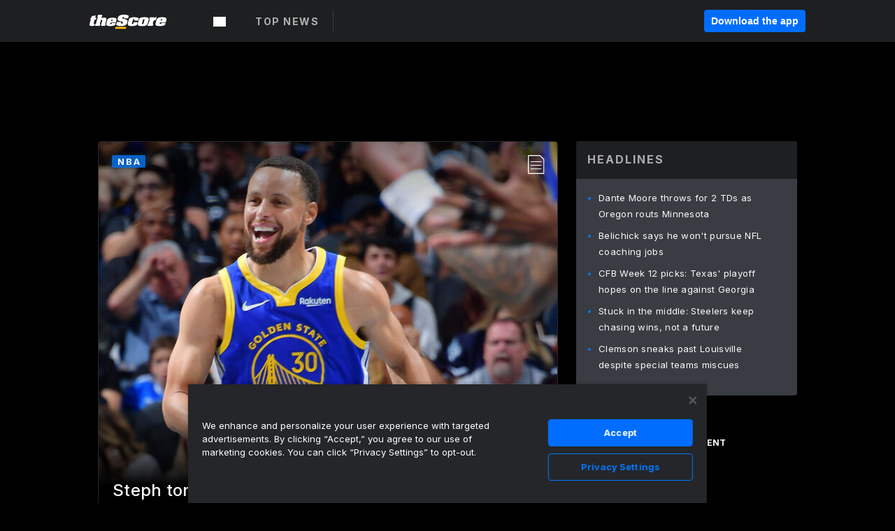

--- FILE ---
content_type: text/html; charset=utf-8
request_url: https://www.thescore.com/
body_size: 92413
content:
<!DOCTYPE html><html lang="en"><head><script type="864019bc1ae7e43aa4a9372b-text/javascript">
      window.dataLayer = window.dataLayer || [];
      function gtag(){dataLayer.push(arguments);}

      gtag('consent', 'default', {
          ad_storage: "denied",
          analytics_storage: "denied",
          functionality_storage: "denied",
          personalization_storage: "denied",
          security_storage: "denied",
          ad_user_data: “denied”,
          ad_personalization: “denied”,
          'wait_for_update': 500
      });
</script><script type="864019bc1ae7e43aa4a9372b-text/javascript" src="https://cdn.cookielaw.org/consent/0190bc90-bc78-77c9-88aa-94174b82975e/OtAutoBlock.js"></script><script src="https://cdn.cookielaw.org/scripttemplates/otSDKStub.js" type="864019bc1ae7e43aa4a9372b-text/javascript" charSet="UTF-8" data-domain-script="0190bc90-bc78-77c9-88aa-94174b82975e"></script><script type="864019bc1ae7e43aa4a9372b-text/javascript">
      function setupOneTrustClickHandlers() {
          const bannerAcceptBtn = document.getElementById('onetrust-accept-btn-handler');
          const bannerCloseBtn = document.getElementsByClassName(
            'onetrust-close-btn-handler ot-close-icon banner-close-button'
          )[0];
          const pcRejectAllBtn = document.getElementsByClassName('ot-pc-refuse-all-handler')[0];
          const pcSaveBtn = document.getElementsByClassName(
            'save-preference-btn-handler onetrust-close-btn-handler'
          )[0];
          if (bannerAcceptBtn) {
            bannerAcceptBtn.addEventListener('click', () => {
              location.reload();
            });
          }
          if (bannerCloseBtn) {
            bannerCloseBtn.addEventListener('click', () => {
              location.reload();
            });
          }
          if (pcRejectAllBtn) {
            pcRejectAllBtn.addEventListener('click', () => {
              location.reload();
            });
          }
          if (pcSaveBtn) {
            pcSaveBtn.addEventListener('click', () => {
              setTimeout(() => {
                location.reload();
              }, 200); // quick timeout so that the consent receipt can be sent and the cookie can be updated
            });
          }
      }
      function OnetrustAdsConsent(){
          if(googletag.apiReady){
              if(OptanonActiveGroups.match(/,C0004,/)){
                  googletag.pubads().setPrivacySettings({nonPersonalizedAds:false});
                  googletag.pubads().refresh();
                }
              else{
                  googletag.pubads().setPrivacySettings({nonPersonalizedAds:true});
                  googletag.pubads().refresh();
              }
          }
          else{
              setTimeout(()=>OnetrustAdsConsent(),100);
          }
      }
      function OptanonWrapper(){
          setupOneTrustClickHandlers();
          OnetrustAdsConsent();
      }
    </script><script src="https://cdn.cookielaw.org/opt-out/otCCPAiab.js" type="864019bc1ae7e43aa4a9372b-text/javascript" charSet="UTF-8" ccpa-opt-out-ids="C0004" ccpa-opt-out-geo="all" ccpa-opt-out-lspa="false"></script><style>body {
  font-family: "Inter", sans-serif;
  background: #000;
  color: #fff;
  font-weight: 700;
  margin: 0;
  height: 100%;
}

a {
  text-decoration: none;
}

.Layout__skipToContentLink--34Mby {
  background: #006dff;
  color: #fff;
  left: 50%;
  padding: 8px;
  position: absolute;
  transform: translate(-50%, -100%);
  transition: transform 0.3s;
  z-index: 100;
}

.Layout__skipToContentLink--34Mby:focus {
  background-color: #005abe;
  transform: translate(-50%, 0%);
  outline: 2px solid #fff;
}

.Layout__headerContainer--2D6jQ {
  z-index: 3;
}

.Layout__header--15jBU {
  width: 100%;
  height: 63px;
  background-color: #1e1f21;
  box-shadow: 0 2px 6px 0 rgba(0, 0, 0, 0.5);
  display: flex;
  flex-direction: row;
  align-items: center;
  justify-content: center;
  position: fixed;
  z-index: 2;
}

.Layout__container--3VRLs {
  display: flex;
  min-height: 100vh;
  flex-direction: column;
}

.Layout__headercontainer--36Tvx {
  display: flex;
  max-width: 960px;
  align-items: center;
  justify-content: space-between;
  flex: 1 1 auto;
  margin: 0 auto;
  padding: 0 16px;
}

.Layout__downloadButton--o0OSi {
  background: #0078fd;
  width: 130px;
  height: 30px;
  border: none;
  font-size: 12px;
  color: #fff;
  display: block;
  cursor: pointer;
}

.Layout__logo--1W9FE {
  width: 130px;
  height: 24px;
  background: url(/static/vectors/thescore-logo.svg) 0 0 no-repeat;
  display: block;
  background-size: auto 225%;
}

.Layout__container--3VRLs {
  margin: 0 auto;
  overflow: hidden;
  width: 100%;
}

.Layout__content--2Vbni {
  display: flex;
  flex: 1;
  flex-direction: column;
  max-width: 1024px;
  min-height: 80vh;
  margin: 0 auto;
  width: 100%;
}

.Layout__footer--rY2uY {
  width: 100%;
}

.Layout__interstitialContainer--3CE1P {
  z-index: 10;
}

@media (max-width: 768px) {
  .Layout__desktopView--1ftg4 {
    display: none;
  }
}
@media (min-width: 768px) {
  .Layout__header--15jBU {
    margin-bottom: 32px;
  }
  .Layout__headercontainer--36Tvx {
    padding: 0 32px;
  }
}
@media (max-width: 1200px) {
  .Layout__container--3VRLs {
    background: #000 !important;
  }
}</style><style>/* latin-ext */
@font-face {
  font-family: "Roboto";
  font-style: italic;
  font-weight: 400;
  src: local("Roboto Italic"), local("Roboto-Italic"), local("sans-serif"), url(https://fonts.gstatic.com/s/roboto/v18/vSzulfKSK0LLjjfeaxcREhkAz4rYn47Zy2rvigWQf6w.woff2) format("woff2");
  unicode-range: U100-24f, U1-1eff, U20a0-20ab, U20ad-20cf, U2c60-2c7f, UA720-A7FF;
}
/* latin */
@font-face {
  font-family: "Roboto";
  font-style: italic;
  font-weight: 400;
  src: local("Roboto Italic"), local("Roboto-Italic"), local("sans-serif"), url(https://fonts.gstatic.com/s/roboto/v18/vPcynSL0qHq_6dX7lKVByXYhjbSpvc47ee6xR_80Hnw.woff2) format("woff2");
  unicode-range: U0-0ff, U131, U152-153, U2c6, U2da, U2dc, U2000-206f, U2074, U20ac, U2212, U2215;
}
/* latin-ext */
@font-face {
  font-family: "Roboto";
  font-style: normal;
  font-weight: 300;
  src: local("Roboto Light"), local("Roboto-Light"), local("sans-serif-light"), url(https://fonts.gstatic.com/s/roboto/v18/Pru33qjShpZSmG3z6VYwnYX0hVgzZQUfRDuZrPvH3D8.woff2) format("woff2");
  unicode-range: U100-24f, U1-1eff, U20a0-20ab, U20ad-20cf, U2c60-2c7f, UA720-A7FF;
}
/* latin */
@font-face {
  font-family: "Roboto";
  font-style: normal;
  font-weight: 300;
  src: local("Roboto Light"), local("Roboto-Light"), local("sans-serif-light"), url(https://fonts.gstatic.com/s/roboto/v18/Hgo13k-tfSpn0qi1SFdUfZBw1xU1rKptJj_0jans920.woff2) format("woff2");
  unicode-range: U0-0ff, U131, U152-153, U2c6, U2da, U2dc, U2000-206f, U2074, U20ac, U2212, U2215;
}
/* latin-ext */
@font-face {
  font-family: "Roboto";
  font-style: normal;
  font-weight: 400;
  src: local("Roboto"), local("Roboto-Regular"), local("sans-serif"), url(https://fonts.gstatic.com/s/roboto/v18/Ks_cVxiCiwUWVsFWFA3Bjn-_kf6ByYO6CLYdB4HQE-Y.woff2) format("woff2");
  unicode-range: U100-24f, U1-1eff, U20a0-20ab, U20ad-20cf, U2c60-2c7f, UA720-A7FF;
}
/* latin */
@font-face {
  font-family: "Roboto";
  font-style: normal;
  font-weight: 400;
  src: local("Roboto"), local("Roboto-Regular"), local("sans-serif"), url(https://fonts.gstatic.com/s/roboto/v18/oMMgfZMQthOryQo9n22dcuvvDin1pK8aKteLpeZ5c0A.woff2) format("woff2");
  unicode-range: U0-0ff, U131, U152-153, U2c6, U2da, U2dc, U2000-206f, U2074, U20ac, U2212, U2215;
}
/* latin-ext */
@font-face {
  font-family: "Roboto";
  font-style: normal;
  font-weight: 500;
  src: local("Roboto Medium"), local("Roboto-Medium"), local("sans-serif-medium"), url(https://fonts.gstatic.com/s/roboto/v18/oOeFwZNlrTefzLYmlVV1UIX0hVgzZQUfRDuZrPvH3D8.woff2) format("woff2");
  unicode-range: U100-24f, U1-1eff, U20a0-20ab, U20ad-20cf, U2c60-2c7f, UA720-A7FF;
}
/* latin */
@font-face {
  font-family: "Roboto";
  font-style: normal;
  font-weight: 500;
  src: local("Roboto Medium"), local("Roboto-Medium"), local("sans-serif-medium"), url(https://fonts.gstatic.com/s/roboto/v18/RxZJdnzeo3R5zSexge8UUZBw1xU1rKptJj_0jans920.woff2) format("woff2");
  unicode-range: U0-0ff, U131, U152-153, U2c6, U2da, U2dc, U2000-206f, U2074, U20ac, U2212, U2215;
}
/* latin-ext */
@font-face {
  font-family: "Roboto";
  font-style: normal;
  font-weight: 700;
  src: local("Roboto Bold"), local("Roboto-Bold"), local("sans-serif"), url(https://fonts.gstatic.com/s/roboto/v18/97uahxiqZRoncBaCEI3aW4X0hVgzZQUfRDuZrPvH3D8.woff2) format("woff2");
  unicode-range: U100-24f, U1-1eff, U20a0-20ab, U20ad-20cf, U2c60-2c7f, UA720-A7FF;
}
/* latin */
@font-face {
  font-family: "Roboto";
  font-style: normal;
  font-weight: 700;
  src: local("Roboto Bold"), local("Roboto-Bold"), local("sans-serif"), url(https://fonts.gstatic.com/s/roboto/v18/d-6IYplOFocCacKzxwXSOJBw1xU1rKptJj_0jans920.woff2) format("woff2");
  unicode-range: U0-0ff, U131, U152-153, U2c6, U2da, U2dc, U2000-206f, U2074, U20ac, U2212, U2215;
}
/* latin-ext */
@font-face {
  font-family: "Roboto Condensed";
  font-style: normal;
  font-weight: 400;
  src: local("Roboto Condensed"), local("RobotoCondensed-Regular"), local("sans-serif-condensed"), url(https://fonts.gstatic.com/s/robotocondensed/v16/Zd2E9abXLFGSr9G3YK2MsNKDSU5nPdoBdru70FiVyb0.woff2) format("woff2");
  unicode-range: U100-24f, U1-1eff, U20a0-20ab, U20ad-20cf, U2c60-2c7f, UA720-A7FF;
}
/* latin */
@font-face {
  font-family: "Roboto Condensed";
  font-style: normal;
  font-weight: 400;
  src: local("Roboto Condensed"), local("RobotoCondensed-Regular"), local("sans-serif-condensed"), url(https://fonts.gstatic.com/s/robotocondensed/v16/Zd2E9abXLFGSr9G3YK2MsH4vxAoi6d67T_UKWi0EoHQ.woff2) format("woff2");
  unicode-range: U0-0ff, U131, U152-153, U2c6, U2da, U2dc, U2000-206f, U2074, U20ac, U2212, U2215;
}
/* latin-ext */
@font-face {
  font-family: "Inconsolata";
  font-style: normal;
  font-weight: 400;
  src: local("Inconsolata Regular"), local("Inconsolata-Regular"), url(https://fonts.gstatic.com/s/inconsolata/v16/QldKNThLqRwH-OJ1UHjlKGlX5qhExfHwNJU.woff2) format("woff2");
  unicode-range: U100-24f, U259, U1-1eff, U2020, U20a0-20ab, U20ad-20cf, U2113, U2c60-2c7f, UA720-A7FF;
}
/* latin */
@font-face {
  font-family: "Inconsolata";
  font-style: normal;
  font-weight: 400;
  src: local("Inconsolata Regular"), local("Inconsolata-Regular"), url(https://fonts.gstatic.com/s/inconsolata/v16/QldKNThLqRwH-OJ1UHjlKGlZ5qhExfHw.woff2) format("woff2");
  unicode-range: U0-0ff, U131, U152-153, U2bb-2bc, U2c6, U2da, U2dc, U2000-206f, U2074, U20ac, U2122, U2191, U2193, U2212, U2215, UFEFF, UFFFD;
}
/* latin-ext */
@font-face {
  font-family: "Inconsolata";
  font-style: normal;
  font-weight: 700;
  src: local("Inconsolata Bold"), local("Inconsolata-Bold"), url(https://fonts.gstatic.com/s/inconsolata/v16/QldXNThLqRwH-OJ1UHjlKGHiw71n5_zaDpwm80E.woff2) format("woff2");
  unicode-range: U100-24f, U259, U1-1eff, U2020, U20a0-20ab, U20ad-20cf, U2113, U2c60-2c7f, UA720-A7FF;
}
/* latin */
@font-face {
  font-family: "Inconsolata";
  font-style: normal;
  font-weight: 700;
  src: local("Inconsolata Bold"), local("Inconsolata-Bold"), url(https://fonts.gstatic.com/s/inconsolata/v16/QldXNThLqRwH-OJ1UHjlKGHiw71p5_zaDpwm.woff2) format("woff2");
  unicode-range: U0-0ff, U131, U152-153, U2bb-2bc, U2c6, U2da, U2dc, U2000-206f, U2074, U20ac, U2122, U2191, U2193, U2212, U2215, UFEFF, UFFFD;
}</style><link rel="preconnect" href="https://fonts.gstatic.com"/><link href="https://fonts.googleapis.com/css2?family=Inter:wght@400;500;700&amp;display=swap" rel="stylesheet"/><link rel="preload" href="/static/css/grid.css" as="style"/><link rel="preload" href="/static/css/layout.css" as="style"/><meta charSet="utf-8"/><meta property="fb:app_id" content="124052647629735"/><meta property="og:site_name" content="theScore.com"/><meta name="viewport" content="initial-scale=1.0, width=device-width"/><link rel="icon" type="image/png" href="/static/images/favicon.png"/><meta name="google-site-verification" content="WHL02URiqh7UHOzRkgsUZzloEHa6suq6EBCn4m5JFGw"/><script class="kxct" data-id="tl6mtrbuw" data-timing="async" data-version="3.0" type="864019bc1ae7e43aa4a9372b-text/javascript">
  window.Krux||((Krux=function(){Krux.q.push(arguments)}).q=[]);
  (function(){
    var k=document.createElement('script');k.type='text/javascript';k.async=true;
    k.src=(location.protocol==='https:'?'https:':'http:')+'//cdn.krxd.net/controltag/tl6mtrbuw.js';
    var s=document.getElementsByTagName('script')[0];s.parentNode.insertBefore(k,s);
  }());
</script><style>.Header__header--3AxUE {
  width: 100%;
  background-color: #1e1f21;
  display: flex;
  flex-direction: row;
  align-items: center;
  justify-content: center;
  z-index: 2;
  height: 60px;
}

.Header__headerWrap--1FpXt {
  width: 100%;
  height: auto;
  display: flex;
  flex-direction: column;
  background-color: #1e1f21;
  box-shadow: 0 2px 6px 0 rgba(0, 0, 0, 0.5);
}

.Header__logoNavBox--2Xi97 {
  display: flex;
  flex-direction: row;
  align-items: center;
}

.Header__logoInner--2i1J7 {
  align-items: center;
  display: flex;
}

.Header__navContainer--3Nbf6 {
  padding-left: 0;
}

.Header__headerWrap--1FpXt.Header__fixed--2j7PU {
  position: fixed;
}

.Header__headerContainer--yilsM {
  display: flex;
  max-width: 1024px;
  align-items: center;
  justify-content: space-between;
  flex: 1 1 auto;
  margin: 0 auto;
  padding: 0 16px;
  z-index: 2;
}

.Header__scheduleWrap--3KRVz {
  max-width: 1024px;
  margin: 0 16px;
}

.Header__downloadButton--2ZRMD {
  background: #0078fd;
  width: 113px;
  height: 34px;
  border: none;
  font-size: 12px;
  color: #fff;
  display: block;
  cursor: pointer;
}

.Header__logoWrapper--RVaMd {
  padding-top: 2px;
}

.Header__logo--3szyq {
  width: 110px;
  height: 24px;
  background: url(/static/vectors/thescore-logo.svg) 0 2px no-repeat;
  display: block;
  background-size: auto 190%;
}

.Header__hideOnDesktop--239HN {
  display: none;
}

@media (min-width: 992px) {
  .Header__scheduleWrap--3KRVz {
    margin: 0 auto;
  }
}
@media (max-width: 992px) {
  .Header__hideOnMobile--38_eK {
    display: none;
  }
  .Header__hideOnDesktop--239HN {
    display: block;
  }
}</style><style>.ShowBreakingNews__root--WJk-T {
  z-index: 3;
  position: fixed;
}</style><style>/*
  Chevrons in CSS: https://codepen.io/anon/pen/rYGWGY
*/
.DesktopMenu__chevron--GWSEw::before {
  border-style: solid;
  border-width: 0.15em 0.15em 0 0;
  content: "";
  display: inline-block;
  height: 0.35em;
  left: 0.15em;
  position: relative;
  top: 0;
  transform: rotate(-45deg);
  vertical-align: top;
  width: 0.35em;
  margin-top: 0.3em;
}

.DesktopMenu__chevron--GWSEw.DesktopMenu__bottom--1RUm5::before {
  top: 0;
  transform: rotate(135deg);
}

.DesktopMenu__hamburgerWrapper--2jaHU {
  background-color: transparent;
  margin-left: -16px;
  padding: 22px;
  position: relative;
  top: 2px;
}

.DesktopMenu__hamburgerWrapper--2jaHU:focus {
  outline: 2px solid #fff;
}

.DesktopMenu__highlight--2uOKF {
  margin-left: -5px;
  padding: 5px;
  border-radius: 2px;
  width: 110px;
  display: inline-block;
  background-color: rgb(62, 62, 70);
}

.DesktopMenu__chevron--GWSEw {
  padding-left: 5px;
}

.DesktopMenu__dropdownMenu--1u-qp {
  position: absolute;
  top: 100%;
  left: 0;
  background-color: #141414;
  z-index: 100;
  height: auto;
  cursor: initial;
  box-shadow: 2px 1px 5px 3px rgba(30, 31, 33, 0.25);
}
.DesktopMenu__dropdownMenu--1u-qp a:focus {
  outline: 1px solid #fff;
}

.DesktopMenu__flexWrapper--364lc {
  align-items: center;
  display: flex;
}

.DesktopMenu__dropdownMenus--sl072 {
  align-items: baseline;
}

.DesktopMenu__dropdownWrapper--3o1J9 {
  display: flex;
  padding: 20px;
  width: 850px;
}

.DesktopMenu__dropdownWrapper--3o1J9 > :first-child {
  width: 120px;
}

.DesktopMenu__mainMenu--3LU1u {
  -webkit-font-smoothing: antialiased;
  margin: 0 auto;
  position: relative;
  height: 60px;
  font-size: 13px;
  font-weight: 700;
  letter-spacing: 0.3px;
  line-height: 1.27;
  text-align: center;
  color: #f9f9f9;
  padding: 0 0 0 16px;
  cursor: pointer;
  display: flex;
  margin-left: 25px;
}

.DesktopMenu__leagues--275E- {
  flex: 1;
}

.DesktopMenu__divider--2ILjp {
  border-right: 1px solid #393c42;
  height: 30px;
  margin: 0 20px 0 0;
  padding: 0 20px;
}

.DesktopMenu__mainMenu--3LU1u ul {
  list-style: none;
  padding: 0;
  margin: 0;
}

.DesktopMenu__mainMenu--3LU1u.DesktopMenu__hide--p0oNT::after {
  display: none;
}

.DesktopMenu__mainMenu--3LU1u:focus {
  outline: none;
}

.DesktopMenu__menuButton--17JlI {
  position: relative;
  align-items: center;
  display: flex;
}

.DesktopMenu__menuButton--17JlI:focus {
  outline: none;
}

.DesktopMenu__menuHeader--2BAds {
  font-size: 16px;
  font-weight: 500;
  line-height: 1.4;
  letter-spacing: normal;
  text-align: left;
  padding-bottom: 10px;
  margin: 0;
  color: #fff;
}

.DesktopMenu__menuElement--Ixe-8 {
  opacity: 0.65;
  font-weight: 700;
  font-size: 13px;
  line-height: 1.43;
  letter-spacing: 1.5px;
  text-align: left;
  color: #f9f9f9;
  cursor: pointer;
  padding: 6px 0;
  text-transform: uppercase;
  display: flex;
  align-items: center;
}

.DesktopMenu__menuElement--Ixe-8:focus {
  outline: none;
}

.DesktopMenu__menuElement--Ixe-8:hover {
  opacity: 1;
}

.DesktopMenu__leagueHeader--2PlsL {
  -webkit-font-smoothing: antialiased;
  font-size: 14px;
  font-weight: 700;
  line-height: 1.38;
  letter-spacing: 1.5px;
  color: rgba(255, 255, 255, 0.65);
}

.DesktopMenu__leagueElement--1v_mZ {
  flex: 1;
}
.DesktopMenu__leagueElement--1v_mZ li {
  border-bottom: 1px solid #393c42;
}
.DesktopMenu__leagueElement--1v_mZ:first-child {
  margin-right: 20px;
}

.DesktopMenu__leagueIcon--1VRSr {
  width: 14px;
  height: 14px;
  display: inline-block;
  margin-right: 10px;
  background-color: #fff;
  position: relative;
  min-width: 14px;
  min-height: 14px;
}

.DesktopMenu__selected--LN__k .DesktopMenu__leagueIcon--1VRSr {
  background-color: #0078fd;
}

.DesktopMenu__selected--LN__k.DesktopMenu__menuElement--Ixe-8 {
  opacity: 1;
}

.DesktopMenu__leagueMenu--15QaT {
  -webkit-font-smoothing: antialiased;
  position: relative;
  height: 60px;
  font-size: 13px;
  font-weight: 700;
  letter-spacing: 0.3px;
  line-height: 1.27;
  text-align: center;
  color: #f9f9f9;
  cursor: pointer;
  display: -ms-flexbox;
  display: flex;
  background-color: transparent;
  align-items: center;
}

.DesktopMenu__leagueMenu--15QaT .DesktopMenu__dropdownMenu--1u-qp {
  width: auto;
  min-width: 150px;
}

.DesktopMenu__hoverMenu--1EYKj {
  background-color: #3a3d40;
}

.DesktopMenu__auto--2nbcs {
  mask: url("/static/vectors/sportIcons/auto.svg") no-repeat 0 0/cover;
}

.DesktopMenu__baseball--157ve {
  mask: url("/static/vectors/sportIcons/baseball.svg") no-repeat 0 0/cover;
}

.DesktopMenu__basketball--1fsGj {
  mask: url("/static/images/sportIcons/basketball@2x.png") no-repeat 0 0/cover;
}

.DesktopMenu__football--5C_7U {
  mask: url("/static/images/sportIcons/football@2x.png") no-repeat 0 0/cover;
}

.DesktopMenu__golf--Vrkem {
  mask: url("/static/vectors/sportIcons/golf.svg") no-repeat 0 0/cover;
}

.DesktopMenu__hockey--ijg_I {
  mask: url("/static/vectors/sportIcons/hockey.svg") no-repeat 0 0/cover;
}

.DesktopMenu__mma--1agJg {
  mask: url("/static/vectors/sportIcons/mma.svg") no-repeat 0 0/cover;
}

.DesktopMenu__soccer--19nh1 {
  mask: url("/static/images/sportIcons/soccer@2x.png") no-repeat 0 0/cover;
}

.DesktopMenu__tennis--2ebXP {
  mask: url("/static/vectors/sportIcons/tennis.svg") no-repeat 0 0/cover;
}

.DesktopMenu__hamburger--1G9cL {
  width: 18px;
  margin-right: 0;
  mask: url("/static/vectors/menu.svg") no-repeat 0 0/cover;
}

.DesktopMenu__link--jhJVn:focus {
  outline: 2px solid #fff;
}

.DesktopMenu__menuElementInnerContainer--dxs5h {
  align-items: center;
  display: flex;
  flex: 1;
  justify-content: space-between;
}</style><style>.GetTheAppModal__desktopView--4RSQi {
  display: none;
}

.GetTheAppModal__mobileView--ERBHC {
  display: block;
}

.GetTheAppModal__overlay--s7K52 {
  background-color: rgba(0, 0, 0, 0.3);
  position: fixed;
  top: 0;
  left: 0;
  width: 100vw;
  height: 100vh;
  z-index: 100;
}

.GetTheAppModal__thankYouMessage--3ENwT {
  width: 100%;
  height: 100%;
  text-align: center;
  font-size: 25px;
  font-weight: 400;
  margin-top: 220px;
}

.GetTheAppModal__modalContainer--Noqwb {
  position: absolute;
  background-color: #f9f9f9;
  left: calc(50% - 400px);
  top: calc(50% - 270px);
  width: 800px;
  height: 540px;
  border-radius: 8px;
  background-image: linear-gradient(to bottom, #f9f9f9, #eee);
  color: #000;
  box-shadow: 0 0 25px #000;
  transition: 1s;
}
.GetTheAppModal__modalContainer--Noqwb:focus {
  outline: 0;
}
.GetTheAppModal__modalContainer--Noqwb .GetTheAppModal__closeX--33p5P {
  position: absolute;
  right: 16px;
  top: 16px;
  font-size: 22px;
  cursor: pointer;
  padding: 0 2px;
}
body.user-is-tabbing .GetTheAppModal__modalContainer--Noqwb .GetTheAppModal__closeX--33p5P:focus {
  outline: 2px solid #1e1f21;
}
.GetTheAppModal__modalContainer--Noqwb .GetTheAppModal__closeX--33p5P:hover {
  color: #ddd;
}
.GetTheAppModal__modalContainer--Noqwb .GetTheAppModal__appRatingContainer--1_EFr .GetTheAppModal__appTitle--1XXmt {
  font-weight: 700;
}
.GetTheAppModal__modalContainer--Noqwb .GetTheAppModal__appRatingContainer--1_EFr .GetTheAppModal__appDownloads--2Gavz {
  font-size: 12px;
}
.GetTheAppModal__modalContainer--Noqwb .GetTheAppModal__appRatingContainer--1_EFr .GetTheAppModal__appIcon--xrudK {
  float: left;
  vertical-align: top;
  margin-right: 7px;
}
.GetTheAppModal__modalContainer--Noqwb .GetTheAppModal__appRatingContainer--1_EFr img {
  padding-left: 3px;
}
.GetTheAppModal__modalContainer--Noqwb .GetTheAppModal__title--3KxsL {
  width: 560px;
  height: 76px;
  font-size: 32px;
  text-align: center;
  color: #393c42;
  margin: 0 auto;
  margin-top: 40px;
  margin-bottom: 40px;
}
.GetTheAppModal__modalContainer--Noqwb .GetTheAppModal__sendButton--2A1jf {
  text-align: center;
  margin-top: 15px;
  box-sizing: border-box;
  width: 180px;
  height: 52px;
  border-radius: 4px;
  background-color: #006dff;
  font-size: 16px;
  font-weight: 700;
  color: #fff;
  cursor: pointer;
}
.GetTheAppModal__modalContainer--Noqwb .GetTheAppModal__sendButton--2A1jf:hover {
  background-color: #005abe;
}
body.user-is-tabbing .GetTheAppModal__modalContainer--Noqwb .GetTheAppModal__sendButton--2A1jf:focus {
  box-shadow: 0 0 0 2px #1e1f21;
}
.GetTheAppModal__modalContainer--Noqwb .GetTheAppModal__promptMessage--XuCvX {
  margin-top: 5px;
}
.GetTheAppModal__modalContainer--Noqwb .GetTheAppModal__signupContainer--1h4xV {
  font-size: 14px;
  font-weight: 400;
  vertical-align: top;
  padding: 0 38px;
  display: inline-block;
  box-sizing: border-box;
  width: 500px;
}
.GetTheAppModal__modalContainer--Noqwb .GetTheAppModal__signupContainer--1h4xV .GetTheAppModal__switchContainer--2Mjyq {
  cursor: pointer;
  margin: 20px 0;
  width: 362px;
  height: 52px;
  border-radius: 26px;
  border: solid 1px #f9f9f9;
}
.GetTheAppModal__modalContainer--Noqwb .GetTheAppModal__signupContainer--1h4xV .GetTheAppModal__switchOn--3uL6B {
  font-size: 16px;
  display: inline-block;
  text-align: center;
  box-sizing: border-box;
  color: #fff;
  width: 181px;
  height: 52px;
  border-radius: 26px;
  background-color: #aaa;
}
.GetTheAppModal__modalContainer--Noqwb .GetTheAppModal__signupContainer--1h4xV .GetTheAppModal__switchOn--3uL6B:focus {
  outline: 0;
}
.GetTheAppModal__modalContainer--Noqwb .GetTheAppModal__signupContainer--1h4xV .GetTheAppModal__switchOff--3b48R {
  font-size: 16px;
  display: inline-block;
  text-align: center;
  box-sizing: border-box;
  color: #fff;
  width: 181px;
  height: 52px;
  border-radius: 26px;
  color: #393c42;
}
.GetTheAppModal__modalContainer--Noqwb .GetTheAppModal__signupContainer--1h4xV .GetTheAppModal__switchOff--3b48R:focus {
  outline: 0;
}
.GetTheAppModal__modalContainer--Noqwb .GetTheAppModal__signupContainer--1h4xV input {
  font-size: 16px;
  margin-top: 15px;
  padding: 13px;
  border: 1px solid #acacac;
  border-radius: 5px;
  width: 280px;
}
.GetTheAppModal__modalContainer--Noqwb .GetTheAppModal__signupContainer--1h4xV select {
  font-size: 16px;
  margin-right: 15px;
}
.GetTheAppModal__modalContainer--Noqwb .GetTheAppModal__mobileImageContainer--1co_5 {
  display: inline-block;
  width: 275px;
}
.GetTheAppModal__modalContainer--Noqwb .GetTheAppModal__getAppStores--1URXu {
  margin: 10px 0;
}
.GetTheAppModal__modalContainer--Noqwb .GetTheAppModal__getAppStores--1URXu ul {
  margin: 0;
  padding: 0;
  list-style: none;
}
.GetTheAppModal__modalContainer--Noqwb .GetTheAppModal__getAppStores--1URXu li {
  margin-right: 5px;
  display: inline-block;
}

.GetTheAppModal__getTheAppButton--1tOrV {
  background-color: #006dff;
  margin-left: -100px;
  height: 32px;
  border: none;
  font-size: 14px;
  color: #fff;
  display: block;
  cursor: pointer;
  text-align: center;
  font-weight: 700;
  line-height: 32px;
  border-radius: 4px;
  padding: 0 10px;
}
.GetTheAppModal__getTheAppButton--1tOrV:hover {
  background-color: #005abe;
}
body.user-is-tabbing .GetTheAppModal__getTheAppButton--1tOrV:focus {
  box-shadow: 0 0 0 2px #fff;
}

.GetTheAppModal__appStoreButton--uC06M {
  display: inline-block;
}
.GetTheAppModal__appStoreButton--uC06M img {
  vertical-align: bottom;
}
body.user-is-tabbing .GetTheAppModal__appStoreButton--uC06M:focus {
  outline: 2px solid #3290fc;
}

@media (max-width: 768px) {
  .GetTheAppModal__modalContainer--Noqwb {
    left: 0;
    top: 0;
    width: 100%;
    height: 100%;
    border-radius: 0;
  }
  .GetTheAppModal__modalContainer--Noqwb .GetTheAppModal__title--3KxsL {
    width: auto;
    height: auto;
    font-size: 26px;
    margin-top: 0;
  }
  .GetTheAppModal__modalContainer--Noqwb .GetTheAppModal__signupContainer--1h4xV {
    width: auto;
    padding: 0;
  }
  .GetTheAppModal__modalContainer--Noqwb .GetTheAppModal__signupContainer--1h4xV input {
    width: 100%;
    box-sizing: border-box;
  }
  .GetTheAppModal__modalContainer--Noqwb .GetTheAppModal__sendButton--2A1jf {
    width: 100%;
  }
  .GetTheAppModal__modalContainer--Noqwb .GetTheAppModal__getAppStores--1URXu {
    margin: 50px 0;
    text-align: center;
  }
  .GetTheAppModal__modalContainer--Noqwb .GetTheAppModal__mobileImageContainer--1co_5 {
    display: block;
    text-align: center;
    width: 100%;
  }
  .GetTheAppModal__modalContentContainer--OtLNJ {
    padding: 50px 10px 10px;
    height: 100%;
    max-width: 400px;
    margin: 0 auto;
    overflow: auto;
  }
}</style><style>.Nav__nav--2HXbc {
  align-items: center;
  display: flex;
  height: 38px;
  max-width: 720px;
  justify-content: left;
  padding: 0 16px;
}

.Nav__desktopMenu--adRpn {
  display: none;
}

.Nav__subNavWrap--1GJe0 {
  height: 100%;
  min-width: 0;
  max-width: 100%;
}

@media (min-width: 992px) {
  .Nav__nav--2HXbc {
    margin: 0;
    justify-content: start;
    z-index: 2;
  }
  .Nav__desktopMenu--adRpn {
    display: block;
  }
  .Nav__mobileMenu--1AdSC {
    display: none;
  }
}</style><style>.SubNav__link--1XEsc:focus {
  box-shadow: inset 0 0 0 2px #fff;
  outline: none;
}</style><style> {
  /*
   * Container style
   */
  /*
   * Scrollbar rail styles
   */
  /*
   * Scrollbar thumb styles
   */
  /* MS supports */
}
.ps {
  overflow: hidden !important;
  overflow-anchor: none;
  -ms-overflow-style: none;
  touch-action: auto;
  -ms-touch-action: auto;
}
.ps__rail-x {
  display: none;
  opacity: 0;
  transition: background-color 0.2s linear, opacity 0.2s linear;
  -webkit-transition: background-color 0.2s linear, opacity 0.2s linear;
  height: 15px;
  /* there must be 'bottom' or 'top' for ps__rail-x */
  bottom: 0px;
  /* please don't change 'position' */
  position: absolute;
}
.ps__rail-y {
  display: none;
  opacity: 0;
  transition: background-color 0.2s linear, opacity 0.2s linear;
  -webkit-transition: background-color 0.2s linear, opacity 0.2s linear;
  width: 15px;
  /* there must be 'right' or 'left' for ps__rail-y */
  right: 0;
  /* please don't change 'position' */
  position: absolute;
}
.ps--active-x > .ps__rail-x,
.ps--active-y > .ps__rail-y {
  display: block;
  background-color: transparent;
}
.ps:hover > .ps__rail-x,
.ps:hover > .ps__rail-y,
.ps--focus > .ps__rail-x,
.ps--focus > .ps__rail-y,
.ps--scrolling-x > .ps__rail-x,
.ps--scrolling-y > .ps__rail-y {
  opacity: 0.6;
}
.ps .ps__rail-x:hover,
.ps .ps__rail-y:hover,
.ps .ps__rail-x:focus,
.ps .ps__rail-y:focus,
.ps .ps__rail-x.ps--clicking,
.ps .ps__rail-y.ps--clicking {
  background-color: #eee;
  opacity: 0.9;
}
.ps__thumb-x {
  background-color: #aaa;
  border-radius: 6px;
  transition: background-color 0.2s linear, height 0.2s ease-in-out;
  -webkit-transition: background-color 0.2s linear, height 0.2s ease-in-out;
  height: 6px;
  /* there must be 'bottom' for ps__thumb-x */
  bottom: 2px;
  /* please don't change 'position' */
  position: absolute;
}
.ps__thumb-y {
  background-color: #aaa;
  border-radius: 6px;
  transition: background-color 0.2s linear, width 0.2s ease-in-out;
  -webkit-transition: background-color 0.2s linear, width 0.2s ease-in-out;
  width: 6px;
  /* there must be 'right' for ps__thumb-y */
  right: 2px;
  /* please don't change 'position' */
  position: absolute;
}
.ps__rail-x:hover > .ps__thumb-x,
.ps__rail-x:focus > .ps__thumb-x,
.ps__rail-x.ps--clicking .ps__thumb-x {
  background-color: #999;
  height: 11px;
}
.ps__rail-y:hover > .ps__thumb-y,
.ps__rail-y:focus > .ps__thumb-y,
.ps__rail-y.ps--clicking .ps__thumb-y {
  background-color: #999;
  width: 11px;
}
@supports (-ms-overflow-style: none) {
  .ps {
    overflow: auto !important;
  }
}
@media screen and (-ms-high-contrast: active), (-ms-high-contrast: none) {
  .ps {
    overflow: auto !important;
  }
}
.ps .ps__rail-x:hover,
.ps .ps__rail-y:hover,
.ps .ps__rail-x:focus,
.ps .ps__rail-y:focus,
.ps .ps__rail-x.ps--clicking,
.ps .ps__rail-y.ps--clicking {
  background-color: transparent;
}

.ScrollMenu__scrollMenu--Dyi3i {
  -webkit-font-smoothing: antialiased;
  position: relative;
  display: flex;
  width: 100%;
}

.ScrollMenu__headingScrollWrapper--2fVpa {
  overflow: hidden;
  width: 100%;
  -webkit-overflow-scrolling: touch;
}

.ScrollMenu__headingScroll--1THJf {
  position: relative;
  display: flex;
  height: 100%;
  width: 100%;
  padding-bottom: 10px;
}

.ScrollMenu__scrollButton--275mg {
  top: 0;
  bottom: 0;
  flex-shrink: 0;
  cursor: pointer;
  background: no-repeat center/80% url(/static/vectors/desktop-arrow.svg);
  padding-left: 20px;
  margin-top: -10px;
  margin-left: 10px;
  margin-right: 0;
}

.ScrollMenu__hidden--2n9bO {
  display: hidden;
}

.ScrollMenu__scrollButton--275mg:focus {
  outline: none;
}

.ScrollMenu__scrollLeft--2PKKo {
  -moz-transform: scaleX(-1);
  -o-transform: scaleX(-1);
  -webkit-transform: scaleX(-1);
  transform: scaleX(-1);
  filter: FlipH;
  -ms-filter: "FlipH";
  margin-left: 0;
  margin-right: 10px;
}

@media only screen and (max-width: 768px) {
  .ScrollMenu__scrollButton--275mg {
    display: none;
  }
}</style><title>Sports News | NFL NHL MLB NBA &amp; more | theScore.com</title><meta property="og:title" content="Sports News | NFL NHL MLB NBA &amp; more"/><meta property="og:type" content="article"/><meta property="og:url"/><meta property="og:locale" content="en_CA"/><meta property="og:image"/><meta property="og:image:secure_url"/><meta property="og:image:type" content="image/jpeg"/><meta property="og:image:width" content="1200"/><meta property="og:image:height" content="630"/><meta property="og:description" content="Trending News &amp; Rumors for Football, Basketball, Baseball, Hockey, Soccer &amp; More"/><meta name="twitter:card" content="summary_large_image"/><meta name="twitter:site" content="@theScore"/><meta name="twitter:title" content="Sports News | NFL NHL MLB NBA &amp; more"/><meta name="twitter:description" content="Trending News &amp; Rumors for Football, Basketball, Baseball, Hockey, Soccer &amp; More"/><meta name="twitter:image" content="/static/vectors/thescore-logo.svg"/><meta name="description" content="Top News &amp; Rumors for Football, Basketball, Baseball, Hockey, Soccer &amp; More"/><script type="application/ld+json">{
          
    "@context": "http://schema.org",
    "@type": "CreativeWork",
    "headline": "Sports News | NFL NHL MLB NBA & more",
    "mainEntityOfPage": "undefined",
    "description": "Trending News & Rumors for Football, Basketball, Baseball, Hockey, Soccer & More",
    "datePublished": "2025-11-15T12:27:38.348Z",
    "author": {
      "@type": "Person",
      "name": "undefined"
    },
  
      "image": {
        "@type": "ImageObject",
        "url": "undefined",
        "height": 576,
        "width": 768
      },
    
          "publisher": {
            "@type": "Organization",
            "name": "theScore",
            "logo": {
              "@type": "ImageObject",
              "url": "https://thescore-web-artifacts.s3.amazonaws.com/images/theScore-60px-h.png",
              "width": 330,
              "height": 60
            }
          }
        }</script><style>.LeagueRiver__cardContainer--3j1kt {
  padding-bottom: 30px;
}

.LeagueRiver__extraPadding--1DX24 {
  padding-top: 30px;
  padding-bottom: 60px;
}

.LeagueRiver__facebookPageBox--2r1nG {
  display: block;
  text-align: center;
  margin-top: 10px;
}

.LeagueRiver__tickerImageWC--3VPV5 {
  display: inline-block;
  width: 158px;
  height: 72px;
  margin-right: 8px;
  vertical-align: top;
  background: url("/static/images/worldcupLookalike/ticker-wc.png");
}

.LeagueRiver__tickerImageLookalike--3h14q {
  display: inline-block;
  width: 158px;
  height: 72px;
  margin-right: 8px;
  vertical-align: top;
  background: url("/static/images/worldcupLookalike/ticker-wwcpdyll.png");
}

.LeagueRiver__tickerContainer--1nYrT {
  display: inline-block;
  width: 100%;
}

.LeagueRiver__ticker--3jIAR {
  margin-bottom: 10px;
}

.LeagueRiver__hide--2xXs6 {
  display: none;
}

.LeagueRiver__riverContainer--1P11w {
  padding: 12px 0;
}

.LeagueRiver__riverHeader--3G5If {
  padding-top: 16px;
  padding-bottom: 16px;
  font-weight: 1000;
  letter-spacing: 2.6px;
  font-size: 1em;
  color: #aaa;
}

.LeagueRiver__relatedNewsHeader--QD0QD {
  margin-bottom: 10px;
  position: relative;
  text-align: center;
  font-size: 1em;
}

.LeagueRiver__filterMenuWrapper--2-ulD {
  text-align: center;
}

.LeagueRiver__relatedNewsHeader--QD0QD::before {
  content: "";
  display: block;
  position: absolute;
  top: 50%;
  width: 20%;
  left: 8%;
  border-bottom: 1px solid #888;
}

.LeagueRiver__relatedNewsHeader--QD0QD::after {
  content: "";
  display: block;
  position: absolute;
  top: 50%;
  width: 20%;
  right: 8%;
  border-bottom: 1px solid #888;
}

.LeagueRiver__wrapLink--2Wfg3 {
  display: none;
}

.LeagueRiver__wrapAdContainer--3X6iH {
  display: none;
}

.LeagueRiver__adContainer--2e7wC {
  display: none;
}

.LeagueRiver__bigBoxAdContainer--21Ef_ {
  display: none;
}

@media (max-width: 375px) {
  .LeagueRiver__relatedNewsHeader--QD0QD::before,
  .LeagueRiver__relatedNewsHeader--QD0QD::after {
    width: 15%;
  }
}
@media (max-width: 768px) {
  .LeagueRiver__tickerImageWC--3VPV5 {
    display: inline-block;
    width: 130px;
    height: 54px;
    margin-right: 0;
    margin-left: 14px;
    background: url("/static/images/worldcupLookalike/ticker-wc-mobile.png");
  }
  .LeagueRiver__tickerImageLookalike--3h14q {
    display: inline-block;
    width: 130px;
    height: 54px;
    margin-right: 0;
    margin-left: 14px;
    background: url("/static/images/worldcupLookalike/ticker-wwcpdyll-mobile.png");
  }
  .LeagueRiver__riverHeader--3G5If {
    margin-left: 0;
  }
}
@media (min-width: 1200px) {
  .LeagueRiver__wrapLink--2Wfg3.LeagueRiver__show--17iqc {
    position: fixed;
    bottom: 0;
    top: 0;
    display: block;
    width: 100%;
    background: transparent;
  }
  .LeagueRiver__wrapLink--2Wfg3.LeagueRiver__show--17iqc.LeagueRiver__right--3Txnl {
    left: 50%;
    margin-left: 480px;
  }
  .LeagueRiver__wrapLink--2Wfg3.LeagueRiver__show--17iqc.LeagueRiver__left--SStLl {
    right: 50%;
    margin-right: 480px;
  }
  .LeagueRiver__adContainer--2e7wC {
    display: block;
  }
}
@media (min-width: 768px) {
  .LeagueRiver__extraPadding--1DX24 {
    padding-top: 20px;
  }
  .LeagueRiver__facebookPageBox--2r1nG {
    text-align: right;
    margin-top: 0;
  }
  .LeagueRiver__riverHeader--3G5If {
    padding-top: 32px;
    padding-bottom: 32px;
  }
  .LeagueRiver__bigBoxAdContainer--21Ef_ {
    display: block;
    margin-top: 20px;
  }
  .LeagueRiver__relatedNewsHeader--QD0QD::before {
    width: 180px;
    left: 8%;
  }
  .LeagueRiver__relatedNewsHeader--QD0QD::after {
    width: 180px;
    right: 8%;
  }
  .LeagueRiver__ticker--3jIAR {
    margin-bottom: 20px;
  }
}
@media (min-width: 1024px) {
  .LeagueRiver__facebookPageBox--2r1nG {
    display: block;
    margin-top: 20px;
  }
  .LeagueRiver__miniCards--1VsH1 {
    display: none;
  }
  .LeagueRiver__riverContainer--1P11w {
    padding: 2px 12px 12px; /* for some reason if any padding is added the container adds height on top, making the padding uneven unless this workaround is used */
    background-color: #000;
    border-radius: 4px;
  }
  .LeagueRiver__wrapAdContainer--3X6iH {
    display: block;
  }
}</style><style>.masonry__grid--2qySY {
  width: 100%;
  margin: 0 auto;
}

.masonry__gridGutter--2fOti {
  width: 100%;
}

.masonry__gridSizer--h6EPu {
  width: 100%;
}

.masonry__gridItem--3gUaq {
  width: 100%;
  margin-bottom: 10px;
}

.masonry__gridItem2--3x0I2 {
  width: 100%;
}

.masonry__gridItemFullWidth--zYzUe {
  width: 100%;
}

@media (min-width: 768px) {
  .masonry__grid--2qySY {
    width: 658px;
    margin: 0 auto;
  }
  .masonry__gridGutter--2fOti {
    width: 26px;
  }
  .masonry__gridSizer--h6EPu {
    width: 316px;
  }
  .masonry__gridItem--3gUaq {
    width: 316px;
    margin-bottom: 30px;
  }
  .masonry__gridItem2--3x0I2 {
    width: 658px;
  }
  .masonry__gridItemFullWidth--zYzUe {
    width: 100%;
  }
  .masonry__gridItemHeadlines--1uOiD {
    width: 658px;
  }
}
@media (min-width: 1024px) {
  .masonry__grid--2qySY {
    width: 1000px;
  }
  .masonry__gridItem2--3x0I2 {
    width: 658px;
  }
  .masonry__gridItemFullWidth--zYzUe {
    width: 1000px;
  }
  .masonry__gridItemHeadlines--1uOiD {
    width: 316px;
  }
}</style><style>.HeadlinesCard__headlinesContainer--E0TMH {
  width: 100%;
  height: auto;
  border-radius: 4px;
  color: #f9f9f9;
  background-color: #393c42;
}

.HeadlinesCard__headlinesHeader--1SzFc {
  height: 54px;
  background-color: #1e1f21;
  border-radius: 4px 4px 0 0;
}

.HeadlinesCard__headlinesHeaderText--HKXdl {
  opacity: 0.65;
  margin: 0;
  padding: 16px;
  font-size: 16px;
  letter-spacing: 2px;
}

.HeadlinesCard__headlinesBody--11xWF {
  padding: 16px 0;
}</style><style>.Headlines__headlines--1_YLt {
  padding-left: 2em;
  padding-right: 2em;
  padding-top: 0;
  margin-top: 0;
}

.Headlines__headline--2Sm1L {
  color: #0078fd;
  font-size: 13px;
  font-weight: 400;
  line-height: 1.83;
  letter-spacing: 0.3px;
  margin-bottom: 8px;
  text-align: left;
}

.Headlines__headlineText--3ZQm5 {
  color: #f9f9f9;
  cursor: pointer;
}</style><style>.FilterMenu__filterMenu--2pGix {
  padding: 0;
  margin: 20px 0;
  white-space: nowrap;
  overflow: auto;
}

.FilterMenu__filterMenuButton--3nS40 {
  border-radius: 2px;
  display: inline-block;
  list-style-type: none;
  margin-right: 10px;
  padding: 1px;
}
.FilterMenu__filterMenuButton--3nS40:hover, .FilterMenu__filterMenuButton--3nS40.FilterMenu__selected--ByFh0 {
  background-color: #1e1f21;
}
.FilterMenu__filterMenuButton--3nS40:hover button, .FilterMenu__filterMenuButton--3nS40.FilterMenu__selected--ByFh0 button {
  opacity: 1;
}
.FilterMenu__filterMenuButton--3nS40 button {
  border-radius: 2px;
  padding: 0 10px;
  cursor: pointer;
  letter-spacing: 1px;
  font-weight: 400;
  font-size: 13px;
  line-height: 30px;
  color: rgba(249, 249, 249, 0.65);
}
.FilterMenu__filterMenuButton--3nS40 button:focus {
  box-shadow: 0 0 0 2px #fff;
}</style><style>.ContentCardList__cardContainer--rjeN4 {
  padding-bottom: 10px;
}</style><style>.masonry__grid--2qySY {
  width: 100%;
  margin: 0 auto;
}

.masonry__gridGutter--2fOti {
  width: 100%;
}

.masonry__gridSizer--h6EPu {
  width: 100%;
}

.masonry__gridItem--3gUaq {
  width: 100%;
  margin-bottom: 10px;
}

.masonry__gridItem2--3x0I2 {
  width: 100%;
}

.masonry__gridItemFullWidth--zYzUe {
  width: 100%;
}

@media (min-width: 768px) {
  .masonry__grid--2qySY {
    width: 658px;
    margin: 0 auto;
  }
  .masonry__gridGutter--2fOti {
    width: 26px;
  }
  .masonry__gridSizer--h6EPu {
    width: 316px;
  }
  .masonry__gridItem--3gUaq {
    width: 316px;
    margin-bottom: 30px;
  }
  .masonry__gridItem2--3x0I2 {
    width: 658px;
  }
  .masonry__gridItemFullWidth--zYzUe {
    width: 100%;
  }
  .masonry__gridItemHeadlines--1uOiD {
    width: 658px;
  }
}
@media (min-width: 1024px) {
  .masonry__grid--2qySY {
    width: 1000px;
  }
  .masonry__gridItem2--3x0I2 {
    width: 658px;
  }
  .masonry__gridItemFullWidth--zYzUe {
    width: 1000px;
  }
  .masonry__gridItemHeadlines--1uOiD {
    width: 316px;
  }
}</style><style>.Article__article--2pJwZ .Article__byline-link--O3fEO {
  color: #fff;
}
.Article__article--2pJwZ .article-segment--video,
.Article__article--2pJwZ .article-segment--image {
  display: table !important;
  margin-left: auto;
  margin-right: auto;
  flex-wrap: wrap;
}
.Article__article--2pJwZ .article-segment--image img,
.Article__article--2pJwZ video {
  max-width: 100%;
  max-height: 230px !important;
  height: auto;
  width: auto;
}
.Article__article--2pJwZ .article-segment--image-caption {
  font-family: "Inter", sans-serif;
  font-weight: 700;
  color: #f9f9f9;
  font-size: 12px;
  font-weight: 400;
  display: table-caption;
  caption-side: bottom;
  color: #3a3d40;
  font-size: 12px;
}
.Article__article--2pJwZ .article-segment--image-attribution {
  color: #aaa;
  font-style: italic;
}
.Article__article--2pJwZ .article-segment--embed {
  flex-wrap: wrap;
}
.Article__article--2pJwZ .article-segment--embed p {
  margin: 5px 0 !important;
}
.Article__article--2pJwZ .table-responsive {
  margin-bottom: 5px;
  width: 100%;
  overflow-x: auto;
  overflow-y: hidden;
  border: none;
}
.Article__article--2pJwZ .table-responsive table {
  border-collapse: collapse;
  margin-bottom: 0;
  font-weight: 500;
  font-size: 18px;
  white-space: nowrap;
}
.Article__article--2pJwZ .table-responsive th {
  padding: 8px;
  border-bottom: 2px solid #ddd;
  min-height: 45px;
  background-color: #f9f9f9;
  color: #888;
  font-weight: 500;
  font-size: 13px;
}
.Article__article--2pJwZ .table-responsive td {
  padding: 8px;
  vertical-align: top;
  border-top: none;
  border-bottom: #f9f9f9 1px solid;
  font-size: 13px;
}
.Article__article--2pJwZ .table-responsive thead {
  text-transform: uppercase;
}
.Article__article--2pJwZ p {
  font-weight: 300;
}

@media (min-width: 768px) {
  .Article__article--2pJwZ {
    border-radius: 4px;
    border: solid 1px #000;
  }
}</style><style>.TheScoreArticleCard__headerBreak--1gdwg {
  margin-bottom: 25px;
}</style><style>.ArticleTag__ArticleTag--3TyA3 {
  font-weight: bold;
  font-size: 10px;
  text-transform: uppercase;
  height: 18px;
  line-height: 1;
  letter-spacing: 2px;
  color: #f9f9f9;
  border-radius: 2px;
  padding: 0 4px;
  background-color: rgba(0, 120, 253, 0.75);
  align-items: center;
  display: flex;
  position: absolute;
  z-index: 1;
  top: 10px;
  left: 10px;
}

.ArticleTag__isLarge--2pfQD.ArticleTag__ArticleTag--3TyA3 {
  padding: 0 8px;
  font-size: 13px;
  top: 20px;
  left: 20px;
}

.ArticleTag__tagText--2yyvV {
  margin-right: -2px;
}</style><style>.LoadMoreButton__loadMoreButton--2zgKJ {
  width: 100%;
  background-color: #1e1f21;
  text-align: center;
  height: 56px;
  display: flex;
  align-items: center;
  justify-content: space-around;
  cursor: pointer;
}

.LoadMoreButton__loadMoreButton--2zgKJ:focus {
  outline: 2px solid #fff;
}

.LoadMoreButton__loadMoreText--stB8x {
  opacity: 0.65;
  font-size: 15px;
  font-weight: 700;
  color: #f9f9f9;
  vertical-align: middle;
  margin: auto;
}</style><style>.MobileBannerAd__mobileBannerAd--31oDQ {
  display: none;
}

@media (max-width: 992px) {
  .MobileBannerAd__mobileBannerAd--31oDQ {
    background: #000;
    display: block;
    margin: 0 auto;
    position: fixed;
    width: 100%;
    bottom: 0;
    z-index: 2;
  }
}</style><style>.Ad__container--MeQWT {
  background: #000;
  text-align: center;
  box-sizing: border-box;
  outline: 0;
}
.Ad__container--MeQWT:focus {
  border: 2px solid #fff;
}

.Ad__adText--3SBBt {
  color: #fff;
  font-size: 12px;
  text-transform: uppercase;
}
.Ad__bigboxDesktop--3YlS6 .Ad__adText--3SBBt {
  display: block;
}

.Ad__bigboxDesktop--3YlS6 {
  width: 300px;
  padding: 20px 0;
  margin: 0 auto;
  display: none;
}
@media (min-width: 1200px) {
  .Ad__bigboxDesktop--3YlS6 {
    display: block;
  }
}

.Ad__bigboxDesktop--3YlS6 :last-child {
  min-height: 250px;
}

.Ad__bigboxMobile--3VRdG {
  width: 300px;
  min-height: 250px;
  padding: 10px 0;
  margin: 0 auto;
  display: block;
}
@media (min-width: 768px) {
  .Ad__bigboxMobile--3VRdG {
    display: none;
  }
}

.Ad__leaderboard--2fzKP {
  text-align: center;
  background: none;
  border: 0;
  padding: 20px 0;
  min-height: 90px;
  display: none;
}
@media (min-width: 1200px) {
  .Ad__leaderboard--2fzKP {
    display: block;
  }
}

.Ad__mobileBanner--15qBa {
  background: none;
  border: 0;
  height: 50px;
  width: 320px;
  margin: 0 auto;
}

.Ad__outOfPage--FaM9P {
  border: 0;
  display: inline;
}

.Ad__teads--2Zaub {
  background: none;
  margin: 0 auto;
}

.Ad__wrap--3Y355 {
  height: 0;
}

.Ad__wrap--3Y355 div {
  height: 0;
}</style><style>a {
  outline: none;
  text-decoration: none;
}
a:hover {
  color: #fff;
  text-decoration: underline;
}
body.user-is-tabbing a:focus {
  box-shadow: 0 0 0 2px #fff;
  border-radius: 6px;
}

.Footer__logo--3jzWq {
  width: 130px;
  height: 24px;
  background: url(/static/vectors/thescore-logo.svg) 0 0 no-repeat;
  background-size: auto 225%;
}

.Footer__logoWrapper--5wa4k {
  display: inline-block;
  padding: 2px;
}

.Footer__logoWrapper--5wa4k img {
  width: 130px;
}

.Footer__phoneBox--1qpkd {
  max-width: 320px;
  display: inline-block;
}

.Footer__footerContainer--1mIcI {
  margin: 0 auto;
  width: 100%;
  color: #f9f9f9;
  background-color: #1e1f21;
  font-size: 20px;
  font-weight: 200;
  padding-bottom: 60px;
}

.Footer__footerInnerContainer--2T_2k {
  width: 100%;
  max-width: 992px;
  margin: 0 auto;
  display: flex;
  padding: 64px 0 24px;
}

.Footer__footerLeft--3YL8c {
  flex-basis: 25%;
}

.Footer__footerRight--3jFxS {
  display: flex;
  flex: 1;
  justify-content: end;
}

.Footer__footerIconsList--3EVjv {
  padding: 10px 0;
}

.Footer__captionText--3sDsc {
  color: #fff;
  font-size: 16px;
  margin: 20px 0 0;
  line-height: 1.41;
  font-weight: 700;
  width: 250px;
}

.Footer__badgesWrapper--10DC3 {
  margin: 24px 0 0;
}

.Footer__appStoreButton--1wHA8 {
  display: inline-block;
  margin: 0 10px 0 0;
}

.Footer__footerListTitle--29QST {
  list-style: none;
  font-size: 16px;
  letter-spacing: 2px;
  color: #f9f9f9;
  margin: 0 0 15px;
  font-weight: 700;
}

.Footer__footerListTitle--29QST h2 {
  letter-spacing: 0.01em;
  font-size: 16px;
  margin: 0;
  text-transform: uppercase;
}

.Footer__footerListItem--1HMts {
  list-style: none;
  font-size: 13px;
  margin: 0 0 12px;
}

.Footer__footerListItem--1HMts img {
  max-width: 100%;
  height: auto;
}

.Footer__footerListItem--1HMts:last-child {
  margin: 0;
}

.Footer__footerListItem--1HMts a i {
  font-size: 24px;
  background: #fff;
  padding: 6px;
  border-radius: 24px;
  color: #000;
}

.Footer__footerLegalListItem--2FU1F {
  display: inline;
  list-style: none;
  padding: 0 8px;
}
.Footer__footerLegalListItem--2FU1F + .Footer__footerLegalListItem--2FU1F {
  border-left: 1px solid rgba(249, 249, 249, 0.65);
}
.Footer__footerLegalListItem--2FU1F:first-child {
  padding-left: 0;
}

.Footer__footerListIcon--k0F4A {
  display: inline;
  margin: 2px 5px;
}

.Footer__footerLink--1mO9L {
  color: rgba(255, 255, 255, 0.5);
  line-height: 1.71;
  font-weight: 400;
}

.Footer__footerShareLink--2-8Cm {
  text-decoration: none;
  color: #f9f9f9;
  font-size: 14px;
}

.Footer__pennLogo--7k_JK {
  text-align: right;
}

.Footer__pennLogoMobile--2Fzv2 {
  margin-bottom: 10px;
}

.Footer__textLeft--2AT_H {
  text-align: left;
}

.Footer__eaIcon--313MR {
  height: 1rem;
  position: relative;
  top: 2px;
}

.Footer__copySection--32Y_7 {
  border-top: 1px solid rgba(255, 255, 255, 0.08);
  display: flex;
  width: 100%;
  max-width: 992px;
  margin: 0 auto;
  padding: 24px 0 0;
  font-size: 12px;
}
@media (max-width: 992px) {
  .Footer__copySection--32Y_7 {
    flex-direction: column;
    align-items: flex-start;
  }
}

.Footer__pennLogo--7k_JK {
  width: 100%;
}

@media (min-width: 992px) {
  .Footer__mobileOnly--2BK97 {
    display: none;
  }
}

.Footer__hideMobile--1_nvm {
  display: none;
}
@media (min-width: 992px) {
  .Footer__hideMobile--1_nvm {
    display: block;
  }
}

.Footer__footerLegal--3Gj6q {
  padding: 0;
}

.Footer__section--lluxX {
  margin: 0;
}

@media (max-width: 992px) {
  .Footer__section--lluxX {
    border-bottom: 1px solid rgba(255, 255, 255, 0.08);
    padding: 24px 0;
    margin: 0;
  }
  .Footer__footerLeft--3YL8c {
    border-bottom: 1px solid rgba(255, 255, 255, 0.08);
    padding: 0 0 24px;
    margin: 0 16px;
  }
  .Footer__footerRight--3jFxS {
    flex-direction: column;
    margin: 0 16px;
    justify-content: initial;
  }
  .Footer__footerInnerContainer--2T_2k {
    padding: 40px 0 0;
    flex-direction: column;
  }
  .Footer__captionText--3sDsc {
    margin: 16px 0 0;
  }
  .Footer__logoWrapper--5wa4k img {
    width: 100px;
  }
  .Footer__footerContainer--1mIcI {
    text-align: left;
  }
  .Footer__badgesWrapper--10DC3 {
    margin: 12px 0 0;
    text-align: left;
  }
  .Footer__bottomText--mxBsY {
    margin: 0 auto;
    line-height: 1.46;
  }
  .Footer__footerLegal--3Gj6q {
    margin: 16px 0 0;
    padding: 0;
  }
  .Footer__phoneBox--1qpkd {
    margin: 6px 0 0;
  }
  ul.Footer__footerIconsList--3EVjv {
    margin: 10px 0 0 25px;
  }
  .Footer__copySection--32Y_7 {
    border: none;
    display: flex;
    margin: 24px 16px;
    width: auto;
    padding: 0;
  }
}
@media (max-width: 992px) and (max-width: 992px) {
  .Footer__copySection--32Y_7 {
    flex-direction: column;
    align-items: flex-start;
  }
}
@media (min-width: 1200px) {
  .Footer__footerIconsList--3EVjv {
    display: none;
  }
  .Footer__phoneBox--1qpkd {
    margin-bottom: 25px;
  }
}</style><noscript data-n-css="true"></noscript><link rel="preload" href="/_next/static/chunks/main-9baede29b9b95edec88b.js" as="script"/><link rel="preload" href="/_next/static/chunks/webpack-91303017235c558918f2.js" as="script"/><link rel="preload" href="/_next/static/chunks/framework.a0cc4416b9424a5588b2.js" as="script"/><link rel="preload" href="/_next/static/chunks/c36e2f1f.5f8bfdb76f27589700a8.js" as="script"/><link rel="preload" href="/_next/static/chunks/29107295.7fc2009922d1ac743b63.js" as="script"/><link rel="preload" href="/_next/static/chunks/75fc9c18.077d3f64e36776f6878e.js" as="script"/><link rel="preload" href="/_next/static/chunks/commons.eef2dc2c5acd59073aea.js" as="script"/><link rel="preload" href="/_next/static/chunks/6967bf8211fb4f07b9b74f2ba455fe89bb4e836a.03b118043bc8a44324c6.js" as="script"/><link rel="preload" href="/_next/static/chunks/3440346dcaa90c2ad19338ac9232cf5204506f8c.63255525a4acb67a61ec.js" as="script"/><link rel="preload" href="/_next/static/chunks/b1542cc239bf56c8a14913c0a930efe682b5cf86.f723167fec925d25584b.js" as="script"/><link rel="preload" href="/_next/static/chunks/pages/_app-84d240fec1211423cbdd.js" as="script"/><link rel="preload" href="/_next/static/chunks/08b808ae6354c20b75f3f343fde21049d6a18af3.b9110f98a44bf874b2e9.js" as="script"/><link rel="preload" href="/_next/static/chunks/8e3143f77c0dac5a17444434f843931ac36c2a11.ba8314740a4070c375c8.js" as="script"/><link rel="preload" href="/_next/static/chunks/ff670e5e9fe19b160fccbfd79fa5149535bc0b8f.8ac115a447c44ca5aaf1.js" as="script"/><link rel="preload" href="/_next/static/chunks/43d0cec0443c7c40834b146184bc1f8a2ed76171.ca0a789af848c6c16678.js" as="script"/><link rel="preload" href="/_next/static/chunks/65ed1115c013002ced2ec64840f29cce960c047b.9c632e5c81892d07328b.js" as="script"/><link rel="preload" href="/_next/static/chunks/a420686099141f63b5ce7163f61da080a8545ca0.ac5fe8d7eaad648a3d5e.js" as="script"/><link rel="preload" href="/_next/static/chunks/74b151b6e2754610f961a270eee1381992a680a2.b0ebfb76979a8cc4291c.js" as="script"/><link rel="preload" href="/_next/static/chunks/6be4c325aa7d29a2f97c3eb9009f7207d83a1406.b90c41c5dd34d4e473ad.js" as="script"/><link rel="preload" href="/_next/static/chunks/pages/league_river-5a1ef669a039c99fe1e2.js" as="script"/></head><body><noscript><iframe src="https://www.googletagmanager.com/ns.html?id=GTM-TQN8B8H" height="0" width="0" style="display:none;visibility:hidden" title="Google Tag Manager"></iframe></noscript><div id="__next"><div id="app-container" class="Layout__container--3VRLs wrapped-content"><a class="Layout__skipToContentLink--34Mby" href="#main-content">Skip to content</a><div class="Layout__interstitialContainer--3CE1P"></div><div><span></span><div class="Layout__container--3VRLs"><div><div><div></div><div class="Layout__headerContainer--2D6jQ"><div><div></div><div class="Header__headerWrap--1FpXt"><header class="Header__header--3AxUE"><div class="Header__headerContainer--yilsM"><div class="Header__logoNavBox--2Xi97"><span class="Header__logoInner--2i1J7"><a aria-label="theScore site" class="Header__logoWrapper--RVaMd" href="/"><div class="Header__logo--3szyq"></div></a></span><div class="Header__hideOnMobile--38_eK Header__navContainer--3Nbf6"><nav class="Nav__nav--2HXbc"><span> </span><div class="Nav__desktopMenu--adRpn"><div class="DesktopMenu__flexWrapper--364lc"><div class="DesktopMenu__mainMenu--3LU1u DesktopMenu__hide--p0oNT" aria-label="Main menu"><div></div><div class="DesktopMenu__menuButton--17JlI"><div class="DesktopMenu__hamburgerWrapper--2jaHU " role="button" tabindex="0" aria-label="Open Main Menu" aria-expanded="false"><span class="DesktopMenu__hamburger--1G9cL DesktopMenu__leagueIcon--1VRSr"></span></div></div></div><div class="DesktopMenu__menuButton--17JlI DesktopMenu__divider--2ILjp"><a class="DesktopMenu__leagueHeader--2PlsL" href="/">TOP NEWS</a></div></div></div><div class="Nav__subNavWrap--1GJe0"><div class="ScrollMenu__scrollMenu--Dyi3i null" style="height:50px"><div class="ScrollMenu__headingScrollWrapper--2fVpa" style="height:50px"><div class="ScrollMenu__headingScroll--1THJf"></div></div></div></div></nav></div></div><button class="GetTheAppModal__getTheAppButton--1tOrV"><span>Download the app</span></button></div></header><div class="Header__hideOnDesktop--239HN"><nav class="Nav__nav--2HXbc"><div class="Nav__subNavWrap--1GJe0"><div class="ScrollMenu__scrollMenu--Dyi3i null" style="height:50px"><div class="ScrollMenu__headingScrollWrapper--2fVpa" style="height:50px"><div class="ScrollMenu__headingScroll--1THJf"></div></div></div></div></nav></div></div></div></div></div></div><main id="main-content" class="Layout__content--2Vbni"><a id="wrap-link-left" class="wrap-link LeagueRiver__wrapLink--2Wfg3 LeagueRiver__left--SStLl LeagueRiver__show--17iqc" target="_blank"></a><a id="wrap-link-right" class="wrap-link LeagueRiver__wrapLink--2Wfg3 LeagueRiver__right--3Txnl LeagueRiver__show--17iqc" target="_blank"></a><div class="LeagueRiver__wrapAdContainer--3X6iH"><div class="Ad__wrap--3Y355 Ad__container--MeQWT"><div style="width:1px;height:1px"></div></div></div><div class="LeagueRiver__adContainer--2e7wC"><div class="Ad__leaderboard--2fzKP Ad__container--MeQWT"><div style="width:1px;height:1px"></div></div></div><div class="LeagueRiver__riverContainer--1P11w"><h1 class="sr-only">Top News</h1><div class="masonry__grid--2qySY"><div class="masonry__gridSizer--h6EPu"></div><div class="masonry__gridGutter--2fOti"></div><div class="LeagueRiver__ticker--3jIAR"><div class="LeagueRiver__tickerContainer--1nYrT masonry__gridItem--3gUaq masonry__gridItemFullWidth--zYzUe"></div></div><div class="masonry__gridItem--3gUaq masonry__gridItem2--3x0I2"><div class="cap-height"><div class="jsx-1435942676 card"><span class=""><a href="/nba/news/3398487/steph-torches-spurs-with-season-high-49-warriors-win-nba-cup-thriller"><div class="jsx-264632542 header containerLarge"><div class="jsx-264632542 icon readIcon"></div></div><div class="jsx-3434550294 root"><div class="jsx-3434550294 "><div class="jsx-3434550294 topGradient"></div><div style="height:300px" class="lazyload-placeholder"></div><div class="jsx-3434550294 bottomGradient"></div></div><div class="jsx-3434550294 hidden"><div style="height:300px" class="lazyload-placeholder"></div></div></div><div class="jsx-403783000 container isLarge "><div class="jsx-403783000 isImageCard"><div class="jsx-403783000 title">Steph torches Spurs with season-high 49, Warriors win NBA Cup thriller</div></div></div></a></span><div class="jsx-1577217905 footer isLarge"><div><div class="jsx-1577217905 info"><time dateTime="2025-11-15T05:50:07.000Z" title="2025-11-15T05:50:07.000Z">7h ago</time><div class="jsx-1577217905 bullet">•</div><div class="jsx-1577217905 source"><div role="img" aria-label="theScore" class="jsx-78218653 icon"></div></div></div></div><div class="jsx-400922134 shareButton"><div role="button" aria-label="Share" tabindex="0" class="jsx-400922134 shareArrow largeArrow "></div><div class="jsx-400922134 shareContent  hidden"><button class="jsx-400922134 icon twitterIcon"></button><button class="jsx-400922134 icon redditIcon"></button><button class="jsx-400922134 icon facebookIcon"></button></div></div></div><a href="/nba/news"><div class="ArticleTag__ArticleTag--3TyA3 ArticleTag__isLarge--2pfQD"><div class="ArticleTag__tagText--2yyvV" role="presentation">nba</div></div></a></div><span style="font-size:0"></span></div></div><div class="masonry__gridItem--3gUaq masonry__gridItemHeadlines--1uOiD"><div class="row"><div class="col-sm-6 col-md-12"><div class="HeadlinesCard__headlinesContainer--E0TMH"><div class="HeadlinesCard__headlinesHeader--1SzFc"><h2 class="HeadlinesCard__headlinesHeaderText--HKXdl">HEADLINES</h2></div><div class="HeadlinesCard__headlinesBody--11xWF"><ul class="Headlines__headlines--1_YLt" role="list"><li class="Headlines__headline--2Sm1L" role="listitem"><span class=""><a href="/ncaaf/news/3398498/dante-moore-throws-for-2-tds-as-oregon-routs-minnesota"><span class="Headlines__headlineText--3ZQm5">Dante Moore throws for 2 TDs as Oregon routs Minnesota</span></a></span></li><li class="Headlines__headline--2Sm1L" role="listitem"><span class=""><a href="/ncaaf/news/3398244/belichick-says-he-wont-pursue-nfl-coaching-jobs"><span class="Headlines__headlineText--3ZQm5">Belichick says he won&#x27;t pursue NFL coaching jobs</span></a></span></li><li class="Headlines__headline--2Sm1L" role="listitem"><span class=""><a href="/ncaaf/news/3394471/cfb-week-12-picks-texas-playoff-hopes-on-the-line-against-georgia"><span class="Headlines__headlineText--3ZQm5">CFB Week 12 picks: Texas&#x27; playoff hopes on the line against Georgia</span></a></span></li><li class="Headlines__headline--2Sm1L" role="listitem"><span class=""><a href="/nfl/news/3397770/stuck-in-the-middle-steelers-keep-chasing-wins-not-a-future"><span class="Headlines__headlineText--3ZQm5">Stuck in the middle: Steelers keep chasing wins, not a future</span></a></span></li><li class="Headlines__headline--2Sm1L" role="listitem"><span class=""><a href="/ncaaf/news/3398434/clemson-sneaks-past-louisville-despite-special-teams-miscues"><span class="Headlines__headlineText--3ZQm5">Clemson sneaks past Louisville despite special teams miscues </span></a></span></li></ul></div></div></div><div class="LeagueRiver__facebookPageBox--2r1nG col-sm-6 col-md-12"><div class="LeagueRiver__bigBoxAdContainer--21Ef_"><div class="Ad__bigboxDesktop--3YlS6 Ad__container--MeQWT"><div class="Ad__adText--3SBBt">Advertisement</div><div style="width:1px;height:1px"></div></div></div></div></div></div><div class="masonry__gridItem--3gUaq masonry__gridItem2--3x0I2"><div class="LeagueRiver__riverHeader--3G5If"><h2 class="LeagueRiver__relatedNewsHeader--QD0QD">RELATED NEWS</h2><div class="LeagueRiver__filterMenuWrapper--2-ulD"><ul class="FilterMenu__filterMenu--2pGix" role="presentation"><li class="FilterMenu__filterMenuButton--3nS40 FilterMenu__selected--ByFh0"><button>ALL</button></li><li class="FilterMenu__filterMenuButton--3nS40"><button>ARTICLES</button></li><li class="FilterMenu__filterMenuButton--3nS40"><button>VIDEOS</button></li></ul></div></div></div><div><div class="masonry__gridItem--3gUaq"><div class="cap-height"><div class="jsx-1435942676 card"><div><div><div class="linkOverlay" role="button" tabindex="0" title="Watch video on external site"></div><div class="topGradient"></div><div role="presentation" class="jsx-2698995636 "><div aria-modal="true" class="jsx-2698995636 "><div class="jsx-2698995636 hidden"><button aria-label="close" class="jsx-2698995636 button"></button></div><div role="presentation" class="jsx-2698995636 content"><div data-vjs-player="true"><video class="video-js vjs-big-play-centered"></video><div class="bottomGradient"></div></div></div></div></div></div><span><div class="jsx-264632542 header container"><div class="jsx-264632542 icon twitterIcon"></div></div><div class="jsx-3323549409 twitterDetails "><a href="https://www.x.com/NHL/" target="_blank" rel="noopener noreferrer" class="jsx-3323549409"><img src="https://pbs.twimg.com/profile_images/1988845717817896960/roY3Wo48_normal.jpg" alt="" class="jsx-3323549409 profileImage"/></a><a href="https://www.x.com/NHL/status/1989557906543448248" target="_blank" rel="noopener noreferrer" class="jsx-3323549409"><div class="jsx-3323549409 author"><div class="jsx-3323549409 authorName">NHL</div><div class="jsx-3323549409 verifiedIcon"></div><div class="jsx-3323549409 authorHandle">@NHL</div></div></a></div></span><div class="jsx-403783000 container  "><div class="jsx-403783000 isImageCard"><div class="jsx-403783000 title">MATTHEW SCHAEFER HAS SCORED HIS FIRST OT GOAL!! 😱 

The @NY...</div><div class="jsx-403783000 caption">Schaefer passes Crosby for youngest ever OT scorer</div></div></div></div><div class="jsx-1577217905 footer "><div tabindex="0" role="button" title="NHL on twitter" class="jsx-1577217905 link"><div class="jsx-1577217905 info"><time dateTime="2025-11-15T04:55:49.599Z" title="2025-11-15T04:55:49.599Z">8h ago</time><div class="jsx-1577217905 bullet">•</div><div class="jsx-1577217905 source">NHL on twitter</div></div></div><div class="jsx-400922134 shareButton"><div role="button" aria-label="Share" tabindex="0" class="jsx-400922134 shareArrow smallArrow "></div><div class="jsx-400922134 shareContent  hidden"><button class="jsx-400922134 icon twitterIcon"></button><button class="jsx-400922134 icon redditIcon"></button><button class="jsx-400922134 icon facebookIcon"></button></div></div></div></div><span style="font-size:0"></span></div></div><div class="masonry__gridItem--3gUaq"><div class="cap-height"><div class="jsx-1435942676 card"><div><div><div class="linkOverlay" role="button" tabindex="0" title="Watch video on external site"></div><div class="topGradient"></div><div role="presentation" class="jsx-2698995636 "><div aria-modal="true" class="jsx-2698995636 "><div class="jsx-2698995636 hidden"><button aria-label="close" class="jsx-2698995636 button"></button></div><div role="presentation" class="jsx-2698995636 content"><div data-vjs-player="true"><video class="video-js vjs-big-play-centered"></video><div class="bottomGradient"></div></div></div></div></div></div><span><div class="jsx-264632542 header container"><div class="jsx-264632542 icon twitterIcon"></div></div><div class="jsx-3323549409 twitterDetails "><a href="https://www.x.com/CFBONFOX/" target="_blank" rel="noopener noreferrer" class="jsx-3323549409"><img src="https://pbs.twimg.com/profile_images/1838366085378379776/DiNEls0l_normal.jpg" alt="" class="jsx-3323549409 profileImage"/></a><a href="https://www.x.com/CFBONFOX/status/1989530878964584702" target="_blank" rel="noopener noreferrer" class="jsx-3323549409"><div class="jsx-3323549409 author"><div class="jsx-3323549409 authorName">FOX College Football</div><div class="jsx-3323549409 verifiedIcon"></div><div class="jsx-3323549409 authorHandle">@CFBONFOX</div></div></a></div></span><div class="jsx-403783000 container  "><div class="jsx-403783000 isImageCard"><div class="jsx-403783000 title">"YOU CAN'T CAGE HIM" ‼️

How did Noah Whittington stay on hi...</div><div class="jsx-403783000 caption">Oregon's Whittington doesn't quit on epic TD run 💪</div></div></div></div><div class="jsx-1577217905 footer "><div tabindex="0" role="button" title="CFBONFOX on twitter" class="jsx-1577217905 link"><div class="jsx-1577217905 info"><time dateTime="2025-11-15T03:08:25.571Z" title="2025-11-15T03:08:25.571Z">9h ago</time><div class="jsx-1577217905 bullet">•</div><div class="jsx-1577217905 source">CFBONFOX on twitter</div></div></div><div class="jsx-400922134 shareButton"><div role="button" aria-label="Share" tabindex="0" class="jsx-400922134 shareArrow smallArrow "></div><div class="jsx-400922134 shareContent  hidden"><button class="jsx-400922134 icon twitterIcon"></button><button class="jsx-400922134 icon redditIcon"></button><button class="jsx-400922134 icon facebookIcon"></button></div></div></div></div><span style="font-size:0"></span></div></div><div class="masonry__gridItem--3gUaq"><div class="cap-height"><div class="jsx-1435942676 card"><span class=""><a href="/nfl/news/3397802/nfl-week-11-prop-party-will-rodgers-bounce-back-after-last-weeks-dud"><div class="jsx-264632542 header container"><div class="jsx-264632542 icon readIcon"></div></div><div class="jsx-3434550294 root"><div class="jsx-3434550294 "><div class="jsx-3434550294 topGradient"></div><div style="height:300px" class="lazyload-placeholder"></div><div class="jsx-3434550294 bottomGradient"></div></div><div class="jsx-3434550294 hidden"><div style="height:300px" class="lazyload-placeholder"></div></div></div><div class="jsx-403783000 container  "><div class="jsx-403783000 isImageCard"><div class="jsx-403783000 title">NFL Week 11 prop party: Will Rodgers bounce back after last ...</div></div></div></a></span><div class="jsx-1577217905 footer "><div><div class="jsx-1577217905 info"><time dateTime="2025-11-15T03:03:00.000Z" title="2025-11-15T03:03:00.000Z">9h ago</time><div class="jsx-1577217905 bullet">•</div><div class="jsx-1577217905 source"><div role="img" aria-label="theScore" class="jsx-78218653 icon"></div></div></div></div><div class="jsx-400922134 shareButton"><div role="button" aria-label="Share" tabindex="0" class="jsx-400922134 shareArrow smallArrow "></div><div class="jsx-400922134 shareContent  hidden"><button class="jsx-400922134 icon twitterIcon"></button><button class="jsx-400922134 icon redditIcon"></button><button class="jsx-400922134 icon facebookIcon"></button></div></div></div><a href="/nfl/news"><div class="ArticleTag__ArticleTag--3TyA3 false"><div class="ArticleTag__tagText--2yyvV" role="presentation">nfl</div></div></a></div><span style="font-size:0"></span></div></div><div class="masonry__gridItem--3gUaq"><div class="cap-height"><div class="jsx-1435942676 card"><span class=""><a href="/lpga/news/3398222/kai-trump-follows-opening-83-with-75-in-2nd-round-of-lpga-debut"><div class="jsx-264632542 header container"><div class="jsx-264632542 icon readIcon"></div></div><div class="jsx-3434550294 root"><div class="jsx-3434550294 "><div class="jsx-3434550294 topGradient"></div><div style="height:300px" class="lazyload-placeholder"></div><div class="jsx-3434550294 bottomGradient"></div></div><div class="jsx-3434550294 hidden"><div style="height:300px" class="lazyload-placeholder"></div></div></div><div class="jsx-403783000 container  "><div class="jsx-403783000 isImageCard"><div class="jsx-403783000 title">Kai Trump follows opening 83 with 75 in 2nd round of LPGA de...</div></div></div></a></span><div class="jsx-1577217905 footer "><div><div class="jsx-1577217905 info"><time dateTime="2025-11-15T00:40:31.000Z" title="2025-11-15T00:40:31.000Z">12h ago</time><div class="jsx-1577217905 bullet">•</div><div class="jsx-1577217905 source"><div role="img" aria-label="theScore" class="jsx-78218653 icon"></div></div></div></div><div class="jsx-400922134 shareButton"><div role="button" aria-label="Share" tabindex="0" class="jsx-400922134 shareArrow smallArrow "></div><div class="jsx-400922134 shareContent  hidden"><button class="jsx-400922134 icon twitterIcon"></button><button class="jsx-400922134 icon redditIcon"></button><button class="jsx-400922134 icon facebookIcon"></button></div></div></div><a href="/lpga/news"><div class="ArticleTag__ArticleTag--3TyA3 false"><div class="ArticleTag__tagText--2yyvV" role="presentation">lpga</div></div></a></div><span style="font-size:0"></span></div></div><div class="masonry__gridItem--3gUaq"><div class="cap-height"><div class="jsx-1435942676 card"><div><div><div class="linkOverlay" role="button" tabindex="0" title="Watch video on external site"></div><div class="topGradient"></div><div role="presentation" class="jsx-2698995636 "><div aria-modal="true" class="jsx-2698995636 "><div class="jsx-2698995636 hidden"><button aria-label="close" class="jsx-2698995636 button"></button></div><div role="presentation" class="jsx-2698995636 content"><div data-vjs-player="true"><video class="video-js vjs-big-play-centered"></video><div class="bottomGradient"></div></div></div></div></div></div><span><div class="jsx-264632542 header container"><div class="jsx-264632542 icon twitterIcon"></div></div><div class="jsx-3323549409 twitterDetails "><a href="https://www.x.com/theScore/" target="_blank" rel="noopener noreferrer" class="jsx-3323549409"><img src="https://pbs.twimg.com/profile_images/855444794260074496/Rcl1IU8r_normal.jpg" alt="" class="jsx-3323549409 profileImage"/></a><a href="https://www.x.com/theScore/status/1989493550929834467" target="_blank" rel="noopener noreferrer" class="jsx-3323549409"><div class="jsx-3323549409 author"><div class="jsx-3323549409 authorName">theScore</div><div class="jsx-3323549409 verifiedIcon"></div><div class="jsx-3323549409 authorHandle">@theScore</div></div></a></div></span><div class="jsx-403783000 container  "><div class="jsx-403783000 isImageCard"><div class="jsx-403783000 title">Ranking the 5 games with the biggest CFP implications for We...</div><div class="jsx-403783000 caption">Alabama-Oklahoma headlines incredible Week 12 slate 🔥 </div></div></div></div><div class="jsx-1577217905 footer "><div tabindex="0" role="button" title="theScore on twitter" class="jsx-1577217905 link"><div class="jsx-1577217905 info"><time dateTime="2025-11-15T00:40:06.529Z" title="2025-11-15T00:40:06.529Z">12h ago</time><div class="jsx-1577217905 bullet">•</div><div class="jsx-1577217905 source">theScore on twitter</div></div></div><div class="jsx-400922134 shareButton"><div role="button" aria-label="Share" tabindex="0" class="jsx-400922134 shareArrow smallArrow "></div><div class="jsx-400922134 shareContent  hidden"><button class="jsx-400922134 icon twitterIcon"></button><button class="jsx-400922134 icon redditIcon"></button><button class="jsx-400922134 icon facebookIcon"></button></div></div></div></div><span style="font-size:0"></span></div></div><div class="masonry__gridItem--3gUaq"><div class="cap-height"><div class="jsx-1435942676 card"><span class=""><a href="/nba/news/3398141/braun-out-at-least-6-weeks-with-ankle-sprain"><div class="jsx-264632542 header container"><div class="jsx-264632542 icon readIcon"></div></div><div class="jsx-3434550294 root"><div class="jsx-3434550294 "><div class="jsx-3434550294 topGradient"></div><div style="height:300px" class="lazyload-placeholder"></div><div class="jsx-3434550294 bottomGradient"></div></div><div class="jsx-3434550294 hidden"><div style="height:300px" class="lazyload-placeholder"></div></div></div><div class="jsx-403783000 container  "><div class="jsx-403783000 isImageCard"><div class="jsx-403783000 title">Braun out at least 6 weeks with ankle sprain</div></div></div></a></span><div class="jsx-1577217905 footer "><div><div class="jsx-1577217905 info"><time dateTime="2025-11-14T23:08:24.000Z" title="2025-11-14T23:08:24.000Z">13h ago</time><div class="jsx-1577217905 bullet">•</div><div class="jsx-1577217905 source"><div role="img" aria-label="theScore" class="jsx-78218653 icon"></div></div></div></div><div class="jsx-400922134 shareButton"><div role="button" aria-label="Share" tabindex="0" class="jsx-400922134 shareArrow smallArrow "></div><div class="jsx-400922134 shareContent  hidden"><button class="jsx-400922134 icon twitterIcon"></button><button class="jsx-400922134 icon redditIcon"></button><button class="jsx-400922134 icon facebookIcon"></button></div></div></div><a href="/nba/news"><div class="ArticleTag__ArticleTag--3TyA3 false"><div class="ArticleTag__tagText--2yyvV" role="presentation">nba</div></div></a></div><span style="font-size:0"></span></div></div><div class="masonry__gridItem--3gUaq"><div class="cap-height"><div class="jsx-1435942676 card"><span class=""><a href="/nfl/news/3398105/report-broncos-dobbins-out-indefinitely-due-to-foot-injury"><div class="jsx-264632542 header container"><div class="jsx-264632542 icon readIcon"></div></div><div class="jsx-3434550294 root"><div class="jsx-3434550294 "><div class="jsx-3434550294 topGradient"></div><div style="height:300px" class="lazyload-placeholder"></div><div class="jsx-3434550294 bottomGradient"></div></div><div class="jsx-3434550294 hidden"><div style="height:300px" class="lazyload-placeholder"></div></div></div><div class="jsx-403783000 container  "><div class="jsx-403783000 isImageCard"><div class="jsx-403783000 title">Report: Broncos' Dobbins out indefinitely due to foot injury...</div></div></div></a></span><div class="jsx-1577217905 footer "><div><div class="jsx-1577217905 info"><time dateTime="2025-11-14T22:20:47.000Z" title="2025-11-14T22:20:47.000Z">14h ago</time><div class="jsx-1577217905 bullet">•</div><div class="jsx-1577217905 source"><div role="img" aria-label="theScore" class="jsx-78218653 icon"></div></div></div></div><div class="jsx-400922134 shareButton"><div role="button" aria-label="Share" tabindex="0" class="jsx-400922134 shareArrow smallArrow "></div><div class="jsx-400922134 shareContent  hidden"><button class="jsx-400922134 icon twitterIcon"></button><button class="jsx-400922134 icon redditIcon"></button><button class="jsx-400922134 icon facebookIcon"></button></div></div></div><a href="/nfl/news"><div class="ArticleTag__ArticleTag--3TyA3 false"><div class="ArticleTag__tagText--2yyvV" role="presentation">nfl</div></div></a></div><span style="font-size:0"></span></div></div><div class="masonry__gridItem--3gUaq"><div class="cap-height"><div class="jsx-1435942676 card"><span class=""><a href="/wcqcaf/news/3246611/2026-world-cup-tracker-whos-in-whos-out-who-can-still-qualify"><div class="jsx-264632542 header container"><div class="jsx-264632542 icon readIcon"></div></div><div class="jsx-3434550294 root"><div class="jsx-3434550294 "><div class="jsx-3434550294 topGradient"></div><div style="height:300px" class="lazyload-placeholder"></div><div class="jsx-3434550294 bottomGradient"></div></div><div class="jsx-3434550294 hidden"><div style="height:300px" class="lazyload-placeholder"></div></div></div><div class="jsx-403783000 container  "><div class="jsx-403783000 isImageCard"><div class="jsx-403783000 title">2026 World Cup tracker: Who's in, who's out, who can still q...</div></div></div></a></span><div class="jsx-1577217905 footer "><div><div class="jsx-1577217905 info"><time dateTime="2025-11-14T22:02:00.000Z" title="2025-11-14T22:02:00.000Z">14h ago</time><div class="jsx-1577217905 bullet">•</div><div class="jsx-1577217905 source"><div role="img" aria-label="theScore" class="jsx-78218653 icon"></div></div></div></div><div class="jsx-400922134 shareButton"><div role="button" aria-label="Share" tabindex="0" class="jsx-400922134 shareArrow smallArrow "></div><div class="jsx-400922134 shareContent  hidden"><button class="jsx-400922134 icon twitterIcon"></button><button class="jsx-400922134 icon redditIcon"></button><button class="jsx-400922134 icon facebookIcon"></button></div></div></div><a href="/wcqcaf/news"><div class="ArticleTag__ArticleTag--3TyA3 false"><div class="ArticleTag__tagText--2yyvV" role="presentation">wcqcaf</div></div></a></div><span style="font-size:0"></span></div></div><div class="masonry__gridItem--3gUaq"><div class="cap-height"><div class="jsx-1435942676 card"><span class=""><a href="/ncaaf/news/3397928/football-coach-beam-from-last-chance-u-dies-after-being-shot"><div class="jsx-264632542 header container"><div class="jsx-264632542 icon readIcon"></div></div><div class="jsx-3434550294 root"><div class="jsx-3434550294 "><div class="jsx-3434550294 topGradient"></div><div style="height:300px" class="lazyload-placeholder"></div><div class="jsx-3434550294 bottomGradient"></div></div><div class="jsx-3434550294 hidden"><div style="height:300px" class="lazyload-placeholder"></div></div></div><div class="jsx-403783000 container  "><div class="jsx-403783000 isImageCard"><div class="jsx-403783000 title">Football coach Beam from 'Last Chance U' dies after being sh...</div></div></div></a></span><div class="jsx-1577217905 footer "><div><div class="jsx-1577217905 info"><time dateTime="2025-11-14T21:20:45.000Z" title="2025-11-14T21:20:45.000Z">15h ago</time><div class="jsx-1577217905 bullet">•</div><div class="jsx-1577217905 source"><div role="img" aria-label="theScore" class="jsx-78218653 icon"></div></div></div></div><div class="jsx-400922134 shareButton"><div role="button" aria-label="Share" tabindex="0" class="jsx-400922134 shareArrow smallArrow "></div><div class="jsx-400922134 shareContent  hidden"><button class="jsx-400922134 icon twitterIcon"></button><button class="jsx-400922134 icon redditIcon"></button><button class="jsx-400922134 icon facebookIcon"></button></div></div></div><a href="/ncaaf/news"><div class="ArticleTag__ArticleTag--3TyA3 false"><div class="ArticleTag__tagText--2yyvV" role="presentation">ncaaf</div></div></a></div><span style="font-size:0"></span></div></div><div class="masonry__gridItem--3gUaq"><div class="cap-height"><div class="jsx-1435942676 card"><span class=""><a href="/nhl/news/3398057/jack-hughes-out-with-hand-injury-reportedly-sustained-at-team-dinner"><div class="jsx-264632542 header container"><div class="jsx-264632542 icon readIcon"></div></div><div class="jsx-3434550294 root"><div class="jsx-3434550294 "><div class="jsx-3434550294 topGradient"></div><div style="height:300px" class="lazyload-placeholder"></div><div class="jsx-3434550294 bottomGradient"></div></div><div class="jsx-3434550294 hidden"><div style="height:300px" class="lazyload-placeholder"></div></div></div><div class="jsx-403783000 container  "><div class="jsx-403783000 isImageCard"><div class="jsx-403783000 title">Jack Hughes out with hand injury reportedly sustained at tea...</div></div></div></a></span><div class="jsx-1577217905 footer "><div><div class="jsx-1577217905 info"><time dateTime="2025-11-14T21:10:43.000Z" title="2025-11-14T21:10:43.000Z">15h ago</time><div class="jsx-1577217905 bullet">•</div><div class="jsx-1577217905 source"><div role="img" aria-label="theScore" class="jsx-78218653 icon"></div></div></div></div><div class="jsx-400922134 shareButton"><div role="button" aria-label="Share" tabindex="0" class="jsx-400922134 shareArrow smallArrow "></div><div class="jsx-400922134 shareContent  hidden"><button class="jsx-400922134 icon twitterIcon"></button><button class="jsx-400922134 icon redditIcon"></button><button class="jsx-400922134 icon facebookIcon"></button></div></div></div><a href="/nhl/news"><div class="ArticleTag__ArticleTag--3TyA3 false"><div class="ArticleTag__tagText--2yyvV" role="presentation">nhl</div></div></a></div><span style="font-size:0"></span></div></div><div class="masonry__gridItem--3gUaq"><div class="cap-height"><div class="jsx-1435942676 card"><span class=""><a href="/ncaab/news/3398004/duke-lands-5-star-recruit-cameron-williams"><div class="jsx-264632542 header container"><div class="jsx-264632542 icon readIcon"></div></div><div class="jsx-3434550294 root"><div class="jsx-3434550294 "><div class="jsx-3434550294 topGradient"></div><div style="height:300px" class="lazyload-placeholder"></div><div class="jsx-3434550294 bottomGradient"></div></div><div class="jsx-3434550294 hidden"><div style="height:300px" class="lazyload-placeholder"></div></div></div><div class="jsx-403783000 container  "><div class="jsx-403783000 isImageCard"><div class="jsx-403783000 title">Duke lands 5-star recruit Cameron Williams</div></div></div></a></span><div class="jsx-1577217905 footer "><div><div class="jsx-1577217905 info"><time dateTime="2025-11-14T20:06:10.000Z" title="2025-11-14T20:06:10.000Z">16h ago</time><div class="jsx-1577217905 bullet">•</div><div class="jsx-1577217905 source"><div role="img" aria-label="theScore" class="jsx-78218653 icon"></div></div></div></div><div class="jsx-400922134 shareButton"><div role="button" aria-label="Share" tabindex="0" class="jsx-400922134 shareArrow smallArrow "></div><div class="jsx-400922134 shareContent  hidden"><button class="jsx-400922134 icon twitterIcon"></button><button class="jsx-400922134 icon redditIcon"></button><button class="jsx-400922134 icon facebookIcon"></button></div></div></div><a href="/ncaab/news"><div class="ArticleTag__ArticleTag--3TyA3 false"><div class="ArticleTag__tagText--2yyvV" role="presentation">ncaab</div></div></a></div><span style="font-size:0"></span></div></div><div class="masonry__gridItem--3gUaq"><div class="cap-height"><div class="jsx-1435942676 card"><span class=""><a href="/nfl/news/3397859/saints-owner-firing-gm-loomis-would-be-ridiculous"><div class="jsx-264632542 header container"><div class="jsx-264632542 icon readIcon"></div></div><div class="jsx-3434550294 root"><div class="jsx-3434550294 "><div class="jsx-3434550294 topGradient"></div><div style="height:300px" class="lazyload-placeholder"></div><div class="jsx-3434550294 bottomGradient"></div></div><div class="jsx-3434550294 hidden"><div style="height:300px" class="lazyload-placeholder"></div></div></div><div class="jsx-403783000 container  "><div class="jsx-403783000 isImageCard"><div class="jsx-403783000 title">Saints owner: Firing GM Loomis would be 'ridiculous'</div></div></div></a></span><div class="jsx-1577217905 footer "><div><div class="jsx-1577217905 info"><time dateTime="2025-11-14T17:34:51.000Z" title="2025-11-14T17:34:51.000Z">19h ago</time><div class="jsx-1577217905 bullet">•</div><div class="jsx-1577217905 source"><div role="img" aria-label="theScore" class="jsx-78218653 icon"></div></div></div></div><div class="jsx-400922134 shareButton"><div role="button" aria-label="Share" tabindex="0" class="jsx-400922134 shareArrow smallArrow "></div><div class="jsx-400922134 shareContent  hidden"><button class="jsx-400922134 icon twitterIcon"></button><button class="jsx-400922134 icon redditIcon"></button><button class="jsx-400922134 icon facebookIcon"></button></div></div></div><a href="/nfl/news"><div class="ArticleTag__ArticleTag--3TyA3 false"><div class="ArticleTag__tagText--2yyvV" role="presentation">nfl</div></div></a></div><span style="font-size:0"></span></div></div><div class="masonry__gridItem--3gUaq"><div class="cap-height"><div class="jsx-1435942676 card"><span class=""><a href="/mlb/news/3397821/report-blue-jays-met-with-diazs-agents-at-gm-meetings"><div class="jsx-264632542 header container"><div class="jsx-264632542 icon readIcon"></div></div><div class="jsx-3434550294 root"><div class="jsx-3434550294 "><div class="jsx-3434550294 topGradient"></div><div style="height:300px" class="lazyload-placeholder"></div><div class="jsx-3434550294 bottomGradient"></div></div><div class="jsx-3434550294 hidden"><div style="height:300px" class="lazyload-placeholder"></div></div></div><div class="jsx-403783000 container  "><div class="jsx-403783000 isImageCard"><div class="jsx-403783000 title">Report: Blue Jays met with Díaz's agents at GM meetings</div></div></div></a></span><div class="jsx-1577217905 footer "><div><div class="jsx-1577217905 info"><time dateTime="2025-11-14T16:59:15.000Z" title="2025-11-14T16:59:15.000Z">19h ago</time><div class="jsx-1577217905 bullet">•</div><div class="jsx-1577217905 source"><div role="img" aria-label="theScore" class="jsx-78218653 icon"></div></div></div></div><div class="jsx-400922134 shareButton"><div role="button" aria-label="Share" tabindex="0" class="jsx-400922134 shareArrow smallArrow "></div><div class="jsx-400922134 shareContent  hidden"><button class="jsx-400922134 icon twitterIcon"></button><button class="jsx-400922134 icon redditIcon"></button><button class="jsx-400922134 icon facebookIcon"></button></div></div></div><a href="/mlb/news"><div class="ArticleTag__ArticleTag--3TyA3 false"><div class="ArticleTag__tagText--2yyvV" role="presentation">mlb</div></div></a></div><span style="font-size:0"></span></div></div><div class="masonry__gridItem--3gUaq"><div class="cap-height"><div class="jsx-1435942676 card"><span class=""><a href="/nhl/news/3395913/nhl-inbox-crosbys-long-prime-the-celebrini-question-more-hot-topics"><div class="jsx-264632542 header container"><div class="jsx-264632542 icon readIcon"></div></div><div class="jsx-3434550294 root"><div class="jsx-3434550294 "><div class="jsx-3434550294 topGradient"></div><div style="height:300px" class="lazyload-placeholder"></div><div class="jsx-3434550294 bottomGradient"></div></div><div class="jsx-3434550294 hidden"><div style="height:300px" class="lazyload-placeholder"></div></div></div><div class="jsx-403783000 container  "><div class="jsx-403783000 isImageCard"><div class="jsx-403783000 title">NHL Inbox: Crosby's long prime, the Celebrini question, more...</div></div></div></a></span><div class="jsx-1577217905 footer "><div><div class="jsx-1577217905 info"><time dateTime="2025-11-14T14:52:24.000Z" title="2025-11-14T14:52:24.000Z">22h ago</time><div class="jsx-1577217905 bullet">•</div><div class="jsx-1577217905 source"><div role="img" aria-label="theScore" class="jsx-78218653 icon"></div></div></div></div><div class="jsx-400922134 shareButton"><div role="button" aria-label="Share" tabindex="0" class="jsx-400922134 shareArrow smallArrow "></div><div class="jsx-400922134 shareContent  hidden"><button class="jsx-400922134 icon twitterIcon"></button><button class="jsx-400922134 icon redditIcon"></button><button class="jsx-400922134 icon facebookIcon"></button></div></div></div><a href="/nhl/news"><div class="ArticleTag__ArticleTag--3TyA3 false"><div class="ArticleTag__tagText--2yyvV" role="presentation">nhl</div></div></a></div><span style="font-size:0"></span></div></div></div></div><button class="LoadMoreButton__loadMoreButton--2zgKJ" tabindex="0"><div class="LoadMoreButton__loadMoreText--stB8x">SEE MORE STORIES</div></button></div><div class="MobileBannerAd__mobileBannerAd--31oDQ"><div class="Ad__mobileBanner--15qBa Ad__container--MeQWT"><div style="width:320px;height:50px"></div></div></div></main><footer class="Layout__footer--rY2uY"><div class="Footer__footerContainer--1mIcI"><div class="Footer__footerInnerContainer--2T_2k"><div class="Footer__footerLeft--3YL8c"><span class=""><a aria-label="theScore site" class="Footer__logoWrapper--5wa4k" href="/"><img src="/static/vectors/the-score-logo.svg" alt="theScore"/></a></span><div class="Footer__captionText--3sDsc">The ultimate, personalized mobile sports experience</div><div class="Footer__badgesWrapper--10DC3"><div class="Footer__phoneBox--1qpkd"><a class="Footer__appStoreButton--1wHA8" aria-label="Download from app store" href="https://thescore.app.link/uKPvChyCYG"><span><img src="/static/images/app-store-footer.png" srcSet="
    /static/images/app-store-footer.png 1x,
    /static/images/app-store-footer@2x.png 2x,
    /static/images/app-store-footer@3x.png 3x
  " alt="App Store" width="107px" height="36px"/></span></a><a class="Footer__appStoreButton--1wHA8" aria-label="Download from google play" href="https://thescore.app.link/KDCcpaGCYG"><span><img src="/static/images/google-play.png" srcSet="
    /static/images/google-play.png 1x,
    /static/images/google-play@2x.png 2x,
    /static/images/google-play@3x.png 3x
  " alt="Google Play" width="121px" height="36px"/></span></a></div></div></div><div class="Footer__footerRight--3jFxS"><ul class="Footer__section--lluxX col-lg-4"><li class="Footer__footerListTitle--29QST"><h2>Top Leagues</h2></li><li class="Footer__footerListItem--1HMts"><a href="/nba/news" class="Footer__footerLink--1mO9L">NBA Basketball</a></li><li class="Footer__footerListItem--1HMts"><a href="/nfl/news" class="Footer__footerLink--1mO9L">NFL Football</a></li><li class="Footer__footerListItem--1HMts"><a href="/nhl/news" class="Footer__footerLink--1mO9L">NHL Hockey</a></li><li class="Footer__footerListItem--1HMts"><a href="/mlb/news" class="Footer__footerLink--1mO9L">MLB Baseball</a></li><li class="Footer__footerListItem--1HMts"><a href="/ncaab/news" class="Footer__footerLink--1mO9L">NCAA Mens Basketball</a></li></ul><ul class="Footer__section--lluxX col-lg-3"><li class="Footer__footerListTitle--29QST"><h2>Company</h2></li><li class="Footer__footerListItem--1HMts"><a href="https://www.scoremediaandgaming.com/about/" class="Footer__footerLink--1mO9L">About Us</a></li><li class="Footer__footerListItem--1HMts"><a href="https://thescoresupport.zendesk.com/hc/en-us/" class="Footer__footerLink--1mO9L">Support</a></li><li class="Footer__footerListItem--1HMts"><a href="https://news.scoremediaandgaming.com/" class="Footer__footerLink--1mO9L">News</a></li><li class="Footer__footerListItem--1HMts"><a href="https://www.scoremediaandgaming.com/careers/" class="Footer__footerLink--1mO9L">Careers</a></li></ul><ul class="Footer__section--lluxX col-lg-3"><li class="Footer__footerListTitle--29QST"><h2>Follow Us</h2></li><li class="Footer__footerListItem--1HMts"><a href="https://twitter.com/theScore" class="Footer__footerLink--1mO9L">Twitter</a></li><li class="Footer__footerListItem--1HMts"><a href="https://www.facebook.com/theScore" class="Footer__footerLink--1mO9L">Facebook</a></li><li class="Footer__footerListItem--1HMts"><a href="https://instagram.com/thescore" class="Footer__footerLink--1mO9L">Instagram</a></li><li class="Footer__footerListItem--1HMts"><a href="https://www.tiktok.com/@thescore" class="Footer__footerLink--1mO9L">TikTok</a></li></ul><ul class="Footer__section--lluxX col-lg-3"><li class="Footer__footerListTitle--29QST"><h2>Products</h2></li><li class="Footer__footerListItem--1HMts"><a href="https://thescore.com" class="Footer__footerLink--1mO9L"><img src="/static/vectors/the-score-footer-logo.svg" alt="theScore"/></a></li><li class="Footer__footerListItem--1HMts"><a href="https://thescore.bet" class="Footer__footerLink--1mO9L"><img src="/static/vectors/thescore-bet-footer-logo.svg" alt="theScore Bet"/></a></li><li class="Footer__footerListItem--1HMts"><a href="https://thescoreesports.com/" class="Footer__footerLink--1mO9L"><img src="/static/vectors/e-sports-footer-logo.svg" alt="theScore eSports"/></a></li></ul></div></div><div class="Footer__copySection--32Y_7"><a class="Footer__mobileOnly--2BK97 Footer__pennLogoMobile--2Fzv2 margin-botton-10" aria-label="Visit Penn Entertainment&#x27;s website" href="https://www.pennentertainment.com/"><img src="/static/vectors/penn-gaming-logo-v2.svg" alt="Penn Entertainment&#x27;s logo"/></a><div><div class="col-xs-12"><a href="https://thescoresupport.zendesk.com/hc/en-us/sections/13873291774733-Copyright-Notices" class="Footer__footerLink--1mO9L"><span><span>Copyright © <!-- -->2025<!-- --> theScore. All Rights Reserved. Certain content reproduced under license.</span></span></a></div><ul class="Footer__footerLegal--3Gj6q col-xs-12"><li class="Footer__footerLegalListItem--2FU1F"><a href="https://thescoresupport.zendesk.com/hc/en-us/articles/13873304224397-Privacy-Policy" class="Footer__footerLink--1mO9L">Privacy Policy</a></li><li class="Footer__footerLegalListItem--2FU1F"><a class="Footer__footerLink--1mO9L" href="javascript:void(0);">Cookie Settings</a></li><li class="Footer__footerLegalListItem--2FU1F"><a href="https://thescoresupport.zendesk.com/hc/en-us/articles/13873292631949-Terms-of-Use" class="Footer__footerLink--1mO9L">Terms of Use</a></li><li class="Footer__footerLegalListItem--2FU1F"><a href="https://thescoresupport.zendesk.com/hc/en-us/articles/13873305361165-Statement-of-Commitment-to-Accessibility" class="Footer__footerLink--1mO9L">Accessibility Policies</a></li><li class="Footer__footerLegalListItem--2FU1F"><a href="https://www.essentialaccessibility.com/thescore?utm_source=thescorehomepage&amp;utm_medium=iconlarge&amp;utm_term=eachannelpage&amp;utm_content=header&amp;utm_campaign=thescore"><img class="Footer__eaIcon--313MR" src="/static/vectors/eA-Icon.svg" alt="This icon serves as a link to download the eSSENTIAL Accessibility assistive technology app for individuals with physical disabilities. It is featured as part of our commitment to diversity and inclusion."/></a></li></ul></div><div><a class="Footer__hideMobile--1_nvm Footer__pennLogo--7k_JK" aria-label="Visit Penn Entertainment&#x27;s website" href="https://www.pennentertainment.com/" title="Penn Entertainment"><img src="/static/vectors/penn-gaming-logo-v2.svg" alt="Penn Entertainment&#x27;s logo"/></a></div></div></div></footer></div><link rel="stylesheet" type="text/css" href="/static/css/grid.css"/><link rel="stylesheet" type="text/css" href="/static/css/layout.css"/></div></div></div><script type="864019bc1ae7e43aa4a9372b-text/javascript">!function(e,a){"object"==typeof exports&&"undefined"!=typeof module?module.exports=a():"function"==typeof define&&define.amd?define(a):(e.ReactIntlLocaleData=e.ReactIntlLocaleData||{},e.ReactIntlLocaleData.en=a())}(this,function(){"use strict";return[{locale:"en",pluralRuleFunction:function(e,a){var n=String(e).split("."),l=!n[1],o=Number(n[0])==e,t=o&&n[0].slice(-1),r=o&&n[0].slice(-2);return a?1==t&&11!=r?"one":2==t&&12!=r?"two":3==t&&13!=r?"few":"other":1==e&&l?"one":"other"},fields:{year:{displayName:"year",relative:{0:"this year",1:"next year","-1":"last year"},relativeTime:{future:{one:"in {0} year",other:"in {0} years"},past:{one:"{0} year ago",other:"{0} years ago"}}},month:{displayName:"month",relative:{0:"this month",1:"next month","-1":"last month"},relativeTime:{future:{one:"in {0} month",other:"in {0} months"},past:{one:"{0} month ago",other:"{0} months ago"}}},day:{displayName:"day",relative:{0:"today",1:"tomorrow","-1":"yesterday"},relativeTime:{future:{one:"in {0} day",other:"in {0} days"},past:{one:"{0} day ago",other:"{0} days ago"}}},hour:{displayName:"hour",relative:{0:"this hour"},relativeTime:{future:{one:"in {0} hour",other:"in {0} hours"},past:{one:"{0} hour ago",other:"{0} hours ago"}}},minute:{displayName:"minute",relative:{0:"this minute"},relativeTime:{future:{one:"in {0} minute",other:"in {0} minutes"},past:{one:"{0} minute ago",other:"{0} minutes ago"}}},second:{displayName:"second",relative:{0:"now"},relativeTime:{future:{one:"in {0} second",other:"in {0} seconds"},past:{one:"{0} second ago",other:"{0} seconds ago"}}}}},{locale:"en-001",parentLocale:"en"},{locale:"en-150",parentLocale:"en-001"},{locale:"en-AG",parentLocale:"en-001"},{locale:"en-AI",parentLocale:"en-001"},{locale:"en-AS",parentLocale:"en"},{locale:"en-AT",parentLocale:"en-150"},{locale:"en-AU",parentLocale:"en-001"},{locale:"en-BB",parentLocale:"en-001"},{locale:"en-BE",parentLocale:"en-001"},{locale:"en-BI",parentLocale:"en"},{locale:"en-BM",parentLocale:"en-001"},{locale:"en-BS",parentLocale:"en-001"},{locale:"en-BW",parentLocale:"en-001"},{locale:"en-BZ",parentLocale:"en-001"},{locale:"en-CA",parentLocale:"en-001"},{locale:"en-CC",parentLocale:"en-001"},{locale:"en-CH",parentLocale:"en-150"},{locale:"en-CK",parentLocale:"en-001"},{locale:"en-CM",parentLocale:"en-001"},{locale:"en-CX",parentLocale:"en-001"},{locale:"en-CY",parentLocale:"en-001"},{locale:"en-DE",parentLocale:"en-150"},{locale:"en-DG",parentLocale:"en-001"},{locale:"en-DK",parentLocale:"en-150"},{locale:"en-DM",parentLocale:"en-001"},{locale:"en-Dsrt",pluralRuleFunction:function(e,a){return"other"},fields:{year:{displayName:"Year",relative:{0:"this year",1:"next year","-1":"last year"},relativeTime:{future:{other:"+{0} y"},past:{other:"-{0} y"}}},month:{displayName:"Month",relative:{0:"this month",1:"next month","-1":"last month"},relativeTime:{future:{other:"+{0} m"},past:{other:"-{0} m"}}},day:{displayName:"Day",relative:{0:"today",1:"tomorrow","-1":"yesterday"},relativeTime:{future:{other:"+{0} d"},past:{other:"-{0} d"}}},hour:{displayName:"Hour",relative:{0:"this hour"},relativeTime:{future:{other:"+{0} h"},past:{other:"-{0} h"}}},minute:{displayName:"Minute",relative:{0:"this minute"},relativeTime:{future:{other:"+{0} min"},past:{other:"-{0} min"}}},second:{displayName:"Second",relative:{0:"now"},relativeTime:{future:{other:"+{0} s"},past:{other:"-{0} s"}}}}},{locale:"en-ER",parentLocale:"en-001"},{locale:"en-FI",parentLocale:"en-150"},{locale:"en-FJ",parentLocale:"en-001"},{locale:"en-FK",parentLocale:"en-001"},{locale:"en-FM",parentLocale:"en-001"},{locale:"en-GB",parentLocale:"en-001"},{locale:"en-GD",parentLocale:"en-001"},{locale:"en-GG",parentLocale:"en-001"},{locale:"en-GH",parentLocale:"en-001"},{locale:"en-GI",parentLocale:"en-001"},{locale:"en-GM",parentLocale:"en-001"},{locale:"en-GU",parentLocale:"en"},{locale:"en-GY",parentLocale:"en-001"},{locale:"en-HK",parentLocale:"en-001"},{locale:"en-IE",parentLocale:"en-001"},{locale:"en-IL",parentLocale:"en-001"},{locale:"en-IM",parentLocale:"en-001"},{locale:"en-IN",parentLocale:"en-001"},{locale:"en-IO",parentLocale:"en-001"},{locale:"en-JE",parentLocale:"en-001"},{locale:"en-JM",parentLocale:"en-001"},{locale:"en-KE",parentLocale:"en-001"},{locale:"en-KI",parentLocale:"en-001"},{locale:"en-KN",parentLocale:"en-001"},{locale:"en-KY",parentLocale:"en-001"},{locale:"en-LC",parentLocale:"en-001"},{locale:"en-LR",parentLocale:"en-001"},{locale:"en-LS",parentLocale:"en-001"},{locale:"en-MG",parentLocale:"en-001"},{locale:"en-MH",parentLocale:"en"},{locale:"en-MO",parentLocale:"en-001"},{locale:"en-MP",parentLocale:"en"},{locale:"en-MS",parentLocale:"en-001"},{locale:"en-MT",parentLocale:"en-001"},{locale:"en-MU",parentLocale:"en-001"},{locale:"en-MW",parentLocale:"en-001"},{locale:"en-MY",parentLocale:"en-001"},{locale:"en-NA",parentLocale:"en-001"},{locale:"en-NF",parentLocale:"en-001"},{locale:"en-NG",parentLocale:"en-001"},{locale:"en-NL",parentLocale:"en-150"},{locale:"en-NR",parentLocale:"en-001"},{locale:"en-NU",parentLocale:"en-001"},{locale:"en-NZ",parentLocale:"en-001"},{locale:"en-PG",parentLocale:"en-001"},{locale:"en-PH",parentLocale:"en-001"},{locale:"en-PK",parentLocale:"en-001"},{locale:"en-PN",parentLocale:"en-001"},{locale:"en-PR",parentLocale:"en"},{locale:"en-PW",parentLocale:"en-001"},{locale:"en-RW",parentLocale:"en-001"},{locale:"en-SB",parentLocale:"en-001"},{locale:"en-SC",parentLocale:"en-001"},{locale:"en-SD",parentLocale:"en-001"},{locale:"en-SE",parentLocale:"en-150"},{locale:"en-SG",parentLocale:"en-001"},{locale:"en-SH",parentLocale:"en-001"},{locale:"en-SI",parentLocale:"en-150"},{locale:"en-SL",parentLocale:"en-001"},{locale:"en-SS",parentLocale:"en-001"},{locale:"en-SX",parentLocale:"en-001"},{locale:"en-SZ",parentLocale:"en-001"},{locale:"en-Shaw",pluralRuleFunction:function(e,a){return"other"},fields:{year:{displayName:"Year",relative:{0:"this year",1:"next year","-1":"last year"},relativeTime:{future:{other:"+{0} y"},past:{other:"-{0} y"}}},month:{displayName:"Month",relative:{0:"this month",1:"next month","-1":"last month"},relativeTime:{future:{other:"+{0} m"},past:{other:"-{0} m"}}},day:{displayName:"Day",relative:{0:"today",1:"tomorrow","-1":"yesterday"},relativeTime:{future:{other:"+{0} d"},past:{other:"-{0} d"}}},hour:{displayName:"Hour",relative:{0:"this hour"},relativeTime:{future:{other:"+{0} h"},past:{other:"-{0} h"}}},minute:{displayName:"Minute",relative:{0:"this minute"},relativeTime:{future:{other:"+{0} min"},past:{other:"-{0} min"}}},second:{displayName:"Second",relative:{0:"now"},relativeTime:{future:{other:"+{0} s"},past:{other:"-{0} s"}}}}},{locale:"en-TC",parentLocale:"en-001"},{locale:"en-TK",parentLocale:"en-001"},{locale:"en-TO",parentLocale:"en-001"},{locale:"en-TT",parentLocale:"en-001"},{locale:"en-TV",parentLocale:"en-001"},{locale:"en-TZ",parentLocale:"en-001"},{locale:"en-UG",parentLocale:"en-001"},{locale:"en-UM",parentLocale:"en"},{locale:"en-US",parentLocale:"en"},{locale:"en-VC",parentLocale:"en-001"},{locale:"en-VG",parentLocale:"en-001"},{locale:"en-VI",parentLocale:"en"},{locale:"en-VU",parentLocale:"en-001"},{locale:"en-WS",parentLocale:"en-001"},{locale:"en-ZA",parentLocale:"en-001"},{locale:"en-ZM",parentLocale:"en-001"},{locale:"en-ZW",parentLocale:"en-001"}]});
</script><script id="__NEXT_DATA__" type="application/json">{"props":{"pageProps":{"isServer":true,"store":{},"initialState":{"interstitialDisabled":{"interstitialDisabled":false},"relatedContent":{"trendingContent":{},"articles":{}},"abTest":{"data":{}},"pageData":{"schedule":{"current_season":[],"current_group":{}},"events":[],"currentSection":null,"routeParams":{},"adConfig":{"section":"news","articleId":null},"currentLeague":{"slug":"top_news","short_name":"Top News","medium_name":"Top News","resource_uri":"/topics/10113","resource_uris":{"CA":"/topics/10112","US":"/topics/10113"},"has_news":false,"is_geo_targeted":true,"sections":[]},"isLoading":false,"player":{},"playerSummary":[],"playerRecords":[],"standingsWildcard":[],"relatedNews":{"relatedContent":[]},"roster":[],"statusCode":200,"selectedDate":"","riverData":{"relatedContent":[{"archived":false,"caption":"Steph goes nuclear as Warriors edge Spurs in NBA Cup thriller","data":{"abstract":"SAN ANTONIO (AP) — Stephen Curry had 49 points, outdueling Victor Wembanyama in another intense b...","ad_unit_selector":"the-score-article-ad-unit","amp_url":"https://thescore.com/nba/news/3398487/amp","article_type":"Story","byline":"The Associated Press","commenting_state":"enabled","content":"\u003cp\u003eSAN ANTONIO (AP) — Stephen Curry had 49 points, outdueling Victor Wembanyama in another intense battle and the Golden State Warriors rallied to beat the San Antonio Spurs 109-108 on Friday night for their first win in the NBA Cup.\u003c/p\u003e\u003cp\u003eWembanyama had 26 points, 12 rebounds, four assists and three blocks in 38 minutes but San Antonio fell to 1-1 in the NBA Cup.\u003c/p\u003e\u003cp\u003eCurry had 31 points in the second half, including a pair of free throws with 6 seconds left that proved the difference. He was 16 for 26 from the field and 9 for 17 on 3-pointers in his highest-scoring game of the season.\u003c/p\u003e\u003cdiv class=\"the-score-article-ad-unit\"\u003e\u003c/div\u003e\u003cfigure class=\"article-segment--embed\"\u003e\u003cblockquote class=\"twitter-tweet\"\u003e\n\u003cp lang=\"en\" dir=\"ltr\"\u003eThe only players aged 37 or older with back-to-back 40+ point games:\u003cbr\u003e\u003cbr\u003e▪ Steph Curry\u003cbr\u003e▪ LeBron James\u003cbr\u003e▪ Michael Jordan\u003ca href=\"https://twitter.com/hashtag/NBAonPrime?src=hash\u0026amp;ref_src=twsrc%5Etfw\"\u003e#NBAonPrime\u003c/a\u003e \u003ca href=\"https://t.co/tC77f9dqLS\"\u003epic.twitter.com/tC77f9dqLS\u003c/a\u003e\u003c/p\u003e— NBA on Prime (@NBAonPrime) \u003ca href=\"https://twitter.com/NBAonPrime/status/1989565438360010794?ref_src=twsrc%5Etfw\"\u003eNovember 15, 2025\u003c/a\u003e\n\u003c/blockquote\u003e \u003cscript async=\"\" src=\"https://platform.twitter.com/widgets.js\" charset=\"utf-8\"\u003e\u003c/script\u003e\u003c/figure\u003e\u003cp\u003eThe Warriors swept the two-game set in San Antonio, rallying in the fourth quarter to win both games.\u003c/p\u003e\u003cp\u003eGolden State coach Steve Kerr said playing back-to-back games in San Antonio gave the game had a playoff feel and it played out like one.\u003c/p\u003e\u003cp\u003eOfficials had to separate Draymond Green and Wembanyama three times as they muscled for position on an inbounds play four minutes in the fourth quarter. Wembanyama would dunk on Green on an inbounds alley-oop but officials waved off the basket because Green fouled the Spurs' center prior to the attempt. Green collected his fifth foul seconds later on the next inbounds, storming off the court and screaming at officials over the whistle. \u003c/p\u003e\u003cp\u003eWembanyama blocked Jimmy Butler's layup attempt with 33 seconds remaining and the Spurs leading 108-107. San Antonio failed to capitalize offensively as De'Aaron Fox missed a 17 footer with 12 seconds remaining. \u003c/p\u003e\u003cp\u003eCurry was fouled by Fox on the ensuing possession and calmly drained both free throws to put the Warriors ahead by one point. Fox missed an 18-foot jumper as time expired.\u003c/p\u003e\u003cp\u003eFox finished with 24 points and 10 assists and Julian Champagnie added 14 points.\u003c/p\u003e\u003cp\u003eButler added 21 points and Brandin Podziemski and Will Richard added 10 each for Golden State.\u003c/p\u003e\u003cp\u003e\u003cstrong\u003eUp next\u003c/strong\u003e\u003c/p\u003e\u003cp\u003eWarriors play Sunday at New Orleans.\u003c/p\u003e\u003cp\u003eSpurs host Sacramento on Sunday.\u003c/p\u003e\u003cp\u003e___\u003c/p\u003e\u003cp\u003eAP NBA: \u003ca href=\"https://apnews.com/NBA\"\u003ehttps://apnews.com/NBA\u003c/a\u003e\u003c/p\u003e","content_card_id":33289524,"default_image_url":"https://assets-cms.thescore.com/uploads/image/file/810000/w640xh360_GettyImages-2246215334.jpg?ts=1763185600","feature_image":{"w64xh36":{"url":"https://assets-cms.thescore.com/uploads/image/file/810000/w64xh36_GettyImages-2246215334.jpg?ts=1763185600"},"w220xh124":{"url":"https://assets-cms.thescore.com/uploads/image/file/810000/w220xh124_GettyImages-2246215334.jpg?ts=1763185600"},"w320xh180":{"url":"https://assets-cms.thescore.com/uploads/image/file/810000/w320xh180_GettyImages-2246215334.jpg?ts=1763185600"},"w640xh360":{"url":"https://assets-cms.thescore.com/uploads/image/file/810000/w640xh360_GettyImages-2246215334.jpg?ts=1763185600"},"w768xh432":{"url":"https://assets-cms.thescore.com/uploads/image/file/810000/w768xh432_GettyImages-2246215334.jpg?ts=1763185600"},"w1080xh607":{"url":"https://assets-cms.thescore.com/uploads/image/file/810000/w1080xh607_GettyImages-2246215334.jpg?ts=1763185600"},"w1280xh720":{"url":"https://assets-cms.thescore.com/uploads/image/file/810000/w1280xh720_GettyImages-2246215334.jpg?ts=1763185600"},"w124xh124":{"url":"https://assets-cms.thescore.com/uploads/image/file/810000/w124xh124_GettyImages-2246215334.jpg?ts=1763185600"},"w144xh213":{"url":"https://assets-cms.thescore.com/uploads/image/file/810000/w144xh213_GettyImages-2246215334.jpg?ts=1763185600"},"w220xh166":{"url":"https://assets-cms.thescore.com/uploads/image/file/810000/w220xh166_GettyImages-2246215334.jpg?ts=1763185600"},"w320xh240":{"url":"https://assets-cms.thescore.com/uploads/image/file/810000/w320xh240_GettyImages-2246215334.jpg?ts=1763185600"},"w640xh480":{"url":"https://assets-cms.thescore.com/uploads/image/file/810000/w640xh480_GettyImages-2246215334.jpg?ts=1763185600"},"w768xh576":{"url":"https://assets-cms.thescore.com/uploads/image/file/810000/w768xh576_GettyImages-2246215334.jpg?ts=1763185600"},"w1080xh810":{"url":"https://assets-cms.thescore.com/uploads/image/file/810000/w1080xh810_GettyImages-2246215334.jpg?ts=1763185600"},"w1280xh966":{"url":"https://assets-cms.thescore.com/uploads/image/file/810000/w1280xh966_GettyImages-2246215334.jpg?ts=1763185600"}},"feature_image_alt_text":"SAN ANTONIO, TX - NOVEMBER 14: Stephen Curry #30 of the Golden State Warriors smiles during the game against the San Antonio Spurs during the 2025-26 Emirates Cup on November 14, 2025 at the Frost Bank Center in San Antonio, Texas. Mandatory Copyright Notice: Copyright 2025 NBAE (Photos by Michael Gonzales/NBAE via Getty Images)","feature_image_attribution":"Michael Gonzales / National Basketball Association / Getty","feature_image_enabled":true,"feature_image_url":"https://assets-cms.thescore.com/uploads/image/file/810000/cropped_GettyImages-2246215334.jpg?ts=1763185600","feature_video_id":null,"first_initial_and_last_name":null,"headshots":{},"id":3398487,"language_code":"en","league_name":"NBA Basketball","link_url":null,"pinned_to_top":null,"player":null,"published_at":"2025-11-15T05:50:07.000Z","reading_time_in_minutes":2,"related_content_cards_url":"https://rich-content.thescore.com/content_cards/33289524/related","scheme":"news","share_url":"https://thescore.com/nba/news/3398487","sponsored_content":false,"state":"published","stream_count":1,"title":"Steph torches Spurs with season-high 49, Warriors win NBA Cup thriller","updated_at":"2025-11-15T06:07:09.113Z","uri":"/news/3398487","web_league_slug":"nba","has_digest":false,"related_uri":"/news/3398487/related","external_feed_article":true,"topic_tag_sponsor":null,"authors":[],"resource_tags":[{"id":527,"name":"San Antonio Spurs","uri":"/basketball/teams/25"},{"id":518,"name":"Golden State Warriors","uri":"/basketball/teams/16"},{"id":572322,"name":"GS@SAS Nov 14, 2025","uri":"/basketball/events/2447784"},{"id":7,"name":"NBA Basketball","uri":"/basketball/leagues/2"}],"sponsorships":[],"stream_articles":[{"abstract":"SAN ANTONIO (AP) — Stephen Curry had 49 points, outdueling Victor Wembanyama in another intense b...","ad_unit_selector":"the-score-article-ad-unit","amp_url":"https://thescore.com/nba/news/3398487/amp","article_type":"Story","byline":"The Associated Press","commenting_state":"enabled","content":"\u003cp\u003eSAN ANTONIO (AP) — Stephen Curry had 49 points, outdueling Victor Wembanyama in another intense battle and the Golden State Warriors rallied to beat the San Antonio Spurs 109-108 on Friday night for their first win in the NBA Cup.\u003c/p\u003e\u003cp\u003eWembanyama had 26 points, 12 rebounds, four assists and three blocks in 38 minutes but San Antonio fell to 1-1 in the NBA Cup.\u003c/p\u003e\u003cp\u003eCurry had 31 points in the second half, including a pair of free throws with 6 seconds left that proved the difference. He was 16 for 26 from the field and 9 for 17 on 3-pointers in his highest-scoring game of the season.\u003c/p\u003e\u003cdiv class=\"the-score-article-ad-unit\"\u003e\u003c/div\u003e\u003cfigure class=\"article-segment--embed\"\u003e\u003cblockquote class=\"twitter-tweet\"\u003e\n\u003cp lang=\"en\" dir=\"ltr\"\u003eThe only players aged 37 or older with back-to-back 40+ point games:\u003cbr\u003e\u003cbr\u003e▪ Steph Curry\u003cbr\u003e▪ LeBron James\u003cbr\u003e▪ Michael Jordan\u003ca href=\"https://twitter.com/hashtag/NBAonPrime?src=hash\u0026amp;ref_src=twsrc%5Etfw\"\u003e#NBAonPrime\u003c/a\u003e \u003ca href=\"https://t.co/tC77f9dqLS\"\u003epic.twitter.com/tC77f9dqLS\u003c/a\u003e\u003c/p\u003e— NBA on Prime (@NBAonPrime) \u003ca href=\"https://twitter.com/NBAonPrime/status/1989565438360010794?ref_src=twsrc%5Etfw\"\u003eNovember 15, 2025\u003c/a\u003e\n\u003c/blockquote\u003e \u003cscript async=\"\" src=\"https://platform.twitter.com/widgets.js\" charset=\"utf-8\"\u003e\u003c/script\u003e\u003c/figure\u003e\u003cp\u003eThe Warriors swept the two-game set in San Antonio, rallying in the fourth quarter to win both games.\u003c/p\u003e\u003cp\u003eGolden State coach Steve Kerr said playing back-to-back games in San Antonio gave the game had a playoff feel and it played out like one.\u003c/p\u003e\u003cp\u003eOfficials had to separate Draymond Green and Wembanyama three times as they muscled for position on an inbounds play four minutes in the fourth quarter. Wembanyama would dunk on Green on an inbounds alley-oop but officials waved off the basket because Green fouled the Spurs' center prior to the attempt. Green collected his fifth foul seconds later on the next inbounds, storming off the court and screaming at officials over the whistle. \u003c/p\u003e\u003cp\u003eWembanyama blocked Jimmy Butler's layup attempt with 33 seconds remaining and the Spurs leading 108-107. San Antonio failed to capitalize offensively as De'Aaron Fox missed a 17 footer with 12 seconds remaining. \u003c/p\u003e\u003cp\u003eCurry was fouled by Fox on the ensuing possession and calmly drained both free throws to put the Warriors ahead by one point. Fox missed an 18-foot jumper as time expired.\u003c/p\u003e\u003cp\u003eFox finished with 24 points and 10 assists and Julian Champagnie added 14 points.\u003c/p\u003e\u003cp\u003eButler added 21 points and Brandin Podziemski and Will Richard added 10 each for Golden State.\u003c/p\u003e\u003cp\u003e\u003cstrong\u003eUp next\u003c/strong\u003e\u003c/p\u003e\u003cp\u003eWarriors play Sunday at New Orleans.\u003c/p\u003e\u003cp\u003eSpurs host Sacramento on Sunday.\u003c/p\u003e\u003cp\u003e___\u003c/p\u003e\u003cp\u003eAP NBA: \u003ca href=\"https://apnews.com/NBA\"\u003ehttps://apnews.com/NBA\u003c/a\u003e\u003c/p\u003e","content_card_id":33289524,"default_image_url":"https://assets-cms.thescore.com/uploads/image/file/810000/w640xh360_GettyImages-2246215334.jpg?ts=1763185600","feature_image":{"w64xh36":{"url":"https://assets-cms.thescore.com/uploads/image/file/810000/w64xh36_GettyImages-2246215334.jpg?ts=1763185600"},"w220xh124":{"url":"https://assets-cms.thescore.com/uploads/image/file/810000/w220xh124_GettyImages-2246215334.jpg?ts=1763185600"},"w320xh180":{"url":"https://assets-cms.thescore.com/uploads/image/file/810000/w320xh180_GettyImages-2246215334.jpg?ts=1763185600"},"w640xh360":{"url":"https://assets-cms.thescore.com/uploads/image/file/810000/w640xh360_GettyImages-2246215334.jpg?ts=1763185600"},"w768xh432":{"url":"https://assets-cms.thescore.com/uploads/image/file/810000/w768xh432_GettyImages-2246215334.jpg?ts=1763185600"},"w1080xh607":{"url":"https://assets-cms.thescore.com/uploads/image/file/810000/w1080xh607_GettyImages-2246215334.jpg?ts=1763185600"},"w1280xh720":{"url":"https://assets-cms.thescore.com/uploads/image/file/810000/w1280xh720_GettyImages-2246215334.jpg?ts=1763185600"},"w124xh124":{"url":"https://assets-cms.thescore.com/uploads/image/file/810000/w124xh124_GettyImages-2246215334.jpg?ts=1763185600"},"w144xh213":{"url":"https://assets-cms.thescore.com/uploads/image/file/810000/w144xh213_GettyImages-2246215334.jpg?ts=1763185600"},"w220xh166":{"url":"https://assets-cms.thescore.com/uploads/image/file/810000/w220xh166_GettyImages-2246215334.jpg?ts=1763185600"},"w320xh240":{"url":"https://assets-cms.thescore.com/uploads/image/file/810000/w320xh240_GettyImages-2246215334.jpg?ts=1763185600"},"w640xh480":{"url":"https://assets-cms.thescore.com/uploads/image/file/810000/w640xh480_GettyImages-2246215334.jpg?ts=1763185600"},"w768xh576":{"url":"https://assets-cms.thescore.com/uploads/image/file/810000/w768xh576_GettyImages-2246215334.jpg?ts=1763185600"},"w1080xh810":{"url":"https://assets-cms.thescore.com/uploads/image/file/810000/w1080xh810_GettyImages-2246215334.jpg?ts=1763185600"},"w1280xh966":{"url":"https://assets-cms.thescore.com/uploads/image/file/810000/w1280xh966_GettyImages-2246215334.jpg?ts=1763185600"}},"feature_image_alt_text":"SAN ANTONIO, TX - NOVEMBER 14: Stephen Curry #30 of the Golden State Warriors smiles during the game against the San Antonio Spurs during the 2025-26 Emirates Cup on November 14, 2025 at the Frost Bank Center in San Antonio, Texas. Mandatory Copyright Notice: Copyright 2025 NBAE (Photos by Michael Gonzales/NBAE via Getty Images)","feature_image_attribution":"Michael Gonzales / National Basketball Association / Getty","feature_image_enabled":true,"feature_image_url":"https://assets-cms.thescore.com/uploads/image/file/810000/cropped_GettyImages-2246215334.jpg?ts=1763185600","feature_video_id":null,"first_initial_and_last_name":null,"headshots":{},"id":3398487,"language_code":"en","league_name":"NBA Basketball","link_url":null,"pinned_to_top":null,"player":null,"published_at":"2025-11-15T05:50:07.000Z","reading_time_in_minutes":2,"related_content_cards_url":"https://rich-content.thescore.com/content_cards/33289524/related","scheme":"news","share_url":"https://thescore.com/nba/news/3398487","sponsored_content":false,"state":"published","title":"Steph torches Spurs with season-high 49, Warriors win NBA Cup thriller","updated_at":"2025-11-15T06:07:09.113Z","uri":"/news/3398487","web_league_slug":"nba","topic_tag_sponsor":null,"authors":[],"resource_tags":[{"id":527,"name":"San Antonio Spurs","uri":"/basketball/teams/25"},{"id":518,"name":"Golden State Warriors","uri":"/basketball/teams/16"},{"id":572322,"name":"GS@SAS Nov 14, 2025","uri":"/basketball/events/2447784"},{"id":7,"name":"NBA Basketball","uri":"/basketball/leagues/2"}],"sponsorships":[]}],"author":null},"id":33289524,"published_at":"2025-11-15T00:50:07.000-05:00","permalink":"https://thescore.com/s/33289524","sensitive":false,"type":"theScoreArticleCard","tags":[{"uri":"/basketball/teams/25","name":"San Antonio Spurs","type":"TeamTag","images":{"small":"https://assets-sports-gcp.thescore.com/basketball/team/25/w72xh72_logo.png"},"api_uri":"/nba/teams/25","colours":["343434","343434"],"subscribable_alerts":[{"key":"live_activity","default":true,"display":"Live Activity"},{"key":"breaking_news","default":true,"display":"Breaking News"},{"key":"social","default":true,"display":"Social"},{"key":"features","default":true,"display":"Features"},{"key":"video","default":true,"display":"Video"},{"key":"game_start","default":true,"display":"Game Start"},{"key":"game_end","default":true,"display":"Game End"},{"key":"tight_game","default":false,"display":"Close Game"},{"key":"segment_end","default":false,"display":"Score - End of Quarter"},{"key":"mid_quarter","default":false,"display":"Score - Mid-Quarter"},{"key":"mid_game_start","default":false,"display":"Start of Half"},{"key":"line_movement","default":false,"display":"Line Movement (Pre-Game)"},{"key":"over_under_movement","default":false,"display":"Over/Under Movement (Pre-Game)"},{"key":"over_under_watch","default":false,"display":"Over/Under Watch (In-Game)"},{"key":"close_bet","default":false,"display":"Close Bet (In-Game)"}]},{"uri":"/basketball/teams/16","name":"Golden State Warriors","type":"TeamTag","images":{"small":"https://assets-sports-gcp.thescore.com/basketball/team/16/w72xh72_logo.png"},"api_uri":"/nba/teams/16","colours":["1F4488","FDB927"],"subscribable_alerts":[{"key":"live_activity","default":true,"display":"Live Activity"},{"key":"breaking_news","default":true,"display":"Breaking News"},{"key":"social","default":true,"display":"Social"},{"key":"features","default":true,"display":"Features"},{"key":"video","default":true,"display":"Video"},{"key":"game_start","default":true,"display":"Game Start"},{"key":"game_end","default":true,"display":"Game End"},{"key":"tight_game","default":false,"display":"Close Game"},{"key":"segment_end","default":false,"display":"Score - End of Quarter"},{"key":"mid_quarter","default":false,"display":"Score - Mid-Quarter"},{"key":"mid_game_start","default":false,"display":"Start of Half"},{"key":"line_movement","default":false,"display":"Line Movement (Pre-Game)"},{"key":"over_under_movement","default":false,"display":"Over/Under Movement (Pre-Game)"},{"key":"over_under_watch","default":false,"display":"Over/Under Watch (In-Game)"},{"key":"close_bet","default":false,"display":"Close Bet (In-Game)"}]},{"uri":"/basketball/events/2447784","name":"San Antonio Spurs vs Golden State Warriors","type":"EventTag","api_uri":"/nba/events/2447784","away_team":{"logos":{"tiny":"https://assets-sports-gcp.thescore.com/basketball/team/16/tiny_logo.png","large":"https://assets-sports-gcp.thescore.com/basketball/team/16/logo.png","small":"https://assets-sports-gcp.thescore.com/basketball/team/16/small_logo.png","facing":null,"w72xh72":"https://assets-sports-gcp.thescore.com/basketball/team/16/w72xh72_logo.png"},"colour_1":"1F4488","colour_2":"FDB927","abbreviation":"GS","resource_uri":"/basketball/teams/16"},"home_team":{"logos":{"tiny":"https://assets-sports-gcp.thescore.com/basketball/team/25/tiny_logo.png","large":"https://assets-sports-gcp.thescore.com/basketball/team/25/logo.png","small":"https://assets-sports-gcp.thescore.com/basketball/team/25/small_logo.png","facing":null,"w72xh72":"https://assets-sports-gcp.thescore.com/basketball/team/25/w72xh72_logo.png"},"colour_1":"343434","colour_2":"343434","abbreviation":"SAS","resource_uri":"/basketball/teams/25"},"subscribable_alerts":[{"key":"live_activity","default":true,"display":"Live Activity"},{"key":"game_start","default":true,"display":"Game Start"},{"key":"game_end","default":true,"display":"Game End"},{"key":"tight_game","default":true,"display":"Close Game"},{"key":"mid_quarter","default":false,"display":"Score - Mid-Quarter"},{"key":"segment_end","default":true,"display":"Score - End of Quarter"},{"key":"buzzer_beater","default":true,"display":"Game Winning Buzzer Beater"},{"key":"mid_game_start","default":false,"display":"Start of Half"},{"key":"line_movement","default":false,"display":"Line Movement (Pre-Game)"},{"key":"over_under_movement","default":false,"display":"Over/Under Movement (Pre-Game)"},{"key":"over_under_watch","default":false,"display":"Over/Under Watch (In-Game)"},{"key":"close_bet","default":false,"display":"Close Bet (In-Game)"}]},{"uri":"/basketball/leagues/2","name":"NBA","type":"LeagueTag","api_uri":"/nba","subscribable_alerts":[{"key":"breaking_news","default":true,"display":"Breaking News"},{"key":"social","default":true,"display":"Social"},{"key":"features","default":true,"display":"Features"},{"key":"video","default":true,"display":"Video"}]}],"relevant_tags":[],"display_type":"default"},{"archived":false,"caption":"","data":{"abstract":"EUGENE, Ore. (AP) — Dante Moore threw for two touchdowns and freshman Jordon Davison ran for anot...","ad_unit_selector":"the-score-article-ad-unit","amp_url":"https://thescore.com/ncaaf/news/3398498/amp","article_type":"Story","byline":"The Associated Press","commenting_state":"enabled","content":"\u003cp\u003eEUGENE, Ore. (AP) — Dante Moore threw for two touchdowns and freshman Jordon Davison ran for another pair to lead No. 7 Oregon to a 42-13 victory over Minnesota on Friday night. \u003c/p\u003e\u003cp\u003eMoore was 27 of 30 for 306 yards for the Ducks (9-1, 6-1 Big Ten, No. 8 CFP). Davison ran for 57 yards on seven carries. Kenyon Sadiq caught eight passes for 96 yards and another score. \u003c/p\u003e\u003cp\u003eMinnesota (6-4, 4-3) remained winless on the road this season. The Golden Gophers managed just 62 yards rushing against the Ducks, who went into the game ranked third in the nation in total defense. \u003c/p\u003e\u003cdiv class=\"the-score-article-ad-unit\"\u003e\u003c/div\u003e\u003cp\u003eOregon scored on its first series of the game. Moore completed a 23-yard pass to Sadiq to get the Ducks close, then they capped the drive with Davison's 1-yard touchdown run. \u003c/p\u003e\u003cp\u003eSadiq returned after missing last weekend's \u003ca href=\"https://apnews.com/article/oregon-iowa-football-score-a3118f3c567607cb07448f339264b7e5\"\u003e18-16 victory at Iowa\u003c/a\u003e, but Oregon was still without freshman receiver Dakorien Moore because of a knee injury. Oregon was also missing receiver Gary Bryant Jr., who injured his foot during the first quarter last weekend. \u003c/p\u003e\u003cp\u003eThe Ducks made it 14-0 on Davison's 39-yard touchdown run before Brady Denaburg's 46-yard field goal got Minnesota on the scoreboard early in the second quarter. \u003c/p\u003e\u003cp\u003eNoah Whittington broke through a pile of of players then bobbled the ball in the end zone after a 40-yard dash, but it was ruled a touchdown after a review and Oregon went up 21-3. \u003c/p\u003e\u003cp\u003eAfter Denaburg added a 26-yard field goal for the Gophers, Dante Moore hit Sadiq with a short 3-yard pass to put the Ducks up 28-6 at halftime. \u003c/p\u003e\u003cp\u003eThe Gophers scored on their first drive of the second half on Drake Lindsey's 10-yard scoring pass to Javon Tracy. Lindsey finished with 138 yards passing.\u003c/p\u003e\u003cp\u003eMoore threw a 13-yard pass to Jeremiah McClellan, who was ruled on review to have a toe inbounds for the touchdown, to make it 35-13. The Ducks added another score on Jay Harris' 12-yard run early in the fourth quarter.\u003c/p\u003e\u003cp\u003eMinnesota was coming off a bye. The Gophers' last outing was \u003ca href=\"https://apnews.com/article/michigan-state-minnesota-football-score-big-ten-8a35158e001a18af62921438d79a9bcd\"\u003ea 23-20 overtime win\u003c/a\u003e at home over Michigan State that made them bowl eligible. \u003c/p\u003e\u003cp\u003e\u003cstrong\u003eThe Takeaway\u003c/strong\u003e\u003c/p\u003e\u003cp\u003eAfter having to stage the comeback win at No. 20 Iowa in poor conditions last weekend, the Ducks had little trouble against the Gophers at home in mild temperatures. While it may not be enough to move the Ducks much in the CFP rankings, a bigger test lies ahead next weekend with USC, which is No. 17 in both the AP Top 25 and the CFP. \u003c/p\u003e\u003cp\u003e\u003cstrong\u003eUp next\u003c/strong\u003e\u003c/p\u003e\u003cp\u003eMinnesota visits Northwestern next Saturday. \u003c/p\u003e\u003cp\u003eThe Ducks host Southern California next Saturday. \u003c/p\u003e\u003cp\u003e___\u003c/p\u003e\u003cp\u003eGet poll alerts and updates on the AP Top 25 throughout the season. Sign up \u003ca href=\"https://www.apnews.com/newsletters\"\u003ehere\u003c/a\u003e and \u003ca href=\"https://apnews.com/ap-newsletters\"\u003ehere\u003c/a\u003e (AP News mobile app). AP college football: \u003ca href=\"https://apnews.com/hub/ap-top-25-college-football-poll\"\u003ehttps://apnews.com/hub/ap-top-25-college-football-poll\u003c/a\u003e and \u003ca href=\"https://apnews.com/hub/college-football\"\u003ehttps://apnews.com/hub/college-football\u003c/a\u003e\u003c/p\u003e","content_card_id":33289532,"default_image_url":"https://assets-cms.thescore.com/uploads/image/file/810001/w640xh360_GettyImages-2246215242.jpg?ts=1763186117","feature_image":{"w64xh36":{"url":"https://assets-cms.thescore.com/uploads/image/file/810001/w64xh36_GettyImages-2246215242.jpg?ts=1763186117"},"w220xh124":{"url":"https://assets-cms.thescore.com/uploads/image/file/810001/w220xh124_GettyImages-2246215242.jpg?ts=1763186117"},"w320xh180":{"url":"https://assets-cms.thescore.com/uploads/image/file/810001/w320xh180_GettyImages-2246215242.jpg?ts=1763186117"},"w640xh360":{"url":"https://assets-cms.thescore.com/uploads/image/file/810001/w640xh360_GettyImages-2246215242.jpg?ts=1763186117"},"w768xh432":{"url":"https://assets-cms.thescore.com/uploads/image/file/810001/w768xh432_GettyImages-2246215242.jpg?ts=1763186117"},"w1080xh607":{"url":"https://assets-cms.thescore.com/uploads/image/file/810001/w1080xh607_GettyImages-2246215242.jpg?ts=1763186117"},"w1280xh720":{"url":"https://assets-cms.thescore.com/uploads/image/file/810001/w1280xh720_GettyImages-2246215242.jpg?ts=1763186117"},"w124xh124":{"url":"https://assets-cms.thescore.com/uploads/image/file/810001/w124xh124_GettyImages-2246215242.jpg?ts=1763186117"},"w144xh213":{"url":"https://assets-cms.thescore.com/uploads/image/file/810001/w144xh213_GettyImages-2246215242.jpg?ts=1763186117"},"w220xh166":{"url":"https://assets-cms.thescore.com/uploads/image/file/810001/w220xh166_GettyImages-2246215242.jpg?ts=1763186117"},"w320xh240":{"url":"https://assets-cms.thescore.com/uploads/image/file/810001/w320xh240_GettyImages-2246215242.jpg?ts=1763186117"},"w640xh480":{"url":"https://assets-cms.thescore.com/uploads/image/file/810001/w640xh480_GettyImages-2246215242.jpg?ts=1763186117"},"w768xh576":{"url":"https://assets-cms.thescore.com/uploads/image/file/810001/w768xh576_GettyImages-2246215242.jpg?ts=1763186117"},"w1080xh810":{"url":"https://assets-cms.thescore.com/uploads/image/file/810001/w1080xh810_GettyImages-2246215242.jpg?ts=1763186117"},"w1280xh966":{"url":"https://assets-cms.thescore.com/uploads/image/file/810001/w1280xh966_GettyImages-2246215242.jpg?ts=1763186117"}},"feature_image_alt_text":"EUGENE, OR - NOVEMBER 14: Oregon Ducks quarterback Dante Moore (5) throws on the run against Minnesota Golden Gophers defensive lineman Karter Menz (11) during a college football game between the Minnesota Golden Gophers and the Oregon Ducks on November 14, 2025, at Autzen Stadium in Eugene, Oregon.","feature_image_attribution":"Icon Sportswire / Getty","feature_image_enabled":true,"feature_image_url":"https://assets-cms.thescore.com/uploads/image/file/810001/cropped_GettyImages-2246215242.jpg?ts=1763186117","feature_video_id":null,"first_initial_and_last_name":null,"headshots":{},"id":3398498,"language_code":"en","league_name":"NCAA Football","link_url":null,"pinned_to_top":null,"player":null,"published_at":"2025-11-15T05:50:13.000Z","reading_time_in_minutes":2,"related_content_cards_url":"https://rich-content.thescore.com/content_cards/33289532/related","scheme":"news","share_url":"https://thescore.com/ncaaf/news/3398498","sponsored_content":false,"state":"published","stream_count":1,"title":"Dante Moore throws for 2 TDs as Oregon routs Minnesota","updated_at":"2025-11-15T05:55:52.027Z","uri":"/news/3398498","web_league_slug":"ncaaf","has_digest":false,"related_uri":"/news/3398498/related","external_feed_article":true,"topic_tag_sponsor":null,"authors":[],"resource_tags":[{"id":3026,"name":"Oregon (NCAAF)","uri":"/football/teams/514"},{"id":2930,"name":"Minnesota (NCAAF)","uri":"/football/teams/418"},{"id":18,"name":"NCAA Football","uri":"/football/leagues/3"}],"sponsorships":[],"stream_articles":[{"abstract":"EUGENE, Ore. (AP) — Dante Moore threw for two touchdowns and freshman Jordon Davison ran for anot...","ad_unit_selector":"the-score-article-ad-unit","amp_url":"https://thescore.com/ncaaf/news/3398498/amp","article_type":"Story","byline":"The Associated Press","commenting_state":"enabled","content":"\u003cp\u003eEUGENE, Ore. (AP) — Dante Moore threw for two touchdowns and freshman Jordon Davison ran for another pair to lead No. 7 Oregon to a 42-13 victory over Minnesota on Friday night. \u003c/p\u003e\u003cp\u003eMoore was 27 of 30 for 306 yards for the Ducks (9-1, 6-1 Big Ten, No. 8 CFP). Davison ran for 57 yards on seven carries. Kenyon Sadiq caught eight passes for 96 yards and another score. \u003c/p\u003e\u003cp\u003eMinnesota (6-4, 4-3) remained winless on the road this season. The Golden Gophers managed just 62 yards rushing against the Ducks, who went into the game ranked third in the nation in total defense. \u003c/p\u003e\u003cdiv class=\"the-score-article-ad-unit\"\u003e\u003c/div\u003e\u003cp\u003eOregon scored on its first series of the game. Moore completed a 23-yard pass to Sadiq to get the Ducks close, then they capped the drive with Davison's 1-yard touchdown run. \u003c/p\u003e\u003cp\u003eSadiq returned after missing last weekend's \u003ca href=\"https://apnews.com/article/oregon-iowa-football-score-a3118f3c567607cb07448f339264b7e5\"\u003e18-16 victory at Iowa\u003c/a\u003e, but Oregon was still without freshman receiver Dakorien Moore because of a knee injury. Oregon was also missing receiver Gary Bryant Jr., who injured his foot during the first quarter last weekend. \u003c/p\u003e\u003cp\u003eThe Ducks made it 14-0 on Davison's 39-yard touchdown run before Brady Denaburg's 46-yard field goal got Minnesota on the scoreboard early in the second quarter. \u003c/p\u003e\u003cp\u003eNoah Whittington broke through a pile of of players then bobbled the ball in the end zone after a 40-yard dash, but it was ruled a touchdown after a review and Oregon went up 21-3. \u003c/p\u003e\u003cp\u003eAfter Denaburg added a 26-yard field goal for the Gophers, Dante Moore hit Sadiq with a short 3-yard pass to put the Ducks up 28-6 at halftime. \u003c/p\u003e\u003cp\u003eThe Gophers scored on their first drive of the second half on Drake Lindsey's 10-yard scoring pass to Javon Tracy. Lindsey finished with 138 yards passing.\u003c/p\u003e\u003cp\u003eMoore threw a 13-yard pass to Jeremiah McClellan, who was ruled on review to have a toe inbounds for the touchdown, to make it 35-13. The Ducks added another score on Jay Harris' 12-yard run early in the fourth quarter.\u003c/p\u003e\u003cp\u003eMinnesota was coming off a bye. The Gophers' last outing was \u003ca href=\"https://apnews.com/article/michigan-state-minnesota-football-score-big-ten-8a35158e001a18af62921438d79a9bcd\"\u003ea 23-20 overtime win\u003c/a\u003e at home over Michigan State that made them bowl eligible. \u003c/p\u003e\u003cp\u003e\u003cstrong\u003eThe Takeaway\u003c/strong\u003e\u003c/p\u003e\u003cp\u003eAfter having to stage the comeback win at No. 20 Iowa in poor conditions last weekend, the Ducks had little trouble against the Gophers at home in mild temperatures. While it may not be enough to move the Ducks much in the CFP rankings, a bigger test lies ahead next weekend with USC, which is No. 17 in both the AP Top 25 and the CFP. \u003c/p\u003e\u003cp\u003e\u003cstrong\u003eUp next\u003c/strong\u003e\u003c/p\u003e\u003cp\u003eMinnesota visits Northwestern next Saturday. \u003c/p\u003e\u003cp\u003eThe Ducks host Southern California next Saturday. \u003c/p\u003e\u003cp\u003e___\u003c/p\u003e\u003cp\u003eGet poll alerts and updates on the AP Top 25 throughout the season. Sign up \u003ca href=\"https://www.apnews.com/newsletters\"\u003ehere\u003c/a\u003e and \u003ca href=\"https://apnews.com/ap-newsletters\"\u003ehere\u003c/a\u003e (AP News mobile app). AP college football: \u003ca href=\"https://apnews.com/hub/ap-top-25-college-football-poll\"\u003ehttps://apnews.com/hub/ap-top-25-college-football-poll\u003c/a\u003e and \u003ca href=\"https://apnews.com/hub/college-football\"\u003ehttps://apnews.com/hub/college-football\u003c/a\u003e\u003c/p\u003e","content_card_id":33289532,"default_image_url":"https://assets-cms.thescore.com/uploads/image/file/810001/w640xh360_GettyImages-2246215242.jpg?ts=1763186117","feature_image":{"w64xh36":{"url":"https://assets-cms.thescore.com/uploads/image/file/810001/w64xh36_GettyImages-2246215242.jpg?ts=1763186117"},"w220xh124":{"url":"https://assets-cms.thescore.com/uploads/image/file/810001/w220xh124_GettyImages-2246215242.jpg?ts=1763186117"},"w320xh180":{"url":"https://assets-cms.thescore.com/uploads/image/file/810001/w320xh180_GettyImages-2246215242.jpg?ts=1763186117"},"w640xh360":{"url":"https://assets-cms.thescore.com/uploads/image/file/810001/w640xh360_GettyImages-2246215242.jpg?ts=1763186117"},"w768xh432":{"url":"https://assets-cms.thescore.com/uploads/image/file/810001/w768xh432_GettyImages-2246215242.jpg?ts=1763186117"},"w1080xh607":{"url":"https://assets-cms.thescore.com/uploads/image/file/810001/w1080xh607_GettyImages-2246215242.jpg?ts=1763186117"},"w1280xh720":{"url":"https://assets-cms.thescore.com/uploads/image/file/810001/w1280xh720_GettyImages-2246215242.jpg?ts=1763186117"},"w124xh124":{"url":"https://assets-cms.thescore.com/uploads/image/file/810001/w124xh124_GettyImages-2246215242.jpg?ts=1763186117"},"w144xh213":{"url":"https://assets-cms.thescore.com/uploads/image/file/810001/w144xh213_GettyImages-2246215242.jpg?ts=1763186117"},"w220xh166":{"url":"https://assets-cms.thescore.com/uploads/image/file/810001/w220xh166_GettyImages-2246215242.jpg?ts=1763186117"},"w320xh240":{"url":"https://assets-cms.thescore.com/uploads/image/file/810001/w320xh240_GettyImages-2246215242.jpg?ts=1763186117"},"w640xh480":{"url":"https://assets-cms.thescore.com/uploads/image/file/810001/w640xh480_GettyImages-2246215242.jpg?ts=1763186117"},"w768xh576":{"url":"https://assets-cms.thescore.com/uploads/image/file/810001/w768xh576_GettyImages-2246215242.jpg?ts=1763186117"},"w1080xh810":{"url":"https://assets-cms.thescore.com/uploads/image/file/810001/w1080xh810_GettyImages-2246215242.jpg?ts=1763186117"},"w1280xh966":{"url":"https://assets-cms.thescore.com/uploads/image/file/810001/w1280xh966_GettyImages-2246215242.jpg?ts=1763186117"}},"feature_image_alt_text":"EUGENE, OR - NOVEMBER 14: Oregon Ducks quarterback Dante Moore (5) throws on the run against Minnesota Golden Gophers defensive lineman Karter Menz (11) during a college football game between the Minnesota Golden Gophers and the Oregon Ducks on November 14, 2025, at Autzen Stadium in Eugene, Oregon.","feature_image_attribution":"Icon Sportswire / Getty","feature_image_enabled":true,"feature_image_url":"https://assets-cms.thescore.com/uploads/image/file/810001/cropped_GettyImages-2246215242.jpg?ts=1763186117","feature_video_id":null,"first_initial_and_last_name":null,"headshots":{},"id":3398498,"language_code":"en","league_name":"NCAA Football","link_url":null,"pinned_to_top":null,"player":null,"published_at":"2025-11-15T05:50:13.000Z","reading_time_in_minutes":2,"related_content_cards_url":"https://rich-content.thescore.com/content_cards/33289532/related","scheme":"news","share_url":"https://thescore.com/ncaaf/news/3398498","sponsored_content":false,"state":"published","title":"Dante Moore throws for 2 TDs as Oregon routs Minnesota","updated_at":"2025-11-15T05:55:52.027Z","uri":"/news/3398498","web_league_slug":"ncaaf","topic_tag_sponsor":null,"authors":[],"resource_tags":[{"id":3026,"name":"Oregon (NCAAF)","uri":"/football/teams/514"},{"id":2930,"name":"Minnesota (NCAAF)","uri":"/football/teams/418"},{"id":18,"name":"NCAA Football","uri":"/football/leagues/3"}],"sponsorships":[]}],"author":null},"id":33289532,"published_at":"2025-11-15T00:50:13.000-05:00","permalink":"https://thescore.com/s/33289532","sensitive":false,"type":"theScoreArticleCard","tags":[{"uri":"/football/teams/514","name":"Oregon Ducks","type":"TeamTag","images":{"small":"https://assets-sports-gcp.thescore.com/football/team/514/w72xh72_logo.png"},"api_uri":"/ncaaf/teams/514","colours":["154733","FEE123"],"subscribable_alerts":[{"key":"breaking_news","default":true,"display":"Breaking News"},{"key":"game_start","default":true,"display":"Game Start"},{"key":"game_end","default":true,"display":"Game End"},{"key":"score_change","default":true,"display":"Every Scoring Play"},{"key":"red_zone","default":false,"display":"Red Zone"},{"key":"segment_end","default":false,"display":"Score - Each Quarter"},{"key":"tight_game","default":false,"display":"Close Game"},{"key":"turnovers","default":false,"display":"Turnovers"},{"key":"mid_game_start","default":false,"display":"Start of Half"}]},{"uri":"/football/teams/418","name":"Minnesota Golden Gophers","type":"TeamTag","images":{"small":"https://assets-sports-gcp.thescore.com/football/team/418/w72xh72_logo.png"},"api_uri":"/ncaaf/teams/418","colours":["5e0a2f","fab41c"],"subscribable_alerts":[{"key":"breaking_news","default":true,"display":"Breaking News"},{"key":"game_start","default":true,"display":"Game Start"},{"key":"game_end","default":true,"display":"Game End"},{"key":"score_change","default":true,"display":"Every Scoring Play"},{"key":"red_zone","default":false,"display":"Red Zone"},{"key":"segment_end","default":false,"display":"Score - Each Quarter"},{"key":"tight_game","default":false,"display":"Close Game"},{"key":"turnovers","default":false,"display":"Turnovers"},{"key":"mid_game_start","default":false,"display":"Start of Half"}]},{"uri":"/football/leagues/3","name":"NCAAF","type":"LeagueTag","api_uri":"/ncaaf","subscribable_alerts":[{"key":"breaking_news","default":true,"display":"Breaking News"},{"key":"video","default":true,"display":"Video"},{"key":"acc","default":false,"display":"ACC"},{"key":"big_12","default":false,"display":"Big 12"},{"key":"big_10","default":false,"display":"Big Ten"},{"key":"pac_12","default":false,"display":"Pac-12"},{"key":"sec","default":false,"display":"SEC"}]}],"relevant_tags":[],"display_type":"default"},{"archived":false,"caption":"","data":{"abstract":"North Carolina head coach Bill Belichick announced Friday that he won't pursue any NFL head coach...","ad_unit_selector":"the-score-article-ad-unit","amp_url":"https://thescore.com/ncaaf/news/3398244/amp","article_type":"Story","byline":"Matthew Washington","commenting_state":"enabled","content":"\u003cp\u003eNorth Carolina head coach Bill Belichick announced Friday that he won't pursue any NFL head coaching vacancies after rumors linked him to the New York Giants' opening.\u003c/p\u003e\u003cp\u003e\"I have great respect and genuinely care for the New York Giants organization and both the Mara and Tisch families,\" Belichick said in a statement obtained by \u003ca href=\"https://x.com/AdamSchefter/status/1989498064898261448\"\u003eESPN's Adam Schefter\u003c/a\u003e. \"The New York Giants played an important role in my life and in my coaching journey. It was a privilege for me to work for the Mara family and be a member of Coach (Bill) Parcells' staff for over a decade. However, despite circulating rumors, I have not and will not pursue any NFL head coaching vacancies.\u003c/p\u003e\u003cp\u003e\"Since arriving in Chapel Hill, my commitment to the UNC football program has not wavered. We have tremendous support from the university, our alumni, and the entire Carolina community. My focus remains solely on continuing to improve this team, develop our players, and build a program that makes Tar Heel fans proud.\"\u003c/p\u003e\u003cdiv class=\"the-score-article-ad-unit\"\u003e\u003c/div\u003e\u003cp\u003eThe Giants are looking for a new coach after firing of Brian Daboll on Monday. Belichick, 73, won two Super Bowls as New York's defensive coordinator in 1986 and 1990.\u003c/p\u003e\u003cp\u003eBelichick, who's considered one of the greatest coaches in NFL history, led the New England Patriots to six championships over 24 seasons.\u003c/p\u003e\u003cp\u003eThe Patriots and Belichick parted ways in January 2024 following a 4-13 campaign. The Atlanta Falcons interviewed him for their coaching vacancy that same month before eventually hiring Raheem Morris.\u003c/p\u003e\u003cp\u003eNorth Carolina hired Belichick last December. The Tar Heels own a 4-5 record with three games remaining in Belichick's debut collegiate campaign. \u003c/p\u003e","content_card_id":33284216,"default_image_url":"https://assets-cms.thescore.com/uploads/image/file/809966/w640xh360_GettyImages-2245552184.jpg?ts=1763168790","feature_image":{"w64xh36":{"url":"https://assets-cms.thescore.com/uploads/image/file/809966/w64xh36_GettyImages-2245552184.jpg?ts=1763168790"},"w220xh124":{"url":"https://assets-cms.thescore.com/uploads/image/file/809966/w220xh124_GettyImages-2245552184.jpg?ts=1763168790"},"w320xh180":{"url":"https://assets-cms.thescore.com/uploads/image/file/809966/w320xh180_GettyImages-2245552184.jpg?ts=1763168790"},"w640xh360":{"url":"https://assets-cms.thescore.com/uploads/image/file/809966/w640xh360_GettyImages-2245552184.jpg?ts=1763168790"},"w768xh432":{"url":"https://assets-cms.thescore.com/uploads/image/file/809966/w768xh432_GettyImages-2245552184.jpg?ts=1763168790"},"w1080xh607":{"url":"https://assets-cms.thescore.com/uploads/image/file/809966/w1080xh607_GettyImages-2245552184.jpg?ts=1763168790"},"w1280xh720":{"url":"https://assets-cms.thescore.com/uploads/image/file/809966/w1280xh720_GettyImages-2245552184.jpg?ts=1763168790"},"w124xh124":{"url":"https://assets-cms.thescore.com/uploads/image/file/809966/w124xh124_GettyImages-2245552184.jpg?ts=1763168790"},"w144xh213":{"url":"https://assets-cms.thescore.com/uploads/image/file/809966/w144xh213_GettyImages-2245552184.jpg?ts=1763168790"},"w220xh166":{"url":"https://assets-cms.thescore.com/uploads/image/file/809966/w220xh166_GettyImages-2245552184.jpg?ts=1763168790"},"w320xh240":{"url":"https://assets-cms.thescore.com/uploads/image/file/809966/w320xh240_GettyImages-2245552184.jpg?ts=1763168790"},"w640xh480":{"url":"https://assets-cms.thescore.com/uploads/image/file/809966/w640xh480_GettyImages-2245552184.jpg?ts=1763168790"},"w768xh576":{"url":"https://assets-cms.thescore.com/uploads/image/file/809966/w768xh576_GettyImages-2245552184.jpg?ts=1763168790"},"w1080xh810":{"url":"https://assets-cms.thescore.com/uploads/image/file/809966/w1080xh810_GettyImages-2245552184.jpg?ts=1763168790"},"w1280xh966":{"url":"https://assets-cms.thescore.com/uploads/image/file/809966/w1280xh966_GettyImages-2245552184.jpg?ts=1763168790"}},"feature_image_alt_text":"SYRACUSE, NY - OCTOBER 31: North Carolina Tar Heels Head Coach Bill Belichick looks on from the sidelines during the first half of the College Football game between the North Carolina Tar Heels and the Syracuse Orange on October 31, 2025, at the JMA Wireless Dome in Syracuse, NY.","feature_image_attribution":"Icon Sportswire / Getty","feature_image_enabled":true,"feature_image_url":"https://assets-cms.thescore.com/uploads/image/file/809966/cropped_GettyImages-2245552184.jpg?ts=1763168790","feature_video_id":null,"first_initial_and_last_name":null,"headshots":{},"id":3398244,"language_code":"en","league_name":"NCAA Football","link_url":null,"pinned_to_top":null,"player":null,"published_at":"2025-11-15T01:09:15.000Z","reading_time_in_minutes":1,"related_content_cards_url":"https://rich-content.thescore.com/content_cards/33284216/related","scheme":"news","share_url":"https://thescore.com/ncaaf/news/3398244","sponsored_content":false,"state":"published","stream_count":1,"title":"Belichick says he won't pursue NFL coaching jobs","updated_at":"2025-11-15T01:45:16.622Z","uri":"/news/3398244","web_league_slug":"ncaaf","has_digest":false,"related_uri":"/news/3398244/related","external_feed_article":false,"topic_tag_sponsor":null,"authors":[{"bio":"News Editor","content_cards_url":"https://rich-content.thescore.com/authors/matthew-washington/content_cards","email":"matthew.washington@thescore.com","headshot":{"url":"https://assets-cms.thescore.com/uploads/user/headshot/580/9843li.jpg","w120xh120":{"url":"https://assets-cms.thescore.com/uploads/user/headshot/580/w120xh120_9843li.jpg"}},"id":580,"job":"editor","name":"Matthew Washington","ordinal":40,"rss_url":"https://feeds.thescore.com/authors/matthew-washington.rss","slug":"matthew-washington","title":"News Editor","twitter_handle":""}],"resource_tags":[{"id":18,"name":"NCAA Football","uri":"/football/leagues/3"},{"id":16,"name":"NFL Football","uri":"/football/leagues/1"},{"id":2530,"name":"New York Giants","uri":"/football/teams/18"},{"id":2984,"name":"North Carolina (NCAAF)","uri":"/football/teams/472"}],"sponsorships":[],"stream_articles":[{"abstract":"North Carolina head coach Bill Belichick announced Friday that he won't pursue any NFL head coach...","ad_unit_selector":"the-score-article-ad-unit","amp_url":"https://thescore.com/ncaaf/news/3398244/amp","article_type":"Story","byline":"Matthew Washington","commenting_state":"enabled","content":"\u003cp\u003eNorth Carolina head coach Bill Belichick announced Friday that he won't pursue any NFL head coaching vacancies after rumors linked him to the New York Giants' opening.\u003c/p\u003e\u003cp\u003e\"I have great respect and genuinely care for the New York Giants organization and both the Mara and Tisch families,\" Belichick said in a statement obtained by \u003ca href=\"https://x.com/AdamSchefter/status/1989498064898261448\"\u003eESPN's Adam Schefter\u003c/a\u003e. \"The New York Giants played an important role in my life and in my coaching journey. It was a privilege for me to work for the Mara family and be a member of Coach (Bill) Parcells' staff for over a decade. However, despite circulating rumors, I have not and will not pursue any NFL head coaching vacancies.\u003c/p\u003e\u003cp\u003e\"Since arriving in Chapel Hill, my commitment to the UNC football program has not wavered. We have tremendous support from the university, our alumni, and the entire Carolina community. My focus remains solely on continuing to improve this team, develop our players, and build a program that makes Tar Heel fans proud.\"\u003c/p\u003e\u003cdiv class=\"the-score-article-ad-unit\"\u003e\u003c/div\u003e\u003cp\u003eThe Giants are looking for a new coach after firing of Brian Daboll on Monday. Belichick, 73, won two Super Bowls as New York's defensive coordinator in 1986 and 1990.\u003c/p\u003e\u003cp\u003eBelichick, who's considered one of the greatest coaches in NFL history, led the New England Patriots to six championships over 24 seasons.\u003c/p\u003e\u003cp\u003eThe Patriots and Belichick parted ways in January 2024 following a 4-13 campaign. The Atlanta Falcons interviewed him for their coaching vacancy that same month before eventually hiring Raheem Morris.\u003c/p\u003e\u003cp\u003eNorth Carolina hired Belichick last December. The Tar Heels own a 4-5 record with three games remaining in Belichick's debut collegiate campaign. \u003c/p\u003e","content_card_id":33284216,"default_image_url":"https://assets-cms.thescore.com/uploads/image/file/809966/w640xh360_GettyImages-2245552184.jpg?ts=1763168790","feature_image":{"w64xh36":{"url":"https://assets-cms.thescore.com/uploads/image/file/809966/w64xh36_GettyImages-2245552184.jpg?ts=1763168790"},"w220xh124":{"url":"https://assets-cms.thescore.com/uploads/image/file/809966/w220xh124_GettyImages-2245552184.jpg?ts=1763168790"},"w320xh180":{"url":"https://assets-cms.thescore.com/uploads/image/file/809966/w320xh180_GettyImages-2245552184.jpg?ts=1763168790"},"w640xh360":{"url":"https://assets-cms.thescore.com/uploads/image/file/809966/w640xh360_GettyImages-2245552184.jpg?ts=1763168790"},"w768xh432":{"url":"https://assets-cms.thescore.com/uploads/image/file/809966/w768xh432_GettyImages-2245552184.jpg?ts=1763168790"},"w1080xh607":{"url":"https://assets-cms.thescore.com/uploads/image/file/809966/w1080xh607_GettyImages-2245552184.jpg?ts=1763168790"},"w1280xh720":{"url":"https://assets-cms.thescore.com/uploads/image/file/809966/w1280xh720_GettyImages-2245552184.jpg?ts=1763168790"},"w124xh124":{"url":"https://assets-cms.thescore.com/uploads/image/file/809966/w124xh124_GettyImages-2245552184.jpg?ts=1763168790"},"w144xh213":{"url":"https://assets-cms.thescore.com/uploads/image/file/809966/w144xh213_GettyImages-2245552184.jpg?ts=1763168790"},"w220xh166":{"url":"https://assets-cms.thescore.com/uploads/image/file/809966/w220xh166_GettyImages-2245552184.jpg?ts=1763168790"},"w320xh240":{"url":"https://assets-cms.thescore.com/uploads/image/file/809966/w320xh240_GettyImages-2245552184.jpg?ts=1763168790"},"w640xh480":{"url":"https://assets-cms.thescore.com/uploads/image/file/809966/w640xh480_GettyImages-2245552184.jpg?ts=1763168790"},"w768xh576":{"url":"https://assets-cms.thescore.com/uploads/image/file/809966/w768xh576_GettyImages-2245552184.jpg?ts=1763168790"},"w1080xh810":{"url":"https://assets-cms.thescore.com/uploads/image/file/809966/w1080xh810_GettyImages-2245552184.jpg?ts=1763168790"},"w1280xh966":{"url":"https://assets-cms.thescore.com/uploads/image/file/809966/w1280xh966_GettyImages-2245552184.jpg?ts=1763168790"}},"feature_image_alt_text":"SYRACUSE, NY - OCTOBER 31: North Carolina Tar Heels Head Coach Bill Belichick looks on from the sidelines during the first half of the College Football game between the North Carolina Tar Heels and the Syracuse Orange on October 31, 2025, at the JMA Wireless Dome in Syracuse, NY.","feature_image_attribution":"Icon Sportswire / Getty","feature_image_enabled":true,"feature_image_url":"https://assets-cms.thescore.com/uploads/image/file/809966/cropped_GettyImages-2245552184.jpg?ts=1763168790","feature_video_id":null,"first_initial_and_last_name":null,"headshots":{},"id":3398244,"language_code":"en","league_name":"NCAA Football","link_url":null,"pinned_to_top":null,"player":null,"published_at":"2025-11-15T01:09:15.000Z","reading_time_in_minutes":1,"related_content_cards_url":"https://rich-content.thescore.com/content_cards/33284216/related","scheme":"news","share_url":"https://thescore.com/ncaaf/news/3398244","sponsored_content":false,"state":"published","title":"Belichick says he won't pursue NFL coaching jobs","updated_at":"2025-11-15T01:45:16.622Z","uri":"/news/3398244","web_league_slug":"ncaaf","topic_tag_sponsor":null,"authors":[{"bio":"News Editor","content_cards_url":"https://rich-content.thescore.com/authors/matthew-washington/content_cards","email":"matthew.washington@thescore.com","headshot":{"url":"https://assets-cms.thescore.com/uploads/user/headshot/580/9843li.jpg","w120xh120":{"url":"https://assets-cms.thescore.com/uploads/user/headshot/580/w120xh120_9843li.jpg"}},"id":580,"job":"editor","name":"Matthew Washington","ordinal":40,"rss_url":"https://feeds.thescore.com/authors/matthew-washington.rss","slug":"matthew-washington","title":"News Editor","twitter_handle":""}],"resource_tags":[{"id":18,"name":"NCAA Football","uri":"/football/leagues/3"},{"id":16,"name":"NFL Football","uri":"/football/leagues/1"},{"id":2530,"name":"New York Giants","uri":"/football/teams/18"},{"id":2984,"name":"North Carolina (NCAAF)","uri":"/football/teams/472"}],"sponsorships":[]}],"author":{"bio":"News Editor","content_cards_url":"https://rich-content.thescore.com/authors/matthew-washington/content_cards","email":"matthew.washington@thescore.com","headshot":{"url":"https://assets-cms.thescore.com/uploads/user/headshot/580/9843li.jpg","w120xh120":{"url":"https://assets-cms.thescore.com/uploads/user/headshot/580/w120xh120_9843li.jpg"}},"id":580,"job":"editor","name":"Matthew Washington","ordinal":40,"rss_url":"https://feeds.thescore.com/authors/matthew-washington.rss","slug":"matthew-washington","title":"News Editor","twitter_handle":""}},"id":33284216,"published_at":"2025-11-14T20:09:15.000-05:00","permalink":"https://thescore.com/s/33284216","sensitive":false,"type":"theScoreArticleCard","tags":[{"uri":"/football/teams/18","name":"New York Giants","type":"TeamTag","images":{"small":"https://assets-sports-gcp.thescore.com/football/team/18/w72xh72_logo.png"},"api_uri":"/nfl/teams/18","colours":["063E7D","A71930"],"subscribable_alerts":[{"key":"live_activity","default":true,"display":"Live Activity"},{"key":"breaking_news","default":true,"display":"Breaking News"},{"key":"social","default":true,"display":"Social"},{"key":"features","default":true,"display":"Features"},{"key":"video","default":true,"display":"Video"},{"key":"game_start","default":true,"display":"Game Start"},{"key":"game_end","default":true,"display":"Game End"},{"key":"score_change","default":true,"display":"Every Scoring Play"},{"key":"red_zone","default":false,"display":"Red Zone"},{"key":"segment_end","default":false,"display":"Score - Each Quarter"},{"key":"tight_game","default":false,"display":"Close Game"},{"key":"turnovers","default":false,"display":"Turnovers"},{"key":"mid_game_start","default":false,"display":"Start of Half"},{"key":"line_movement","default":false,"display":"Line Movement (Pre-Game)"},{"key":"over_under_movement","default":false,"display":"Over/Under Movement (Pre-Game)"},{"key":"over_under_watch","default":false,"display":"Over/Under Watch (In-Game)"},{"key":"close_bet","default":false,"display":"Close Bet (In-Game)"}]},{"uri":"/football/teams/472","name":"North Carolina Tar Heels","type":"TeamTag","images":{"small":"https://assets-sports-gcp.thescore.com/football/team/472/w72xh72_logo.png"},"api_uri":"/ncaaf/teams/472","colours":["7BAFD4","FFFFFF"],"subscribable_alerts":[{"key":"breaking_news","default":true,"display":"Breaking News"},{"key":"game_start","default":true,"display":"Game Start"},{"key":"game_end","default":true,"display":"Game End"},{"key":"score_change","default":true,"display":"Every Scoring Play"},{"key":"red_zone","default":false,"display":"Red Zone"},{"key":"segment_end","default":false,"display":"Score - Each Quarter"},{"key":"tight_game","default":false,"display":"Close Game"},{"key":"turnovers","default":false,"display":"Turnovers"},{"key":"mid_game_start","default":false,"display":"Start of Half"}]},{"uri":"/football/leagues/3","name":"NCAAF","type":"LeagueTag","api_uri":"/ncaaf","subscribable_alerts":[{"key":"breaking_news","default":true,"display":"Breaking News"},{"key":"video","default":true,"display":"Video"},{"key":"acc","default":false,"display":"ACC"},{"key":"big_12","default":false,"display":"Big 12"},{"key":"big_10","default":false,"display":"Big Ten"},{"key":"pac_12","default":false,"display":"Pac-12"},{"key":"sec","default":false,"display":"SEC"}]},{"uri":"/football/leagues/1","name":"NFL","type":"LeagueTag","api_uri":"/nfl","subscribable_alerts":[{"key":"breaking_news","default":true,"display":"Breaking News"},{"key":"social","default":true,"display":"Social"},{"key":"features","default":true,"display":"Features"},{"key":"video","default":true,"display":"Video"}]}],"relevant_tags":[],"display_type":"default"},{"archived":false,"caption":"CFB Week 12 picks: Texas' playoff hopes on the line","data":{"abstract":"While the first few weeks didn't produce many wins in this column, my fortune turned quickly. Aft...","ad_unit_selector":"the-score-article-ad-unit","amp_url":"https://thescore.com/ncaaf/news/3394471/amp","article_type":"Story","byline":"Sam Oshtry","commenting_state":"enabled","content":"\u003cp\u003eWhile the first few weeks didn't produce many wins in this column, my fortune turned quickly. After a winning Saturday last week, I'm 30-18 in my previous 48 plays, which means I'm hitting at a 63% rate over the past seven weeks. Let's try to stay hot in the regular season's final three weeks, including a consequential Week 12 slate.\u003c/p\u003e\u003cblockquote\u003e\u003cp\u003e👉 \u003cstrong\u003e\u003ca href=\"https://about.espnbet.com/sportsbook-redirect/?%24canonical_url=%2Fsport%2Ffootball%2Forganization%2Funited-states%2Fcompetition%2Fncaaf\u0026amp;campaign=thescore_content\u0026amp;customer_campaign=article\u0026amp;%7Echannel=thescore-content\u0026amp;tags=3394471\u0026amp;tags=NCAAF\u0026amp;tags=Picks\"\u003eCheck out all college football Week 12 lines on ESPN BET and theScore Bet here\u003c/a\u003e\u003c/strong\u003e\u003c/p\u003e\u003c/blockquote\u003e\u003cfigure class=\"article-segment--image\"\u003e\u003cimg src=\"https://assets-cms.thescore.com/uploads/image/file/798920/Marquee_Games-Orange.jpg?ts=1756223235\" srcset=\"https://assets-cms.thescore.com/uploads/image/file/798920/Marquee_Games-Orange.jpg?ts=1756223235 220w, https://assets-cms.thescore.com/uploads/image/file/798920/Marquee_Games-Orange.jpg?ts=1756223235 320w, https://assets-cms.thescore.com/uploads/image/file/798920/Marquee_Games-Orange.jpg?ts=1756223235 640w, https://assets-cms.thescore.com/uploads/image/file/798920/Marquee_Games-Orange.jpg?ts=1756223235 768w, https://assets-cms.thescore.com/uploads/image/file/798920/Marquee_Games-Orange.jpg?ts=1756223235 1080w\"\u003e\u003cfigcaption class=\"article-segment--image-caption\"\u003e \u003cspan class=\"article-segment--image-attribution\"\u003e\u003c/span\u003e\u003c/figcaption\u003e\u003c/figure\u003e\u003cfigure class=\"article-segment--embed\"\u003e\u003ciframe title=\"Game 5 (Copy) (Copy) (Copy)\" aria-label=\"Table\" id=\"datawrapper-chart-G7azs\" src=\"https://datawrapper.dwcdn.net/G7azs/1/\" scrolling=\"no\" frameborder=\"0\" style=\"width: 0; min-width: 100% !important; border: none;\" height=\"119\" data-external=\"1\"\u003e\u003c/iframe\u003e\u003cscript type=\"text/javascript\"\u003ewindow.addEventListener(\"message\",function(a){if(void 0!==a.data[\"datawrapper-height\"]){var e=document.querySelectorAll(\"iframe\");for(var t in a.data[\"datawrapper-height\"])for(var r,i=0;r=e[i];i++)if(r.contentWindow===a.source){var d=a.data[\"datawrapper-height\"][t]+\"px\";r.style.height=d}}});\u003c/script\u003e\u003c/figure\u003e\u003cp\u003e\u003cem\u003eGame time: 12 p.m. ET\u003c/em\u003e\u003c/p\u003e\u003ch3\u003e🏈 \u003ca href=\"https://about.espnbet.com/sportsbook-redirect/?market_selection_id%5B0%5D=5e1dff29-664f-4984-ae79-5d75b005ef9a\u0026amp;odds_numerator%5B0%5D=43\u0026amp;odds_denominator%5B0%5D=23\u0026amp;%24canonical_url=%2Fsport%2Ffootball%2Forganization%2Funited-states%2Fcompetition%2Fncaaf\u0026amp;campaign=thescore_content\u0026amp;customer_campaign=article\u0026amp;%7Echannel=thescore-content\u0026amp;tags=3394471\u0026amp;tags=NCAAF\u0026amp;tags=Picks\"\u003ePick: Notre Dame (-12.5)\u003c/a\u003e\n\u003c/h3\u003e\u003cp\u003ePittsburgh is having an impressive season, winning its last five games and sitting at 7-2. However, it hasn't faced any daunting competition and certainly not anyone comparable to Notre Dame's level. Aside from a loss to Louisville in late September, the Panthers have yet to prove themselves against a legitimate opponent. \u003c/p\u003e\u003cdiv class=\"the-score-article-ad-unit\"\u003e\u003c/div\u003e\u003cp\u003eNotre Dame has a different class of talent. Although it hasn't played the best competition either, it has dominated since losing to Miami and Texas A\u0026amp;M. The Fighting Irish will be in the College Football Playoff if they win out.\u003c/p\u003e\u003cp\u003ePittsburgh head coach Pat Narduzzi acknowledged that this game holds no significance for the team's playoff chances, as it's a nonconference contest. Pitt must win its final two ACC outings to make the conference championship. However, Notre Dame's playoff hopes will be killed with a loss.\u003c/p\u003e\u003cfigure class=\"article-segment--embed\"\u003e\u003ciframe title=\"Game 5 (Copy) (Copy) (Copy) (Copy) (Copy) (Copy) (Copy) (Copy)\" aria-label=\"Table\" id=\"datawrapper-chart-SwflS\" src=\"https://datawrapper.dwcdn.net/SwflS/1/\" scrolling=\"no\" frameborder=\"0\" style=\"width: 0; min-width: 100% !important; border: none;\" height=\"126\" data-external=\"1\"\u003e\u003c/iframe\u003e\u003cscript type=\"text/javascript\"\u003ewindow.addEventListener(\"message\",function(a){if(void 0!==a.data[\"datawrapper-height\"]){var e=document.querySelectorAll(\"iframe\");for(var t in a.data[\"datawrapper-height\"])for(var r,i=0;r=e[i];i++)if(r.contentWindow===a.source){var d=a.data[\"datawrapper-height\"][t]+\"px\";r.style.height=d}}});\u003c/script\u003e\u003c/figure\u003e\u003cp\u003e\u003cem\u003eGame time: 3:30 p.m.\u003c/em\u003e\u003c/p\u003e\u003ch3\u003e🏈 \u003ca href=\"https://about.espnbet.com/sportsbook-redirect/?market_selection_id%5B0%5D=0917557d-7b92-44d7-bea4-4457c65632a2\u0026amp;odds_numerator%5B0%5D=11\u0026amp;odds_denominator%5B0%5D=6\u0026amp;%24canonical_url=%2Fsport%2Ffootball%2Forganization%2Funited-states%2Fcompetition%2Fncaaf\u0026amp;campaign=thescore_content\u0026amp;customer_campaign=article\u0026amp;%7Echannel=thescore-content\u0026amp;tags=3394471\u0026amp;tags=NCAAF\u0026amp;tags=Picks\"\u003ePick: USC (-6.5)\u003c/a\u003e\n\u003c/h3\u003e\u003cp\u003eThis matchup pits Iowa's defensive, run-heavy scheme against USC's pass-heavy offense. The Trojans score the second-most points per game in the Big Ten, while the Hawkeyes allow the third-fewest.\u003c/p\u003e\u003cp\u003eUSC averages the conference's most passing yards per contest and has been much better at home, where they average 52 points and remain undefeated. Iowa relies too much on a run-heavy scheme, which faces a challenge against the Trojans' solid defense. While the Hawkeyes' defense will earn occasional stops, USC's attack is too prolific for it to hang around.\u003c/p\u003e\u003cfigure class=\"article-segment--embed\"\u003e\u003ciframe title=\"Game 5 (Copy) (Copy) (Copy) (Copy) (Copy) (Copy) (Copy) (Copy) (Copy) (Copy) (Copy) (Copy) (Copy) (Copy) (Copy) (Copy) (Copy) (Copy) (Copy) (Copy) (Copy) (Copy) (Copy) (Copy) (Copy) (Copy) (Copy) (Copy) (Copy) (Copy) (Copy) (Copy)\" aria-label=\"Table\" id=\"datawrapper-chart-PTNpw\" src=\"https://datawrapper.dwcdn.net/PTNpw/1/\" scrolling=\"no\" frameborder=\"0\" style=\"width: 0; min-width: 100% !important; border: none;\" height=\"127\" data-external=\"1\"\u003e\u003c/iframe\u003e\u003cscript type=\"text/javascript\"\u003ewindow.addEventListener(\"message\",function(a){if(void 0!==a.data[\"datawrapper-height\"]){var e=document.querySelectorAll(\"iframe\");for(var t in a.data[\"datawrapper-height\"])for(var r,i=0;r=e[i];i++)if(r.contentWindow===a.source){var d=a.data[\"datawrapper-height\"][t]+\"px\";r.style.height=d}}});\u003c/script\u003e\u003c/figure\u003e\u003cp\u003e\u003cem\u003eGame time: 3:30 p.m.\u003c/em\u003e\u003c/p\u003e\u003ch3\u003e🏈 \u003ca href=\"https://about.espnbet.com/sportsbook-redirect/?market_selection_id%5B0%5D=6a55e403-b61e-4792-827e-b21b817c39c9\u0026amp;odds_numerator%5B0%5D=43\u0026amp;odds_denominator%5B0%5D=23\u0026amp;%24canonical_url=%2Fsport%2Ffootball%2Forganization%2Funited-states%2Fcompetition%2Fncaaf\u0026amp;campaign=thescore_content\u0026amp;customer_campaign=article\u0026amp;%7Echannel=thescore-content\u0026amp;tags=3394471\u0026amp;tags=NCAAF\u0026amp;tags=Picks\"\u003ePick: Alabama (-6.5)\u003c/a\u003e\n\u003c/h3\u003e\u003cp\u003eAlabama owns the SEC's third-best scoring defense and passing offense. Following an opening loss to Florida State, the Crimson Tide have ripped off eight straight wins, including over Georgia, Tennessee, Vanderbilt, and LSU. They're 6-2-1 against the spread and playing as well as any team in the nation.\u003c/p\u003e\u003cp\u003eFacing Alabama to cap a brutal five-game stretch on its schedule, Oklahoma is 2-2 in its last four games. The Crimson Tide are the more talented team, and this game is being played in Tuscaloosa. All signs point to the Tide.\u003c/p\u003e\u003cfigure class=\"article-segment--embed\"\u003e\u003ciframe title=\"Game 5 (Copy) (Copy) (Copy) (Copy) (Copy) (Copy) (Copy) (Copy) (Copy) (Copy) (Copy) (Copy) (Copy) (Copy) (Copy) (Copy) (Copy) (Copy) (Copy) (Copy) (Copy) (Copy) (Copy) (Copy) (Copy) (Copy) (Copy) (Copy) (Copy)\" aria-label=\"Table\" id=\"datawrapper-chart-HxV6N\" src=\"https://datawrapper.dwcdn.net/HxV6N/1/\" scrolling=\"no\" frameborder=\"0\" style=\"width: 0; min-width: 100% !important; border: none;\" height=\"127\" data-external=\"1\"\u003e\u003c/iframe\u003e\u003cscript type=\"text/javascript\"\u003ewindow.addEventListener(\"message\",function(a){if(void 0!==a.data[\"datawrapper-height\"]){var e=document.querySelectorAll(\"iframe\");for(var t in a.data[\"datawrapper-height\"])for(var r,i=0;r=e[i];i++)if(r.contentWindow===a.source){var d=a.data[\"datawrapper-height\"][t]+\"px\";r.style.height=d}}});\u003c/script\u003e\u003c/figure\u003e\u003cp\u003e\u003cem\u003eGame time: 7:30 p.m.\u003c/em\u003e\u003c/p\u003e\u003ch3\u003e🏈 \u003ca href=\"https://about.espnbet.com/sportsbook-redirect/?market_selection_id%5B0%5D=7afbf7d2-62cd-4582-8077-70b23e6d9ce5\u0026amp;odds_numerator%5B0%5D=21\u0026amp;odds_denominator%5B0%5D=11\u0026amp;%24canonical_url=%2Fsport%2Ffootball%2Forganization%2Funited-states%2Fcompetition%2Fncaaf\u0026amp;campaign=thescore_content\u0026amp;customer_campaign=article\u0026amp;%7Echannel=thescore-content\u0026amp;tags=3394471\u0026amp;tags=NCAAF\u0026amp;tags=Picks\"\u003ePick: Texas (+6.5)\u003c/a\u003e\n\u003c/h3\u003e\u003cp\u003eArch Manning isn't the same player he was in early September. While everyone was quick to bash him because of his last name and the absurd hype surrounding him, those same people have ignored how great he's been the last couple of weeks. Manning has thrown for over 300 yards in each of the past two games and has six touchdowns to one interception in wins over Mississippi State and Vanderbilt.\u003c/p\u003e\u003cp\u003eTexas has won four straight, and its offense has scored at least 34 points in the last two contests. Georgia has also won five consecutive contests against impressive competition, but its defense has been subpar this season, especially against pass-heavy offenses. The Longhorns are in a desperate spot, as they need to win to keep their playoff hopes alive. They should score enough against a suspect defense to stay within a touchdown.\u003c/p\u003e\u003cdiv\u003e \u003c/div\u003e\u003cblockquote\u003e\u003cp\u003e👉 \u003cstrong\u003e\u003ca href=\"https://about.espnbet.com/sportsbook-redirect/?%24canonical_url=%2Fsport%2Ffootball%2Forganization%2Funited-states%2Fcompetition%2Fncaaf\u0026amp;campaign=thescore_content\u0026amp;customer_campaign=article\u0026amp;%7Echannel=thescore-content\u0026amp;tags=3394471\u0026amp;tags=NCAAF\u0026amp;tags=Picks\"\u003eCheck out all college football Week 12 lines on ESPN BET and theScore Bet here\u003c/a\u003e\u003c/strong\u003e\u003c/p\u003e\u003c/blockquote\u003e\u003cfigure class=\"article-segment--image\"\u003e\u003cimg src=\"https://assets-cms.thescore.com/uploads/image/file/798921/Hidden_Gems_-_orange.jpg?ts=1756223235\" srcset=\"https://assets-cms.thescore.com/uploads/image/file/798921/Hidden_Gems_-_orange.jpg?ts=1756223235 220w, https://assets-cms.thescore.com/uploads/image/file/798921/Hidden_Gems_-_orange.jpg?ts=1756223235 320w, https://assets-cms.thescore.com/uploads/image/file/798921/Hidden_Gems_-_orange.jpg?ts=1756223235 640w, https://assets-cms.thescore.com/uploads/image/file/798921/Hidden_Gems_-_orange.jpg?ts=1756223235 768w, https://assets-cms.thescore.com/uploads/image/file/798921/Hidden_Gems_-_orange.jpg?ts=1756223235 1080w\"\u003e\u003cfigcaption class=\"article-segment--image-caption\"\u003e \u003cspan class=\"article-segment--image-attribution\"\u003e\u003c/span\u003e\u003c/figcaption\u003e\u003c/figure\u003e\u003cfigure class=\"article-segment--embed\"\u003e\u003ciframe title=\"Game 5 (Copy) (Copy) (Copy) (Copy) (Copy) (Copy) (Copy) (Copy) (Copy) (Copy) (Copy) (Copy) (Copy) (Copy) (Copy)\" aria-label=\"Table\" id=\"datawrapper-chart-Xz1nB\" src=\"https://datawrapper.dwcdn.net/Xz1nB/1/\" scrolling=\"no\" frameborder=\"0\" style=\"width: 0; min-width: 100% !important; border: none;\" height=\"119\" data-external=\"1\"\u003e\u003c/iframe\u003e\u003cscript type=\"text/javascript\"\u003ewindow.addEventListener(\"message\",function(a){if(void 0!==a.data[\"datawrapper-height\"]){var e=document.querySelectorAll(\"iframe\");for(var t in a.data[\"datawrapper-height\"])for(var r,i=0;r=e[i];i++)if(r.contentWindow===a.source){var d=a.data[\"datawrapper-height\"][t]+\"px\";r.style.height=d}}});\u003c/script\u003e\u003c/figure\u003e\u003cp\u003e\u003cem\u003eGame time: 4:30 p.m.\u003c/em\u003e\u003c/p\u003e\u003ch3\u003e🏈 \u003ca href=\"https://about.espnbet.com/sportsbook-redirect/?market_selection_id%5B0%5D=be34365f-0b25-4ee5-85ba-0faa0f759532\u0026amp;odds_numerator%5B0%5D=43\u0026amp;odds_denominator%5B0%5D=23\u0026amp;%24canonical_url=%2Fsport%2Ffootball%2Forganization%2Funited-states%2Fcompetition%2Fncaaf\u0026amp;campaign=thescore_content\u0026amp;customer_campaign=article\u0026amp;%7Echannel=thescore-content\u0026amp;tags=3394471\u0026amp;tags=NCAAF\u0026amp;tags=Picks\"\u003ePick: North Carolina (+6.5)\u003c/a\u003e\n\u003c/h3\u003e\u003cp\u003eFor all the clowning Bill Belichick and North Carolina have received - most of it justified - the Tar Heels are playing solid football over the last month. They defeated Stanford and Syracuse in the past two weeks and lost by a combined four points to California and Virginia in the weeks preceding those victories. Wake Forest is the more talented team, but it's coming off its marquee win of the season over a ranked Virginia team, which made the Demon Deacons bowl eligible. In a letdown spot for Wake Forest, North Carolina should keep it close.\u003c/p\u003e\u003cfigure class=\"article-segment--embed\"\u003e\u003ciframe title=\"Game 5 (Copy) (Copy) (Copy) (Copy) (Copy) (Copy) (Copy) (Copy) (Copy) (Copy) (Copy) (Copy) (Copy) (Copy) (Copy) (Copy) (Copy) (Copy) (Copy)\" aria-label=\"Table\" id=\"datawrapper-chart-lI8sM\" src=\"https://datawrapper.dwcdn.net/lI8sM/1/\" scrolling=\"no\" frameborder=\"0\" style=\"width: 0; min-width: 100% !important; border: none;\" height=\"126\" data-external=\"1\"\u003e\u003c/iframe\u003e\u003cscript type=\"text/javascript\"\u003ewindow.addEventListener(\"message\",function(a){if(void 0!==a.data[\"datawrapper-height\"]){var e=document.querySelectorAll(\"iframe\");for(var t in a.data[\"datawrapper-height\"])for(var r,i=0;r=e[i];i++)if(r.contentWindow===a.source){var d=a.data[\"datawrapper-height\"][t]+\"px\";r.style.height=d}}});\u003c/script\u003e\u003c/figure\u003e\u003cdiv\u003e \u003c/div\u003e\u003cp\u003e\u003cem\u003eGame time: 7 p.m.\u003c/em\u003e\u003c/p\u003e\u003ch3\u003e🏈 \u003ca href=\"https://about.espnbet.com/sportsbook-redirect/?market_selection_id%5B0%5D=f98c86f5-78a9-485f-b36e-104f9ed7ae0a\u0026amp;odds_numerator%5B0%5D=41\u0026amp;odds_denominator%5B0%5D=21\u0026amp;%24canonical_url=%2Fsport%2Ffootball%2Forganization%2Funited-states%2Fcompetition%2Fncaaf\u0026amp;campaign=thescore_content\u0026amp;customer_campaign=article\u0026amp;%7Echannel=thescore-content\u0026amp;tags=3394471\u0026amp;tags=Picks\u0026amp;tags=NCAAF\"\u003ePick: Washington (-16.5)\u003c/a\u003e\n\u003c/h3\u003e\u003cp\u003eThis is a bounce-back spot for Washington, a solid team that suffered an upset loss to Wisconsin last week. Purdue, on the other hand, is downright awful. They're winless in the Big Ten (0-7), including losses to Rutgers, Minnesota, and Northwestern. One team is still competing for bowl positioning, while another is counting down the days until the season concludes.\u003c/p\u003e\u003cfigure class=\"article-segment--embed\"\u003e\u003ciframe title=\"Game 5 (Copy) (Copy) (Copy) (Copy) (Copy) (Copy) (Copy) (Copy) (Copy) (Copy) (Copy) (Copy) (Copy) (Copy) (Copy)\" aria-label=\"Table\" id=\"datawrapper-chart-UTf4G\" src=\"https://datawrapper.dwcdn.net/UTf4G/1/\" scrolling=\"no\" frameborder=\"0\" style=\"width: 0; min-width: 100% !important; border: none;\" height=\"126\" data-external=\"1\"\u003e\u003c/iframe\u003e\u003cscript type=\"text/javascript\"\u003ewindow.addEventListener(\"message\",function(a){if(void 0!==a.data[\"datawrapper-height\"]){var e=document.querySelectorAll(\"iframe\");for(var t in a.data[\"datawrapper-height\"])for(var r,i=0;r=e[i];i++)if(r.contentWindow===a.source){var d=a.data[\"datawrapper-height\"][t]+\"px\";r.style.height=d}}});\u003c/script\u003e\u003c/figure\u003e\u003cp\u003e\u003cem\u003eGame time: 10:15 p.m.\u003c/em\u003e\u003c/p\u003e\u003ch3\u003e🏈 \u003ca href=\"https://about.espnbet.com/sportsbook-redirect/?market_selection_id%5B0%5D=ad1d851e-f131-4405-bd64-eb3e642fd48e\u0026amp;odds_numerator%5B0%5D=41\u0026amp;odds_denominator%5B0%5D=21\u0026amp;%24canonical_url=%2Fsport%2Ffootball%2Forganization%2Funited-states%2Fcompetition%2Fncaaf\u0026amp;campaign=thescore_content\u0026amp;customer_campaign=article\u0026amp;%7Echannel=thescore-content\u0026amp;tags=3394471\u0026amp;tags=Picks\u0026amp;tags=NCAAF\"\u003ePick: BYU (-4.5)\u003c/a\u003e\n\u003c/h3\u003e\u003cp\u003eThis is another bounce-back situation for a talented BYU team that's being undervalued at home. The Cougars have quality wins against Utah and Iowa State. TCU has been wildly inconsistent, defeating inferior programs and losing to superior ones. The Horned Frogs beat Baylor, West Virginia, and Colorado and lost to Kansas State, Arizona State, and Iowa State. TCU is the definition of mediocre. Meanwhile, BYU is in the upper echelon of the Big 12. The Cougars are also much better at home, where it's 4-0 overall and 3-1 against the spread.\u003c/p\u003e\u003cp\u003e\u003cem\u003eUS: Must be 21+. Gambling problem? Call 1-800-GAMBLER; Hope is here. Call \u003ca href=\"tel:8003275050\"\u003e(800)-327-5050\u003c/a\u003e or visit \u003ca href=\"http://gamblinghelplinema.org/\"\u003egamblinghelplinema.org\u003c/a\u003e for 24/7 support (MA); Call 877-8-HOPENY or text HOPENY (467369) (NY).\u003c/em\u003e\u003c/p\u003e\u003cp\u003e\u003cem\u003eON: Please play responsibly. 19+. ON only. If you or someone you know has a gambling problem, call ConnexOntario 24/7 at \u003ca href=\"tel:18665312600\"\u003e1-866-531-2600\u003c/a\u003e. Text us at 247247 or chat with us at \u003ca href=\"http://www.connexontario.ca/\"\u003ewww.connexontario.ca\u003c/a\u003e.\u003c/em\u003e\u003c/p\u003e","content_card_id":33266739,"default_image_url":"https://assets-cms.thescore.com/uploads/image/file/809679/w640xh360_Arch.jpg?ts=1762973113","feature_image":{"w64xh36":{"url":"https://assets-cms.thescore.com/uploads/image/file/809679/w64xh36_Arch.jpg?ts=1762973113"},"w220xh124":{"url":"https://assets-cms.thescore.com/uploads/image/file/809679/w220xh124_Arch.jpg?ts=1762973113"},"w320xh180":{"url":"https://assets-cms.thescore.com/uploads/image/file/809679/w320xh180_Arch.jpg?ts=1762973113"},"w640xh360":{"url":"https://assets-cms.thescore.com/uploads/image/file/809679/w640xh360_Arch.jpg?ts=1762973113"},"w768xh432":{"url":"https://assets-cms.thescore.com/uploads/image/file/809679/w768xh432_Arch.jpg?ts=1762973113"},"w1080xh607":{"url":"https://assets-cms.thescore.com/uploads/image/file/809679/w1080xh607_Arch.jpg?ts=1762973113"},"w1280xh720":{"url":"https://assets-cms.thescore.com/uploads/image/file/809679/w1280xh720_Arch.jpg?ts=1762973113"},"w124xh124":{"url":"https://assets-cms.thescore.com/uploads/image/file/809679/w124xh124_Arch.jpg?ts=1762973113"},"w144xh213":{"url":"https://assets-cms.thescore.com/uploads/image/file/809679/w144xh213_Arch.jpg?ts=1762973113"},"w220xh166":{"url":"https://assets-cms.thescore.com/uploads/image/file/809679/w220xh166_Arch.jpg?ts=1762973113"},"w320xh240":{"url":"https://assets-cms.thescore.com/uploads/image/file/809679/w320xh240_Arch.jpg?ts=1762973113"},"w640xh480":{"url":"https://assets-cms.thescore.com/uploads/image/file/809679/w640xh480_Arch.jpg?ts=1762973113"},"w768xh576":{"url":"https://assets-cms.thescore.com/uploads/image/file/809679/w768xh576_Arch.jpg?ts=1762973113"},"w1080xh810":{"url":"https://assets-cms.thescore.com/uploads/image/file/809679/w1080xh810_Arch.jpg?ts=1762973113"},"w1280xh966":{"url":"https://assets-cms.thescore.com/uploads/image/file/809679/w1280xh966_Arch.jpg?ts=1762973113"}},"feature_image_alt_text":null,"feature_image_attribution":"Getty","feature_image_enabled":true,"feature_image_url":"https://assets-cms.thescore.com/uploads/image/file/809679/cropped_Arch.jpg?ts=1762973113","feature_video_id":null,"first_initial_and_last_name":null,"headshots":{},"id":3394471,"language_code":"en","league_name":"NCAA Football","link_url":null,"pinned_to_top":null,"player":null,"published_at":"2025-11-14T22:29:27.000Z","reading_time_in_minutes":5,"related_content_cards_url":"https://rich-content.thescore.com/content_cards/33266739/related","scheme":"news","share_url":"https://thescore.com/ncaaf/news/3394471","sponsored_content":false,"state":"published","stream_count":1,"title":"CFB Week 12 picks: Texas' playoff hopes on the line against Georgia","updated_at":"2025-11-13T17:40:57.371Z","uri":"/news/3394471","web_league_slug":"ncaaf","has_digest":false,"related_uri":"/news/3394471/related","external_feed_article":false,"topic_tag_sponsor":null,"authors":[{"bio":"Sam Oshtry is a sports betting writer at theScore. Follow him on Twitter @soshtry.","content_cards_url":"https://rich-content.thescore.com/authors/sam-oshtry/content_cards","email":"sam.oshtry@thescore.com","headshot":{"url":"https://assets-cms.thescore.com/uploads/user/headshot/1800/0.jpg","w120xh120":{"url":"https://assets-cms.thescore.com/uploads/user/headshot/1800/w120xh120_0.jpg"}},"id":1800,"job":"editor","name":"Sam Oshtry","ordinal":null,"rss_url":"https://feeds.thescore.com/authors/sam-oshtry.rss","slug":"sam-oshtry","title":"","twitter_handle":"@soshtry"}],"resource_tags":[{"id":311468,"name":"Betting News","uri":"/exclusives/1"},{"id":18,"name":"NCAA Football","uri":"/football/leagues/3"},{"id":3146,"name":"Texas (NCAAF)","uri":"/football/teams/634"},{"id":2767,"name":"Georgia (NCAAF)","uri":"/football/teams/255"},{"id":3038,"name":"Pittsburgh (NCAAF)","uri":"/football/teams/526"},{"id":3013,"name":"Notre Dame Fighting Irish","uri":"/football/teams/501"},{"id":2552,"name":"Alabama (NCAAF)","uri":"/football/teams/40"},{"id":3021,"name":"Oklahoma (NCAAF)","uri":"/football/teams/509"},{"id":3188,"name":"USC Trojans","uri":"/football/teams/676"},{"id":2818,"name":"Iowa Hawkeyes","uri":"/football/teams/306"}],"sponsorships":[],"stream_articles":[{"abstract":"While the first few weeks didn't produce many wins in this column, my fortune turned quickly. Aft...","ad_unit_selector":"the-score-article-ad-unit","amp_url":"https://thescore.com/ncaaf/news/3394471/amp","article_type":"Story","byline":"Sam Oshtry","commenting_state":"enabled","content":"\u003cp\u003eWhile the first few weeks didn't produce many wins in this column, my fortune turned quickly. After a winning Saturday last week, I'm 30-18 in my previous 48 plays, which means I'm hitting at a 63% rate over the past seven weeks. Let's try to stay hot in the regular season's final three weeks, including a consequential Week 12 slate.\u003c/p\u003e\u003cblockquote\u003e\u003cp\u003e👉 \u003cstrong\u003e\u003ca href=\"https://about.espnbet.com/sportsbook-redirect/?%24canonical_url=%2Fsport%2Ffootball%2Forganization%2Funited-states%2Fcompetition%2Fncaaf\u0026amp;campaign=thescore_content\u0026amp;customer_campaign=article\u0026amp;%7Echannel=thescore-content\u0026amp;tags=3394471\u0026amp;tags=NCAAF\u0026amp;tags=Picks\"\u003eCheck out all college football Week 12 lines on ESPN BET and theScore Bet here\u003c/a\u003e\u003c/strong\u003e\u003c/p\u003e\u003c/blockquote\u003e\u003cfigure class=\"article-segment--image\"\u003e\u003cimg src=\"https://assets-cms.thescore.com/uploads/image/file/798920/Marquee_Games-Orange.jpg?ts=1756223235\" srcset=\"https://assets-cms.thescore.com/uploads/image/file/798920/Marquee_Games-Orange.jpg?ts=1756223235 220w, https://assets-cms.thescore.com/uploads/image/file/798920/Marquee_Games-Orange.jpg?ts=1756223235 320w, https://assets-cms.thescore.com/uploads/image/file/798920/Marquee_Games-Orange.jpg?ts=1756223235 640w, https://assets-cms.thescore.com/uploads/image/file/798920/Marquee_Games-Orange.jpg?ts=1756223235 768w, https://assets-cms.thescore.com/uploads/image/file/798920/Marquee_Games-Orange.jpg?ts=1756223235 1080w\"\u003e\u003cfigcaption class=\"article-segment--image-caption\"\u003e \u003cspan class=\"article-segment--image-attribution\"\u003e\u003c/span\u003e\u003c/figcaption\u003e\u003c/figure\u003e\u003cfigure class=\"article-segment--embed\"\u003e\u003ciframe title=\"Game 5 (Copy) (Copy) (Copy)\" aria-label=\"Table\" id=\"datawrapper-chart-G7azs\" src=\"https://datawrapper.dwcdn.net/G7azs/1/\" scrolling=\"no\" frameborder=\"0\" style=\"width: 0; min-width: 100% !important; border: none;\" height=\"119\" data-external=\"1\"\u003e\u003c/iframe\u003e\u003cscript type=\"text/javascript\"\u003ewindow.addEventListener(\"message\",function(a){if(void 0!==a.data[\"datawrapper-height\"]){var e=document.querySelectorAll(\"iframe\");for(var t in a.data[\"datawrapper-height\"])for(var r,i=0;r=e[i];i++)if(r.contentWindow===a.source){var d=a.data[\"datawrapper-height\"][t]+\"px\";r.style.height=d}}});\u003c/script\u003e\u003c/figure\u003e\u003cp\u003e\u003cem\u003eGame time: 12 p.m. ET\u003c/em\u003e\u003c/p\u003e\u003ch3\u003e🏈 \u003ca href=\"https://about.espnbet.com/sportsbook-redirect/?market_selection_id%5B0%5D=5e1dff29-664f-4984-ae79-5d75b005ef9a\u0026amp;odds_numerator%5B0%5D=43\u0026amp;odds_denominator%5B0%5D=23\u0026amp;%24canonical_url=%2Fsport%2Ffootball%2Forganization%2Funited-states%2Fcompetition%2Fncaaf\u0026amp;campaign=thescore_content\u0026amp;customer_campaign=article\u0026amp;%7Echannel=thescore-content\u0026amp;tags=3394471\u0026amp;tags=NCAAF\u0026amp;tags=Picks\"\u003ePick: Notre Dame (-12.5)\u003c/a\u003e\n\u003c/h3\u003e\u003cp\u003ePittsburgh is having an impressive season, winning its last five games and sitting at 7-2. However, it hasn't faced any daunting competition and certainly not anyone comparable to Notre Dame's level. Aside from a loss to Louisville in late September, the Panthers have yet to prove themselves against a legitimate opponent. \u003c/p\u003e\u003cdiv class=\"the-score-article-ad-unit\"\u003e\u003c/div\u003e\u003cp\u003eNotre Dame has a different class of talent. Although it hasn't played the best competition either, it has dominated since losing to Miami and Texas A\u0026amp;M. The Fighting Irish will be in the College Football Playoff if they win out.\u003c/p\u003e\u003cp\u003ePittsburgh head coach Pat Narduzzi acknowledged that this game holds no significance for the team's playoff chances, as it's a nonconference contest. Pitt must win its final two ACC outings to make the conference championship. However, Notre Dame's playoff hopes will be killed with a loss.\u003c/p\u003e\u003cfigure class=\"article-segment--embed\"\u003e\u003ciframe title=\"Game 5 (Copy) (Copy) (Copy) (Copy) (Copy) (Copy) (Copy) (Copy)\" aria-label=\"Table\" id=\"datawrapper-chart-SwflS\" src=\"https://datawrapper.dwcdn.net/SwflS/1/\" scrolling=\"no\" frameborder=\"0\" style=\"width: 0; min-width: 100% !important; border: none;\" height=\"126\" data-external=\"1\"\u003e\u003c/iframe\u003e\u003cscript type=\"text/javascript\"\u003ewindow.addEventListener(\"message\",function(a){if(void 0!==a.data[\"datawrapper-height\"]){var e=document.querySelectorAll(\"iframe\");for(var t in a.data[\"datawrapper-height\"])for(var r,i=0;r=e[i];i++)if(r.contentWindow===a.source){var d=a.data[\"datawrapper-height\"][t]+\"px\";r.style.height=d}}});\u003c/script\u003e\u003c/figure\u003e\u003cp\u003e\u003cem\u003eGame time: 3:30 p.m.\u003c/em\u003e\u003c/p\u003e\u003ch3\u003e🏈 \u003ca href=\"https://about.espnbet.com/sportsbook-redirect/?market_selection_id%5B0%5D=0917557d-7b92-44d7-bea4-4457c65632a2\u0026amp;odds_numerator%5B0%5D=11\u0026amp;odds_denominator%5B0%5D=6\u0026amp;%24canonical_url=%2Fsport%2Ffootball%2Forganization%2Funited-states%2Fcompetition%2Fncaaf\u0026amp;campaign=thescore_content\u0026amp;customer_campaign=article\u0026amp;%7Echannel=thescore-content\u0026amp;tags=3394471\u0026amp;tags=NCAAF\u0026amp;tags=Picks\"\u003ePick: USC (-6.5)\u003c/a\u003e\n\u003c/h3\u003e\u003cp\u003eThis matchup pits Iowa's defensive, run-heavy scheme against USC's pass-heavy offense. The Trojans score the second-most points per game in the Big Ten, while the Hawkeyes allow the third-fewest.\u003c/p\u003e\u003cp\u003eUSC averages the conference's most passing yards per contest and has been much better at home, where they average 52 points and remain undefeated. Iowa relies too much on a run-heavy scheme, which faces a challenge against the Trojans' solid defense. While the Hawkeyes' defense will earn occasional stops, USC's attack is too prolific for it to hang around.\u003c/p\u003e\u003cfigure class=\"article-segment--embed\"\u003e\u003ciframe title=\"Game 5 (Copy) (Copy) (Copy) (Copy) (Copy) (Copy) (Copy) (Copy) (Copy) (Copy) (Copy) (Copy) (Copy) (Copy) (Copy) (Copy) (Copy) (Copy) (Copy) (Copy) (Copy) (Copy) (Copy) (Copy) (Copy) (Copy) (Copy) (Copy) (Copy) (Copy) (Copy) (Copy)\" aria-label=\"Table\" id=\"datawrapper-chart-PTNpw\" src=\"https://datawrapper.dwcdn.net/PTNpw/1/\" scrolling=\"no\" frameborder=\"0\" style=\"width: 0; min-width: 100% !important; border: none;\" height=\"127\" data-external=\"1\"\u003e\u003c/iframe\u003e\u003cscript type=\"text/javascript\"\u003ewindow.addEventListener(\"message\",function(a){if(void 0!==a.data[\"datawrapper-height\"]){var e=document.querySelectorAll(\"iframe\");for(var t in a.data[\"datawrapper-height\"])for(var r,i=0;r=e[i];i++)if(r.contentWindow===a.source){var d=a.data[\"datawrapper-height\"][t]+\"px\";r.style.height=d}}});\u003c/script\u003e\u003c/figure\u003e\u003cp\u003e\u003cem\u003eGame time: 3:30 p.m.\u003c/em\u003e\u003c/p\u003e\u003ch3\u003e🏈 \u003ca href=\"https://about.espnbet.com/sportsbook-redirect/?market_selection_id%5B0%5D=6a55e403-b61e-4792-827e-b21b817c39c9\u0026amp;odds_numerator%5B0%5D=43\u0026amp;odds_denominator%5B0%5D=23\u0026amp;%24canonical_url=%2Fsport%2Ffootball%2Forganization%2Funited-states%2Fcompetition%2Fncaaf\u0026amp;campaign=thescore_content\u0026amp;customer_campaign=article\u0026amp;%7Echannel=thescore-content\u0026amp;tags=3394471\u0026amp;tags=NCAAF\u0026amp;tags=Picks\"\u003ePick: Alabama (-6.5)\u003c/a\u003e\n\u003c/h3\u003e\u003cp\u003eAlabama owns the SEC's third-best scoring defense and passing offense. Following an opening loss to Florida State, the Crimson Tide have ripped off eight straight wins, including over Georgia, Tennessee, Vanderbilt, and LSU. They're 6-2-1 against the spread and playing as well as any team in the nation.\u003c/p\u003e\u003cp\u003eFacing Alabama to cap a brutal five-game stretch on its schedule, Oklahoma is 2-2 in its last four games. The Crimson Tide are the more talented team, and this game is being played in Tuscaloosa. All signs point to the Tide.\u003c/p\u003e\u003cfigure class=\"article-segment--embed\"\u003e\u003ciframe title=\"Game 5 (Copy) (Copy) (Copy) (Copy) (Copy) (Copy) (Copy) (Copy) (Copy) (Copy) (Copy) (Copy) (Copy) (Copy) (Copy) (Copy) (Copy) (Copy) (Copy) (Copy) (Copy) (Copy) (Copy) (Copy) (Copy) (Copy) (Copy) (Copy) (Copy)\" aria-label=\"Table\" id=\"datawrapper-chart-HxV6N\" src=\"https://datawrapper.dwcdn.net/HxV6N/1/\" scrolling=\"no\" frameborder=\"0\" style=\"width: 0; min-width: 100% !important; border: none;\" height=\"127\" data-external=\"1\"\u003e\u003c/iframe\u003e\u003cscript type=\"text/javascript\"\u003ewindow.addEventListener(\"message\",function(a){if(void 0!==a.data[\"datawrapper-height\"]){var e=document.querySelectorAll(\"iframe\");for(var t in a.data[\"datawrapper-height\"])for(var r,i=0;r=e[i];i++)if(r.contentWindow===a.source){var d=a.data[\"datawrapper-height\"][t]+\"px\";r.style.height=d}}});\u003c/script\u003e\u003c/figure\u003e\u003cp\u003e\u003cem\u003eGame time: 7:30 p.m.\u003c/em\u003e\u003c/p\u003e\u003ch3\u003e🏈 \u003ca href=\"https://about.espnbet.com/sportsbook-redirect/?market_selection_id%5B0%5D=7afbf7d2-62cd-4582-8077-70b23e6d9ce5\u0026amp;odds_numerator%5B0%5D=21\u0026amp;odds_denominator%5B0%5D=11\u0026amp;%24canonical_url=%2Fsport%2Ffootball%2Forganization%2Funited-states%2Fcompetition%2Fncaaf\u0026amp;campaign=thescore_content\u0026amp;customer_campaign=article\u0026amp;%7Echannel=thescore-content\u0026amp;tags=3394471\u0026amp;tags=NCAAF\u0026amp;tags=Picks\"\u003ePick: Texas (+6.5)\u003c/a\u003e\n\u003c/h3\u003e\u003cp\u003eArch Manning isn't the same player he was in early September. While everyone was quick to bash him because of his last name and the absurd hype surrounding him, those same people have ignored how great he's been the last couple of weeks. Manning has thrown for over 300 yards in each of the past two games and has six touchdowns to one interception in wins over Mississippi State and Vanderbilt.\u003c/p\u003e\u003cp\u003eTexas has won four straight, and its offense has scored at least 34 points in the last two contests. Georgia has also won five consecutive contests against impressive competition, but its defense has been subpar this season, especially against pass-heavy offenses. The Longhorns are in a desperate spot, as they need to win to keep their playoff hopes alive. They should score enough against a suspect defense to stay within a touchdown.\u003c/p\u003e\u003cdiv\u003e \u003c/div\u003e\u003cblockquote\u003e\u003cp\u003e👉 \u003cstrong\u003e\u003ca href=\"https://about.espnbet.com/sportsbook-redirect/?%24canonical_url=%2Fsport%2Ffootball%2Forganization%2Funited-states%2Fcompetition%2Fncaaf\u0026amp;campaign=thescore_content\u0026amp;customer_campaign=article\u0026amp;%7Echannel=thescore-content\u0026amp;tags=3394471\u0026amp;tags=NCAAF\u0026amp;tags=Picks\"\u003eCheck out all college football Week 12 lines on ESPN BET and theScore Bet here\u003c/a\u003e\u003c/strong\u003e\u003c/p\u003e\u003c/blockquote\u003e\u003cfigure class=\"article-segment--image\"\u003e\u003cimg src=\"https://assets-cms.thescore.com/uploads/image/file/798921/Hidden_Gems_-_orange.jpg?ts=1756223235\" srcset=\"https://assets-cms.thescore.com/uploads/image/file/798921/Hidden_Gems_-_orange.jpg?ts=1756223235 220w, https://assets-cms.thescore.com/uploads/image/file/798921/Hidden_Gems_-_orange.jpg?ts=1756223235 320w, https://assets-cms.thescore.com/uploads/image/file/798921/Hidden_Gems_-_orange.jpg?ts=1756223235 640w, https://assets-cms.thescore.com/uploads/image/file/798921/Hidden_Gems_-_orange.jpg?ts=1756223235 768w, https://assets-cms.thescore.com/uploads/image/file/798921/Hidden_Gems_-_orange.jpg?ts=1756223235 1080w\"\u003e\u003cfigcaption class=\"article-segment--image-caption\"\u003e \u003cspan class=\"article-segment--image-attribution\"\u003e\u003c/span\u003e\u003c/figcaption\u003e\u003c/figure\u003e\u003cfigure class=\"article-segment--embed\"\u003e\u003ciframe title=\"Game 5 (Copy) (Copy) (Copy) (Copy) (Copy) (Copy) (Copy) (Copy) (Copy) (Copy) (Copy) (Copy) (Copy) (Copy) (Copy)\" aria-label=\"Table\" id=\"datawrapper-chart-Xz1nB\" src=\"https://datawrapper.dwcdn.net/Xz1nB/1/\" scrolling=\"no\" frameborder=\"0\" style=\"width: 0; min-width: 100% !important; border: none;\" height=\"119\" data-external=\"1\"\u003e\u003c/iframe\u003e\u003cscript type=\"text/javascript\"\u003ewindow.addEventListener(\"message\",function(a){if(void 0!==a.data[\"datawrapper-height\"]){var e=document.querySelectorAll(\"iframe\");for(var t in a.data[\"datawrapper-height\"])for(var r,i=0;r=e[i];i++)if(r.contentWindow===a.source){var d=a.data[\"datawrapper-height\"][t]+\"px\";r.style.height=d}}});\u003c/script\u003e\u003c/figure\u003e\u003cp\u003e\u003cem\u003eGame time: 4:30 p.m.\u003c/em\u003e\u003c/p\u003e\u003ch3\u003e🏈 \u003ca href=\"https://about.espnbet.com/sportsbook-redirect/?market_selection_id%5B0%5D=be34365f-0b25-4ee5-85ba-0faa0f759532\u0026amp;odds_numerator%5B0%5D=43\u0026amp;odds_denominator%5B0%5D=23\u0026amp;%24canonical_url=%2Fsport%2Ffootball%2Forganization%2Funited-states%2Fcompetition%2Fncaaf\u0026amp;campaign=thescore_content\u0026amp;customer_campaign=article\u0026amp;%7Echannel=thescore-content\u0026amp;tags=3394471\u0026amp;tags=NCAAF\u0026amp;tags=Picks\"\u003ePick: North Carolina (+6.5)\u003c/a\u003e\n\u003c/h3\u003e\u003cp\u003eFor all the clowning Bill Belichick and North Carolina have received - most of it justified - the Tar Heels are playing solid football over the last month. They defeated Stanford and Syracuse in the past two weeks and lost by a combined four points to California and Virginia in the weeks preceding those victories. Wake Forest is the more talented team, but it's coming off its marquee win of the season over a ranked Virginia team, which made the Demon Deacons bowl eligible. In a letdown spot for Wake Forest, North Carolina should keep it close.\u003c/p\u003e\u003cfigure class=\"article-segment--embed\"\u003e\u003ciframe title=\"Game 5 (Copy) (Copy) (Copy) (Copy) (Copy) (Copy) (Copy) (Copy) (Copy) (Copy) (Copy) (Copy) (Copy) (Copy) (Copy) (Copy) (Copy) (Copy) (Copy)\" aria-label=\"Table\" id=\"datawrapper-chart-lI8sM\" src=\"https://datawrapper.dwcdn.net/lI8sM/1/\" scrolling=\"no\" frameborder=\"0\" style=\"width: 0; min-width: 100% !important; border: none;\" height=\"126\" data-external=\"1\"\u003e\u003c/iframe\u003e\u003cscript type=\"text/javascript\"\u003ewindow.addEventListener(\"message\",function(a){if(void 0!==a.data[\"datawrapper-height\"]){var e=document.querySelectorAll(\"iframe\");for(var t in a.data[\"datawrapper-height\"])for(var r,i=0;r=e[i];i++)if(r.contentWindow===a.source){var d=a.data[\"datawrapper-height\"][t]+\"px\";r.style.height=d}}});\u003c/script\u003e\u003c/figure\u003e\u003cdiv\u003e \u003c/div\u003e\u003cp\u003e\u003cem\u003eGame time: 7 p.m.\u003c/em\u003e\u003c/p\u003e\u003ch3\u003e🏈 \u003ca href=\"https://about.espnbet.com/sportsbook-redirect/?market_selection_id%5B0%5D=f98c86f5-78a9-485f-b36e-104f9ed7ae0a\u0026amp;odds_numerator%5B0%5D=41\u0026amp;odds_denominator%5B0%5D=21\u0026amp;%24canonical_url=%2Fsport%2Ffootball%2Forganization%2Funited-states%2Fcompetition%2Fncaaf\u0026amp;campaign=thescore_content\u0026amp;customer_campaign=article\u0026amp;%7Echannel=thescore-content\u0026amp;tags=3394471\u0026amp;tags=Picks\u0026amp;tags=NCAAF\"\u003ePick: Washington (-16.5)\u003c/a\u003e\n\u003c/h3\u003e\u003cp\u003eThis is a bounce-back spot for Washington, a solid team that suffered an upset loss to Wisconsin last week. Purdue, on the other hand, is downright awful. They're winless in the Big Ten (0-7), including losses to Rutgers, Minnesota, and Northwestern. One team is still competing for bowl positioning, while another is counting down the days until the season concludes.\u003c/p\u003e\u003cfigure class=\"article-segment--embed\"\u003e\u003ciframe title=\"Game 5 (Copy) (Copy) (Copy) (Copy) (Copy) (Copy) (Copy) (Copy) (Copy) (Copy) (Copy) (Copy) (Copy) (Copy) (Copy)\" aria-label=\"Table\" id=\"datawrapper-chart-UTf4G\" src=\"https://datawrapper.dwcdn.net/UTf4G/1/\" scrolling=\"no\" frameborder=\"0\" style=\"width: 0; min-width: 100% !important; border: none;\" height=\"126\" data-external=\"1\"\u003e\u003c/iframe\u003e\u003cscript type=\"text/javascript\"\u003ewindow.addEventListener(\"message\",function(a){if(void 0!==a.data[\"datawrapper-height\"]){var e=document.querySelectorAll(\"iframe\");for(var t in a.data[\"datawrapper-height\"])for(var r,i=0;r=e[i];i++)if(r.contentWindow===a.source){var d=a.data[\"datawrapper-height\"][t]+\"px\";r.style.height=d}}});\u003c/script\u003e\u003c/figure\u003e\u003cp\u003e\u003cem\u003eGame time: 10:15 p.m.\u003c/em\u003e\u003c/p\u003e\u003ch3\u003e🏈 \u003ca href=\"https://about.espnbet.com/sportsbook-redirect/?market_selection_id%5B0%5D=ad1d851e-f131-4405-bd64-eb3e642fd48e\u0026amp;odds_numerator%5B0%5D=41\u0026amp;odds_denominator%5B0%5D=21\u0026amp;%24canonical_url=%2Fsport%2Ffootball%2Forganization%2Funited-states%2Fcompetition%2Fncaaf\u0026amp;campaign=thescore_content\u0026amp;customer_campaign=article\u0026amp;%7Echannel=thescore-content\u0026amp;tags=3394471\u0026amp;tags=Picks\u0026amp;tags=NCAAF\"\u003ePick: BYU (-4.5)\u003c/a\u003e\n\u003c/h3\u003e\u003cp\u003eThis is another bounce-back situation for a talented BYU team that's being undervalued at home. The Cougars have quality wins against Utah and Iowa State. TCU has been wildly inconsistent, defeating inferior programs and losing to superior ones. The Horned Frogs beat Baylor, West Virginia, and Colorado and lost to Kansas State, Arizona State, and Iowa State. TCU is the definition of mediocre. Meanwhile, BYU is in the upper echelon of the Big 12. The Cougars are also much better at home, where it's 4-0 overall and 3-1 against the spread.\u003c/p\u003e\u003cp\u003e\u003cem\u003eUS: Must be 21+. Gambling problem? Call 1-800-GAMBLER; Hope is here. Call \u003ca href=\"tel:8003275050\"\u003e(800)-327-5050\u003c/a\u003e or visit \u003ca href=\"http://gamblinghelplinema.org/\"\u003egamblinghelplinema.org\u003c/a\u003e for 24/7 support (MA); Call 877-8-HOPENY or text HOPENY (467369) (NY).\u003c/em\u003e\u003c/p\u003e\u003cp\u003e\u003cem\u003eON: Please play responsibly. 19+. ON only. If you or someone you know has a gambling problem, call ConnexOntario 24/7 at \u003ca href=\"tel:18665312600\"\u003e1-866-531-2600\u003c/a\u003e. Text us at 247247 or chat with us at \u003ca href=\"http://www.connexontario.ca/\"\u003ewww.connexontario.ca\u003c/a\u003e.\u003c/em\u003e\u003c/p\u003e","content_card_id":33266739,"default_image_url":"https://assets-cms.thescore.com/uploads/image/file/809679/w640xh360_Arch.jpg?ts=1762973113","feature_image":{"w64xh36":{"url":"https://assets-cms.thescore.com/uploads/image/file/809679/w64xh36_Arch.jpg?ts=1762973113"},"w220xh124":{"url":"https://assets-cms.thescore.com/uploads/image/file/809679/w220xh124_Arch.jpg?ts=1762973113"},"w320xh180":{"url":"https://assets-cms.thescore.com/uploads/image/file/809679/w320xh180_Arch.jpg?ts=1762973113"},"w640xh360":{"url":"https://assets-cms.thescore.com/uploads/image/file/809679/w640xh360_Arch.jpg?ts=1762973113"},"w768xh432":{"url":"https://assets-cms.thescore.com/uploads/image/file/809679/w768xh432_Arch.jpg?ts=1762973113"},"w1080xh607":{"url":"https://assets-cms.thescore.com/uploads/image/file/809679/w1080xh607_Arch.jpg?ts=1762973113"},"w1280xh720":{"url":"https://assets-cms.thescore.com/uploads/image/file/809679/w1280xh720_Arch.jpg?ts=1762973113"},"w124xh124":{"url":"https://assets-cms.thescore.com/uploads/image/file/809679/w124xh124_Arch.jpg?ts=1762973113"},"w144xh213":{"url":"https://assets-cms.thescore.com/uploads/image/file/809679/w144xh213_Arch.jpg?ts=1762973113"},"w220xh166":{"url":"https://assets-cms.thescore.com/uploads/image/file/809679/w220xh166_Arch.jpg?ts=1762973113"},"w320xh240":{"url":"https://assets-cms.thescore.com/uploads/image/file/809679/w320xh240_Arch.jpg?ts=1762973113"},"w640xh480":{"url":"https://assets-cms.thescore.com/uploads/image/file/809679/w640xh480_Arch.jpg?ts=1762973113"},"w768xh576":{"url":"https://assets-cms.thescore.com/uploads/image/file/809679/w768xh576_Arch.jpg?ts=1762973113"},"w1080xh810":{"url":"https://assets-cms.thescore.com/uploads/image/file/809679/w1080xh810_Arch.jpg?ts=1762973113"},"w1280xh966":{"url":"https://assets-cms.thescore.com/uploads/image/file/809679/w1280xh966_Arch.jpg?ts=1762973113"}},"feature_image_alt_text":null,"feature_image_attribution":"Getty","feature_image_enabled":true,"feature_image_url":"https://assets-cms.thescore.com/uploads/image/file/809679/cropped_Arch.jpg?ts=1762973113","feature_video_id":null,"first_initial_and_last_name":null,"headshots":{},"id":3394471,"language_code":"en","league_name":"NCAA Football","link_url":null,"pinned_to_top":null,"player":null,"published_at":"2025-11-14T22:29:27.000Z","reading_time_in_minutes":5,"related_content_cards_url":"https://rich-content.thescore.com/content_cards/33266739/related","scheme":"news","share_url":"https://thescore.com/ncaaf/news/3394471","sponsored_content":false,"state":"published","title":"CFB Week 12 picks: Texas' playoff hopes on the line against Georgia","updated_at":"2025-11-13T17:40:57.371Z","uri":"/news/3394471","web_league_slug":"ncaaf","topic_tag_sponsor":null,"authors":[{"bio":"Sam Oshtry is a sports betting writer at theScore. Follow him on Twitter @soshtry.","content_cards_url":"https://rich-content.thescore.com/authors/sam-oshtry/content_cards","email":"sam.oshtry@thescore.com","headshot":{"url":"https://assets-cms.thescore.com/uploads/user/headshot/1800/0.jpg","w120xh120":{"url":"https://assets-cms.thescore.com/uploads/user/headshot/1800/w120xh120_0.jpg"}},"id":1800,"job":"editor","name":"Sam Oshtry","ordinal":null,"rss_url":"https://feeds.thescore.com/authors/sam-oshtry.rss","slug":"sam-oshtry","title":"","twitter_handle":"@soshtry"}],"resource_tags":[{"id":311468,"name":"Betting News","uri":"/exclusives/1"},{"id":18,"name":"NCAA Football","uri":"/football/leagues/3"},{"id":3146,"name":"Texas (NCAAF)","uri":"/football/teams/634"},{"id":2767,"name":"Georgia (NCAAF)","uri":"/football/teams/255"},{"id":3038,"name":"Pittsburgh (NCAAF)","uri":"/football/teams/526"},{"id":3013,"name":"Notre Dame Fighting Irish","uri":"/football/teams/501"},{"id":2552,"name":"Alabama (NCAAF)","uri":"/football/teams/40"},{"id":3021,"name":"Oklahoma (NCAAF)","uri":"/football/teams/509"},{"id":3188,"name":"USC Trojans","uri":"/football/teams/676"},{"id":2818,"name":"Iowa Hawkeyes","uri":"/football/teams/306"}],"sponsorships":[]}],"author":{"bio":"Sam Oshtry is a sports betting writer at theScore. Follow him on Twitter @soshtry.","content_cards_url":"https://rich-content.thescore.com/authors/sam-oshtry/content_cards","email":"sam.oshtry@thescore.com","headshot":{"url":"https://assets-cms.thescore.com/uploads/user/headshot/1800/0.jpg","w120xh120":{"url":"https://assets-cms.thescore.com/uploads/user/headshot/1800/w120xh120_0.jpg"}},"id":1800,"job":"editor","name":"Sam Oshtry","ordinal":null,"rss_url":"https://feeds.thescore.com/authors/sam-oshtry.rss","slug":"sam-oshtry","title":"","twitter_handle":"@soshtry"}},"id":33266739,"published_at":"2025-11-14T17:29:27.000-05:00","permalink":"https://thescore.com/s/33266739","sensitive":false,"type":"theScoreArticleCard","tags":[{"uri":"/exclusives/1","name":"Betting News","type":"ExclusiveTag","resource_uri":"/exclusives/1","subscribable_alerts":[{"key":"nfl","default":true,"display":"NFL"},{"key":"mlb","default":true,"display":"MLB"},{"key":"nba","default":true,"display":"NBA"},{"key":"nhl","default":true,"display":"NHL"},{"key":"ncaaf","default":true,"display":"NCAAF"},{"key":"ncaab","default":true,"display":"NCAAB"},{"key":"other","default":true,"display":"Other"}]},{"uri":"/football/teams/634","name":"Texas Longhorns","type":"TeamTag","images":{"small":"https://assets-sports-gcp.thescore.com/football/team/634/w72xh72_logo.png"},"api_uri":"/ncaaf/teams/634","colours":["BF5700","FFFFFF"],"subscribable_alerts":[{"key":"breaking_news","default":true,"display":"Breaking News"},{"key":"game_start","default":true,"display":"Game Start"},{"key":"game_end","default":true,"display":"Game End"},{"key":"score_change","default":true,"display":"Every Scoring Play"},{"key":"red_zone","default":false,"display":"Red Zone"},{"key":"segment_end","default":false,"display":"Score - Each Quarter"},{"key":"tight_game","default":false,"display":"Close Game"},{"key":"turnovers","default":false,"display":"Turnovers"},{"key":"mid_game_start","default":false,"display":"Start of Half"}]},{"uri":"/football/leagues/3","name":"NCAAF","type":"LeagueTag","api_uri":"/ncaaf","subscribable_alerts":[{"key":"breaking_news","default":true,"display":"Breaking News"},{"key":"video","default":true,"display":"Video"},{"key":"acc","default":false,"display":"ACC"},{"key":"big_12","default":false,"display":"Big 12"},{"key":"big_10","default":false,"display":"Big Ten"},{"key":"pac_12","default":false,"display":"Pac-12"},{"key":"sec","default":false,"display":"SEC"}]},{"uri":"/football/teams/255","name":"Georgia Bulldogs","type":"TeamTag","images":{"small":"https://assets-sports-gcp.thescore.com/football/team/255/w72xh72_logo.png"},"api_uri":"/ncaaf/teams/255","colours":["DA291C","000000"],"subscribable_alerts":[{"key":"breaking_news","default":true,"display":"Breaking News"},{"key":"game_start","default":true,"display":"Game Start"},{"key":"game_end","default":true,"display":"Game End"},{"key":"score_change","default":true,"display":"Every Scoring Play"},{"key":"red_zone","default":false,"display":"Red Zone"},{"key":"segment_end","default":false,"display":"Score - Each Quarter"},{"key":"tight_game","default":false,"display":"Close Game"},{"key":"turnovers","default":false,"display":"Turnovers"},{"key":"mid_game_start","default":false,"display":"Start of Half"}]},{"uri":"/football/teams/526","name":"Pittsburgh Panthers","type":"TeamTag","images":{"small":"https://assets-sports-gcp.thescore.com/football/team/526/w72xh72_logo.png"},"api_uri":"/ncaaf/teams/526","colours":["1C2957","CDB87D"],"subscribable_alerts":[{"key":"breaking_news","default":true,"display":"Breaking News"},{"key":"game_start","default":true,"display":"Game Start"},{"key":"game_end","default":true,"display":"Game End"},{"key":"score_change","default":true,"display":"Every Scoring Play"},{"key":"red_zone","default":false,"display":"Red Zone"},{"key":"segment_end","default":false,"display":"Score - Each Quarter"},{"key":"tight_game","default":false,"display":"Close Game"},{"key":"turnovers","default":false,"display":"Turnovers"},{"key":"mid_game_start","default":false,"display":"Start of Half"}]},{"uri":"/football/teams/501","name":"Notre Dame Fighting Irish","type":"TeamTag","images":{"small":"https://assets-sports-gcp.thescore.com/football/team/501/w72xh72_logo.png"},"api_uri":"/ncaaf/teams/501","colours":["0C2340","C89600"],"subscribable_alerts":[{"key":"breaking_news","default":true,"display":"Breaking News"},{"key":"game_start","default":true,"display":"Game Start"},{"key":"game_end","default":true,"display":"Game End"},{"key":"score_change","default":true,"display":"Every Scoring Play"},{"key":"red_zone","default":false,"display":"Red Zone"},{"key":"segment_end","default":false,"display":"Score - Each Quarter"},{"key":"tight_game","default":false,"display":"Close Game"},{"key":"turnovers","default":false,"display":"Turnovers"},{"key":"mid_game_start","default":false,"display":"Start of Half"}]},{"uri":"/football/teams/509","name":"Oklahoma Sooners","type":"TeamTag","images":{"small":"https://assets-sports-gcp.thescore.com/football/team/509/w72xh72_logo.png"},"api_uri":"/ncaaf/teams/509","colours":["841617","FCFADA"],"subscribable_alerts":[{"key":"breaking_news","default":true,"display":"Breaking News"},{"key":"game_start","default":true,"display":"Game Start"},{"key":"game_end","default":true,"display":"Game End"},{"key":"score_change","default":true,"display":"Every Scoring Play"},{"key":"red_zone","default":false,"display":"Red Zone"},{"key":"segment_end","default":false,"display":"Score - Each Quarter"},{"key":"tight_game","default":false,"display":"Close Game"},{"key":"turnovers","default":false,"display":"Turnovers"},{"key":"mid_game_start","default":false,"display":"Start of Half"}]},{"uri":"/football/teams/40","name":"Alabama Crimson Tide","type":"TeamTag","images":{"small":"https://assets-sports-gcp.thescore.com/football/team/40/w72xh72_logo.png"},"api_uri":"/ncaaf/teams/40","colours":["990000","FFFFFF"],"subscribable_alerts":[{"key":"breaking_news","default":true,"display":"Breaking News"},{"key":"game_start","default":true,"display":"Game Start"},{"key":"game_end","default":true,"display":"Game End"},{"key":"score_change","default":true,"display":"Every Scoring Play"},{"key":"red_zone","default":false,"display":"Red Zone"},{"key":"segment_end","default":false,"display":"Score - Each Quarter"},{"key":"tight_game","default":false,"display":"Close Game"},{"key":"turnovers","default":false,"display":"Turnovers"},{"key":"mid_game_start","default":false,"display":"Start of Half"}]},{"uri":"/football/teams/676","name":"USC Trojans","type":"TeamTag","images":{"small":"https://assets-sports-gcp.thescore.com/football/team/676/w72xh72_logo.png"},"api_uri":"/ncaaf/teams/676","colours":["990000","FFCC00"],"subscribable_alerts":[{"key":"breaking_news","default":true,"display":"Breaking News"},{"key":"game_start","default":true,"display":"Game Start"},{"key":"game_end","default":true,"display":"Game End"},{"key":"score_change","default":true,"display":"Every Scoring Play"},{"key":"red_zone","default":false,"display":"Red Zone"},{"key":"segment_end","default":false,"display":"Score - Each Quarter"},{"key":"tight_game","default":false,"display":"Close Game"},{"key":"turnovers","default":false,"display":"Turnovers"},{"key":"mid_game_start","default":false,"display":"Start of Half"}]},{"uri":"/football/teams/306","name":"Iowa Hawkeyes","type":"TeamTag","images":{"small":"https://assets-sports-gcp.thescore.com/football/team/306/w72xh72_logo.png"},"api_uri":"/ncaaf/teams/306","colours":["1F1F1F","FFE100"],"subscribable_alerts":[{"key":"breaking_news","default":true,"display":"Breaking News"},{"key":"game_start","default":true,"display":"Game Start"},{"key":"game_end","default":true,"display":"Game End"},{"key":"score_change","default":true,"display":"Every Scoring Play"},{"key":"red_zone","default":false,"display":"Red Zone"},{"key":"segment_end","default":false,"display":"Score - Each Quarter"},{"key":"tight_game","default":false,"display":"Close Game"},{"key":"turnovers","default":false,"display":"Turnovers"},{"key":"mid_game_start","default":false,"display":"Start of Half"}]}],"relevant_tags":[],"display_type":"default"},{"archived":false,"caption":"Stuck in the middle: Steelers chasing wins, not a future","data":{"abstract":"Early in the fourth quarter of the Steelers-Chargers game on Sunday night, Pittsburgh was making ...","ad_unit_selector":"the-score-article-ad-unit","amp_url":"https://thescore.com/nfl/news/3397770/amp","article_type":"Story","byline":"Scott Stinson","commenting_state":"enabled","content":"\u003cp\u003eEarly in the fourth quarter of the Steelers-Chargers game on Sunday night, Pittsburgh was making a rare foray into Los Angeles territory.\u003c/p\u003e\u003cp\u003eOn third down, Steelers quarterback Aaron Rodgers took the snap, dropped back, waited a beat, and, with a Chargers defender bearing down on him, tossed the ball in the direction of running back Kenneth Gainwell in the flat. It sailed high, incomplete.\u003c/p\u003e\u003cp\u003eThe Steelers went for it on fourth down, and Rodgers tried a no-hope fade to a tightly covered DK Metcalf in the end zone. Incomplete again. The Chargers, with a 15-3 lead, took over on downs and scored a touchdown to increase their lead to 22-3. Ball game.\u003c/p\u003e\u003cdiv class=\"the-score-article-ad-unit\"\u003e\u003c/div\u003e\u003cp\u003eThat fourth-down throw rightly drew criticism postgame, and Rodgers admitted that he should've looked to the other side of the field instead of locking in on a receiver who wasn't open. Still, it was the third-down play that was truly alarming. Rodgers had started spinning away from contact before the ball was out of his hand, and the pass to an open Gainwell wasn't close.\u003c/p\u003e\u003cp\u003eOn the one hand, this is understandable. Rodgers is 41 years old, had his Achilles reconstructed two seasons ago, and can't move like he once did. He almost certainly doesn't recover from big hits like he did in his youth. It's no wonder he's trying to avoid getting walloped.\u003c/p\u003e\u003cp\u003eBut also, that's kind of the gig. Hanging in the pocket and taking a hit is sometimes necessary for an NFL quarterback, even if it hurts. (This is among the many reasons why I'm not an NFL quarterback.)\u003c/p\u003e\u003cp\u003eAsked to assess Rodgers' performance after the game, coach Mike Tomlin glowered at the reporter and offered a what-do-you-think nonanswer. Not great!\u003c/p\u003e\u003cfigure class=\"article-segment--embed\"\u003e\u003cblockquote class=\"twitter-tweet\"\u003e\n\u003cp lang=\"en\" dir=\"ltr\"\u003eMike Tomlin’s stare down after being asked how he’d assess Aaron Rodgers’ performance tonight ⬇️ \u003ca href=\"https://t.co/dFXJARLbON\"\u003ehttps://t.co/dFXJARLbON\u003c/a\u003e \u003ca href=\"https://t.co/mhhF44NcjV\"\u003epic.twitter.com/mhhF44NcjV\u003c/a\u003e\u003c/p\u003e— Brooke Pryor (@bepryor) \u003ca href=\"https://twitter.com/bepryor/status/1987752413370134900?ref_src=twsrc%5Etfw\"\u003eNovember 10, 2025\u003c/a\u003e\n\u003c/blockquote\u003e \u003cscript async=\"\" src=\"https://platform.twitter.com/widgets.js\" charset=\"utf-8\"\u003e\u003c/script\u003e\u003c/figure\u003e\u003cp\u003eThat fourth-quarter sequence, though, showed Rodgers' limitations. To his credit, he's been better than expected this season, proving he can still make some nice throws and still knows how to take care of the ball. However, that aversion to contact means he makes a lot of quick, short throws. Rodgers' air yards per completion (3.7) are the lowest of any qualified NFL quarterback in 2025 and about half of what they were during some of his better campaigns in Green Bay.\u003c/p\u003e\u003cp\u003eNone of that is particularly surprising, as Rodgers displayed some of these tendencies last year with the New York Jets. But it does raise the question of what, exactly, the Steelers thought they were doing at the quarterback position. After giving up on Kenny Pickett following two underwhelming seasons, they signed Russell Wilson and Justin Fields on cheap deals. Neither worked out. Yet instead of drafting a rookie and building around him, Pittsburgh opted for the future Hall of Famer who is well past his prime.\u003c/p\u003e\u003cp\u003eThe Steelers also, somewhat confusingly, traded for Metcalf and handed him a giant contract extension just months before trading away receiver George Pickens, ensuring that Rodgers wouldn't have many proven receiving options. Signing a 41-year-old quarterback is a win-now move. Trading away a talented wideout who's playing for his next contract is not.\u003c/p\u003e\u003cp\u003eAll of which leaves Pittsburgh in a curious situation. At 5-4, it's no longer the favorite to win the AFC North - not with Lamar Jackson healthy again in Baltimore - but it could still be good enough to eke out some wins and a playoff spot.\u003c/p\u003e\u003cp\u003eEven if they miss the postseason, the Steelers likely won't be bad enough to finish with a high-end pick in next April's draft, making it tougher to find a quarterback of the future. They would then need yet another stopgap solution. Rodgers has already said this season will probably be his last, though there have been suggestions that Pittsburgh may be open to a return. Much would, obviously, depend on how the rest of this year plays out. Another option would be to sign someone from the pool of veterans - Jimmy Garoppolo, Mac Jones - who could potentially slide in and do a competent job.\u003c/p\u003e\u003cfigure class=\"article-segment--image\"\u003e\u003cimg src=\"https://assets-cms.thescore.com/uploads/image/file/809907/cropped_GettyImages-2245855086.jpg?ts=1763130108\" srcset=\"https://assets-cms.thescore.com/uploads/image/file/809907/w220xh124_GettyImages-2245855086.jpg?ts=1763130108 220w, https://assets-cms.thescore.com/uploads/image/file/809907/w320xh180_GettyImages-2245855086.jpg?ts=1763130108 320w, https://assets-cms.thescore.com/uploads/image/file/809907/w640xh360_GettyImages-2245855086.jpg?ts=1763130108 640w, https://assets-cms.thescore.com/uploads/image/file/809907/w768xh432_GettyImages-2245855086.jpg?ts=1763130108 768w, https://assets-cms.thescore.com/uploads/image/file/809907/w1080xh607_GettyImages-2245855086.jpg?ts=1763130108 1080w\"\u003e\u003cfigcaption class=\"article-segment--image-caption\"\u003e \u003cspan class=\"article-segment--image-attribution\"\u003eIcon Sportswire / Icon Sportswire / Getty\u003c/span\u003e\u003c/figcaption\u003e\u003c/figure\u003e\u003cp\u003eThe broader question is whether the Steelers and Tomlin would ever commit to some type of rebuild. Since Ben Roethlisberger retired after the 2021 season, Pittsburgh has been content to muddle along, never really looking like a Super Bowl contender but decent enough to extend Tomlin's run of 18 consecutive campaigns without a losing record.\u003c/p\u003e\u003cp\u003eWhile that's quite a feat in a salary-cap world, it's also one that has kept the Steelers from getting the kind of draft capital that would allow them to select the next Roethlisberger. As such, Pittsburgh is a test case of what has become a defining question in modern pro sports: would you rather be consistently decent, or crash out so you can potentially become great?\u003c/p\u003e\u003cp\u003eTomlin, evidently, has no interest in crashing out. Given his track record, he could maybe win between eight and 10 games every season with just about anyone at quarterback.\u003c/p\u003e\u003cp\u003eHe's four wins away from another non-losing season. And the rebuild will have to wait, for at least another year.\u003c/p\u003e\u003cp\u003e\u003cem\u003eScott Stinson is a contributing writer for theScore.\u003c/em\u003e\u003c/p\u003e","content_card_id":33277609,"default_image_url":"https://assets-cms.thescore.com/uploads/image/file/809906/w640xh360_Opinion_Logo_TemplateR2__3_.jpg?ts=1763129976","feature_image":{"w64xh36":{"url":"https://assets-cms.thescore.com/uploads/image/file/809906/w64xh36_Opinion_Logo_TemplateR2__3_.jpg?ts=1763129976"},"w220xh124":{"url":"https://assets-cms.thescore.com/uploads/image/file/809906/w220xh124_Opinion_Logo_TemplateR2__3_.jpg?ts=1763129976"},"w320xh180":{"url":"https://assets-cms.thescore.com/uploads/image/file/809906/w320xh180_Opinion_Logo_TemplateR2__3_.jpg?ts=1763129976"},"w640xh360":{"url":"https://assets-cms.thescore.com/uploads/image/file/809906/w640xh360_Opinion_Logo_TemplateR2__3_.jpg?ts=1763129976"},"w768xh432":{"url":"https://assets-cms.thescore.com/uploads/image/file/809906/w768xh432_Opinion_Logo_TemplateR2__3_.jpg?ts=1763129976"},"w1080xh607":{"url":"https://assets-cms.thescore.com/uploads/image/file/809906/w1080xh607_Opinion_Logo_TemplateR2__3_.jpg?ts=1763129976"},"w1280xh720":{"url":"https://assets-cms.thescore.com/uploads/image/file/809906/w1280xh720_Opinion_Logo_TemplateR2__3_.jpg?ts=1763129976"},"w124xh124":{"url":"https://assets-cms.thescore.com/uploads/image/file/809906/w124xh124_Opinion_Logo_TemplateR2__3_.jpg?ts=1763129976"},"w144xh213":{"url":"https://assets-cms.thescore.com/uploads/image/file/809906/w144xh213_Opinion_Logo_TemplateR2__3_.jpg?ts=1763129976"},"w220xh166":{"url":"https://assets-cms.thescore.com/uploads/image/file/809906/w220xh166_Opinion_Logo_TemplateR2__3_.jpg?ts=1763129976"},"w320xh240":{"url":"https://assets-cms.thescore.com/uploads/image/file/809906/w320xh240_Opinion_Logo_TemplateR2__3_.jpg?ts=1763129976"},"w640xh480":{"url":"https://assets-cms.thescore.com/uploads/image/file/809906/w640xh480_Opinion_Logo_TemplateR2__3_.jpg?ts=1763129976"},"w768xh576":{"url":"https://assets-cms.thescore.com/uploads/image/file/809906/w768xh576_Opinion_Logo_TemplateR2__3_.jpg?ts=1763129976"},"w1080xh810":{"url":"https://assets-cms.thescore.com/uploads/image/file/809906/w1080xh810_Opinion_Logo_TemplateR2__3_.jpg?ts=1763129976"},"w1280xh966":{"url":"https://assets-cms.thescore.com/uploads/image/file/809906/w1280xh966_Opinion_Logo_TemplateR2__3_.jpg?ts=1763129976"}},"feature_image_alt_text":null,"feature_image_attribution":"Getty Images","feature_image_enabled":true,"feature_image_url":"https://assets-cms.thescore.com/uploads/image/file/809906/cropped_Opinion_Logo_TemplateR2__3_.jpg?ts=1763129976","feature_video_id":null,"first_initial_and_last_name":null,"headshots":{},"id":3397770,"language_code":"en","league_name":"NFL Football","link_url":null,"pinned_to_top":null,"player":null,"published_at":"2025-11-14T19:58:38.000Z","reading_time_in_minutes":5,"related_content_cards_url":"https://rich-content.thescore.com/content_cards/33277609/related","scheme":"news","share_url":"https://thescore.com/nfl/news/3397770","sponsored_content":false,"state":"published","stream_count":1,"title":"Stuck in the middle: Steelers keep chasing wins, not a future","updated_at":"2025-11-14T16:15:09.596Z","uri":"/news/3397770","web_league_slug":"nfl","has_digest":false,"related_uri":"/news/3397770/related","external_feed_article":false,"topic_tag_sponsor":null,"authors":[],"resource_tags":[{"id":16,"name":"NFL Football","uri":"/football/leagues/1"},{"id":2523,"name":"Pittsburgh Steelers","uri":"/football/teams/11"}],"sponsorships":[],"stream_articles":[{"abstract":"Early in the fourth quarter of the Steelers-Chargers game on Sunday night, Pittsburgh was making ...","ad_unit_selector":"the-score-article-ad-unit","amp_url":"https://thescore.com/nfl/news/3397770/amp","article_type":"Story","byline":"Scott Stinson","commenting_state":"enabled","content":"\u003cp\u003eEarly in the fourth quarter of the Steelers-Chargers game on Sunday night, Pittsburgh was making a rare foray into Los Angeles territory.\u003c/p\u003e\u003cp\u003eOn third down, Steelers quarterback Aaron Rodgers took the snap, dropped back, waited a beat, and, with a Chargers defender bearing down on him, tossed the ball in the direction of running back Kenneth Gainwell in the flat. It sailed high, incomplete.\u003c/p\u003e\u003cp\u003eThe Steelers went for it on fourth down, and Rodgers tried a no-hope fade to a tightly covered DK Metcalf in the end zone. Incomplete again. The Chargers, with a 15-3 lead, took over on downs and scored a touchdown to increase their lead to 22-3. Ball game.\u003c/p\u003e\u003cdiv class=\"the-score-article-ad-unit\"\u003e\u003c/div\u003e\u003cp\u003eThat fourth-down throw rightly drew criticism postgame, and Rodgers admitted that he should've looked to the other side of the field instead of locking in on a receiver who wasn't open. Still, it was the third-down play that was truly alarming. Rodgers had started spinning away from contact before the ball was out of his hand, and the pass to an open Gainwell wasn't close.\u003c/p\u003e\u003cp\u003eOn the one hand, this is understandable. Rodgers is 41 years old, had his Achilles reconstructed two seasons ago, and can't move like he once did. He almost certainly doesn't recover from big hits like he did in his youth. It's no wonder he's trying to avoid getting walloped.\u003c/p\u003e\u003cp\u003eBut also, that's kind of the gig. Hanging in the pocket and taking a hit is sometimes necessary for an NFL quarterback, even if it hurts. (This is among the many reasons why I'm not an NFL quarterback.)\u003c/p\u003e\u003cp\u003eAsked to assess Rodgers' performance after the game, coach Mike Tomlin glowered at the reporter and offered a what-do-you-think nonanswer. Not great!\u003c/p\u003e\u003cfigure class=\"article-segment--embed\"\u003e\u003cblockquote class=\"twitter-tweet\"\u003e\n\u003cp lang=\"en\" dir=\"ltr\"\u003eMike Tomlin’s stare down after being asked how he’d assess Aaron Rodgers’ performance tonight ⬇️ \u003ca href=\"https://t.co/dFXJARLbON\"\u003ehttps://t.co/dFXJARLbON\u003c/a\u003e \u003ca href=\"https://t.co/mhhF44NcjV\"\u003epic.twitter.com/mhhF44NcjV\u003c/a\u003e\u003c/p\u003e— Brooke Pryor (@bepryor) \u003ca href=\"https://twitter.com/bepryor/status/1987752413370134900?ref_src=twsrc%5Etfw\"\u003eNovember 10, 2025\u003c/a\u003e\n\u003c/blockquote\u003e \u003cscript async=\"\" src=\"https://platform.twitter.com/widgets.js\" charset=\"utf-8\"\u003e\u003c/script\u003e\u003c/figure\u003e\u003cp\u003eThat fourth-quarter sequence, though, showed Rodgers' limitations. To his credit, he's been better than expected this season, proving he can still make some nice throws and still knows how to take care of the ball. However, that aversion to contact means he makes a lot of quick, short throws. Rodgers' air yards per completion (3.7) are the lowest of any qualified NFL quarterback in 2025 and about half of what they were during some of his better campaigns in Green Bay.\u003c/p\u003e\u003cp\u003eNone of that is particularly surprising, as Rodgers displayed some of these tendencies last year with the New York Jets. But it does raise the question of what, exactly, the Steelers thought they were doing at the quarterback position. After giving up on Kenny Pickett following two underwhelming seasons, they signed Russell Wilson and Justin Fields on cheap deals. Neither worked out. Yet instead of drafting a rookie and building around him, Pittsburgh opted for the future Hall of Famer who is well past his prime.\u003c/p\u003e\u003cp\u003eThe Steelers also, somewhat confusingly, traded for Metcalf and handed him a giant contract extension just months before trading away receiver George Pickens, ensuring that Rodgers wouldn't have many proven receiving options. Signing a 41-year-old quarterback is a win-now move. Trading away a talented wideout who's playing for his next contract is not.\u003c/p\u003e\u003cp\u003eAll of which leaves Pittsburgh in a curious situation. At 5-4, it's no longer the favorite to win the AFC North - not with Lamar Jackson healthy again in Baltimore - but it could still be good enough to eke out some wins and a playoff spot.\u003c/p\u003e\u003cp\u003eEven if they miss the postseason, the Steelers likely won't be bad enough to finish with a high-end pick in next April's draft, making it tougher to find a quarterback of the future. They would then need yet another stopgap solution. Rodgers has already said this season will probably be his last, though there have been suggestions that Pittsburgh may be open to a return. Much would, obviously, depend on how the rest of this year plays out. Another option would be to sign someone from the pool of veterans - Jimmy Garoppolo, Mac Jones - who could potentially slide in and do a competent job.\u003c/p\u003e\u003cfigure class=\"article-segment--image\"\u003e\u003cimg src=\"https://assets-cms.thescore.com/uploads/image/file/809907/cropped_GettyImages-2245855086.jpg?ts=1763130108\" srcset=\"https://assets-cms.thescore.com/uploads/image/file/809907/w220xh124_GettyImages-2245855086.jpg?ts=1763130108 220w, https://assets-cms.thescore.com/uploads/image/file/809907/w320xh180_GettyImages-2245855086.jpg?ts=1763130108 320w, https://assets-cms.thescore.com/uploads/image/file/809907/w640xh360_GettyImages-2245855086.jpg?ts=1763130108 640w, https://assets-cms.thescore.com/uploads/image/file/809907/w768xh432_GettyImages-2245855086.jpg?ts=1763130108 768w, https://assets-cms.thescore.com/uploads/image/file/809907/w1080xh607_GettyImages-2245855086.jpg?ts=1763130108 1080w\"\u003e\u003cfigcaption class=\"article-segment--image-caption\"\u003e \u003cspan class=\"article-segment--image-attribution\"\u003eIcon Sportswire / Icon Sportswire / Getty\u003c/span\u003e\u003c/figcaption\u003e\u003c/figure\u003e\u003cp\u003eThe broader question is whether the Steelers and Tomlin would ever commit to some type of rebuild. Since Ben Roethlisberger retired after the 2021 season, Pittsburgh has been content to muddle along, never really looking like a Super Bowl contender but decent enough to extend Tomlin's run of 18 consecutive campaigns without a losing record.\u003c/p\u003e\u003cp\u003eWhile that's quite a feat in a salary-cap world, it's also one that has kept the Steelers from getting the kind of draft capital that would allow them to select the next Roethlisberger. As such, Pittsburgh is a test case of what has become a defining question in modern pro sports: would you rather be consistently decent, or crash out so you can potentially become great?\u003c/p\u003e\u003cp\u003eTomlin, evidently, has no interest in crashing out. Given his track record, he could maybe win between eight and 10 games every season with just about anyone at quarterback.\u003c/p\u003e\u003cp\u003eHe's four wins away from another non-losing season. And the rebuild will have to wait, for at least another year.\u003c/p\u003e\u003cp\u003e\u003cem\u003eScott Stinson is a contributing writer for theScore.\u003c/em\u003e\u003c/p\u003e","content_card_id":33277609,"default_image_url":"https://assets-cms.thescore.com/uploads/image/file/809906/w640xh360_Opinion_Logo_TemplateR2__3_.jpg?ts=1763129976","feature_image":{"w64xh36":{"url":"https://assets-cms.thescore.com/uploads/image/file/809906/w64xh36_Opinion_Logo_TemplateR2__3_.jpg?ts=1763129976"},"w220xh124":{"url":"https://assets-cms.thescore.com/uploads/image/file/809906/w220xh124_Opinion_Logo_TemplateR2__3_.jpg?ts=1763129976"},"w320xh180":{"url":"https://assets-cms.thescore.com/uploads/image/file/809906/w320xh180_Opinion_Logo_TemplateR2__3_.jpg?ts=1763129976"},"w640xh360":{"url":"https://assets-cms.thescore.com/uploads/image/file/809906/w640xh360_Opinion_Logo_TemplateR2__3_.jpg?ts=1763129976"},"w768xh432":{"url":"https://assets-cms.thescore.com/uploads/image/file/809906/w768xh432_Opinion_Logo_TemplateR2__3_.jpg?ts=1763129976"},"w1080xh607":{"url":"https://assets-cms.thescore.com/uploads/image/file/809906/w1080xh607_Opinion_Logo_TemplateR2__3_.jpg?ts=1763129976"},"w1280xh720":{"url":"https://assets-cms.thescore.com/uploads/image/file/809906/w1280xh720_Opinion_Logo_TemplateR2__3_.jpg?ts=1763129976"},"w124xh124":{"url":"https://assets-cms.thescore.com/uploads/image/file/809906/w124xh124_Opinion_Logo_TemplateR2__3_.jpg?ts=1763129976"},"w144xh213":{"url":"https://assets-cms.thescore.com/uploads/image/file/809906/w144xh213_Opinion_Logo_TemplateR2__3_.jpg?ts=1763129976"},"w220xh166":{"url":"https://assets-cms.thescore.com/uploads/image/file/809906/w220xh166_Opinion_Logo_TemplateR2__3_.jpg?ts=1763129976"},"w320xh240":{"url":"https://assets-cms.thescore.com/uploads/image/file/809906/w320xh240_Opinion_Logo_TemplateR2__3_.jpg?ts=1763129976"},"w640xh480":{"url":"https://assets-cms.thescore.com/uploads/image/file/809906/w640xh480_Opinion_Logo_TemplateR2__3_.jpg?ts=1763129976"},"w768xh576":{"url":"https://assets-cms.thescore.com/uploads/image/file/809906/w768xh576_Opinion_Logo_TemplateR2__3_.jpg?ts=1763129976"},"w1080xh810":{"url":"https://assets-cms.thescore.com/uploads/image/file/809906/w1080xh810_Opinion_Logo_TemplateR2__3_.jpg?ts=1763129976"},"w1280xh966":{"url":"https://assets-cms.thescore.com/uploads/image/file/809906/w1280xh966_Opinion_Logo_TemplateR2__3_.jpg?ts=1763129976"}},"feature_image_alt_text":null,"feature_image_attribution":"Getty Images","feature_image_enabled":true,"feature_image_url":"https://assets-cms.thescore.com/uploads/image/file/809906/cropped_Opinion_Logo_TemplateR2__3_.jpg?ts=1763129976","feature_video_id":null,"first_initial_and_last_name":null,"headshots":{},"id":3397770,"language_code":"en","league_name":"NFL Football","link_url":null,"pinned_to_top":null,"player":null,"published_at":"2025-11-14T19:58:38.000Z","reading_time_in_minutes":5,"related_content_cards_url":"https://rich-content.thescore.com/content_cards/33277609/related","scheme":"news","share_url":"https://thescore.com/nfl/news/3397770","sponsored_content":false,"state":"published","title":"Stuck in the middle: Steelers keep chasing wins, not a future","updated_at":"2025-11-14T16:15:09.596Z","uri":"/news/3397770","web_league_slug":"nfl","topic_tag_sponsor":null,"authors":[],"resource_tags":[{"id":16,"name":"NFL Football","uri":"/football/leagues/1"},{"id":2523,"name":"Pittsburgh Steelers","uri":"/football/teams/11"}],"sponsorships":[]}],"author":null},"id":33277609,"published_at":"2025-11-14T14:58:38.000-05:00","permalink":"https://thescore.com/s/33277609","sensitive":false,"type":"theScoreArticleCard","tags":[{"uri":"/football/teams/11","name":"Pittsburgh Steelers","type":"TeamTag","images":{"small":"https://assets-sports-gcp.thescore.com/football/team/11/w72xh72_logo.png"},"api_uri":"/nfl/teams/11","colours":["FFB612","343434"],"subscribable_alerts":[{"key":"live_activity","default":true,"display":"Live Activity"},{"key":"breaking_news","default":true,"display":"Breaking News"},{"key":"social","default":true,"display":"Social"},{"key":"features","default":true,"display":"Features"},{"key":"video","default":true,"display":"Video"},{"key":"game_start","default":true,"display":"Game Start"},{"key":"game_end","default":true,"display":"Game End"},{"key":"score_change","default":true,"display":"Every Scoring Play"},{"key":"red_zone","default":false,"display":"Red Zone"},{"key":"segment_end","default":false,"display":"Score - Each Quarter"},{"key":"tight_game","default":false,"display":"Close Game"},{"key":"turnovers","default":false,"display":"Turnovers"},{"key":"mid_game_start","default":false,"display":"Start of Half"},{"key":"line_movement","default":false,"display":"Line Movement (Pre-Game)"},{"key":"over_under_movement","default":false,"display":"Over/Under Movement (Pre-Game)"},{"key":"over_under_watch","default":false,"display":"Over/Under Watch (In-Game)"},{"key":"close_bet","default":false,"display":"Close Bet (In-Game)"}]},{"uri":"/football/leagues/1","name":"NFL","type":"LeagueTag","api_uri":"/nfl","subscribable_alerts":[{"key":"breaking_news","default":true,"display":"Breaking News"},{"key":"social","default":true,"display":"Social"},{"key":"features","default":true,"display":"Features"},{"key":"video","default":true,"display":"Video"}]}],"relevant_tags":[],"display_type":"default"},{"archived":false,"caption":"","data":{"abstract":"LOUISVILLE, Ky. (AP) — Adam Randall ran for 105 yards and two touchdowns and Clemson overcame Lou...","ad_unit_selector":"the-score-article-ad-unit","amp_url":"https://thescore.com/ncaaf/news/3398434/amp","article_type":"Story","byline":"The Associated Press","commenting_state":"enabled","content":"\u003cp\u003eLOUISVILLE, Ky. (AP) — Adam Randall ran for 105 yards and two touchdowns and Clemson overcame Louisville’s goal-line stand and a botched punt snap to sneak out with a 20-19 victory over the No. 19 Cardinals on Friday night.\u003c/p\u003e\u003cp\u003eThe Tigers (5-5, 3-5 Atlantic Coast Conference) went ahead on Randall’s 1-yard touchdown run with 7:16 left. It was the second fourth-and-goal play at the 1-yard line for the Tigers in the final period, with the Cardinals (7-3, 4-3) stuffing them four minutes earlier.\u003c/p\u003e\u003cp\u003eCooper Ranvier, who missed an extra point in the second quarter, went wide left on a 50-yard field goal on Louisville’s next drive, but a low snap to Clemson punter Jack Smith gave the Cardinals the ball at the Tigers 23-yard line with 2:29 left.\u003c/p\u003e\u003cdiv class=\"the-score-article-ad-unit\"\u003e\u003c/div\u003e\u003cp\u003eHowever, a false start and an unsportsmanlike conduct flag pushed Louisville back, and Nick Keller missed a 46-yarder with 1:33 remaining.\u003c/p\u003e\u003cp\u003eThe Tigers won despite converting just one of 13 third-down plays and giving up 385 yards to the Cardinals. Cade Klubnik was 22 of 34 for 187 yards.\u003c/p\u003e\u003cp\u003eKeyjuan Brown ran for 135 yards on 15 carries for Louisville and Miller Moss completed 19 of 27 passes for 212 yards. Receiver Caullin Lacy caught four passes for 60 yards and threw for a touchdown pass.\u003c/p\u003e\u003cp\u003e\u003cstrong\u003eTakeaways\u003c/strong\u003e\u003c/p\u003e\u003cp\u003eClemson: The Tigers tried to give the game away, but the win gives them a chance to be bowl eligible with a victory in one of their two final games to extend their 20-year streak.\u003c/p\u003e\u003cp\u003eLouisville: Penalties and turnovers finally killed any chance the Cardinals had for a spot in the ACC title game or the playoffs. The Cardinals committed 10 penalties for 98 yards, and Duke Watson’s fumble at the Louisville 25 set up Randall’s first score.\u003c/p\u003e\u003cp\u003e\u003cstrong\u003eUp next\u003c/strong\u003e\u003c/p\u003e\u003cp\u003eClemson returns home to face Furman on Nov. 22.\u003c/p\u003e\u003cp\u003eLouisville heads to Dallas on Nov. 22 to face SMU.\u003c/p\u003e\u003cp\u003e___\u003c/p\u003e\u003cp\u003eGet poll alerts and updates on the AP Top 25 throughout the season. Sign up \u003ca href=\"https://www.apnews.com/newsletters\"\u003ehere\u003c/a\u003e and \u003ca href=\"https://apnews.com/ap-newsletters\"\u003ehere\u003c/a\u003e (AP News mobile app). AP college football: \u003ca href=\"https://apnews.com/hub/ap-top-25-college-football-poll\"\u003ehttps://apnews.com/hub/ap-top-25-college-football-poll\u003c/a\u003e and \u003ca href=\"https://apnews.com/hub/college-football\"\u003ehttps://apnews.com/hub/college-football\u003c/a\u003e\u003c/p\u003e\u003cp\u003e \u003c/p\u003e","content_card_id":33288980,"default_image_url":"https://assets-cms.thescore.com/uploads/image/file/809986/w640xh360_GettyImages-2246204029.jpg?ts=1763179745","feature_image":{"w64xh36":{"url":"https://assets-cms.thescore.com/uploads/image/file/809986/w64xh36_GettyImages-2246204029.jpg?ts=1763179745"},"w220xh124":{"url":"https://assets-cms.thescore.com/uploads/image/file/809986/w220xh124_GettyImages-2246204029.jpg?ts=1763179745"},"w320xh180":{"url":"https://assets-cms.thescore.com/uploads/image/file/809986/w320xh180_GettyImages-2246204029.jpg?ts=1763179745"},"w640xh360":{"url":"https://assets-cms.thescore.com/uploads/image/file/809986/w640xh360_GettyImages-2246204029.jpg?ts=1763179745"},"w768xh432":{"url":"https://assets-cms.thescore.com/uploads/image/file/809986/w768xh432_GettyImages-2246204029.jpg?ts=1763179745"},"w1080xh607":{"url":"https://assets-cms.thescore.com/uploads/image/file/809986/w1080xh607_GettyImages-2246204029.jpg?ts=1763179745"},"w1280xh720":{"url":"https://assets-cms.thescore.com/uploads/image/file/809986/w1280xh720_GettyImages-2246204029.jpg?ts=1763179745"},"w124xh124":{"url":"https://assets-cms.thescore.com/uploads/image/file/809986/w124xh124_GettyImages-2246204029.jpg?ts=1763179745"},"w144xh213":{"url":"https://assets-cms.thescore.com/uploads/image/file/809986/w144xh213_GettyImages-2246204029.jpg?ts=1763179745"},"w220xh166":{"url":"https://assets-cms.thescore.com/uploads/image/file/809986/w220xh166_GettyImages-2246204029.jpg?ts=1763179745"},"w320xh240":{"url":"https://assets-cms.thescore.com/uploads/image/file/809986/w320xh240_GettyImages-2246204029.jpg?ts=1763179745"},"w640xh480":{"url":"https://assets-cms.thescore.com/uploads/image/file/809986/w640xh480_GettyImages-2246204029.jpg?ts=1763179745"},"w768xh576":{"url":"https://assets-cms.thescore.com/uploads/image/file/809986/w768xh576_GettyImages-2246204029.jpg?ts=1763179745"},"w1080xh810":{"url":"https://assets-cms.thescore.com/uploads/image/file/809986/w1080xh810_GettyImages-2246204029.jpg?ts=1763179745"},"w1280xh966":{"url":"https://assets-cms.thescore.com/uploads/image/file/809986/w1280xh966_GettyImages-2246204029.jpg?ts=1763179745"}},"feature_image_alt_text":"LOUISVILLE, KY - NOVEMBER 14: Peter Woods #11 of the Clemson Tigers celebrates with teammates after a turnover on defense during a college football game against the Louisville Cardinals on November 14, 2025 at L\u0026N Federal Credit Union Stadium in Louisville, Kentucky.","feature_image_attribution":"Icon Sportswire / Getty","feature_image_enabled":true,"feature_image_url":"https://assets-cms.thescore.com/uploads/image/file/809986/cropped_GettyImages-2246204029.jpg?ts=1763179745","feature_video_id":null,"first_initial_and_last_name":null,"headshots":{},"id":3398434,"language_code":"en","league_name":"NCAA Football","link_url":null,"pinned_to_top":null,"player":null,"published_at":"2025-11-15T04:49:14.000Z","reading_time_in_minutes":2,"related_content_cards_url":"https://rich-content.thescore.com/content_cards/33288980/related","scheme":"news","share_url":"https://thescore.com/ncaaf/news/3398434","sponsored_content":false,"state":"published","stream_count":1,"title":"Clemson sneaks past Louisville despite special teams miscues ","updated_at":"2025-11-15T04:49:14.188Z","uri":"/news/3398434","web_league_slug":"ncaaf","has_digest":false,"related_uri":"/news/3398434/related","external_feed_article":true,"topic_tag_sponsor":null,"authors":[{"bio":"","content_cards_url":"https://rich-content.thescore.com/authors/the-associated-press/content_cards","email":"supervisingeditor@thescore.com","headshot":{"url":"https://assets-cms.thescore.com/uploads/user/headshot/458/ap.jpeg","w120xh120":{"url":"https://assets-cms.thescore.com/uploads/user/headshot/458/w120xh120_ap.jpeg"}},"id":458,"job":"editor","name":"The Associated Press","ordinal":48,"rss_url":"https://feeds.thescore.com/authors/the-associated-press.rss","slug":"the-associated-press","title":"","twitter_handle":""}],"resource_tags":[{"id":18,"name":"NCAA Football","uri":"/football/leagues/3"},{"id":2670,"name":"Clemson (NCAAF)","uri":"/football/teams/158"},{"id":2881,"name":"Louisville (NCAAF)","uri":"/football/teams/369"}],"sponsorships":[],"stream_articles":[{"abstract":"LOUISVILLE, Ky. (AP) — Adam Randall ran for 105 yards and two touchdowns and Clemson overcame Lou...","ad_unit_selector":"the-score-article-ad-unit","amp_url":"https://thescore.com/ncaaf/news/3398434/amp","article_type":"Story","byline":"The Associated Press","commenting_state":"enabled","content":"\u003cp\u003eLOUISVILLE, Ky. (AP) — Adam Randall ran for 105 yards and two touchdowns and Clemson overcame Louisville’s goal-line stand and a botched punt snap to sneak out with a 20-19 victory over the No. 19 Cardinals on Friday night.\u003c/p\u003e\u003cp\u003eThe Tigers (5-5, 3-5 Atlantic Coast Conference) went ahead on Randall’s 1-yard touchdown run with 7:16 left. It was the second fourth-and-goal play at the 1-yard line for the Tigers in the final period, with the Cardinals (7-3, 4-3) stuffing them four minutes earlier.\u003c/p\u003e\u003cp\u003eCooper Ranvier, who missed an extra point in the second quarter, went wide left on a 50-yard field goal on Louisville’s next drive, but a low snap to Clemson punter Jack Smith gave the Cardinals the ball at the Tigers 23-yard line with 2:29 left.\u003c/p\u003e\u003cdiv class=\"the-score-article-ad-unit\"\u003e\u003c/div\u003e\u003cp\u003eHowever, a false start and an unsportsmanlike conduct flag pushed Louisville back, and Nick Keller missed a 46-yarder with 1:33 remaining.\u003c/p\u003e\u003cp\u003eThe Tigers won despite converting just one of 13 third-down plays and giving up 385 yards to the Cardinals. Cade Klubnik was 22 of 34 for 187 yards.\u003c/p\u003e\u003cp\u003eKeyjuan Brown ran for 135 yards on 15 carries for Louisville and Miller Moss completed 19 of 27 passes for 212 yards. Receiver Caullin Lacy caught four passes for 60 yards and threw for a touchdown pass.\u003c/p\u003e\u003cp\u003e\u003cstrong\u003eTakeaways\u003c/strong\u003e\u003c/p\u003e\u003cp\u003eClemson: The Tigers tried to give the game away, but the win gives them a chance to be bowl eligible with a victory in one of their two final games to extend their 20-year streak.\u003c/p\u003e\u003cp\u003eLouisville: Penalties and turnovers finally killed any chance the Cardinals had for a spot in the ACC title game or the playoffs. The Cardinals committed 10 penalties for 98 yards, and Duke Watson’s fumble at the Louisville 25 set up Randall’s first score.\u003c/p\u003e\u003cp\u003e\u003cstrong\u003eUp next\u003c/strong\u003e\u003c/p\u003e\u003cp\u003eClemson returns home to face Furman on Nov. 22.\u003c/p\u003e\u003cp\u003eLouisville heads to Dallas on Nov. 22 to face SMU.\u003c/p\u003e\u003cp\u003e___\u003c/p\u003e\u003cp\u003eGet poll alerts and updates on the AP Top 25 throughout the season. Sign up \u003ca href=\"https://www.apnews.com/newsletters\"\u003ehere\u003c/a\u003e and \u003ca href=\"https://apnews.com/ap-newsletters\"\u003ehere\u003c/a\u003e (AP News mobile app). AP college football: \u003ca href=\"https://apnews.com/hub/ap-top-25-college-football-poll\"\u003ehttps://apnews.com/hub/ap-top-25-college-football-poll\u003c/a\u003e and \u003ca href=\"https://apnews.com/hub/college-football\"\u003ehttps://apnews.com/hub/college-football\u003c/a\u003e\u003c/p\u003e\u003cp\u003e \u003c/p\u003e","content_card_id":33288980,"default_image_url":"https://assets-cms.thescore.com/uploads/image/file/809986/w640xh360_GettyImages-2246204029.jpg?ts=1763179745","feature_image":{"w64xh36":{"url":"https://assets-cms.thescore.com/uploads/image/file/809986/w64xh36_GettyImages-2246204029.jpg?ts=1763179745"},"w220xh124":{"url":"https://assets-cms.thescore.com/uploads/image/file/809986/w220xh124_GettyImages-2246204029.jpg?ts=1763179745"},"w320xh180":{"url":"https://assets-cms.thescore.com/uploads/image/file/809986/w320xh180_GettyImages-2246204029.jpg?ts=1763179745"},"w640xh360":{"url":"https://assets-cms.thescore.com/uploads/image/file/809986/w640xh360_GettyImages-2246204029.jpg?ts=1763179745"},"w768xh432":{"url":"https://assets-cms.thescore.com/uploads/image/file/809986/w768xh432_GettyImages-2246204029.jpg?ts=1763179745"},"w1080xh607":{"url":"https://assets-cms.thescore.com/uploads/image/file/809986/w1080xh607_GettyImages-2246204029.jpg?ts=1763179745"},"w1280xh720":{"url":"https://assets-cms.thescore.com/uploads/image/file/809986/w1280xh720_GettyImages-2246204029.jpg?ts=1763179745"},"w124xh124":{"url":"https://assets-cms.thescore.com/uploads/image/file/809986/w124xh124_GettyImages-2246204029.jpg?ts=1763179745"},"w144xh213":{"url":"https://assets-cms.thescore.com/uploads/image/file/809986/w144xh213_GettyImages-2246204029.jpg?ts=1763179745"},"w220xh166":{"url":"https://assets-cms.thescore.com/uploads/image/file/809986/w220xh166_GettyImages-2246204029.jpg?ts=1763179745"},"w320xh240":{"url":"https://assets-cms.thescore.com/uploads/image/file/809986/w320xh240_GettyImages-2246204029.jpg?ts=1763179745"},"w640xh480":{"url":"https://assets-cms.thescore.com/uploads/image/file/809986/w640xh480_GettyImages-2246204029.jpg?ts=1763179745"},"w768xh576":{"url":"https://assets-cms.thescore.com/uploads/image/file/809986/w768xh576_GettyImages-2246204029.jpg?ts=1763179745"},"w1080xh810":{"url":"https://assets-cms.thescore.com/uploads/image/file/809986/w1080xh810_GettyImages-2246204029.jpg?ts=1763179745"},"w1280xh966":{"url":"https://assets-cms.thescore.com/uploads/image/file/809986/w1280xh966_GettyImages-2246204029.jpg?ts=1763179745"}},"feature_image_alt_text":"LOUISVILLE, KY - NOVEMBER 14: Peter Woods #11 of the Clemson Tigers celebrates with teammates after a turnover on defense during a college football game against the Louisville Cardinals on November 14, 2025 at L\u0026N Federal Credit Union Stadium in Louisville, Kentucky.","feature_image_attribution":"Icon Sportswire / Getty","feature_image_enabled":true,"feature_image_url":"https://assets-cms.thescore.com/uploads/image/file/809986/cropped_GettyImages-2246204029.jpg?ts=1763179745","feature_video_id":null,"first_initial_and_last_name":null,"headshots":{},"id":3398434,"language_code":"en","league_name":"NCAA Football","link_url":null,"pinned_to_top":null,"player":null,"published_at":"2025-11-15T04:49:14.000Z","reading_time_in_minutes":2,"related_content_cards_url":"https://rich-content.thescore.com/content_cards/33288980/related","scheme":"news","share_url":"https://thescore.com/ncaaf/news/3398434","sponsored_content":false,"state":"published","title":"Clemson sneaks past Louisville despite special teams miscues ","updated_at":"2025-11-15T04:49:14.188Z","uri":"/news/3398434","web_league_slug":"ncaaf","topic_tag_sponsor":null,"authors":[{"bio":"","content_cards_url":"https://rich-content.thescore.com/authors/the-associated-press/content_cards","email":"supervisingeditor@thescore.com","headshot":{"url":"https://assets-cms.thescore.com/uploads/user/headshot/458/ap.jpeg","w120xh120":{"url":"https://assets-cms.thescore.com/uploads/user/headshot/458/w120xh120_ap.jpeg"}},"id":458,"job":"editor","name":"The Associated Press","ordinal":48,"rss_url":"https://feeds.thescore.com/authors/the-associated-press.rss","slug":"the-associated-press","title":"","twitter_handle":""}],"resource_tags":[{"id":18,"name":"NCAA Football","uri":"/football/leagues/3"},{"id":2670,"name":"Clemson (NCAAF)","uri":"/football/teams/158"},{"id":2881,"name":"Louisville (NCAAF)","uri":"/football/teams/369"}],"sponsorships":[]}],"author":{"bio":"","content_cards_url":"https://rich-content.thescore.com/authors/the-associated-press/content_cards","email":"supervisingeditor@thescore.com","headshot":{"url":"https://assets-cms.thescore.com/uploads/user/headshot/458/ap.jpeg","w120xh120":{"url":"https://assets-cms.thescore.com/uploads/user/headshot/458/w120xh120_ap.jpeg"}},"id":458,"job":"editor","name":"The Associated Press","ordinal":48,"rss_url":"https://feeds.thescore.com/authors/the-associated-press.rss","slug":"the-associated-press","title":"","twitter_handle":""}},"id":33288980,"published_at":"2025-11-14T23:49:14.000-05:00","permalink":"https://thescore.com/s/33288980","sensitive":false,"type":"theScoreArticleCard","tags":[{"uri":"/football/leagues/3","name":"NCAAF","type":"LeagueTag","api_uri":"/ncaaf","subscribable_alerts":[{"key":"breaking_news","default":true,"display":"Breaking News"},{"key":"video","default":true,"display":"Video"},{"key":"acc","default":false,"display":"ACC"},{"key":"big_12","default":false,"display":"Big 12"},{"key":"big_10","default":false,"display":"Big Ten"},{"key":"pac_12","default":false,"display":"Pac-12"},{"key":"sec","default":false,"display":"SEC"}]},{"uri":"/football/teams/158","name":"Clemson Tigers","type":"TeamTag","images":{"small":"https://assets-sports-gcp.thescore.com/football/team/158/w72xh72_logo.png"},"api_uri":"/ncaaf/teams/158","colours":["F66733","522D80"],"subscribable_alerts":[{"key":"breaking_news","default":true,"display":"Breaking News"},{"key":"game_start","default":true,"display":"Game Start"},{"key":"game_end","default":true,"display":"Game End"},{"key":"score_change","default":true,"display":"Every Scoring Play"},{"key":"red_zone","default":false,"display":"Red Zone"},{"key":"segment_end","default":false,"display":"Score - Each Quarter"},{"key":"tight_game","default":false,"display":"Close Game"},{"key":"turnovers","default":false,"display":"Turnovers"},{"key":"mid_game_start","default":false,"display":"Start of Half"}]},{"uri":"/football/teams/369","name":"Louisville Cardinals","type":"TeamTag","images":{"small":"https://assets-sports-gcp.thescore.com/football/team/369/w72xh72_logo.png"},"api_uri":"/ncaaf/teams/369","colours":["AD0000","000000"],"subscribable_alerts":[{"key":"breaking_news","default":true,"display":"Breaking News"},{"key":"game_start","default":true,"display":"Game Start"},{"key":"game_end","default":true,"display":"Game End"},{"key":"score_change","default":true,"display":"Every Scoring Play"},{"key":"red_zone","default":false,"display":"Red Zone"},{"key":"segment_end","default":false,"display":"Score - Each Quarter"},{"key":"tight_game","default":false,"display":"Close Game"},{"key":"turnovers","default":false,"display":"Turnovers"},{"key":"mid_game_start","default":false,"display":"Start of Half"}]}],"relevant_tags":[],"display_type":"default"},{"archived":false,"caption":"Schaefer passes Crosby for youngest ever OT scorer","data":{"attribution_url":"https://www.x.com/NHL/","author_handle":"@NHL","author_name":"NHL","author_verified":true,"card_type":"TwitterVideoCard","display_text_range":[],"hashtags":[],"id":"1989557906543448248","links":[{"url":"https://t.co/1Tx64CWf5Q","indices":[123,146],"display_url":"pic.x.com/1Tx64CWf5Q","expanded_url":"https://x.com/NHL/status/1989557906543448248/video/1"}],"mobile_url":"https://mobile.x.com/NHL/status/1989557906543448248","profile_image_url":"https://pbs.twimg.com/profile_images/1988845717817896960/roY3Wo48_normal.jpg","published_at":"2025-11-15T04:55:49.599Z","text":"MATTHEW SCHAEFER HAS SCORED HIS FIRST OT GOAL!! 😱 \n\nThe @NYIslanders have won three straight games in @Energizer overtime!","url":"https://www.x.com/NHL/status/1989557906543448248","user_mentions":[{"screen_name":"NYIslanders","id":"16651754","indices":[56,68],"name":"New York Islanders"},{"screen_name":"Energizer","id":"17899654","indices":[102,112],"name":"Energizer"}],"resource_uris":["/hockey/leagues/1"],"default_image_url":"https://pbs.twimg.com/media/G5xUXtAXsAAUYwh.jpg","videos":[{"url":"https://video.twimg.com/amplify_video/1989557838482427904/vid/avc1/480x270/yaYiXoY6IzVWvocz.mp4?tag=16","content_type":"video/mp4","aspect_ratio":{"width":16,"height":9},"resolution":[320,180],"bitrate":288000},{"url":"https://video.twimg.com/amplify_video/1989557838482427904/vid/avc1/640x360/rPjgAS-XRbeXQ9PE.mp4?tag=16","content_type":"video/mp4","aspect_ratio":{"width":16,"height":9},"resolution":[640,360],"bitrate":832000},{"url":"https://video.twimg.com/amplify_video/1989557838482427904/vid/avc1/1280x720/4sL477fJGpRZnWlg.mp4?tag=16","content_type":"video/mp4","aspect_ratio":{"width":16,"height":9},"resolution":[1280,720],"bitrate":2176000}],"thumbnails":{"large":{"url":"https://pbs.twimg.com/media/G5xUXtAXsAAUYwh.jpg:large","width":1280,"height":720},"medium":{"url":"https://pbs.twimg.com/media/G5xUXtAXsAAUYwh.jpg:medium","width":1200,"height":675},"small":{"url":"https://pbs.twimg.com/media/G5xUXtAXsAAUYwh.jpg:small","width":680,"height":383},"thumb":{"url":"https://pbs.twimg.com/media/G5xUXtAXsAAUYwh.jpg:thumb","width":150,"height":150}},"video_stream":{"url":"https://video.twimg.com/amplify_video/1989557838482427904/pl/Q8nzes161K9dyvSD.m3u8?tag=16","content_type":"application/x-mpegURL","aspect_ratio":{"width":16,"height":9}}},"id":33289077,"published_at":"2025-11-14T23:55:49.000-05:00","permalink":"https://thescore.com/s/33289077","sensitive":false,"type":"TwitterVideoCard","tags":[{"uri":"/hockey/leagues/1","name":"NHL","type":"LeagueTag","api_uri":"/nhl","subscribable_alerts":[{"key":"breaking_news","default":true,"display":"Breaking News"},{"key":"social","default":true,"display":"Social"},{"key":"features","default":true,"display":"Features"},{"key":"video","default":true,"display":"Video"}]},{"uri":"/hockey/players/16210","name":"M. Schaefer","type":"PlayerTag","images":{"small":"https://assets-sports-gcp.thescore.com/hockey/player/16210/transparent_small_headshot.png"},"api_uri":"/nhl/players/16210","colours":["F57D31","00529B"],"subscribable_alerts":[{"key":"player_news","default":true,"display":"Breaking News"},{"key":"goals","default":true,"display":"Goals"},{"key":"assists","default":false,"display":"Assists"},{"key":"final_player_stats","default":false,"display":"Final Player Stats"},{"key":"penalties","default":false,"display":"Penalties"}],"has_transparent_headshots":true},{"uri":"/hockey/teams/7","name":"New York Islanders","type":"TeamTag","images":{"small":"https://assets-sports-gcp.thescore.com/hockey/team/7/w72xh72_logo.png"},"api_uri":"/nhl/teams/7","colours":["F57D31","00529B"],"subscribable_alerts":[{"key":"live_activity","default":true,"display":"Live Activity"},{"key":"breaking_news","default":true,"display":"Breaking News"},{"key":"social","default":true,"display":"Social"},{"key":"features","default":true,"display":"Features"},{"key":"video","default":true,"display":"Video"},{"key":"game_start","default":true,"display":"Game Start"},{"key":"game_end","default":true,"display":"Game End"},{"key":"tight_game","default":false,"display":"Close Game"},{"key":"segment_end","default":false,"display":"Period End"},{"key":"score_change","default":true,"display":"Every Goal"},{"key":"red_zone","default":false,"display":"Power Plays"},{"key":"shootout_goal","default":true,"display":"Shootout Goal"},{"key":"shootout_miss","default":true,"display":"Shootout Miss"},{"key":"segment_start","default":false,"display":"Start of Period"},{"key":"line_movement","default":false,"display":"Money Line Movement (Pre-Game)"},{"key":"over_under_movement","default":false,"display":"Over/Under Movement (Pre-Game)"},{"key":"over_under_watch","default":false,"display":"Over/Under Watch"}]}],"relevant_tags":[],"display_type":"default"},{"archived":false,"caption":"Oregon's Whittington doesn't quit on epic TD run 💪","data":{"attribution_url":"https://www.x.com/CFBONFOX/","author_handle":"@CFBONFOX","author_name":"FOX College Football","author_verified":true,"card_type":"TwitterVideoCard","display_text_range":[],"hashtags":[],"id":"1989530878964584702","links":[{"url":"https://t.co/65zKdwNyCh","indices":[119,142],"display_url":"pic.x.com/65zKdwNyCh","expanded_url":"https://x.com/CFBONFOX/status/1989530878964584702/video/1"}],"mobile_url":"https://mobile.x.com/CFBONFOX/status/1989530878964584702","profile_image_url":"https://pbs.twimg.com/profile_images/1838366085378379776/DiNEls0l_normal.jpg","published_at":"2025-11-15T03:08:25.571Z","text":"\"YOU CAN'T CAGE HIM\" ‼️\n\nHow did Noah Whittington stay on his feet during this @oregonfootball 40-yard touchdown run 😱","url":"https://www.x.com/CFBONFOX/status/1989530878964584702","user_mentions":[{"screen_name":"oregonfootball","id":"870731426","indices":[79,94],"name":"Oregon Football"}],"resource_uris":["/football/leagues/3"],"default_image_url":"https://pbs.twimg.com/ext_tw_video_thumb/1989530849252102144/pu/img/05jkq79z6TYnlTFZ.jpg","videos":[{"url":"https://video.twimg.com/ext_tw_video/1989530849252102144/pu/vid/avc1/480x270/qUHOU3KnJyurOysV.mp4?tag=12","content_type":"video/mp4","aspect_ratio":{"width":16,"height":9},"resolution":[320,180],"bitrate":256000},{"url":"https://video.twimg.com/ext_tw_video/1989530849252102144/pu/vid/avc1/640x360/zb6flHPJOgtAn_Vc.mp4?tag=12","content_type":"video/mp4","aspect_ratio":{"width":16,"height":9},"resolution":[640,360],"bitrate":832000},{"url":"https://video.twimg.com/ext_tw_video/1989530849252102144/pu/vid/avc1/1280x720/YAGKpiZrnXYny07R.mp4?tag=12","content_type":"video/mp4","aspect_ratio":{"width":16,"height":9},"resolution":[1280,720],"bitrate":2176000}],"thumbnails":{"large":{"url":"https://pbs.twimg.com/ext_tw_video_thumb/1989530849252102144/pu/img/05jkq79z6TYnlTFZ.jpg:large","width":1920,"height":1080},"medium":{"url":"https://pbs.twimg.com/ext_tw_video_thumb/1989530849252102144/pu/img/05jkq79z6TYnlTFZ.jpg:medium","width":1200,"height":675},"small":{"url":"https://pbs.twimg.com/ext_tw_video_thumb/1989530849252102144/pu/img/05jkq79z6TYnlTFZ.jpg:small","width":680,"height":383},"thumb":{"url":"https://pbs.twimg.com/ext_tw_video_thumb/1989530849252102144/pu/img/05jkq79z6TYnlTFZ.jpg:thumb","width":150,"height":150}},"video_stream":{"url":"https://video.twimg.com/ext_tw_video/1989530849252102144/pu/pl/PHhpR-Gbse1hJ2Pd.m3u8?tag=12","content_type":"application/x-mpegURL","aspect_ratio":{"width":16,"height":9}}},"id":33287305,"published_at":"2025-11-14T22:08:25.000-05:00","permalink":"https://thescore.com/s/33287305","sensitive":false,"type":"TwitterVideoCard","tags":[{"uri":"/football/leagues/3","name":"NCAAF","type":"LeagueTag","api_uri":"/ncaaf","subscribable_alerts":[{"key":"breaking_news","default":true,"display":"Breaking News"},{"key":"video","default":true,"display":"Video"},{"key":"acc","default":false,"display":"ACC"},{"key":"big_12","default":false,"display":"Big 12"},{"key":"big_10","default":false,"display":"Big Ten"},{"key":"pac_12","default":false,"display":"Pac-12"},{"key":"sec","default":false,"display":"SEC"}]},{"uri":"/football/teams/514","name":"Oregon Ducks","type":"TeamTag","images":{"small":"https://assets-sports-gcp.thescore.com/football/team/514/w72xh72_logo.png"},"api_uri":"/ncaaf/teams/514","colours":["154733","FEE123"],"subscribable_alerts":[{"key":"breaking_news","default":true,"display":"Breaking News"},{"key":"game_start","default":true,"display":"Game Start"},{"key":"game_end","default":true,"display":"Game End"},{"key":"score_change","default":true,"display":"Every Scoring Play"},{"key":"red_zone","default":false,"display":"Red Zone"},{"key":"segment_end","default":false,"display":"Score - Each Quarter"},{"key":"tight_game","default":false,"display":"Close Game"},{"key":"turnovers","default":false,"display":"Turnovers"},{"key":"mid_game_start","default":false,"display":"Start of Half"}]}],"relevant_tags":[],"display_type":"default"},{"archived":false,"caption":"","data":{"abstract":"The cold conditions have arrived in the Midwest and Northeast, which means we're now in the heart...","ad_unit_selector":"the-score-article-ad-unit","amp_url":"https://thescore.com/nfl/news/3397802/amp","article_type":"Story","byline":"Sam Oshtry, Brenden Deeg","commenting_state":"enabled","content":"\u003cp\u003eThe cold conditions have arrived in the Midwest and Northeast, which means we're now in the heart of the NFL schedule. As teams fight for playoff spots, a few key offensive players will be the difference between a successful and disappointing season. Let's see who's in store for a fruitful Week 11 with our player props and touchdown scorer bets.\u003c/p\u003e\u003cblockquote\u003e\u003cp\u003e👉 \u003ca href=\"https://about.espnbet.com/sportsbook-redirect/?market_selection_id%5B0%5D=f7a08216-a2c9-4bf1-8687-b30aded87bf7\u0026amp;odds_numerator%5B0%5D=12\u0026amp;odds_denominator%5B0%5D=7\u0026amp;%24canonical_url=%2Fsport%2Ffootball%2Forganization%2Funited-states%2Fcompetition%2Fnfl%2Fsection%2Flines\u0026amp;campaign=thescore_content\u0026amp;customer_campaign=article\u0026amp;%7Echannel=thescore-content\u0026amp;tags=3397802\u0026amp;tags=NFL\u0026amp;tags=Props\"\u003e\u003cstrong\u003eCheck out a full selection of player props on ESPN BET and theScore Bet here\u003c/strong\u003e\u003c/a\u003e\u003c/p\u003e\u003c/blockquote\u003e\u003cfigure class=\"article-segment--image\"\u003e\u003cimg src=\"https://assets-cms.thescore.com/uploads/image/file/796847/player_props-Yellow.jpg?ts=1754583017\" srcset=\"https://assets-cms.thescore.com/uploads/image/file/796847/player_props-Yellow.jpg?ts=1754583017 220w, https://assets-cms.thescore.com/uploads/image/file/796847/player_props-Yellow.jpg?ts=1754583017 320w, https://assets-cms.thescore.com/uploads/image/file/796847/player_props-Yellow.jpg?ts=1754583017 640w, https://assets-cms.thescore.com/uploads/image/file/796847/player_props-Yellow.jpg?ts=1754583017 768w, https://assets-cms.thescore.com/uploads/image/file/796847/player_props-Yellow.jpg?ts=1754583017 1080w\"\u003e\u003cfigcaption class=\"article-segment--image-caption\"\u003e \u003cspan class=\"article-segment--image-attribution\"\u003e\u003c/span\u003e\u003c/figcaption\u003e\u003c/figure\u003e\u003cfigure class=\"article-segment--embed\"\u003e\u003ciframe title=\"Pittsburgh Steelers (Copy) (Copy)\" aria-label=\"Table\" id=\"datawrapper-chart-sM32F\" src=\"https://datawrapper.dwcdn.net/sM32F/1/\" scrolling=\"no\" frameborder=\"0\" style=\"width: 0; min-width: 100% !important; border: none;\" height=\"99\" data-external=\"1\"\u003e\u003c/iframe\u003e\u003cscript type=\"text/javascript\"\u003ewindow.addEventListener(\"message\",function(a){if(void 0!==a.data[\"datawrapper-height\"]){var e=document.querySelectorAll(\"iframe\");for(var t in a.data[\"datawrapper-height\"])for(var r,i=0;r=e[i];i++)if(r.contentWindow===a.source){var d=a.data[\"datawrapper-height\"][t]+\"px\";r.style.height=d}}});\u003c/script\u003e\u003c/figure\u003e\u003ch3\u003e🏈 \u003ca href=\"https://about.espnbet.com/sportsbook-redirect/?market_selection_id%5B0%5D=f7a08216-a2c9-4bf1-8687-b30aded87bf7\u0026amp;odds_numerator%5B0%5D=12\u0026amp;odds_denominator%5B0%5D=7\u0026amp;%24canonical_url=%2Fsport%2Ffootball%2Forganization%2Funited-states%2Fcompetition%2Fnfl%2Fevent%2F71a73840-a90a-4296-bf33-1992da39cea6\u0026amp;campaign=thescore_content\u0026amp;customer_campaign=article\u0026amp;%7Echannel=thescore-content\u0026amp;tags=3397802\u0026amp;tags=NFL\u0026amp;tags=Props\"\u003eBet: Over 224.5 passing yards\u003c/a\u003e\n\u003c/h3\u003e\u003cp\u003eRodgers has thrown for over 225 passing yards only three times this season. While he's delivered flashes of vintage Rodgers, there have also been moments that remind you he's 41. But the Bengals are allowing 260 passing yards per game (third-most in the NFL), making this the perfect spot for him to have a huge performance. After Rodgers struggled against the Chargers last week, this is a get-right spot for him.\u003c/p\u003e\u003cfigure class=\"article-segment--embed\"\u003e\u003ciframe title=\"Green Bay Packers (Copy)\" aria-label=\"Table\" id=\"datawrapper-chart-ps0x8\" src=\"https://datawrapper.dwcdn.net/ps0x8/1/\" scrolling=\"no\" frameborder=\"0\" style=\"width: 0; min-width: 100% !important; border: none;\" height=\"99\" data-external=\"1\"\u003e\u003c/iframe\u003e\u003cscript type=\"text/javascript\"\u003e!function(){\"use strict\";window.addEventListener(\"message\",function(a){if(void 0!==a.data[\"datawrapper-height\"]){var e=document.querySelectorAll(\"iframe\");for(var t in a.data[\"datawrapper-height\"])for(var r,i=0;r=e[i];i++)if(r.contentWindow===a.source){var d=a.data[\"datawrapper-height\"][t]+\"px\";r.style.height=d}}})}();\n\u003c/script\u003e\u003c/figure\u003e\u003ch3\u003e🏈 \u003ca href=\"https://about.espnbet.com/sportsbook-redirect/?market_selection_id%5B0%5D=a4a5e630-e4fa-4663-9a1c-1c56ac688bb3\u0026amp;odds_numerator%5B0%5D=47\u0026amp;odds_denominator%5B0%5D=27\u0026amp;%24canonical_url=%2Fsport%2Ffootball%2Forganization%2Funited-states%2Fcompetition%2Fnfl%2Fevent%2Fd20b87e0-322f-4ede-abc5-fb37fac9ad5f\u0026amp;campaign=thescore_content\u0026amp;customer_campaign=article\u0026amp;%7Echannel=thescore-content\u0026amp;tags=3397802\u0026amp;tags=NFL\u0026amp;tags=Props\"\u003eBet: Over 79.5 rushing yards\u003c/a\u003e\n\u003c/h3\u003e\u003cp\u003eAs long as Jordan Love continues to underperform, the Packers' offense should rely on the running game to break out of its funk, especially against an awful Giants run defense. Jacobs should earn a ton of carries considering New York is allowing 152 rushing yards per contest, the second-most in the league.\u003c/p\u003e\u003cdiv class=\"the-score-article-ad-unit\"\u003e\u003c/div\u003e\u003cfigure class=\"article-segment--embed\"\u003e\u003ciframe title=\"Los Angeles Chargers (Copy)\" aria-label=\"Table\" id=\"datawrapper-chart-Sm8J1\" src=\"https://datawrapper.dwcdn.net/Sm8J1/1/\" scrolling=\"no\" frameborder=\"0\" style=\"width: 0; min-width: 100% !important; border: none;\" height=\"99\" data-external=\"1\"\u003e\u003c/iframe\u003e\u003cscript type=\"text/javascript\"\u003ewindow.addEventListener(\"message\",function(a){if(void 0!==a.data[\"datawrapper-height\"]){var e=document.querySelectorAll(\"iframe\");for(var t in a.data[\"datawrapper-height\"])for(var r,i=0;r=e[i];i++)if(r.contentWindow===a.source){var d=a.data[\"datawrapper-height\"][t]+\"px\";r.style.height=d}}});\u003c/script\u003e\u003c/figure\u003e\u003ch3\u003e🏈 \u003ca href=\"https://about.espnbet.com/sportsbook-redirect/?market_selection_id%5B0%5D=d2f603f2-c80a-4751-9410-5c5640ca2460\u0026amp;odds_numerator%5B0%5D=43\u0026amp;odds_denominator%5B0%5D=23\u0026amp;%24canonical_url=%2Fsport%2Ffootball%2Forganization%2Funited-states%2Fcompetition%2Fnfl%2Fevent%2F37b3a75a-7e24-4377-ab32-cdedf209783f\u0026amp;campaign=thescore_content\u0026amp;customer_campaign=article\u0026amp;%7Echannel=thescore-content\u0026amp;tags=3397802\u0026amp;tags=NFL\u0026amp;tags=Props\"\u003eBet: Over 64.5 receiving yards\u003c/a\u003e\n\u003c/h3\u003e\u003cp\u003eMcConkey has emerged as a top option for Justin Herbert, leading the Chargers in receiving yards and posting at least 65 yards in four of his last five games. Although the Jags rank in the top five at stopping the run, they have a bottom-five passing defense. The Chargers should exploit Jacksonville's weak secondary, presenting more opportunities for McConkey.\u003c/p\u003e\u003cfigure class=\"article-segment--embed\"\u003e\u003ciframe title=\"Tennessee Titans (Copy) (Copy)\" aria-label=\"Table\" id=\"datawrapper-chart-nGA0C\" src=\"https://datawrapper.dwcdn.net/nGA0C/1/\" scrolling=\"no\" frameborder=\"0\" style=\"width: 0; min-width: 100% !important; border: none;\" height=\"99\" data-external=\"1\"\u003e\u003c/iframe\u003e\u003cscript type=\"text/javascript\"\u003ewindow.addEventListener(\"message\",function(a){if(void 0!==a.data[\"datawrapper-height\"]){var e=document.querySelectorAll(\"iframe\");for(var t in a.data[\"datawrapper-height\"])for(var r,i=0;r=e[i];i++)if(r.contentWindow===a.source){var d=a.data[\"datawrapper-height\"][t]+\"px\";r.style.height=d}}});\u003c/script\u003e\u003c/figure\u003e\u003ch3\u003e🏈 \u003ca href=\"https://about.espnbet.com/sportsbook-redirect/?market_selection_id%5B0%5D=1d95de9e-c76a-4e66-9d9c-184775d962da\u0026amp;odds_numerator%5B0%5D=43\u0026amp;odds_denominator%5B0%5D=23\u0026amp;%24canonical_url=%2Fsport%2Ffootball%2Forganization%2Funited-states%2Fcompetition%2Fnfl%2Fevent%2F93209c53-185f-4b3f-955d-69010ad7fb2f\u0026amp;campaign=thescore_content\u0026amp;customer_campaign=article\u0026amp;%7Echannel=thescore-content\u0026amp;tags=3397802\u0026amp;tags=NFL\u0026amp;tags=Props\"\u003eBet: Under 182.5 passing yards\u003c/a\u003e\n\u003c/h3\u003e\u003cp\u003eWard has put up decent numbers because he's constantly needing to throw as his team trails on the scoreboard. But Sunday presents too difficult a matchup for the rookie. The Texans are allowing the fewest total yards per game in the league while surrendering just 171 passing yards per contest, fourth-fewest overall. Additionally, Ward is averaging only 121 passing yards in three outings against top-five defenses, including a season-low 108 yards versus Houston earlier this season.\u003c/p\u003e\u003cfigure class=\"article-segment--embed\"\u003e\u003ciframe title=\"Denver Broncos (Copy) (Copy) (Copy) (Copy)\" aria-label=\"Table\" id=\"datawrapper-chart-jRp7B\" src=\"https://datawrapper.dwcdn.net/jRp7B/1/\" scrolling=\"no\" frameborder=\"0\" style=\"width: 0; min-width: 100% !important; border: none;\" height=\"99\" data-external=\"1\"\u003e\u003c/iframe\u003e\u003cscript type=\"text/javascript\"\u003ewindow.addEventListener(\"message\",function(a){if(void 0!==a.data[\"datawrapper-height\"]){var e=document.querySelectorAll(\"iframe\");for(var t in a.data[\"datawrapper-height\"])for(var r,i=0;r=e[i];i++)if(r.contentWindow===a.source){var d=a.data[\"datawrapper-height\"][t]+\"px\";r.style.height=d}}});\u003c/script\u003e\u003c/figure\u003e\u003ch3\u003e🏈 \u003ca href=\"https://about.espnbet.com/sportsbook-redirect/?market_selection_id%5B0%5D=5d41169c-41c8-4842-9b85-07b3d7c17bf3\u0026amp;odds_numerator%5B0%5D=21\u0026amp;odds_denominator%5B0%5D=11\u0026amp;%24canonical_url=%2Fsport%2Ffootball%2Forganization%2Funited-states%2Fcompetition%2Fnfl%2Fevent%2F40422b84-3786-44d4-a548-bda56cc9b078\u0026amp;campaign=thescore_content\u0026amp;customer_campaign=article\u0026amp;%7Echannel=thescore-content\u0026amp;tags=3397802\u0026amp;tags=NFL\u0026amp;tags=Props\"\u003eBet: Over 54.5 rushing yards\u003c/a\u003e\n\u003c/h3\u003e\u003cp\u003eWhether he's ready or not, Harvey will step in as the lead running back against the Chiefs on Sunday with J.K. Dobbins sidelined by a foot injury. Largely due to limited opportunities, the rookie hasn't produced the breakout year many expected. But he rushed for 58 yards in the only game he had double-digit carries, which he'll certainly earn against a Kansas City rushing defense that's worse than last season.\u003c/p\u003e\u003cblockquote\u003e\u003cp\u003e👉 \u003cstrong\u003e\u003ca href=\"https://about.espnbet.com/sportsbook-redirect/?market_selection_id%5B0%5D=f7a08216-a2c9-4bf1-8687-b30aded87bf7\u0026amp;odds_numerator%5B0%5D=12\u0026amp;odds_denominator%5B0%5D=7\u0026amp;%24canonical_url=%2Fsport%2Ffootball%2Forganization%2Funited-states%2Fcompetition%2Fnfl%2Fsection%2Flines\u0026amp;campaign=thescore_content\u0026amp;customer_campaign=article\u0026amp;%7Echannel=thescore-content\u0026amp;tags=3397802\u0026amp;tags=NFL\u0026amp;tags=Props\"\u003eCheck out a full selection of TD scorer props on ESPN BET and theScore Bet here\u003c/a\u003e\u003c/strong\u003e\u003c/p\u003e\u003c/blockquote\u003e\u003cfigure class=\"article-segment--image\"\u003e\u003cimg src=\"https://assets-cms.thescore.com/uploads/image/file/796854/Touchdown_Scorers-Yellow.jpg?ts=1754583302\" srcset=\"https://assets-cms.thescore.com/uploads/image/file/796854/Touchdown_Scorers-Yellow.jpg?ts=1754583302 220w, https://assets-cms.thescore.com/uploads/image/file/796854/Touchdown_Scorers-Yellow.jpg?ts=1754583302 320w, https://assets-cms.thescore.com/uploads/image/file/796854/Touchdown_Scorers-Yellow.jpg?ts=1754583302 640w, https://assets-cms.thescore.com/uploads/image/file/796854/Touchdown_Scorers-Yellow.jpg?ts=1754583302 768w, https://assets-cms.thescore.com/uploads/image/file/796854/Touchdown_Scorers-Yellow.jpg?ts=1754583302 1080w\"\u003e\u003cfigcaption class=\"article-segment--image-caption\"\u003e \u003cspan class=\"article-segment--image-attribution\"\u003e\u003c/span\u003e\u003c/figcaption\u003e\u003c/figure\u003e\u003cp\u003e\u003cem\u003eNFL news editor Brenden Deeg will provide touchdown scorer props all season long.\u003c/em\u003e\u003c/p\u003e\u003cfigure class=\"article-segment--embed\"\u003e\u003ciframe title=\"Los Angeles Rams (Copy) (Copy)\" aria-label=\"Table\" id=\"datawrapper-chart-7xGZ5\" src=\"https://datawrapper.dwcdn.net/7xGZ5/1/\" scrolling=\"no\" frameborder=\"0\" style=\"width: 0; min-width: 100% !important; border: none;\" height=\"99\" data-external=\"1\"\u003e\u003c/iframe\u003e\u003cscript type=\"text/javascript\"\u003e!function(){\"use strict\";window.addEventListener(\"message\",function(a){if(void 0!==a.data[\"datawrapper-height\"]){var e=document.querySelectorAll(\"iframe\");for(var t in a.data[\"datawrapper-height\"])for(var r,i=0;r=e[i];i++)if(r.contentWindow===a.source){var d=a.data[\"datawrapper-height\"][t]+\"px\";r.style.height=d}}})}();\n\u003c/script\u003e\u003c/figure\u003e\u003ch3\u003e🙌 \u003ca href=\"https://about.espnbet.com/sportsbook-redirect/?market_selection_id%5B0%5D=22b66be5-62b7-4fac-8c28-527672ce5447\u0026amp;odds_numerator%5B0%5D=41\u0026amp;odds_denominator%5B0%5D=21\u0026amp;%24canonical_url=%2Fsport%2Ffootball%2Forganization%2Funited-states%2Fcompetition%2Fnfl%2Fevent%2F4c39ca82-2b57-483a-8701-71e23b3597a3\u0026amp;campaign=thescore_content\u0026amp;customer_campaign=article\u0026amp;%7Echannel=thescore-content\u0026amp;tags=3397802\u0026amp;tags=NFL\u0026amp;tags=Props\"\u003eBet: Anytime TD (-105)\u003c/a\u003e\n\u003c/h3\u003e\u003cp\u003eIf they're going to give us Williams at plus odds, you have to take it. The 25-year-old running back has six touchdowns in his last five contests, and his 33 red-zone touches rank sixth among all offensive players in the NFL this season.\u003c/p\u003e\u003cfigure class=\"article-segment--embed\"\u003e\u003ciframe title=\"Houston Texans (Copy) (Copy)\" aria-label=\"Table\" id=\"datawrapper-chart-xfzDb\" src=\"https://datawrapper.dwcdn.net/xfzDb/1/\" scrolling=\"no\" frameborder=\"0\" style=\"width: 0; min-width: 100% !important; border: none;\" height=\"99\" data-external=\"1\"\u003e\u003c/iframe\u003e\u003cscript type=\"text/javascript\"\u003e!function(){\"use strict\";window.addEventListener(\"message\",function(a){if(void 0!==a.data[\"datawrapper-height\"]){var e=document.querySelectorAll(\"iframe\");for(var t in a.data[\"datawrapper-height\"])for(var r,i=0;r=e[i];i++)if(r.contentWindow===a.source){var d=a.data[\"datawrapper-height\"][t]+\"px\";r.style.height=d}}})}();\n\u003c/script\u003e\u003c/figure\u003e\u003ch3\u003e🙌 \u003ca href=\"https://about.espnbet.com/sportsbook-redirect/?market_selection_id%5B0%5D=6270def9-4e02-4a3f-b801-b154cce919c9\u0026amp;odds_numerator%5B0%5D=12\u0026amp;odds_denominator%5B0%5D=5\u0026amp;%24canonical_url=%2Fsport%2Ffootball%2Forganization%2Funited-states%2Fcompetition%2Fnfl%2Fevent%2F93209c53-185f-4b3f-955d-69010ad7fb2f\u0026amp;campaign=thescore_content\u0026amp;customer_campaign=article\u0026amp;%7Echannel=thescore-content\u0026amp;tags=3397802\u0026amp;tags=NFL\u0026amp;tags=TD+scorers\"\u003eBet: Anytime TD (+140)\u003c/a\u003e\n\u003c/h3\u003e\u003cp\u003eMarks has emerged as Houston's go-to threat out of the backfield with his 61 touches leading the team over the last five games. He played in 80% of the offensive snaps against Jacksonville, and head coach DeMeco Ryans said this week, \"We gotta continue to feed him more.\" The Titans have surrendered the most scores to opposing running backs this campaign.\u003c/p\u003e\u003cfigure class=\"article-segment--embed\"\u003e\u003ciframe title=\"Miami Dolphins\" aria-label=\"Table\" id=\"datawrapper-chart-xJVEi\" src=\"https://datawrapper.dwcdn.net/xJVEi/1/\" scrolling=\"no\" frameborder=\"0\" style=\"width: 0; min-width: 100% !important; border: none;\" height=\"99\" data-external=\"1\"\u003e\u003c/iframe\u003e\u003cscript type=\"text/javascript\"\u003ewindow.addEventListener(\"message\",function(a){if(void 0!==a.data[\"datawrapper-height\"]){var e=document.querySelectorAll(\"iframe\");for(var t in a.data[\"datawrapper-height\"])for(var r,i=0;r=e[i];i++)if(r.contentWindow===a.source){var d=a.data[\"datawrapper-height\"][t]+\"px\";r.style.height=d}}});\u003c/script\u003e\u003c/figure\u003e\u003ch3\u003e🙌 \u003ca href=\"https://about.espnbet.com/sportsbook-redirect/?market_selection_id%5B0%5D=664b17dd-448a-408e-829f-5e40a2f26c60\u0026amp;odds_numerator%5B0%5D=3\u0026amp;odds_denominator%5B0%5D=1\u0026amp;%24canonical_url=%2Fsport%2Ffootball%2Forganization%2Funited-states%2Fcompetition%2Fnfl%2Fevent%2Fe686628c-86b1-48f7-bd42-fae89ed9cebf\u0026amp;campaign=thescore_content\u0026amp;customer_campaign=article\u0026amp;%7Echannel=thescore-content\u0026amp;tags=3397802\u0026amp;tags=NFL\u0026amp;tags=TD+scorers\"\u003eBet: Anytime TD (+210)\u003c/a\u003e\n\u003c/h3\u003e\u003cp\u003eLet's go to Spain, where the Dolphins offense will face a Commanders defense that's allowed the most receiving yards and third-most touchdowns to opposing wideouts this season. Emerging as Miami's No. 2 wide receiver with Tyreek Hill sidelined, Washington has scored two touchdowns in his last three games. His 44 targets and 222 routes run this year both rank second on the team behind Jaylen Waddle.\u003c/p\u003e\u003cfigure class=\"article-segment--embed\"\u003e\u003ciframe title=\"Green Bay Packers (Copy)\" aria-label=\"Table\" id=\"datawrapper-chart-B8bNB\" src=\"https://datawrapper.dwcdn.net/B8bNB/1/\" scrolling=\"no\" frameborder=\"0\" style=\"width: 0; min-width: 100% !important; border: none;\" height=\"99\" data-external=\"1\"\u003e\u003c/iframe\u003e\u003cscript type=\"text/javascript\"\u003e!function(){\"use strict\";window.addEventListener(\"message\",function(a){if(void 0!==a.data[\"datawrapper-height\"]){var e=document.querySelectorAll(\"iframe\");for(var t in a.data[\"datawrapper-height\"])for(var r,i=0;r=e[i];i++)if(r.contentWindow===a.source){var d=a.data[\"datawrapper-height\"][t]+\"px\";r.style.height=d}}})}();\n\u003c/script\u003e\u003c/figure\u003e\u003ch3\u003e🙌 \u003ca href=\"https://about.espnbet.com/sportsbook-redirect/?market_selection_id%5B0%5D=4f1ca295-0a71-42c1-bf44-9da089a7eb1f\u0026amp;odds_numerator%5B0%5D=31\u0026amp;odds_denominator%5B0%5D=10\u0026amp;%24canonical_url=%2Fsport%2Ffootball%2Forganization%2Funited-states%2Fcompetition%2Fnfl%2Fevent%2Fd20b87e0-322f-4ede-abc5-fb37fac9ad5f\u0026amp;campaign=thescore_content\u0026amp;customer_campaign=article\u0026amp;%7Echannel=thescore-content\u0026amp;tags=3397802\u0026amp;tags=NFL\u0026amp;tags=TD+scorers\"\u003eBet: Anytime TD (+200)\u003c/a\u003e\n\u003c/h3\u003e\u003cp\u003eAfter suffering a chest injury against Philly, Doubs has been a full participant in practice this week and should be good to go versus a New York defense giving up the third-most receptions and yards to opposing wideouts this campaign. Doubs leads the Packers offense in targets and is Jordan Love's top weapon with Tucker Kraft out for the year.\u003c/p\u003e\u003cfigure class=\"article-segment--embed\"\u003e\u003ciframe title=\"Arizona Cardinals (Copy) (Copy)\" aria-label=\"Table\" id=\"datawrapper-chart-WFZ3v\" src=\"https://datawrapper.dwcdn.net/WFZ3v/1/\" scrolling=\"no\" frameborder=\"0\" style=\"width: 0; min-width: 100% !important; border: none;\" height=\"99\" data-external=\"1\"\u003e\u003c/iframe\u003e\u003cscript type=\"text/javascript\"\u003e!function(){\"use strict\";window.addEventListener(\"message\",function(a){if(void 0!==a.data[\"datawrapper-height\"]){var e=document.querySelectorAll(\"iframe\");for(var t in a.data[\"datawrapper-height\"])for(var r,i=0;r=e[i];i++)if(r.contentWindow===a.source){var d=a.data[\"datawrapper-height\"][t]+\"px\";r.style.height=d}}})}();\n\u003c/script\u003e\u003c/figure\u003e\u003ch3\u003e🙌 \u003ca href=\"https://about.espnbet.com/sportsbook-redirect/?market_selection_id%5B0%5D=24b92b30-8b3e-4643-9637-8a6430413f10\u0026amp;odds_numerator%5B0%5D=6\u0026amp;odds_denominator%5B0%5D=1\u0026amp;%24canonical_url=%2Fsport%2Ffootball%2Forganization%2Funited-states%2Fcompetition%2Fnfl%2Fevent%2F015f5b3b-f472-48f5-bb4c-9a584ccd1e32\u0026amp;campaign=thescore_content\u0026amp;customer_campaign=article\u0026amp;%7Echannel=thescore-content\u0026amp;tags=3397802\u0026amp;tags=NFL\u0026amp;tags=TD+scorers\"\u003eBet: To score 2+ TDs (+500)\u003c/a\u003e\n\u003c/h3\u003e\u003cp\u003eOur long shot of the week goes to McBride scoring twice against the 49ers. With Marvin Harrison Jr. ruled out of Sunday's contest, the star tight end should see a heavy workload. He's hot right now, ranking second among all NFL pass-catchers in red-zone targets and scoring five touchdowns in the last four games. San Francisco has allowed six touchdowns to opposing tight ends this year, tied for the third-most in the NFL.\u003c/p\u003e\u003cp\u003e\u003cem\u003eUS: Must be 21+. Gambling problem? Call 1-800-GAMBLER; Hope is here. Call \u003ca href=\"tel:8003275050\"\u003e(800)-327-5050\u003c/a\u003e or visit \u003ca href=\"http://gamblinghelplinema.org/\"\u003egamblinghelplinema.org\u003c/a\u003e for 24/7 support (MA); Call 877-8-HOPENY or text HOPENY (467369) (NY).\u003c/em\u003e\u003c/p\u003e\u003cp\u003e\u003cem\u003eON: Please play responsibly. 19+. ON only. If you or someone you know has a gambling problem, call ConnexOntario 24/7 at \u003ca href=\"tel:18665312600\"\u003e1-866-531-2600\u003c/a\u003e. Text us at 247247 or chat with us at \u003ca href=\"http://www.connexontario.ca/\"\u003ewww.connexontario.ca\u003c/a\u003e.\u003c/em\u003e\u003c/p\u003e","content_card_id":33287203,"default_image_url":"https://assets-cms.thescore.com/uploads/image/file/809944/w640xh360_Rodgers__1_.jpg?ts=1763146735","feature_image":{"w64xh36":{"url":"https://assets-cms.thescore.com/uploads/image/file/809944/w64xh36_Rodgers__1_.jpg?ts=1763146735"},"w220xh124":{"url":"https://assets-cms.thescore.com/uploads/image/file/809944/w220xh124_Rodgers__1_.jpg?ts=1763146735"},"w320xh180":{"url":"https://assets-cms.thescore.com/uploads/image/file/809944/w320xh180_Rodgers__1_.jpg?ts=1763146735"},"w640xh360":{"url":"https://assets-cms.thescore.com/uploads/image/file/809944/w640xh360_Rodgers__1_.jpg?ts=1763146735"},"w768xh432":{"url":"https://assets-cms.thescore.com/uploads/image/file/809944/w768xh432_Rodgers__1_.jpg?ts=1763146735"},"w1080xh607":{"url":"https://assets-cms.thescore.com/uploads/image/file/809944/w1080xh607_Rodgers__1_.jpg?ts=1763146735"},"w1280xh720":{"url":"https://assets-cms.thescore.com/uploads/image/file/809944/w1280xh720_Rodgers__1_.jpg?ts=1763146735"},"w124xh124":{"url":"https://assets-cms.thescore.com/uploads/image/file/809944/w124xh124_Rodgers__1_.jpg?ts=1763146735"},"w144xh213":{"url":"https://assets-cms.thescore.com/uploads/image/file/809944/w144xh213_Rodgers__1_.jpg?ts=1763146735"},"w220xh166":{"url":"https://assets-cms.thescore.com/uploads/image/file/809944/w220xh166_Rodgers__1_.jpg?ts=1763146735"},"w320xh240":{"url":"https://assets-cms.thescore.com/uploads/image/file/809944/w320xh240_Rodgers__1_.jpg?ts=1763146735"},"w640xh480":{"url":"https://assets-cms.thescore.com/uploads/image/file/809944/w640xh480_Rodgers__1_.jpg?ts=1763146735"},"w768xh576":{"url":"https://assets-cms.thescore.com/uploads/image/file/809944/w768xh576_Rodgers__1_.jpg?ts=1763146735"},"w1080xh810":{"url":"https://assets-cms.thescore.com/uploads/image/file/809944/w1080xh810_Rodgers__1_.jpg?ts=1763146735"},"w1280xh966":{"url":"https://assets-cms.thescore.com/uploads/image/file/809944/w1280xh966_Rodgers__1_.jpg?ts=1763146735"}},"feature_image_alt_text":null,"feature_image_attribution":"Getty","feature_image_enabled":true,"feature_image_url":"https://assets-cms.thescore.com/uploads/image/file/809944/cropped_Rodgers__1_.jpg?ts=1763146735","feature_video_id":null,"first_initial_and_last_name":null,"headshots":{},"id":3397802,"language_code":"en","league_name":"NFL Football","link_url":null,"pinned_to_top":null,"player":null,"published_at":"2025-11-15T03:03:00.000Z","reading_time_in_minutes":4,"related_content_cards_url":"https://rich-content.thescore.com/content_cards/33287203/related","scheme":"news","share_url":"https://thescore.com/nfl/news/3397802","sponsored_content":false,"state":"published","stream_count":1,"title":"NFL Week 11 prop party: Will Rodgers bounce back after last week's dud?","updated_at":"2025-11-15T03:03:00.583Z","uri":"/news/3397802","web_league_slug":"nfl","has_digest":false,"related_uri":"/news/3397802/related","external_feed_article":false,"topic_tag_sponsor":null,"authors":[{"bio":"","content_cards_url":"https://rich-content.thescore.com/authors/brenden-deeg/content_cards","email":"brenden.deeg@thescore.com","headshot":{"url":"https://assets-cms.thescore.com/uploads/user/headshot/733/Brenden_Headshot.jpg","w120xh120":{"url":"https://assets-cms.thescore.com/uploads/user/headshot/733/w120xh120_Brenden_Headshot.jpg"}},"id":733,"job":"editor","name":"Brenden Deeg","ordinal":null,"rss_url":"https://feeds.thescore.com/authors/brenden-deeg.rss","slug":"brenden-deeg","title":"News editor","twitter_handle":"@BrendenDeeg_"},{"bio":"Sam Oshtry is a sports betting writer at theScore. Follow him on Twitter @soshtry.","content_cards_url":"https://rich-content.thescore.com/authors/sam-oshtry/content_cards","email":"sam.oshtry@thescore.com","headshot":{"url":"https://assets-cms.thescore.com/uploads/user/headshot/1800/0.jpg","w120xh120":{"url":"https://assets-cms.thescore.com/uploads/user/headshot/1800/w120xh120_0.jpg"}},"id":1800,"job":"editor","name":"Sam Oshtry","ordinal":null,"rss_url":"https://feeds.thescore.com/authors/sam-oshtry.rss","slug":"sam-oshtry","title":"","twitter_handle":"@soshtry"}],"resource_tags":[{"id":16,"name":"NFL Football","uri":"/football/leagues/1"},{"id":2523,"name":"Pittsburgh Steelers","uri":"/football/teams/11"},{"id":311468,"name":"Betting News","uri":"/exclusives/1"}],"sponsorships":[],"stream_articles":[{"abstract":"The cold conditions have arrived in the Midwest and Northeast, which means we're now in the heart...","ad_unit_selector":"the-score-article-ad-unit","amp_url":"https://thescore.com/nfl/news/3397802/amp","article_type":"Story","byline":"Sam Oshtry, Brenden Deeg","commenting_state":"enabled","content":"\u003cp\u003eThe cold conditions have arrived in the Midwest and Northeast, which means we're now in the heart of the NFL schedule. As teams fight for playoff spots, a few key offensive players will be the difference between a successful and disappointing season. Let's see who's in store for a fruitful Week 11 with our player props and touchdown scorer bets.\u003c/p\u003e\u003cblockquote\u003e\u003cp\u003e👉 \u003ca href=\"https://about.espnbet.com/sportsbook-redirect/?market_selection_id%5B0%5D=f7a08216-a2c9-4bf1-8687-b30aded87bf7\u0026amp;odds_numerator%5B0%5D=12\u0026amp;odds_denominator%5B0%5D=7\u0026amp;%24canonical_url=%2Fsport%2Ffootball%2Forganization%2Funited-states%2Fcompetition%2Fnfl%2Fsection%2Flines\u0026amp;campaign=thescore_content\u0026amp;customer_campaign=article\u0026amp;%7Echannel=thescore-content\u0026amp;tags=3397802\u0026amp;tags=NFL\u0026amp;tags=Props\"\u003e\u003cstrong\u003eCheck out a full selection of player props on ESPN BET and theScore Bet here\u003c/strong\u003e\u003c/a\u003e\u003c/p\u003e\u003c/blockquote\u003e\u003cfigure class=\"article-segment--image\"\u003e\u003cimg src=\"https://assets-cms.thescore.com/uploads/image/file/796847/player_props-Yellow.jpg?ts=1754583017\" srcset=\"https://assets-cms.thescore.com/uploads/image/file/796847/player_props-Yellow.jpg?ts=1754583017 220w, https://assets-cms.thescore.com/uploads/image/file/796847/player_props-Yellow.jpg?ts=1754583017 320w, https://assets-cms.thescore.com/uploads/image/file/796847/player_props-Yellow.jpg?ts=1754583017 640w, https://assets-cms.thescore.com/uploads/image/file/796847/player_props-Yellow.jpg?ts=1754583017 768w, https://assets-cms.thescore.com/uploads/image/file/796847/player_props-Yellow.jpg?ts=1754583017 1080w\"\u003e\u003cfigcaption class=\"article-segment--image-caption\"\u003e \u003cspan class=\"article-segment--image-attribution\"\u003e\u003c/span\u003e\u003c/figcaption\u003e\u003c/figure\u003e\u003cfigure class=\"article-segment--embed\"\u003e\u003ciframe title=\"Pittsburgh Steelers (Copy) (Copy)\" aria-label=\"Table\" id=\"datawrapper-chart-sM32F\" src=\"https://datawrapper.dwcdn.net/sM32F/1/\" scrolling=\"no\" frameborder=\"0\" style=\"width: 0; min-width: 100% !important; border: none;\" height=\"99\" data-external=\"1\"\u003e\u003c/iframe\u003e\u003cscript type=\"text/javascript\"\u003ewindow.addEventListener(\"message\",function(a){if(void 0!==a.data[\"datawrapper-height\"]){var e=document.querySelectorAll(\"iframe\");for(var t in a.data[\"datawrapper-height\"])for(var r,i=0;r=e[i];i++)if(r.contentWindow===a.source){var d=a.data[\"datawrapper-height\"][t]+\"px\";r.style.height=d}}});\u003c/script\u003e\u003c/figure\u003e\u003ch3\u003e🏈 \u003ca href=\"https://about.espnbet.com/sportsbook-redirect/?market_selection_id%5B0%5D=f7a08216-a2c9-4bf1-8687-b30aded87bf7\u0026amp;odds_numerator%5B0%5D=12\u0026amp;odds_denominator%5B0%5D=7\u0026amp;%24canonical_url=%2Fsport%2Ffootball%2Forganization%2Funited-states%2Fcompetition%2Fnfl%2Fevent%2F71a73840-a90a-4296-bf33-1992da39cea6\u0026amp;campaign=thescore_content\u0026amp;customer_campaign=article\u0026amp;%7Echannel=thescore-content\u0026amp;tags=3397802\u0026amp;tags=NFL\u0026amp;tags=Props\"\u003eBet: Over 224.5 passing yards\u003c/a\u003e\n\u003c/h3\u003e\u003cp\u003eRodgers has thrown for over 225 passing yards only three times this season. While he's delivered flashes of vintage Rodgers, there have also been moments that remind you he's 41. But the Bengals are allowing 260 passing yards per game (third-most in the NFL), making this the perfect spot for him to have a huge performance. After Rodgers struggled against the Chargers last week, this is a get-right spot for him.\u003c/p\u003e\u003cfigure class=\"article-segment--embed\"\u003e\u003ciframe title=\"Green Bay Packers (Copy)\" aria-label=\"Table\" id=\"datawrapper-chart-ps0x8\" src=\"https://datawrapper.dwcdn.net/ps0x8/1/\" scrolling=\"no\" frameborder=\"0\" style=\"width: 0; min-width: 100% !important; border: none;\" height=\"99\" data-external=\"1\"\u003e\u003c/iframe\u003e\u003cscript type=\"text/javascript\"\u003e!function(){\"use strict\";window.addEventListener(\"message\",function(a){if(void 0!==a.data[\"datawrapper-height\"]){var e=document.querySelectorAll(\"iframe\");for(var t in a.data[\"datawrapper-height\"])for(var r,i=0;r=e[i];i++)if(r.contentWindow===a.source){var d=a.data[\"datawrapper-height\"][t]+\"px\";r.style.height=d}}})}();\n\u003c/script\u003e\u003c/figure\u003e\u003ch3\u003e🏈 \u003ca href=\"https://about.espnbet.com/sportsbook-redirect/?market_selection_id%5B0%5D=a4a5e630-e4fa-4663-9a1c-1c56ac688bb3\u0026amp;odds_numerator%5B0%5D=47\u0026amp;odds_denominator%5B0%5D=27\u0026amp;%24canonical_url=%2Fsport%2Ffootball%2Forganization%2Funited-states%2Fcompetition%2Fnfl%2Fevent%2Fd20b87e0-322f-4ede-abc5-fb37fac9ad5f\u0026amp;campaign=thescore_content\u0026amp;customer_campaign=article\u0026amp;%7Echannel=thescore-content\u0026amp;tags=3397802\u0026amp;tags=NFL\u0026amp;tags=Props\"\u003eBet: Over 79.5 rushing yards\u003c/a\u003e\n\u003c/h3\u003e\u003cp\u003eAs long as Jordan Love continues to underperform, the Packers' offense should rely on the running game to break out of its funk, especially against an awful Giants run defense. Jacobs should earn a ton of carries considering New York is allowing 152 rushing yards per contest, the second-most in the league.\u003c/p\u003e\u003cdiv class=\"the-score-article-ad-unit\"\u003e\u003c/div\u003e\u003cfigure class=\"article-segment--embed\"\u003e\u003ciframe title=\"Los Angeles Chargers (Copy)\" aria-label=\"Table\" id=\"datawrapper-chart-Sm8J1\" src=\"https://datawrapper.dwcdn.net/Sm8J1/1/\" scrolling=\"no\" frameborder=\"0\" style=\"width: 0; min-width: 100% !important; border: none;\" height=\"99\" data-external=\"1\"\u003e\u003c/iframe\u003e\u003cscript type=\"text/javascript\"\u003ewindow.addEventListener(\"message\",function(a){if(void 0!==a.data[\"datawrapper-height\"]){var e=document.querySelectorAll(\"iframe\");for(var t in a.data[\"datawrapper-height\"])for(var r,i=0;r=e[i];i++)if(r.contentWindow===a.source){var d=a.data[\"datawrapper-height\"][t]+\"px\";r.style.height=d}}});\u003c/script\u003e\u003c/figure\u003e\u003ch3\u003e🏈 \u003ca href=\"https://about.espnbet.com/sportsbook-redirect/?market_selection_id%5B0%5D=d2f603f2-c80a-4751-9410-5c5640ca2460\u0026amp;odds_numerator%5B0%5D=43\u0026amp;odds_denominator%5B0%5D=23\u0026amp;%24canonical_url=%2Fsport%2Ffootball%2Forganization%2Funited-states%2Fcompetition%2Fnfl%2Fevent%2F37b3a75a-7e24-4377-ab32-cdedf209783f\u0026amp;campaign=thescore_content\u0026amp;customer_campaign=article\u0026amp;%7Echannel=thescore-content\u0026amp;tags=3397802\u0026amp;tags=NFL\u0026amp;tags=Props\"\u003eBet: Over 64.5 receiving yards\u003c/a\u003e\n\u003c/h3\u003e\u003cp\u003eMcConkey has emerged as a top option for Justin Herbert, leading the Chargers in receiving yards and posting at least 65 yards in four of his last five games. Although the Jags rank in the top five at stopping the run, they have a bottom-five passing defense. The Chargers should exploit Jacksonville's weak secondary, presenting more opportunities for McConkey.\u003c/p\u003e\u003cfigure class=\"article-segment--embed\"\u003e\u003ciframe title=\"Tennessee Titans (Copy) (Copy)\" aria-label=\"Table\" id=\"datawrapper-chart-nGA0C\" src=\"https://datawrapper.dwcdn.net/nGA0C/1/\" scrolling=\"no\" frameborder=\"0\" style=\"width: 0; min-width: 100% !important; border: none;\" height=\"99\" data-external=\"1\"\u003e\u003c/iframe\u003e\u003cscript type=\"text/javascript\"\u003ewindow.addEventListener(\"message\",function(a){if(void 0!==a.data[\"datawrapper-height\"]){var e=document.querySelectorAll(\"iframe\");for(var t in a.data[\"datawrapper-height\"])for(var r,i=0;r=e[i];i++)if(r.contentWindow===a.source){var d=a.data[\"datawrapper-height\"][t]+\"px\";r.style.height=d}}});\u003c/script\u003e\u003c/figure\u003e\u003ch3\u003e🏈 \u003ca href=\"https://about.espnbet.com/sportsbook-redirect/?market_selection_id%5B0%5D=1d95de9e-c76a-4e66-9d9c-184775d962da\u0026amp;odds_numerator%5B0%5D=43\u0026amp;odds_denominator%5B0%5D=23\u0026amp;%24canonical_url=%2Fsport%2Ffootball%2Forganization%2Funited-states%2Fcompetition%2Fnfl%2Fevent%2F93209c53-185f-4b3f-955d-69010ad7fb2f\u0026amp;campaign=thescore_content\u0026amp;customer_campaign=article\u0026amp;%7Echannel=thescore-content\u0026amp;tags=3397802\u0026amp;tags=NFL\u0026amp;tags=Props\"\u003eBet: Under 182.5 passing yards\u003c/a\u003e\n\u003c/h3\u003e\u003cp\u003eWard has put up decent numbers because he's constantly needing to throw as his team trails on the scoreboard. But Sunday presents too difficult a matchup for the rookie. The Texans are allowing the fewest total yards per game in the league while surrendering just 171 passing yards per contest, fourth-fewest overall. Additionally, Ward is averaging only 121 passing yards in three outings against top-five defenses, including a season-low 108 yards versus Houston earlier this season.\u003c/p\u003e\u003cfigure class=\"article-segment--embed\"\u003e\u003ciframe title=\"Denver Broncos (Copy) (Copy) (Copy) (Copy)\" aria-label=\"Table\" id=\"datawrapper-chart-jRp7B\" src=\"https://datawrapper.dwcdn.net/jRp7B/1/\" scrolling=\"no\" frameborder=\"0\" style=\"width: 0; min-width: 100% !important; border: none;\" height=\"99\" data-external=\"1\"\u003e\u003c/iframe\u003e\u003cscript type=\"text/javascript\"\u003ewindow.addEventListener(\"message\",function(a){if(void 0!==a.data[\"datawrapper-height\"]){var e=document.querySelectorAll(\"iframe\");for(var t in a.data[\"datawrapper-height\"])for(var r,i=0;r=e[i];i++)if(r.contentWindow===a.source){var d=a.data[\"datawrapper-height\"][t]+\"px\";r.style.height=d}}});\u003c/script\u003e\u003c/figure\u003e\u003ch3\u003e🏈 \u003ca href=\"https://about.espnbet.com/sportsbook-redirect/?market_selection_id%5B0%5D=5d41169c-41c8-4842-9b85-07b3d7c17bf3\u0026amp;odds_numerator%5B0%5D=21\u0026amp;odds_denominator%5B0%5D=11\u0026amp;%24canonical_url=%2Fsport%2Ffootball%2Forganization%2Funited-states%2Fcompetition%2Fnfl%2Fevent%2F40422b84-3786-44d4-a548-bda56cc9b078\u0026amp;campaign=thescore_content\u0026amp;customer_campaign=article\u0026amp;%7Echannel=thescore-content\u0026amp;tags=3397802\u0026amp;tags=NFL\u0026amp;tags=Props\"\u003eBet: Over 54.5 rushing yards\u003c/a\u003e\n\u003c/h3\u003e\u003cp\u003eWhether he's ready or not, Harvey will step in as the lead running back against the Chiefs on Sunday with J.K. Dobbins sidelined by a foot injury. Largely due to limited opportunities, the rookie hasn't produced the breakout year many expected. But he rushed for 58 yards in the only game he had double-digit carries, which he'll certainly earn against a Kansas City rushing defense that's worse than last season.\u003c/p\u003e\u003cblockquote\u003e\u003cp\u003e👉 \u003cstrong\u003e\u003ca href=\"https://about.espnbet.com/sportsbook-redirect/?market_selection_id%5B0%5D=f7a08216-a2c9-4bf1-8687-b30aded87bf7\u0026amp;odds_numerator%5B0%5D=12\u0026amp;odds_denominator%5B0%5D=7\u0026amp;%24canonical_url=%2Fsport%2Ffootball%2Forganization%2Funited-states%2Fcompetition%2Fnfl%2Fsection%2Flines\u0026amp;campaign=thescore_content\u0026amp;customer_campaign=article\u0026amp;%7Echannel=thescore-content\u0026amp;tags=3397802\u0026amp;tags=NFL\u0026amp;tags=Props\"\u003eCheck out a full selection of TD scorer props on ESPN BET and theScore Bet here\u003c/a\u003e\u003c/strong\u003e\u003c/p\u003e\u003c/blockquote\u003e\u003cfigure class=\"article-segment--image\"\u003e\u003cimg src=\"https://assets-cms.thescore.com/uploads/image/file/796854/Touchdown_Scorers-Yellow.jpg?ts=1754583302\" srcset=\"https://assets-cms.thescore.com/uploads/image/file/796854/Touchdown_Scorers-Yellow.jpg?ts=1754583302 220w, https://assets-cms.thescore.com/uploads/image/file/796854/Touchdown_Scorers-Yellow.jpg?ts=1754583302 320w, https://assets-cms.thescore.com/uploads/image/file/796854/Touchdown_Scorers-Yellow.jpg?ts=1754583302 640w, https://assets-cms.thescore.com/uploads/image/file/796854/Touchdown_Scorers-Yellow.jpg?ts=1754583302 768w, https://assets-cms.thescore.com/uploads/image/file/796854/Touchdown_Scorers-Yellow.jpg?ts=1754583302 1080w\"\u003e\u003cfigcaption class=\"article-segment--image-caption\"\u003e \u003cspan class=\"article-segment--image-attribution\"\u003e\u003c/span\u003e\u003c/figcaption\u003e\u003c/figure\u003e\u003cp\u003e\u003cem\u003eNFL news editor Brenden Deeg will provide touchdown scorer props all season long.\u003c/em\u003e\u003c/p\u003e\u003cfigure class=\"article-segment--embed\"\u003e\u003ciframe title=\"Los Angeles Rams (Copy) (Copy)\" aria-label=\"Table\" id=\"datawrapper-chart-7xGZ5\" src=\"https://datawrapper.dwcdn.net/7xGZ5/1/\" scrolling=\"no\" frameborder=\"0\" style=\"width: 0; min-width: 100% !important; border: none;\" height=\"99\" data-external=\"1\"\u003e\u003c/iframe\u003e\u003cscript type=\"text/javascript\"\u003e!function(){\"use strict\";window.addEventListener(\"message\",function(a){if(void 0!==a.data[\"datawrapper-height\"]){var e=document.querySelectorAll(\"iframe\");for(var t in a.data[\"datawrapper-height\"])for(var r,i=0;r=e[i];i++)if(r.contentWindow===a.source){var d=a.data[\"datawrapper-height\"][t]+\"px\";r.style.height=d}}})}();\n\u003c/script\u003e\u003c/figure\u003e\u003ch3\u003e🙌 \u003ca href=\"https://about.espnbet.com/sportsbook-redirect/?market_selection_id%5B0%5D=22b66be5-62b7-4fac-8c28-527672ce5447\u0026amp;odds_numerator%5B0%5D=41\u0026amp;odds_denominator%5B0%5D=21\u0026amp;%24canonical_url=%2Fsport%2Ffootball%2Forganization%2Funited-states%2Fcompetition%2Fnfl%2Fevent%2F4c39ca82-2b57-483a-8701-71e23b3597a3\u0026amp;campaign=thescore_content\u0026amp;customer_campaign=article\u0026amp;%7Echannel=thescore-content\u0026amp;tags=3397802\u0026amp;tags=NFL\u0026amp;tags=Props\"\u003eBet: Anytime TD (-105)\u003c/a\u003e\n\u003c/h3\u003e\u003cp\u003eIf they're going to give us Williams at plus odds, you have to take it. The 25-year-old running back has six touchdowns in his last five contests, and his 33 red-zone touches rank sixth among all offensive players in the NFL this season.\u003c/p\u003e\u003cfigure class=\"article-segment--embed\"\u003e\u003ciframe title=\"Houston Texans (Copy) (Copy)\" aria-label=\"Table\" id=\"datawrapper-chart-xfzDb\" src=\"https://datawrapper.dwcdn.net/xfzDb/1/\" scrolling=\"no\" frameborder=\"0\" style=\"width: 0; min-width: 100% !important; border: none;\" height=\"99\" data-external=\"1\"\u003e\u003c/iframe\u003e\u003cscript type=\"text/javascript\"\u003e!function(){\"use strict\";window.addEventListener(\"message\",function(a){if(void 0!==a.data[\"datawrapper-height\"]){var e=document.querySelectorAll(\"iframe\");for(var t in a.data[\"datawrapper-height\"])for(var r,i=0;r=e[i];i++)if(r.contentWindow===a.source){var d=a.data[\"datawrapper-height\"][t]+\"px\";r.style.height=d}}})}();\n\u003c/script\u003e\u003c/figure\u003e\u003ch3\u003e🙌 \u003ca href=\"https://about.espnbet.com/sportsbook-redirect/?market_selection_id%5B0%5D=6270def9-4e02-4a3f-b801-b154cce919c9\u0026amp;odds_numerator%5B0%5D=12\u0026amp;odds_denominator%5B0%5D=5\u0026amp;%24canonical_url=%2Fsport%2Ffootball%2Forganization%2Funited-states%2Fcompetition%2Fnfl%2Fevent%2F93209c53-185f-4b3f-955d-69010ad7fb2f\u0026amp;campaign=thescore_content\u0026amp;customer_campaign=article\u0026amp;%7Echannel=thescore-content\u0026amp;tags=3397802\u0026amp;tags=NFL\u0026amp;tags=TD+scorers\"\u003eBet: Anytime TD (+140)\u003c/a\u003e\n\u003c/h3\u003e\u003cp\u003eMarks has emerged as Houston's go-to threat out of the backfield with his 61 touches leading the team over the last five games. He played in 80% of the offensive snaps against Jacksonville, and head coach DeMeco Ryans said this week, \"We gotta continue to feed him more.\" The Titans have surrendered the most scores to opposing running backs this campaign.\u003c/p\u003e\u003cfigure class=\"article-segment--embed\"\u003e\u003ciframe title=\"Miami Dolphins\" aria-label=\"Table\" id=\"datawrapper-chart-xJVEi\" src=\"https://datawrapper.dwcdn.net/xJVEi/1/\" scrolling=\"no\" frameborder=\"0\" style=\"width: 0; min-width: 100% !important; border: none;\" height=\"99\" data-external=\"1\"\u003e\u003c/iframe\u003e\u003cscript type=\"text/javascript\"\u003ewindow.addEventListener(\"message\",function(a){if(void 0!==a.data[\"datawrapper-height\"]){var e=document.querySelectorAll(\"iframe\");for(var t in a.data[\"datawrapper-height\"])for(var r,i=0;r=e[i];i++)if(r.contentWindow===a.source){var d=a.data[\"datawrapper-height\"][t]+\"px\";r.style.height=d}}});\u003c/script\u003e\u003c/figure\u003e\u003ch3\u003e🙌 \u003ca href=\"https://about.espnbet.com/sportsbook-redirect/?market_selection_id%5B0%5D=664b17dd-448a-408e-829f-5e40a2f26c60\u0026amp;odds_numerator%5B0%5D=3\u0026amp;odds_denominator%5B0%5D=1\u0026amp;%24canonical_url=%2Fsport%2Ffootball%2Forganization%2Funited-states%2Fcompetition%2Fnfl%2Fevent%2Fe686628c-86b1-48f7-bd42-fae89ed9cebf\u0026amp;campaign=thescore_content\u0026amp;customer_campaign=article\u0026amp;%7Echannel=thescore-content\u0026amp;tags=3397802\u0026amp;tags=NFL\u0026amp;tags=TD+scorers\"\u003eBet: Anytime TD (+210)\u003c/a\u003e\n\u003c/h3\u003e\u003cp\u003eLet's go to Spain, where the Dolphins offense will face a Commanders defense that's allowed the most receiving yards and third-most touchdowns to opposing wideouts this season. Emerging as Miami's No. 2 wide receiver with Tyreek Hill sidelined, Washington has scored two touchdowns in his last three games. His 44 targets and 222 routes run this year both rank second on the team behind Jaylen Waddle.\u003c/p\u003e\u003cfigure class=\"article-segment--embed\"\u003e\u003ciframe title=\"Green Bay Packers (Copy)\" aria-label=\"Table\" id=\"datawrapper-chart-B8bNB\" src=\"https://datawrapper.dwcdn.net/B8bNB/1/\" scrolling=\"no\" frameborder=\"0\" style=\"width: 0; min-width: 100% !important; border: none;\" height=\"99\" data-external=\"1\"\u003e\u003c/iframe\u003e\u003cscript type=\"text/javascript\"\u003e!function(){\"use strict\";window.addEventListener(\"message\",function(a){if(void 0!==a.data[\"datawrapper-height\"]){var e=document.querySelectorAll(\"iframe\");for(var t in a.data[\"datawrapper-height\"])for(var r,i=0;r=e[i];i++)if(r.contentWindow===a.source){var d=a.data[\"datawrapper-height\"][t]+\"px\";r.style.height=d}}})}();\n\u003c/script\u003e\u003c/figure\u003e\u003ch3\u003e🙌 \u003ca href=\"https://about.espnbet.com/sportsbook-redirect/?market_selection_id%5B0%5D=4f1ca295-0a71-42c1-bf44-9da089a7eb1f\u0026amp;odds_numerator%5B0%5D=31\u0026amp;odds_denominator%5B0%5D=10\u0026amp;%24canonical_url=%2Fsport%2Ffootball%2Forganization%2Funited-states%2Fcompetition%2Fnfl%2Fevent%2Fd20b87e0-322f-4ede-abc5-fb37fac9ad5f\u0026amp;campaign=thescore_content\u0026amp;customer_campaign=article\u0026amp;%7Echannel=thescore-content\u0026amp;tags=3397802\u0026amp;tags=NFL\u0026amp;tags=TD+scorers\"\u003eBet: Anytime TD (+200)\u003c/a\u003e\n\u003c/h3\u003e\u003cp\u003eAfter suffering a chest injury against Philly, Doubs has been a full participant in practice this week and should be good to go versus a New York defense giving up the third-most receptions and yards to opposing wideouts this campaign. Doubs leads the Packers offense in targets and is Jordan Love's top weapon with Tucker Kraft out for the year.\u003c/p\u003e\u003cfigure class=\"article-segment--embed\"\u003e\u003ciframe title=\"Arizona Cardinals (Copy) (Copy)\" aria-label=\"Table\" id=\"datawrapper-chart-WFZ3v\" src=\"https://datawrapper.dwcdn.net/WFZ3v/1/\" scrolling=\"no\" frameborder=\"0\" style=\"width: 0; min-width: 100% !important; border: none;\" height=\"99\" data-external=\"1\"\u003e\u003c/iframe\u003e\u003cscript type=\"text/javascript\"\u003e!function(){\"use strict\";window.addEventListener(\"message\",function(a){if(void 0!==a.data[\"datawrapper-height\"]){var e=document.querySelectorAll(\"iframe\");for(var t in a.data[\"datawrapper-height\"])for(var r,i=0;r=e[i];i++)if(r.contentWindow===a.source){var d=a.data[\"datawrapper-height\"][t]+\"px\";r.style.height=d}}})}();\n\u003c/script\u003e\u003c/figure\u003e\u003ch3\u003e🙌 \u003ca href=\"https://about.espnbet.com/sportsbook-redirect/?market_selection_id%5B0%5D=24b92b30-8b3e-4643-9637-8a6430413f10\u0026amp;odds_numerator%5B0%5D=6\u0026amp;odds_denominator%5B0%5D=1\u0026amp;%24canonical_url=%2Fsport%2Ffootball%2Forganization%2Funited-states%2Fcompetition%2Fnfl%2Fevent%2F015f5b3b-f472-48f5-bb4c-9a584ccd1e32\u0026amp;campaign=thescore_content\u0026amp;customer_campaign=article\u0026amp;%7Echannel=thescore-content\u0026amp;tags=3397802\u0026amp;tags=NFL\u0026amp;tags=TD+scorers\"\u003eBet: To score 2+ TDs (+500)\u003c/a\u003e\n\u003c/h3\u003e\u003cp\u003eOur long shot of the week goes to McBride scoring twice against the 49ers. With Marvin Harrison Jr. ruled out of Sunday's contest, the star tight end should see a heavy workload. He's hot right now, ranking second among all NFL pass-catchers in red-zone targets and scoring five touchdowns in the last four games. San Francisco has allowed six touchdowns to opposing tight ends this year, tied for the third-most in the NFL.\u003c/p\u003e\u003cp\u003e\u003cem\u003eUS: Must be 21+. Gambling problem? Call 1-800-GAMBLER; Hope is here. Call \u003ca href=\"tel:8003275050\"\u003e(800)-327-5050\u003c/a\u003e or visit \u003ca href=\"http://gamblinghelplinema.org/\"\u003egamblinghelplinema.org\u003c/a\u003e for 24/7 support (MA); Call 877-8-HOPENY or text HOPENY (467369) (NY).\u003c/em\u003e\u003c/p\u003e\u003cp\u003e\u003cem\u003eON: Please play responsibly. 19+. ON only. If you or someone you know has a gambling problem, call ConnexOntario 24/7 at \u003ca href=\"tel:18665312600\"\u003e1-866-531-2600\u003c/a\u003e. Text us at 247247 or chat with us at \u003ca href=\"http://www.connexontario.ca/\"\u003ewww.connexontario.ca\u003c/a\u003e.\u003c/em\u003e\u003c/p\u003e","content_card_id":33287203,"default_image_url":"https://assets-cms.thescore.com/uploads/image/file/809944/w640xh360_Rodgers__1_.jpg?ts=1763146735","feature_image":{"w64xh36":{"url":"https://assets-cms.thescore.com/uploads/image/file/809944/w64xh36_Rodgers__1_.jpg?ts=1763146735"},"w220xh124":{"url":"https://assets-cms.thescore.com/uploads/image/file/809944/w220xh124_Rodgers__1_.jpg?ts=1763146735"},"w320xh180":{"url":"https://assets-cms.thescore.com/uploads/image/file/809944/w320xh180_Rodgers__1_.jpg?ts=1763146735"},"w640xh360":{"url":"https://assets-cms.thescore.com/uploads/image/file/809944/w640xh360_Rodgers__1_.jpg?ts=1763146735"},"w768xh432":{"url":"https://assets-cms.thescore.com/uploads/image/file/809944/w768xh432_Rodgers__1_.jpg?ts=1763146735"},"w1080xh607":{"url":"https://assets-cms.thescore.com/uploads/image/file/809944/w1080xh607_Rodgers__1_.jpg?ts=1763146735"},"w1280xh720":{"url":"https://assets-cms.thescore.com/uploads/image/file/809944/w1280xh720_Rodgers__1_.jpg?ts=1763146735"},"w124xh124":{"url":"https://assets-cms.thescore.com/uploads/image/file/809944/w124xh124_Rodgers__1_.jpg?ts=1763146735"},"w144xh213":{"url":"https://assets-cms.thescore.com/uploads/image/file/809944/w144xh213_Rodgers__1_.jpg?ts=1763146735"},"w220xh166":{"url":"https://assets-cms.thescore.com/uploads/image/file/809944/w220xh166_Rodgers__1_.jpg?ts=1763146735"},"w320xh240":{"url":"https://assets-cms.thescore.com/uploads/image/file/809944/w320xh240_Rodgers__1_.jpg?ts=1763146735"},"w640xh480":{"url":"https://assets-cms.thescore.com/uploads/image/file/809944/w640xh480_Rodgers__1_.jpg?ts=1763146735"},"w768xh576":{"url":"https://assets-cms.thescore.com/uploads/image/file/809944/w768xh576_Rodgers__1_.jpg?ts=1763146735"},"w1080xh810":{"url":"https://assets-cms.thescore.com/uploads/image/file/809944/w1080xh810_Rodgers__1_.jpg?ts=1763146735"},"w1280xh966":{"url":"https://assets-cms.thescore.com/uploads/image/file/809944/w1280xh966_Rodgers__1_.jpg?ts=1763146735"}},"feature_image_alt_text":null,"feature_image_attribution":"Getty","feature_image_enabled":true,"feature_image_url":"https://assets-cms.thescore.com/uploads/image/file/809944/cropped_Rodgers__1_.jpg?ts=1763146735","feature_video_id":null,"first_initial_and_last_name":null,"headshots":{},"id":3397802,"language_code":"en","league_name":"NFL Football","link_url":null,"pinned_to_top":null,"player":null,"published_at":"2025-11-15T03:03:00.000Z","reading_time_in_minutes":4,"related_content_cards_url":"https://rich-content.thescore.com/content_cards/33287203/related","scheme":"news","share_url":"https://thescore.com/nfl/news/3397802","sponsored_content":false,"state":"published","title":"NFL Week 11 prop party: Will Rodgers bounce back after last week's dud?","updated_at":"2025-11-15T03:03:00.583Z","uri":"/news/3397802","web_league_slug":"nfl","topic_tag_sponsor":null,"authors":[{"bio":"","content_cards_url":"https://rich-content.thescore.com/authors/brenden-deeg/content_cards","email":"brenden.deeg@thescore.com","headshot":{"url":"https://assets-cms.thescore.com/uploads/user/headshot/733/Brenden_Headshot.jpg","w120xh120":{"url":"https://assets-cms.thescore.com/uploads/user/headshot/733/w120xh120_Brenden_Headshot.jpg"}},"id":733,"job":"editor","name":"Brenden Deeg","ordinal":null,"rss_url":"https://feeds.thescore.com/authors/brenden-deeg.rss","slug":"brenden-deeg","title":"News editor","twitter_handle":"@BrendenDeeg_"},{"bio":"Sam Oshtry is a sports betting writer at theScore. Follow him on Twitter @soshtry.","content_cards_url":"https://rich-content.thescore.com/authors/sam-oshtry/content_cards","email":"sam.oshtry@thescore.com","headshot":{"url":"https://assets-cms.thescore.com/uploads/user/headshot/1800/0.jpg","w120xh120":{"url":"https://assets-cms.thescore.com/uploads/user/headshot/1800/w120xh120_0.jpg"}},"id":1800,"job":"editor","name":"Sam Oshtry","ordinal":null,"rss_url":"https://feeds.thescore.com/authors/sam-oshtry.rss","slug":"sam-oshtry","title":"","twitter_handle":"@soshtry"}],"resource_tags":[{"id":16,"name":"NFL Football","uri":"/football/leagues/1"},{"id":2523,"name":"Pittsburgh Steelers","uri":"/football/teams/11"},{"id":311468,"name":"Betting News","uri":"/exclusives/1"}],"sponsorships":[]}],"author":{"bio":"","content_cards_url":"https://rich-content.thescore.com/authors/brenden-deeg/content_cards","email":"brenden.deeg@thescore.com","headshot":{"url":"https://assets-cms.thescore.com/uploads/user/headshot/733/Brenden_Headshot.jpg","w120xh120":{"url":"https://assets-cms.thescore.com/uploads/user/headshot/733/w120xh120_Brenden_Headshot.jpg"}},"id":733,"job":"editor","name":"Brenden Deeg","ordinal":null,"rss_url":"https://feeds.thescore.com/authors/brenden-deeg.rss","slug":"brenden-deeg","title":"News editor","twitter_handle":"@BrendenDeeg_"}},"id":33287203,"published_at":"2025-11-14T22:03:00.000-05:00","permalink":"https://thescore.com/s/33287203","sensitive":false,"type":"theScoreArticleCard","tags":[{"uri":"/football/leagues/1","name":"NFL","type":"LeagueTag","api_uri":"/nfl","subscribable_alerts":[{"key":"breaking_news","default":true,"display":"Breaking News"},{"key":"social","default":true,"display":"Social"},{"key":"features","default":true,"display":"Features"},{"key":"video","default":true,"display":"Video"}]},{"uri":"/football/teams/11","name":"Pittsburgh Steelers","type":"TeamTag","images":{"small":"https://assets-sports-gcp.thescore.com/football/team/11/w72xh72_logo.png"},"api_uri":"/nfl/teams/11","colours":["FFB612","343434"],"subscribable_alerts":[{"key":"live_activity","default":true,"display":"Live Activity"},{"key":"breaking_news","default":true,"display":"Breaking News"},{"key":"social","default":true,"display":"Social"},{"key":"features","default":true,"display":"Features"},{"key":"video","default":true,"display":"Video"},{"key":"game_start","default":true,"display":"Game Start"},{"key":"game_end","default":true,"display":"Game End"},{"key":"score_change","default":true,"display":"Every Scoring Play"},{"key":"red_zone","default":false,"display":"Red Zone"},{"key":"segment_end","default":false,"display":"Score - Each Quarter"},{"key":"tight_game","default":false,"display":"Close Game"},{"key":"turnovers","default":false,"display":"Turnovers"},{"key":"mid_game_start","default":false,"display":"Start of Half"},{"key":"line_movement","default":false,"display":"Line Movement (Pre-Game)"},{"key":"over_under_movement","default":false,"display":"Over/Under Movement (Pre-Game)"},{"key":"over_under_watch","default":false,"display":"Over/Under Watch (In-Game)"},{"key":"close_bet","default":false,"display":"Close Bet (In-Game)"}]},{"uri":"/exclusives/1","name":"Betting News","type":"ExclusiveTag","resource_uri":"/exclusives/1","subscribable_alerts":[{"key":"nfl","default":true,"display":"NFL"},{"key":"mlb","default":true,"display":"MLB"},{"key":"nba","default":true,"display":"NBA"},{"key":"nhl","default":true,"display":"NHL"},{"key":"ncaaf","default":true,"display":"NCAAF"},{"key":"ncaab","default":true,"display":"NCAAB"},{"key":"other","default":true,"display":"Other"}]}],"relevant_tags":[],"display_type":"default"},{"archived":false,"caption":"","data":{"abstract":"BELLEAIR, Fla. (AP) — Kai Trump improved her score by eight strokes Friday in the second round of...","ad_unit_selector":"the-score-article-ad-unit","amp_url":"https://thescore.com/lpga/news/3398222/amp","article_type":"Story","byline":"The Associated Press","commenting_state":"hidden","content":"\u003cp\u003eBELLEAIR, Fla. (AP) — Kai Trump improved her score by eight strokes Friday in the second round of The Annika, following a 13-over 83 with a 75.\u003c/p\u003e\u003cp\u003ePresident Donald Trump’s granddaughter still finished last in the 108-player field at Pelican Golf Club, six strokes behind the nearest competitor.\u003c/p\u003e\u003cp\u003e“For the first day, I was definitely really nervous,” she said. “I think the nerves just got to me. When I went out there today, I felt very calm and peaceful, to be honest with you. That’s why I played better.”\u003c/p\u003e\u003cdiv class=\"the-score-article-ad-unit\"\u003e\u003c/div\u003e\u003cp\u003eIn breezy conditions Friday morning, the high school senior had four birdies, four bogeys, a double bogey, and a triple bogey. On Thursday afternoon, she bogeyed the first four and finished the birdie-less round with nine bogeys and two double bogeys.\u003c/p\u003e\u003cp\u003eThe University of Miami recruit played on a sponsor exemption. She’s the daughter of Donald Trump Jr.\u003c/p\u003e\u003cp\u003e“I did everything I could possibly have done for this tournament, so I think if you prepare right, the nerves can — I mean, they’re always going to be there, right? They can be a little softened.”\u003c/p\u003e\u003cp\u003eLinn Grant and Grace Kim were tied for the lead at 9 under.\u003c/p\u003e\u003cp\u003e___\u003c/p\u003e\u003cp\u003eAP golf: \u003ca href=\"https://apnews.com/hub/golf\"\u003ehttps://apnews.com/hub/golf\u003c/a\u003e\u003c/p\u003e","content_card_id":33283691,"default_image_url":"https://assets-cms.thescore.com/uploads/image/file/809965/w640xh360_GettyImages-2246136619.jpg?ts=1763167088","feature_image":{"w64xh36":{"url":"https://assets-cms.thescore.com/uploads/image/file/809965/w64xh36_GettyImages-2246136619.jpg?ts=1763167088"},"w220xh124":{"url":"https://assets-cms.thescore.com/uploads/image/file/809965/w220xh124_GettyImages-2246136619.jpg?ts=1763167088"},"w320xh180":{"url":"https://assets-cms.thescore.com/uploads/image/file/809965/w320xh180_GettyImages-2246136619.jpg?ts=1763167088"},"w640xh360":{"url":"https://assets-cms.thescore.com/uploads/image/file/809965/w640xh360_GettyImages-2246136619.jpg?ts=1763167088"},"w768xh432":{"url":"https://assets-cms.thescore.com/uploads/image/file/809965/w768xh432_GettyImages-2246136619.jpg?ts=1763167088"},"w1080xh607":{"url":"https://assets-cms.thescore.com/uploads/image/file/809965/w1080xh607_GettyImages-2246136619.jpg?ts=1763167088"},"w1280xh720":{"url":"https://assets-cms.thescore.com/uploads/image/file/809965/w1280xh720_GettyImages-2246136619.jpg?ts=1763167088"},"w124xh124":{"url":"https://assets-cms.thescore.com/uploads/image/file/809965/w124xh124_GettyImages-2246136619.jpg?ts=1763167088"},"w144xh213":{"url":"https://assets-cms.thescore.com/uploads/image/file/809965/w144xh213_GettyImages-2246136619.jpg?ts=1763167088"},"w220xh166":{"url":"https://assets-cms.thescore.com/uploads/image/file/809965/w220xh166_GettyImages-2246136619.jpg?ts=1763167088"},"w320xh240":{"url":"https://assets-cms.thescore.com/uploads/image/file/809965/w320xh240_GettyImages-2246136619.jpg?ts=1763167088"},"w640xh480":{"url":"https://assets-cms.thescore.com/uploads/image/file/809965/w640xh480_GettyImages-2246136619.jpg?ts=1763167088"},"w768xh576":{"url":"https://assets-cms.thescore.com/uploads/image/file/809965/w768xh576_GettyImages-2246136619.jpg?ts=1763167088"},"w1080xh810":{"url":"https://assets-cms.thescore.com/uploads/image/file/809965/w1080xh810_GettyImages-2246136619.jpg?ts=1763167088"},"w1280xh966":{"url":"https://assets-cms.thescore.com/uploads/image/file/809965/w1280xh966_GettyImages-2246136619.jpg?ts=1763167088"}},"feature_image_alt_text":"BELLEAIR, FL - NOVEMBER 14: University of Miami commit Kai Trump plays her tee shot on the 14th hole during The Annika driven by Gainbridge at Pelican on November 14, 2025, at the Pelican Golf Club in Belleair, Florida. .","feature_image_attribution":"Icon Sportswire / Getty","feature_image_enabled":true,"feature_image_url":"https://assets-cms.thescore.com/uploads/image/file/809965/cropped_GettyImages-2246136619.jpg?ts=1763167088","feature_video_id":null,"first_initial_and_last_name":null,"headshots":{},"id":3398222,"language_code":"en","league_name":"LPGA Tour","link_url":null,"pinned_to_top":null,"player":null,"published_at":"2025-11-15T00:40:31.000Z","reading_time_in_minutes":1,"related_content_cards_url":"https://rich-content.thescore.com/content_cards/33283691/related","scheme":"news","share_url":"https://thescore.com/lpga/news/3398222","sponsored_content":false,"state":"published","stream_count":1,"title":"Kai Trump follows opening 83 with 75 in 2nd round of LPGA debut","updated_at":"2025-11-15T00:55:00.675Z","uri":"/news/3398222","web_league_slug":"lpga","has_digest":false,"related_uri":"/news/3398222/related","external_feed_article":true,"topic_tag_sponsor":null,"authors":[{"bio":"","content_cards_url":"https://rich-content.thescore.com/authors/the-associated-press/content_cards","email":"supervisingeditor@thescore.com","headshot":{"url":"https://assets-cms.thescore.com/uploads/user/headshot/458/ap.jpeg","w120xh120":{"url":"https://assets-cms.thescore.com/uploads/user/headshot/458/w120xh120_ap.jpeg"}},"id":458,"job":"editor","name":"The Associated Press","ordinal":48,"rss_url":"https://feeds.thescore.com/authors/the-associated-press.rss","slug":"the-associated-press","title":"","twitter_handle":""}],"resource_tags":[{"id":21,"name":"LPGA Tour","uri":"/golf/leagues/3"},{"id":572269,"name":"Kai Trump","uri":"/golf/players/8253"}],"sponsorships":[],"stream_articles":[{"abstract":"BELLEAIR, Fla. (AP) — Kai Trump improved her score by eight strokes Friday in the second round of...","ad_unit_selector":"the-score-article-ad-unit","amp_url":"https://thescore.com/lpga/news/3398222/amp","article_type":"Story","byline":"The Associated Press","commenting_state":"hidden","content":"\u003cp\u003eBELLEAIR, Fla. (AP) — Kai Trump improved her score by eight strokes Friday in the second round of The Annika, following a 13-over 83 with a 75.\u003c/p\u003e\u003cp\u003ePresident Donald Trump’s granddaughter still finished last in the 108-player field at Pelican Golf Club, six strokes behind the nearest competitor.\u003c/p\u003e\u003cp\u003e“For the first day, I was definitely really nervous,” she said. “I think the nerves just got to me. When I went out there today, I felt very calm and peaceful, to be honest with you. That’s why I played better.”\u003c/p\u003e\u003cdiv class=\"the-score-article-ad-unit\"\u003e\u003c/div\u003e\u003cp\u003eIn breezy conditions Friday morning, the high school senior had four birdies, four bogeys, a double bogey, and a triple bogey. On Thursday afternoon, she bogeyed the first four and finished the birdie-less round with nine bogeys and two double bogeys.\u003c/p\u003e\u003cp\u003eThe University of Miami recruit played on a sponsor exemption. She’s the daughter of Donald Trump Jr.\u003c/p\u003e\u003cp\u003e“I did everything I could possibly have done for this tournament, so I think if you prepare right, the nerves can — I mean, they’re always going to be there, right? They can be a little softened.”\u003c/p\u003e\u003cp\u003eLinn Grant and Grace Kim were tied for the lead at 9 under.\u003c/p\u003e\u003cp\u003e___\u003c/p\u003e\u003cp\u003eAP golf: \u003ca href=\"https://apnews.com/hub/golf\"\u003ehttps://apnews.com/hub/golf\u003c/a\u003e\u003c/p\u003e","content_card_id":33283691,"default_image_url":"https://assets-cms.thescore.com/uploads/image/file/809965/w640xh360_GettyImages-2246136619.jpg?ts=1763167088","feature_image":{"w64xh36":{"url":"https://assets-cms.thescore.com/uploads/image/file/809965/w64xh36_GettyImages-2246136619.jpg?ts=1763167088"},"w220xh124":{"url":"https://assets-cms.thescore.com/uploads/image/file/809965/w220xh124_GettyImages-2246136619.jpg?ts=1763167088"},"w320xh180":{"url":"https://assets-cms.thescore.com/uploads/image/file/809965/w320xh180_GettyImages-2246136619.jpg?ts=1763167088"},"w640xh360":{"url":"https://assets-cms.thescore.com/uploads/image/file/809965/w640xh360_GettyImages-2246136619.jpg?ts=1763167088"},"w768xh432":{"url":"https://assets-cms.thescore.com/uploads/image/file/809965/w768xh432_GettyImages-2246136619.jpg?ts=1763167088"},"w1080xh607":{"url":"https://assets-cms.thescore.com/uploads/image/file/809965/w1080xh607_GettyImages-2246136619.jpg?ts=1763167088"},"w1280xh720":{"url":"https://assets-cms.thescore.com/uploads/image/file/809965/w1280xh720_GettyImages-2246136619.jpg?ts=1763167088"},"w124xh124":{"url":"https://assets-cms.thescore.com/uploads/image/file/809965/w124xh124_GettyImages-2246136619.jpg?ts=1763167088"},"w144xh213":{"url":"https://assets-cms.thescore.com/uploads/image/file/809965/w144xh213_GettyImages-2246136619.jpg?ts=1763167088"},"w220xh166":{"url":"https://assets-cms.thescore.com/uploads/image/file/809965/w220xh166_GettyImages-2246136619.jpg?ts=1763167088"},"w320xh240":{"url":"https://assets-cms.thescore.com/uploads/image/file/809965/w320xh240_GettyImages-2246136619.jpg?ts=1763167088"},"w640xh480":{"url":"https://assets-cms.thescore.com/uploads/image/file/809965/w640xh480_GettyImages-2246136619.jpg?ts=1763167088"},"w768xh576":{"url":"https://assets-cms.thescore.com/uploads/image/file/809965/w768xh576_GettyImages-2246136619.jpg?ts=1763167088"},"w1080xh810":{"url":"https://assets-cms.thescore.com/uploads/image/file/809965/w1080xh810_GettyImages-2246136619.jpg?ts=1763167088"},"w1280xh966":{"url":"https://assets-cms.thescore.com/uploads/image/file/809965/w1280xh966_GettyImages-2246136619.jpg?ts=1763167088"}},"feature_image_alt_text":"BELLEAIR, FL - NOVEMBER 14: University of Miami commit Kai Trump plays her tee shot on the 14th hole during The Annika driven by Gainbridge at Pelican on November 14, 2025, at the Pelican Golf Club in Belleair, Florida. .","feature_image_attribution":"Icon Sportswire / Getty","feature_image_enabled":true,"feature_image_url":"https://assets-cms.thescore.com/uploads/image/file/809965/cropped_GettyImages-2246136619.jpg?ts=1763167088","feature_video_id":null,"first_initial_and_last_name":null,"headshots":{},"id":3398222,"language_code":"en","league_name":"LPGA Tour","link_url":null,"pinned_to_top":null,"player":null,"published_at":"2025-11-15T00:40:31.000Z","reading_time_in_minutes":1,"related_content_cards_url":"https://rich-content.thescore.com/content_cards/33283691/related","scheme":"news","share_url":"https://thescore.com/lpga/news/3398222","sponsored_content":false,"state":"published","title":"Kai Trump follows opening 83 with 75 in 2nd round of LPGA debut","updated_at":"2025-11-15T00:55:00.675Z","uri":"/news/3398222","web_league_slug":"lpga","topic_tag_sponsor":null,"authors":[{"bio":"","content_cards_url":"https://rich-content.thescore.com/authors/the-associated-press/content_cards","email":"supervisingeditor@thescore.com","headshot":{"url":"https://assets-cms.thescore.com/uploads/user/headshot/458/ap.jpeg","w120xh120":{"url":"https://assets-cms.thescore.com/uploads/user/headshot/458/w120xh120_ap.jpeg"}},"id":458,"job":"editor","name":"The Associated Press","ordinal":48,"rss_url":"https://feeds.thescore.com/authors/the-associated-press.rss","slug":"the-associated-press","title":"","twitter_handle":""}],"resource_tags":[{"id":21,"name":"LPGA Tour","uri":"/golf/leagues/3"},{"id":572269,"name":"Kai Trump","uri":"/golf/players/8253"}],"sponsorships":[]}],"author":{"bio":"","content_cards_url":"https://rich-content.thescore.com/authors/the-associated-press/content_cards","email":"supervisingeditor@thescore.com","headshot":{"url":"https://assets-cms.thescore.com/uploads/user/headshot/458/ap.jpeg","w120xh120":{"url":"https://assets-cms.thescore.com/uploads/user/headshot/458/w120xh120_ap.jpeg"}},"id":458,"job":"editor","name":"The Associated Press","ordinal":48,"rss_url":"https://feeds.thescore.com/authors/the-associated-press.rss","slug":"the-associated-press","title":"","twitter_handle":""}},"id":33283691,"published_at":"2025-11-14T19:40:31.000-05:00","permalink":"https://thescore.com/s/33283691","sensitive":false,"type":"theScoreArticleCard","tags":[{"uri":"/golf/players/8253","name":"K. Trump","type":"PlayerTag","images":{"small":"https://d1si3tbndbzwz9.cloudfront.net/transparent_default_headshot_small.png"},"api_uri":"/lpga/players/8253","colours":[],"subscribable_alerts":[{"key":"breaking_news","default":true,"display":"Breaking News"},{"key":"player_tee_off_time","default":true,"display":"Tee-off Time"},{"key":"player_score_change","default":true,"display":"Score Change"},{"key":"player_thru_nine","default":true,"display":"Thru 9"},{"key":"player_round_end","default":true,"display":"Round End"},{"key":"player_final_event_results","default":true,"display":"Final Event Results"},{"key":"player_event_withdrawn","default":true,"display":"Withdrawn"},{"key":"player_event_missed_cut","default":true,"display":"Missed Cut"}],"has_transparent_headshots":false},{"uri":"/golf/leagues/3","name":"LPGA","type":"LeagueTag","api_uri":"/lpga","subscribable_alerts":[{"key":"breaking_news","default":true,"display":"Breaking News"}]}],"relevant_tags":[],"display_type":"default"},{"archived":false,"caption":"Alabama-Oklahoma headlines incredible Week 12 slate 🔥 ","data":{"attribution_url":"https://www.x.com/theScore/","author_handle":"@theScore","author_name":"theScore","author_verified":true,"card_type":"TwitterVideoCard","display_text_range":[],"hashtags":[{"text":"clips_league_ncaaf","indices":[88,107]}],"id":"1989493550929834467","links":[{"url":"https://t.co/knyf6qTVhx","indices":[108,131],"display_url":"pic.x.com/knyf6qTVhx","expanded_url":"https://x.com/theScore/status/1989493550929834467/video/1"}],"mobile_url":"https://mobile.x.com/theScore/status/1989493550929834467","profile_image_url":"https://pbs.twimg.com/profile_images/855444794260074496/Rcl1IU8r_normal.jpg","published_at":"2025-11-15T00:40:06.529Z","text":"Ranking the 5 games with the biggest CFP implications for Week 12. 👀📊 @TylerMacKillop \n\n#clips_league_ncaaf","url":"https://www.x.com/theScore/status/1989493550929834467","user_mentions":[{"screen_name":"TylerMacKillop","id":"491732147","indices":[70,85],"name":"Tyler MacKillop"}],"resource_uris":[],"default_image_url":"https://pbs.twimg.com/amplify_video_thumb/1989490684751978496/img/kkMcbaPlfq7yNOMj.jpg","videos":[{"url":"https://video.twimg.com/amplify_video/1989490684751978496/vid/avc1/480x852/VAwCYaiX_8INK5js.mp4","content_type":"video/mp4","aspect_ratio":{"width":9,"height":16},"resolution":[480,480],"bitrate":950000},{"url":"https://video.twimg.com/amplify_video/1989490684751978496/vid/avc1/720x1280/3vQVI1OMmfy12Du-.mp4","content_type":"video/mp4","aspect_ratio":{"width":9,"height":16},"resolution":[640,640],"bitrate":2176000},{"url":"https://video.twimg.com/amplify_video/1989490684751978496/vid/avc1/320x568/5aXMsuMAIvOg-dgb.mp4","content_type":"video/mp4","aspect_ratio":{"width":9,"height":16},"resolution":[480,480],"bitrate":632000},{"url":"https://video.twimg.com/amplify_video/1989490684751978496/vid/avc1/1440x2560/FCmCmnijDfE5xmud.mp4","content_type":"video/mp4","aspect_ratio":{"width":9,"height":16},"resolution":[640,640],"bitrate":10368000}],"thumbnails":{"large":{"url":"https://pbs.twimg.com/amplify_video_thumb/1989490684751978496/img/kkMcbaPlfq7yNOMj.jpg:large","width":1152,"height":2048},"medium":{"url":"https://pbs.twimg.com/amplify_video_thumb/1989490684751978496/img/kkMcbaPlfq7yNOMj.jpg:medium","width":675,"height":1200},"small":{"url":"https://pbs.twimg.com/amplify_video_thumb/1989490684751978496/img/kkMcbaPlfq7yNOMj.jpg:small","width":383,"height":680},"thumb":{"url":"https://pbs.twimg.com/amplify_video_thumb/1989490684751978496/img/kkMcbaPlfq7yNOMj.jpg:thumb","width":150,"height":150}},"video_stream":{"url":"https://video.twimg.com/amplify_video/1989490684751978496/pl/PD10Q_UywUQcvPns.m3u8","content_type":"application/x-mpegURL","aspect_ratio":{"width":9,"height":16}}},"id":33283660,"published_at":"2025-11-14T19:40:06.000-05:00","permalink":"https://thescore.com/s/33283660","sensitive":false,"type":"TwitterVideoCard","tags":[{"uri":"/football/leagues/3","name":"NCAAF","type":"LeagueTag","api_uri":"/ncaaf","subscribable_alerts":[{"key":"breaking_news","default":true,"display":"Breaking News"},{"key":"video","default":true,"display":"Video"},{"key":"acc","default":false,"display":"ACC"},{"key":"big_12","default":false,"display":"Big 12"},{"key":"big_10","default":false,"display":"Big Ten"},{"key":"pac_12","default":false,"display":"Pac-12"},{"key":"sec","default":false,"display":"SEC"}]}],"relevant_tags":[],"display_type":"default"},{"archived":false,"caption":"","data":{"abstract":"Denver Nuggets guard Christian Braun is expected to miss significant time after being diagnosed w...","ad_unit_selector":"the-score-article-ad-unit","amp_url":"https://thescore.com/nba/news/3398141/amp","article_type":"Story","byline":"Jonathan Soveta","commenting_state":"enabled","content":"\u003cp\u003eDenver Nuggets guard \u003ca data-in-app-uri=\"thescore:///nba/players/102793\" href=\"https://thescore.com/nba/players/102793\"\u003eChristian Braun\u003c/a\u003e is expected to miss significant time after being diagnosed with a sprained left ankle, the team announced Friday.\u003c/p\u003e\u003cp\u003eHe'll be re-evaluated in six weeks, the team added.\u003c/p\u003e\u003cp\u003eBraun appeared to hurt his ankle during a collision with James Harden in the first quarter of Wednesday's 130-116 win over the Los Angeles Clippers. He attempted to play through the pain but eventually removed himself from the game. The Nuggets then officially ruled him out at halftime.\u003c/p\u003e\u003cdiv class=\"the-score-article-ad-unit\"\u003e\u003c/div\u003e\u003cfigure class=\"article-segment--embed\"\u003e\u003cblockquote class=\"twitter-tweet\"\u003e\n\u003cp lang=\"en\" dir=\"ltr\"\u003eHere is the Christian Braun injury.\u003cbr\u003e\u003cbr\u003eNuggets say he's out six weeks: that's at least 19 games. \u003ca href=\"https://t.co/8N9rJymLh1\"\u003epic.twitter.com/8N9rJymLh1\u003c/a\u003e\u003c/p\u003e— Law Murray ⛲️ (@LawMurrayTheNU) \u003ca href=\"https://twitter.com/LawMurrayTheNU/status/1989468823335178713?ref_src=twsrc%5Etfw\"\u003eNovember 14, 2025\u003c/a\u003e\n\u003c/blockquote\u003e \u003cscript async=\"\" src=\"https://platform.twitter.com/widgets.js\" charset=\"utf-8\"\u003e\u003c/script\u003e\u003c/figure\u003e\u003cp\u003eThe 24-year-old is averaging 11.4 points, 4.4 rebounds, and three assists across 11 starts in his fourth season. He's sat out just nine regular-season contests throughout his NBA career but could miss double that amount over the next six weeks, including the Nuggets' Christmas Day tilt versus the Minnesota Timberwolves.\u003c/p\u003e\u003cp\u003eDenver also lost its other starting wing, \u003ca data-in-app-uri=\"thescore:///nba/players/37658\" href=\"https://thescore.com/nba/players/37658\"\u003eCameron Johnson\u003c/a\u003e, on Wednesday after he left the game with a right arm strain in the first quarter.\u003c/p\u003e","content_card_id":33282572,"default_image_url":"https://assets-cms.thescore.com/uploads/image/file/809961/w640xh360_GettyImages-2245733921.jpg?ts=1763161479","feature_image":{"w64xh36":{"url":"https://assets-cms.thescore.com/uploads/image/file/809961/w64xh36_GettyImages-2245733921.jpg?ts=1763161479"},"w220xh124":{"url":"https://assets-cms.thescore.com/uploads/image/file/809961/w220xh124_GettyImages-2245733921.jpg?ts=1763161479"},"w320xh180":{"url":"https://assets-cms.thescore.com/uploads/image/file/809961/w320xh180_GettyImages-2245733921.jpg?ts=1763161479"},"w640xh360":{"url":"https://assets-cms.thescore.com/uploads/image/file/809961/w640xh360_GettyImages-2245733921.jpg?ts=1763161479"},"w768xh432":{"url":"https://assets-cms.thescore.com/uploads/image/file/809961/w768xh432_GettyImages-2245733921.jpg?ts=1763161479"},"w1080xh607":{"url":"https://assets-cms.thescore.com/uploads/image/file/809961/w1080xh607_GettyImages-2245733921.jpg?ts=1763161479"},"w1280xh720":{"url":"https://assets-cms.thescore.com/uploads/image/file/809961/w1280xh720_GettyImages-2245733921.jpg?ts=1763161479"},"w124xh124":{"url":"https://assets-cms.thescore.com/uploads/image/file/809961/w124xh124_GettyImages-2245733921.jpg?ts=1763161479"},"w144xh213":{"url":"https://assets-cms.thescore.com/uploads/image/file/809961/w144xh213_GettyImages-2245733921.jpg?ts=1763161479"},"w220xh166":{"url":"https://assets-cms.thescore.com/uploads/image/file/809961/w220xh166_GettyImages-2245733921.jpg?ts=1763161479"},"w320xh240":{"url":"https://assets-cms.thescore.com/uploads/image/file/809961/w320xh240_GettyImages-2245733921.jpg?ts=1763161479"},"w640xh480":{"url":"https://assets-cms.thescore.com/uploads/image/file/809961/w640xh480_GettyImages-2245733921.jpg?ts=1763161479"},"w768xh576":{"url":"https://assets-cms.thescore.com/uploads/image/file/809961/w768xh576_GettyImages-2245733921.jpg?ts=1763161479"},"w1080xh810":{"url":"https://assets-cms.thescore.com/uploads/image/file/809961/w1080xh810_GettyImages-2245733921.jpg?ts=1763161479"},"w1280xh966":{"url":"https://assets-cms.thescore.com/uploads/image/file/809961/w1280xh966_GettyImages-2245733921.jpg?ts=1763161479"}},"feature_image_alt_text":"SACRAMENTO, CA - NOVEMBER 11: Christian Braun #0 of the Denver Nuggets dribbles the ball against the Sacramento Kings on November 11, 2025 at Golden 1 Center in Sacramento, California. Mandatory Copyright Notice: Copyright 2025 NBAE","feature_image_attribution":"Rocky Widner / National Basketball Association / Getty","feature_image_enabled":true,"feature_image_url":"https://assets-cms.thescore.com/uploads/image/file/809961/cropped_GettyImages-2245733921.jpg?ts=1763161479","feature_video_id":null,"first_initial_and_last_name":null,"headshots":{},"id":3398141,"language_code":"en","league_name":"NBA Basketball","link_url":null,"pinned_to_top":null,"player":null,"published_at":"2025-11-14T23:08:24.000Z","reading_time_in_minutes":1,"related_content_cards_url":"https://rich-content.thescore.com/content_cards/33282572/related","scheme":"news","share_url":"https://thescore.com/nba/news/3398141","sponsored_content":false,"state":"published","stream_count":1,"title":"Braun out at least 6 weeks with ankle sprain","updated_at":"2025-11-14T23:44:31.965Z","uri":"/news/3398141","web_league_slug":"nba","has_digest":false,"related_uri":"/news/3398141/related","external_feed_article":false,"topic_tag_sponsor":null,"authors":[{"bio":"News Editor","content_cards_url":"https://rich-content.thescore.com/authors/jonathan-soveta/content_cards","email":"jonathan.soveta@thescore.com","headshot":{"url":"https://assets-cms.thescore.com/uploads/user/headshot/171/headshot.jpg","w120xh120":{"url":"https://assets-cms.thescore.com/uploads/user/headshot/171/w120xh120_headshot.jpg"}},"id":171,"job":"editor","name":"Jonathan Soveta","ordinal":15,"rss_url":"https://feeds.thescore.com/authors/jonathan-soveta.rss","slug":"jonathan-soveta","title":"News Editor","twitter_handle":"@EighteenYards"}],"resource_tags":[{"id":7,"name":"NBA Basketball","uri":"/basketball/leagues/2"},{"id":528,"name":"Denver Nuggets","uri":"/basketball/teams/26"}],"sponsorships":[],"stream_articles":[{"abstract":"Denver Nuggets guard Christian Braun is expected to miss significant time after being diagnosed w...","ad_unit_selector":"the-score-article-ad-unit","amp_url":"https://thescore.com/nba/news/3398141/amp","article_type":"Story","byline":"Jonathan Soveta","commenting_state":"enabled","content":"\u003cp\u003eDenver Nuggets guard \u003ca data-in-app-uri=\"thescore:///nba/players/102793\" href=\"https://thescore.com/nba/players/102793\"\u003eChristian Braun\u003c/a\u003e is expected to miss significant time after being diagnosed with a sprained left ankle, the team announced Friday.\u003c/p\u003e\u003cp\u003eHe'll be re-evaluated in six weeks, the team added.\u003c/p\u003e\u003cp\u003eBraun appeared to hurt his ankle during a collision with James Harden in the first quarter of Wednesday's 130-116 win over the Los Angeles Clippers. He attempted to play through the pain but eventually removed himself from the game. The Nuggets then officially ruled him out at halftime.\u003c/p\u003e\u003cdiv class=\"the-score-article-ad-unit\"\u003e\u003c/div\u003e\u003cfigure class=\"article-segment--embed\"\u003e\u003cblockquote class=\"twitter-tweet\"\u003e\n\u003cp lang=\"en\" dir=\"ltr\"\u003eHere is the Christian Braun injury.\u003cbr\u003e\u003cbr\u003eNuggets say he's out six weeks: that's at least 19 games. \u003ca href=\"https://t.co/8N9rJymLh1\"\u003epic.twitter.com/8N9rJymLh1\u003c/a\u003e\u003c/p\u003e— Law Murray ⛲️ (@LawMurrayTheNU) \u003ca href=\"https://twitter.com/LawMurrayTheNU/status/1989468823335178713?ref_src=twsrc%5Etfw\"\u003eNovember 14, 2025\u003c/a\u003e\n\u003c/blockquote\u003e \u003cscript async=\"\" src=\"https://platform.twitter.com/widgets.js\" charset=\"utf-8\"\u003e\u003c/script\u003e\u003c/figure\u003e\u003cp\u003eThe 24-year-old is averaging 11.4 points, 4.4 rebounds, and three assists across 11 starts in his fourth season. He's sat out just nine regular-season contests throughout his NBA career but could miss double that amount over the next six weeks, including the Nuggets' Christmas Day tilt versus the Minnesota Timberwolves.\u003c/p\u003e\u003cp\u003eDenver also lost its other starting wing, \u003ca data-in-app-uri=\"thescore:///nba/players/37658\" href=\"https://thescore.com/nba/players/37658\"\u003eCameron Johnson\u003c/a\u003e, on Wednesday after he left the game with a right arm strain in the first quarter.\u003c/p\u003e","content_card_id":33282572,"default_image_url":"https://assets-cms.thescore.com/uploads/image/file/809961/w640xh360_GettyImages-2245733921.jpg?ts=1763161479","feature_image":{"w64xh36":{"url":"https://assets-cms.thescore.com/uploads/image/file/809961/w64xh36_GettyImages-2245733921.jpg?ts=1763161479"},"w220xh124":{"url":"https://assets-cms.thescore.com/uploads/image/file/809961/w220xh124_GettyImages-2245733921.jpg?ts=1763161479"},"w320xh180":{"url":"https://assets-cms.thescore.com/uploads/image/file/809961/w320xh180_GettyImages-2245733921.jpg?ts=1763161479"},"w640xh360":{"url":"https://assets-cms.thescore.com/uploads/image/file/809961/w640xh360_GettyImages-2245733921.jpg?ts=1763161479"},"w768xh432":{"url":"https://assets-cms.thescore.com/uploads/image/file/809961/w768xh432_GettyImages-2245733921.jpg?ts=1763161479"},"w1080xh607":{"url":"https://assets-cms.thescore.com/uploads/image/file/809961/w1080xh607_GettyImages-2245733921.jpg?ts=1763161479"},"w1280xh720":{"url":"https://assets-cms.thescore.com/uploads/image/file/809961/w1280xh720_GettyImages-2245733921.jpg?ts=1763161479"},"w124xh124":{"url":"https://assets-cms.thescore.com/uploads/image/file/809961/w124xh124_GettyImages-2245733921.jpg?ts=1763161479"},"w144xh213":{"url":"https://assets-cms.thescore.com/uploads/image/file/809961/w144xh213_GettyImages-2245733921.jpg?ts=1763161479"},"w220xh166":{"url":"https://assets-cms.thescore.com/uploads/image/file/809961/w220xh166_GettyImages-2245733921.jpg?ts=1763161479"},"w320xh240":{"url":"https://assets-cms.thescore.com/uploads/image/file/809961/w320xh240_GettyImages-2245733921.jpg?ts=1763161479"},"w640xh480":{"url":"https://assets-cms.thescore.com/uploads/image/file/809961/w640xh480_GettyImages-2245733921.jpg?ts=1763161479"},"w768xh576":{"url":"https://assets-cms.thescore.com/uploads/image/file/809961/w768xh576_GettyImages-2245733921.jpg?ts=1763161479"},"w1080xh810":{"url":"https://assets-cms.thescore.com/uploads/image/file/809961/w1080xh810_GettyImages-2245733921.jpg?ts=1763161479"},"w1280xh966":{"url":"https://assets-cms.thescore.com/uploads/image/file/809961/w1280xh966_GettyImages-2245733921.jpg?ts=1763161479"}},"feature_image_alt_text":"SACRAMENTO, CA - NOVEMBER 11: Christian Braun #0 of the Denver Nuggets dribbles the ball against the Sacramento Kings on November 11, 2025 at Golden 1 Center in Sacramento, California. Mandatory Copyright Notice: Copyright 2025 NBAE","feature_image_attribution":"Rocky Widner / National Basketball Association / Getty","feature_image_enabled":true,"feature_image_url":"https://assets-cms.thescore.com/uploads/image/file/809961/cropped_GettyImages-2245733921.jpg?ts=1763161479","feature_video_id":null,"first_initial_and_last_name":null,"headshots":{},"id":3398141,"language_code":"en","league_name":"NBA Basketball","link_url":null,"pinned_to_top":null,"player":null,"published_at":"2025-11-14T23:08:24.000Z","reading_time_in_minutes":1,"related_content_cards_url":"https://rich-content.thescore.com/content_cards/33282572/related","scheme":"news","share_url":"https://thescore.com/nba/news/3398141","sponsored_content":false,"state":"published","title":"Braun out at least 6 weeks with ankle sprain","updated_at":"2025-11-14T23:44:31.965Z","uri":"/news/3398141","web_league_slug":"nba","topic_tag_sponsor":null,"authors":[{"bio":"News Editor","content_cards_url":"https://rich-content.thescore.com/authors/jonathan-soveta/content_cards","email":"jonathan.soveta@thescore.com","headshot":{"url":"https://assets-cms.thescore.com/uploads/user/headshot/171/headshot.jpg","w120xh120":{"url":"https://assets-cms.thescore.com/uploads/user/headshot/171/w120xh120_headshot.jpg"}},"id":171,"job":"editor","name":"Jonathan Soveta","ordinal":15,"rss_url":"https://feeds.thescore.com/authors/jonathan-soveta.rss","slug":"jonathan-soveta","title":"News Editor","twitter_handle":"@EighteenYards"}],"resource_tags":[{"id":7,"name":"NBA Basketball","uri":"/basketball/leagues/2"},{"id":528,"name":"Denver Nuggets","uri":"/basketball/teams/26"}],"sponsorships":[]}],"author":{"bio":"News Editor","content_cards_url":"https://rich-content.thescore.com/authors/jonathan-soveta/content_cards","email":"jonathan.soveta@thescore.com","headshot":{"url":"https://assets-cms.thescore.com/uploads/user/headshot/171/headshot.jpg","w120xh120":{"url":"https://assets-cms.thescore.com/uploads/user/headshot/171/w120xh120_headshot.jpg"}},"id":171,"job":"editor","name":"Jonathan Soveta","ordinal":15,"rss_url":"https://feeds.thescore.com/authors/jonathan-soveta.rss","slug":"jonathan-soveta","title":"News Editor","twitter_handle":"@EighteenYards"}},"id":33282572,"published_at":"2025-11-14T18:08:24.000-05:00","permalink":"https://thescore.com/s/33282572","sensitive":false,"type":"theScoreArticleCard","tags":[{"uri":"/basketball/leagues/2","name":"NBA","type":"LeagueTag","api_uri":"/nba","subscribable_alerts":[{"key":"breaking_news","default":true,"display":"Breaking News"},{"key":"social","default":true,"display":"Social"},{"key":"features","default":true,"display":"Features"},{"key":"video","default":true,"display":"Video"}]},{"uri":"/basketball/teams/26","name":"Denver Nuggets","type":"TeamTag","images":{"small":"https://assets-sports-gcp.thescore.com/basketball/team/26/w72xh72_logo.png"},"api_uri":"/nba/teams/26","colours":["FEC524","0E2240"],"subscribable_alerts":[{"key":"live_activity","default":true,"display":"Live Activity"},{"key":"breaking_news","default":true,"display":"Breaking News"},{"key":"social","default":true,"display":"Social"},{"key":"features","default":true,"display":"Features"},{"key":"video","default":true,"display":"Video"},{"key":"game_start","default":true,"display":"Game Start"},{"key":"game_end","default":true,"display":"Game End"},{"key":"tight_game","default":false,"display":"Close Game"},{"key":"segment_end","default":false,"display":"Score - End of Quarter"},{"key":"mid_quarter","default":false,"display":"Score - Mid-Quarter"},{"key":"mid_game_start","default":false,"display":"Start of Half"},{"key":"line_movement","default":false,"display":"Line Movement (Pre-Game)"},{"key":"over_under_movement","default":false,"display":"Over/Under Movement (Pre-Game)"},{"key":"over_under_watch","default":false,"display":"Over/Under Watch (In-Game)"},{"key":"close_bet","default":false,"display":"Close Bet (In-Game)"}]}],"relevant_tags":[],"display_type":"default"},{"archived":false,"caption":"Report: Dobbins out indefinitely due to foot injury ","data":{"abstract":"Denver Broncos running back J.K. Dobbins is out for Sunday's game against the Kansas City Chiefs ...","ad_unit_selector":"the-score-article-ad-unit","amp_url":"https://thescore.com/nfl/news/3398105/amp","article_type":"Story","byline":"Matthew Washington","commenting_state":"enabled","content":"\u003cp\u003eDenver Broncos running back \u003ca data-in-app-uri=\"thescore:///nfl/players/115040\" href=\"https://thescore.com/nfl/players/115040\"\u003eJ.K. Dobbins\u003c/a\u003e is out for Sunday's game against the Kansas City Chiefs with a significant foot injury, according to \u003ca href=\"https://x.com/RapSheet/status/1989454896249114983\"\u003eNFL Network's Ian Rapoport and Tom Pelissero\u003c/a\u003e. \u003c/p\u003e\u003cp\u003eDobbins is reportedly expected to be out for the foreseeable future. He's still working through his options and could ultimately land on injured reserve.\u003c/p\u003e\u003cp\u003eHe appeared to sustain the injury while being taken down with a hip-drop tackle in the second half of Denver's win over the Las Vegas Raiders. The league banned the controversial tackling technique in 2024, but the officiating crew didn't throw a flag on the play.\u003c/p\u003e\u003cdiv class=\"the-score-article-ad-unit\"\u003e\u003c/div\u003e\u003cp\u003eThe injury is a difficult blow for Dobbins, who's been the Broncos' leading rusher with 772 yards and four touchdowns.\u003c/p\u003e\u003cp\u003eInjuries have plagued Dobbins in recent years. The 26-year-old will have missed multiple games in each of the past five seasons if he's placed on the reserve list. He sat out four contests in 2024 as a member of the Los Angeles Chargers.\u003c/p\u003e\u003cp\u003eOther key starters for Denver have also been sidelined in recent weeks. \u003ca data-in-app-uri=\"thescore:///nfl/players/161642\" href=\"https://thescore.com/nfl/players/161642\"\u003ePat Surtain II\u003c/a\u003e (pectoral), \u003ca data-in-app-uri=\"thescore:///nfl/players/55670\" href=\"https://thescore.com/nfl/players/55670\"\u003eAlex Singleton\u003c/a\u003e (illness), and \u003ca data-in-app-uri=\"thescore:///nfl/players/199768\" href=\"https://thescore.com/nfl/players/199768\"\u003eJonah Elliss\u003c/a\u003e (hamstring) are among the top contributors who won't play Sunday.\u003c/p\u003e","content_card_id":33282148,"default_image_url":"https://assets-cms.thescore.com/uploads/image/file/809958/w640xh360_GettyImages-2245170790.jpg?ts=1763158289","feature_image":{"w64xh36":{"url":"https://assets-cms.thescore.com/uploads/image/file/809958/w64xh36_GettyImages-2245170790.jpg?ts=1763158289"},"w220xh124":{"url":"https://assets-cms.thescore.com/uploads/image/file/809958/w220xh124_GettyImages-2245170790.jpg?ts=1763158289"},"w320xh180":{"url":"https://assets-cms.thescore.com/uploads/image/file/809958/w320xh180_GettyImages-2245170790.jpg?ts=1763158289"},"w640xh360":{"url":"https://assets-cms.thescore.com/uploads/image/file/809958/w640xh360_GettyImages-2245170790.jpg?ts=1763158289"},"w768xh432":{"url":"https://assets-cms.thescore.com/uploads/image/file/809958/w768xh432_GettyImages-2245170790.jpg?ts=1763158289"},"w1080xh607":{"url":"https://assets-cms.thescore.com/uploads/image/file/809958/w1080xh607_GettyImages-2245170790.jpg?ts=1763158289"},"w1280xh720":{"url":"https://assets-cms.thescore.com/uploads/image/file/809958/w1280xh720_GettyImages-2245170790.jpg?ts=1763158289"},"w124xh124":{"url":"https://assets-cms.thescore.com/uploads/image/file/809958/w124xh124_GettyImages-2245170790.jpg?ts=1763158289"},"w144xh213":{"url":"https://assets-cms.thescore.com/uploads/image/file/809958/w144xh213_GettyImages-2245170790.jpg?ts=1763158289"},"w220xh166":{"url":"https://assets-cms.thescore.com/uploads/image/file/809958/w220xh166_GettyImages-2245170790.jpg?ts=1763158289"},"w320xh240":{"url":"https://assets-cms.thescore.com/uploads/image/file/809958/w320xh240_GettyImages-2245170790.jpg?ts=1763158289"},"w640xh480":{"url":"https://assets-cms.thescore.com/uploads/image/file/809958/w640xh480_GettyImages-2245170790.jpg?ts=1763158289"},"w768xh576":{"url":"https://assets-cms.thescore.com/uploads/image/file/809958/w768xh576_GettyImages-2245170790.jpg?ts=1763158289"},"w1080xh810":{"url":"https://assets-cms.thescore.com/uploads/image/file/809958/w1080xh810_GettyImages-2245170790.jpg?ts=1763158289"},"w1280xh966":{"url":"https://assets-cms.thescore.com/uploads/image/file/809958/w1280xh966_GettyImages-2245170790.jpg?ts=1763158289"}},"feature_image_alt_text":"HOUSTON, TX - NOVEMBER 02: J.K. Dobbins #27 of the Denver Broncos runs the ball during an NFL football game against the Houston Texans at NRG Stadium on November 2, 2025 in Houston, Texas.","feature_image_attribution":"Cooper Neill / Getty Images Sport / Getty","feature_image_enabled":true,"feature_image_url":"https://assets-cms.thescore.com/uploads/image/file/809958/cropped_GettyImages-2245170790.jpg?ts=1763158289","feature_video_id":null,"first_initial_and_last_name":null,"headshots":{},"id":3398105,"language_code":"en","league_name":"NFL Football","link_url":null,"pinned_to_top":null,"player":null,"published_at":"2025-11-14T22:20:47.000Z","reading_time_in_minutes":1,"related_content_cards_url":"https://rich-content.thescore.com/content_cards/33282148/related","scheme":"news","share_url":"https://thescore.com/nfl/news/3398105","sponsored_content":false,"state":"published","stream_count":1,"title":"Report: Broncos' Dobbins out indefinitely due to foot injury ","updated_at":"2025-11-14T22:59:07.268Z","uri":"/news/3398105","web_league_slug":"nfl","has_digest":false,"related_uri":"/news/3398105/related","external_feed_article":false,"topic_tag_sponsor":null,"authors":[{"bio":"News Editor","content_cards_url":"https://rich-content.thescore.com/authors/matthew-washington/content_cards","email":"matthew.washington@thescore.com","headshot":{"url":"https://assets-cms.thescore.com/uploads/user/headshot/580/9843li.jpg","w120xh120":{"url":"https://assets-cms.thescore.com/uploads/user/headshot/580/w120xh120_9843li.jpg"}},"id":580,"job":"editor","name":"Matthew Washington","ordinal":40,"rss_url":"https://feeds.thescore.com/authors/matthew-washington.rss","slug":"matthew-washington","title":"News Editor","twitter_handle":""}],"resource_tags":[{"id":16,"name":"NFL Football","uri":"/football/leagues/1"},{"id":2517,"name":"Denver Broncos","uri":"/football/teams/5"},{"id":260166,"name":"J.K. Dobbins (NCAAF, NFL)","uri":"/football/players/115040"}],"sponsorships":[],"stream_articles":[{"abstract":"Denver Broncos running back J.K. Dobbins is out for Sunday's game against the Kansas City Chiefs ...","ad_unit_selector":"the-score-article-ad-unit","amp_url":"https://thescore.com/nfl/news/3398105/amp","article_type":"Story","byline":"Matthew Washington","commenting_state":"enabled","content":"\u003cp\u003eDenver Broncos running back \u003ca data-in-app-uri=\"thescore:///nfl/players/115040\" href=\"https://thescore.com/nfl/players/115040\"\u003eJ.K. Dobbins\u003c/a\u003e is out for Sunday's game against the Kansas City Chiefs with a significant foot injury, according to \u003ca href=\"https://x.com/RapSheet/status/1989454896249114983\"\u003eNFL Network's Ian Rapoport and Tom Pelissero\u003c/a\u003e. \u003c/p\u003e\u003cp\u003eDobbins is reportedly expected to be out for the foreseeable future. He's still working through his options and could ultimately land on injured reserve.\u003c/p\u003e\u003cp\u003eHe appeared to sustain the injury while being taken down with a hip-drop tackle in the second half of Denver's win over the Las Vegas Raiders. The league banned the controversial tackling technique in 2024, but the officiating crew didn't throw a flag on the play.\u003c/p\u003e\u003cdiv class=\"the-score-article-ad-unit\"\u003e\u003c/div\u003e\u003cp\u003eThe injury is a difficult blow for Dobbins, who's been the Broncos' leading rusher with 772 yards and four touchdowns.\u003c/p\u003e\u003cp\u003eInjuries have plagued Dobbins in recent years. The 26-year-old will have missed multiple games in each of the past five seasons if he's placed on the reserve list. He sat out four contests in 2024 as a member of the Los Angeles Chargers.\u003c/p\u003e\u003cp\u003eOther key starters for Denver have also been sidelined in recent weeks. \u003ca data-in-app-uri=\"thescore:///nfl/players/161642\" href=\"https://thescore.com/nfl/players/161642\"\u003ePat Surtain II\u003c/a\u003e (pectoral), \u003ca data-in-app-uri=\"thescore:///nfl/players/55670\" href=\"https://thescore.com/nfl/players/55670\"\u003eAlex Singleton\u003c/a\u003e (illness), and \u003ca data-in-app-uri=\"thescore:///nfl/players/199768\" href=\"https://thescore.com/nfl/players/199768\"\u003eJonah Elliss\u003c/a\u003e (hamstring) are among the top contributors who won't play Sunday.\u003c/p\u003e","content_card_id":33282148,"default_image_url":"https://assets-cms.thescore.com/uploads/image/file/809958/w640xh360_GettyImages-2245170790.jpg?ts=1763158289","feature_image":{"w64xh36":{"url":"https://assets-cms.thescore.com/uploads/image/file/809958/w64xh36_GettyImages-2245170790.jpg?ts=1763158289"},"w220xh124":{"url":"https://assets-cms.thescore.com/uploads/image/file/809958/w220xh124_GettyImages-2245170790.jpg?ts=1763158289"},"w320xh180":{"url":"https://assets-cms.thescore.com/uploads/image/file/809958/w320xh180_GettyImages-2245170790.jpg?ts=1763158289"},"w640xh360":{"url":"https://assets-cms.thescore.com/uploads/image/file/809958/w640xh360_GettyImages-2245170790.jpg?ts=1763158289"},"w768xh432":{"url":"https://assets-cms.thescore.com/uploads/image/file/809958/w768xh432_GettyImages-2245170790.jpg?ts=1763158289"},"w1080xh607":{"url":"https://assets-cms.thescore.com/uploads/image/file/809958/w1080xh607_GettyImages-2245170790.jpg?ts=1763158289"},"w1280xh720":{"url":"https://assets-cms.thescore.com/uploads/image/file/809958/w1280xh720_GettyImages-2245170790.jpg?ts=1763158289"},"w124xh124":{"url":"https://assets-cms.thescore.com/uploads/image/file/809958/w124xh124_GettyImages-2245170790.jpg?ts=1763158289"},"w144xh213":{"url":"https://assets-cms.thescore.com/uploads/image/file/809958/w144xh213_GettyImages-2245170790.jpg?ts=1763158289"},"w220xh166":{"url":"https://assets-cms.thescore.com/uploads/image/file/809958/w220xh166_GettyImages-2245170790.jpg?ts=1763158289"},"w320xh240":{"url":"https://assets-cms.thescore.com/uploads/image/file/809958/w320xh240_GettyImages-2245170790.jpg?ts=1763158289"},"w640xh480":{"url":"https://assets-cms.thescore.com/uploads/image/file/809958/w640xh480_GettyImages-2245170790.jpg?ts=1763158289"},"w768xh576":{"url":"https://assets-cms.thescore.com/uploads/image/file/809958/w768xh576_GettyImages-2245170790.jpg?ts=1763158289"},"w1080xh810":{"url":"https://assets-cms.thescore.com/uploads/image/file/809958/w1080xh810_GettyImages-2245170790.jpg?ts=1763158289"},"w1280xh966":{"url":"https://assets-cms.thescore.com/uploads/image/file/809958/w1280xh966_GettyImages-2245170790.jpg?ts=1763158289"}},"feature_image_alt_text":"HOUSTON, TX - NOVEMBER 02: J.K. Dobbins #27 of the Denver Broncos runs the ball during an NFL football game against the Houston Texans at NRG Stadium on November 2, 2025 in Houston, Texas.","feature_image_attribution":"Cooper Neill / Getty Images Sport / Getty","feature_image_enabled":true,"feature_image_url":"https://assets-cms.thescore.com/uploads/image/file/809958/cropped_GettyImages-2245170790.jpg?ts=1763158289","feature_video_id":null,"first_initial_and_last_name":null,"headshots":{},"id":3398105,"language_code":"en","league_name":"NFL Football","link_url":null,"pinned_to_top":null,"player":null,"published_at":"2025-11-14T22:20:47.000Z","reading_time_in_minutes":1,"related_content_cards_url":"https://rich-content.thescore.com/content_cards/33282148/related","scheme":"news","share_url":"https://thescore.com/nfl/news/3398105","sponsored_content":false,"state":"published","title":"Report: Broncos' Dobbins out indefinitely due to foot injury ","updated_at":"2025-11-14T22:59:07.268Z","uri":"/news/3398105","web_league_slug":"nfl","topic_tag_sponsor":null,"authors":[{"bio":"News Editor","content_cards_url":"https://rich-content.thescore.com/authors/matthew-washington/content_cards","email":"matthew.washington@thescore.com","headshot":{"url":"https://assets-cms.thescore.com/uploads/user/headshot/580/9843li.jpg","w120xh120":{"url":"https://assets-cms.thescore.com/uploads/user/headshot/580/w120xh120_9843li.jpg"}},"id":580,"job":"editor","name":"Matthew Washington","ordinal":40,"rss_url":"https://feeds.thescore.com/authors/matthew-washington.rss","slug":"matthew-washington","title":"News Editor","twitter_handle":""}],"resource_tags":[{"id":16,"name":"NFL Football","uri":"/football/leagues/1"},{"id":2517,"name":"Denver Broncos","uri":"/football/teams/5"},{"id":260166,"name":"J.K. Dobbins (NCAAF, NFL)","uri":"/football/players/115040"}],"sponsorships":[]}],"author":{"bio":"News Editor","content_cards_url":"https://rich-content.thescore.com/authors/matthew-washington/content_cards","email":"matthew.washington@thescore.com","headshot":{"url":"https://assets-cms.thescore.com/uploads/user/headshot/580/9843li.jpg","w120xh120":{"url":"https://assets-cms.thescore.com/uploads/user/headshot/580/w120xh120_9843li.jpg"}},"id":580,"job":"editor","name":"Matthew Washington","ordinal":40,"rss_url":"https://feeds.thescore.com/authors/matthew-washington.rss","slug":"matthew-washington","title":"News Editor","twitter_handle":""}},"id":33282148,"published_at":"2025-11-14T17:20:47.000-05:00","permalink":"https://thescore.com/s/33282148","sensitive":false,"type":"theScoreArticleCard","tags":[{"uri":"/football/teams/5","name":"Denver Broncos","type":"TeamTag","images":{"small":"https://assets-sports-gcp.thescore.com/football/team/5/w72xh72_logo.png"},"api_uri":"/nfl/teams/5","colours":["FB4F14","0E326A"],"subscribable_alerts":[{"key":"live_activity","default":true,"display":"Live Activity"},{"key":"breaking_news","default":true,"display":"Breaking News"},{"key":"social","default":true,"display":"Social"},{"key":"features","default":true,"display":"Features"},{"key":"video","default":true,"display":"Video"},{"key":"game_start","default":true,"display":"Game Start"},{"key":"game_end","default":true,"display":"Game End"},{"key":"score_change","default":true,"display":"Every Scoring Play"},{"key":"red_zone","default":false,"display":"Red Zone"},{"key":"segment_end","default":false,"display":"Score - Each Quarter"},{"key":"tight_game","default":false,"display":"Close Game"},{"key":"turnovers","default":false,"display":"Turnovers"},{"key":"mid_game_start","default":false,"display":"Start of Half"},{"key":"line_movement","default":false,"display":"Line Movement (Pre-Game)"},{"key":"over_under_movement","default":false,"display":"Over/Under Movement (Pre-Game)"},{"key":"over_under_watch","default":false,"display":"Over/Under Watch (In-Game)"},{"key":"close_bet","default":false,"display":"Close Bet (In-Game)"}]},{"uri":"/football/leagues/1","name":"NFL","type":"LeagueTag","api_uri":"/nfl","subscribable_alerts":[{"key":"breaking_news","default":true,"display":"Breaking News"},{"key":"social","default":true,"display":"Social"},{"key":"features","default":true,"display":"Features"},{"key":"video","default":true,"display":"Video"}]},{"uri":"/football/players/115040","name":"J. Dobbins","type":"PlayerTag","images":{"small":"https://assets-sports-gcp.thescore.com/football/player/115040/transparent_small_headshot.png"},"api_uri":"/nfl/players/115040","colours":["FB4F14","0E326A"],"subscribable_alerts":[{"key":"touchdown","default":true,"display":"Touchdown"},{"key":"fumble","default":false,"display":"Fumble"},{"key":"reception","default":false,"display":"Reception"},{"key":"20_yard_rush","default":false,"display":"20 Yard Rush"},{"key":"stats_accomplishment","default":false,"display":"Game Milestones"},{"key":"final_player_stats","default":false,"display":"Final Player Stats"},{"key":"player_news","default":true,"display":"Breaking News"}],"has_transparent_headshots":true}],"relevant_tags":[],"display_type":"default"},{"archived":false,"caption":"","data":{"abstract":"World Cup qualifying resumed this week. Thirty of a possible 48 nations have secured their ticket...","ad_unit_selector":"the-score-article-ad-unit","amp_url":"https://thescore.com/wcqcaf/news/3246611/amp","article_type":"Story","byline":"theScore Staff","commenting_state":"enabled","content":"\u003cp\u003e\u003cem\u003eWorld Cup qualifying resumed this week. Thirty of a possible 48 nations have secured their tickets so far, with the U.S., Canada, and Mexico automatically part of that group as co-hosts. We're keeping track of every team that's confirmed its place in next summer's supersized tournament.\u003c/em\u003e\u003c/p\u003e\u003cp\u003e\u003cstrong\u003eJump to\u003c/strong\u003e:\u003cbr\u003e\u003ca href=\"#Permutations\"\u003ePermutations\u003c/a\u003e | \u003ca href=\"#Qualified\"\u003eWho's in?\u003c/a\u003e | \u003ca href=\"#Eliminated\"\u003eWho's out?\u003c/a\u003e\u003c/p\u003e\u003ch3\u003eWhat's the breakdown?\u003c/h3\u003e\u003cfigure class=\"article-segment--embed\"\u003e\u003ciframe title=\"\" aria-label=\"Table\" id=\"datawrapper-chart-gEuOK\" src=\"https://datawrapper.dwcdn.net/gEuOK/1/\" scrolling=\"no\" frameborder=\"0\" style=\"width: 0; min-width: 100% !important; border: none;\" height=\"256\" data-external=\"1\"\u003e\u003c/iframe\u003e\u003cscript type=\"text/javascript\"\u003e!function(){\"use strict\";window.addEventListener(\"message\",function(a){if(void 0!==a.data[\"datawrapper-height\"]){var e=document.querySelectorAll(\"iframe\");for(var t in a.data[\"datawrapper-height\"])for(var r,i=0;r=e[i];i++)if(r.contentWindow===a.source){var d=a.data[\"datawrapper-height\"][t]+\"px\";r.style.height=d}}})}();\n\u003c/script\u003e\u003c/figure\u003e\u003cp\u003e*The final two World Cup berths will be determined by inter-confederation playoffs in March 2026. Six teams will take part - two from CONCACAF and one each from Asia, Africa, Oceania, and South America. New Caledonia has already secured the playoff spot for Oceania, while Bolivia will represent South America. UEFA, the largest confederation, has its own playoff process that determines Europe's final four representatives.\u003c/p\u003e\u003cdiv class=\"the-score-article-ad-unit\"\u003e\u003c/div\u003e\u003ch3\u003e\u003ca id=\"Permutations\" name=\"Permutations\"\u003eWhat to watch this month?\u003c/a\u003e\u003c/h3\u003e\u003cp\u003e\u003cstrong\u003eEurope (UEFA)\u003c/strong\u003e\u003c/p\u003e\u003cp\u003e\u003cstrong\u003eAustria\u003c/strong\u003e, \u003cstrong\u003eSpain\u003c/strong\u003e, and \u003cstrong\u003eSwitzerland\u003c/strong\u003e all need a series of results to go their way to qualify on Nov. 15, while \u003cstrong\u003eBelgium\u003c/strong\u003e is also in action that day and needs to beat Kazakhstan to secure a spot.\u003c/p\u003e\u003cp\u003eBarring a shocking turn of events, the \u003cstrong\u003eNetherlands\u003c/strong\u003e is headed to North America. The Dutch needed to beat Poland on Friday to secure their place but drew 1-1. However, they still hold a three-point advantage over second-placed Poland with one match remaining. Ronald Koeman's side hosts Lithuania - which sits bottom of Group G with three points from seven games - in Amsterdam on Sunday.\u003c/p\u003e\u003cp\u003e\u003cstrong\u003ePortugal\u003c/strong\u003e wasted \u003cem\u003eanother\u003c/em\u003e chance to clinch its spot Thursday, losing 2-0 to Ireland in a match that saw Cristiano Ronaldo sent off for a petulant elbow - his first red card for the senior national team. Roberto Martinez's side, without the suspended Ronaldo, can still qualify with a victory over Armenia on Sunday.\u003c/p\u003e\u003cp\u003e\u003cstrong\u003eNorway\u003c/strong\u003e has all but qualified for its first World Cup since 1998 - two years before Erling Haaland was born - after a dominant win over Estonia on Thursday. Haaland and Co. close out qualifying against second-placed Italy and own an enormous goal differential advantage over the Italians. Only an all-time collapse would stop Norway from returning to the tournament now.\u003c/p\u003e\u003cp\u003e\u003cstrong\u003eAsia (AFC)\u003c/strong\u003e\u003c/p\u003e\u003cp\u003e\u003cstrong\u003eIraq\u003c/strong\u003e and the \u003cstrong\u003eUnited Arab Emirates\u003c/strong\u003e are the last two teams standing here. The winner of their two-legged contest will represent Asia in FIFA's inter-confederation playoffs. The first leg ended in a 1-1 draw Thursday. They'll meet in the decisive return fixture next week in Iraq.\u003c/p\u003e\u003cp\u003e\u003cstrong\u003eAfrica (CAF)\u003c/strong\u003e\u003c/p\u003e\u003cp\u003eStar striker Victor Osimhen led \u003cstrong\u003eNigeria\u003c/strong\u003e to an extra-time victory over Gabon in Africa's playoff semifinal Thursday. Fellow continental powerhouse Cameroon was expected to join the Super Eagles later in the day, but lost to \u003cstrong\u003eDR Congo\u003c/strong\u003e on a late goal and will watch the tournament from home. \u003c/p\u003e\u003cp\u003eNigeria and DR Congo will now meet Sunday in Morocco, and the winner of \u003cem\u003ethat \u003c/em\u003egame will get Africa's spot in the inter-confederation playoffs.\u003c/p\u003e\u003cp\u003e\u003cstrong\u003eNorth America (CONCACAF)\u003c/strong\u003e\u003c/p\u003e\u003cp\u003eNov. 18 promises to be a dramatic day in CONCACAF qualifying. \u003cstrong\u003eSuriname \u003c/strong\u003e(Group A), \u003cstrong\u003eCuracao \u003c/strong\u003e(Group B), and \u003cstrong\u003eHonduras\u003c/strong\u003e (Group C) are currently leading their respective qualifying groups and control their own destiny going into the final round of matches, but \u003cstrong\u003ePanama \u003c/strong\u003e(Group A), \u003cstrong\u003eJamaica \u003c/strong\u003e(Group B), \u003cstrong\u003eHaiti\u003c/strong\u003e, and \u003cstrong\u003eCosta Rica\u003c/strong\u003e (both in Group C) still have a chance to overtake them.\u003c/p\u003e\u003cp\u003eThe three group winners head to the World Cup, while the two best second-placed teams - currently Jamaica and Panama - will represent CONCACAF in the intercontinental playoffs.\u003c/p\u003e\u003ch3\u003eWho's \u003ca id=\"Qualified\" name=\"Qualified\"\u003ealready\u003c/a\u003e in?\u003c/h3\u003e\u003cfigure class=\"article-segment--embed\"\u003e\u003ciframe title=\"\" aria-label=\"Table\" id=\"datawrapper-chart-HKGT3\" src=\"https://datawrapper.dwcdn.net/HKGT3/2/\" scrolling=\"no\" frameborder=\"0\" style=\"width: 0; min-width: 100% !important; border: none;\" height=\"80\" data-external=\"1\"\u003e\u003c/iframe\u003e\u003cscript type=\"text/javascript\"\u003ewindow.addEventListener(\"message\",function(a){if(void 0!==a.data[\"datawrapper-height\"]){var e=document.querySelectorAll(\"iframe\");for(var t in a.data[\"datawrapper-height\"])for(var r,i=0;r=e[i];i++)if(r.contentWindow===a.source){var d=a.data[\"datawrapper-height\"][t]+\"px\";r.style.height=d}}});\u003c/script\u003e\u003c/figure\u003e\u003cp\u003e\u003cstrong\u003eConfederation:\u003c/strong\u003e UEFA\u003cbr\u003e\u003cstrong\u003eDate of qualification:\u003c/strong\u003e Nov. 14, 2025\u003c/p\u003e\u003cp\u003eIncredible beaches, beautiful people, and a high-achieving men's team - life can't be bad in Croatia. The checkered overachievers from a nation of under 4 million people have only missed one World Cup or European Championship since 1996 (South Africa 2010) and booked their place in North America with a 3-1 comeback win over the Faroe Islands. Josko Gvardiol, Petar Musa, and Nikola Vlasic scored the goals to send Croatia through. The lineup has been steadily refreshed in recent years, but Luka Modric, Ivan Perisic, and Andrej Kramaric were in Zlatko Dalic's latest Croatia squad and are therefore in line to feature at the World Cup with a combined age of 111.\u003c/p\u003e\u003cfigure class=\"article-segment--embed\"\u003e\u003ciframe title=\"\" aria-label=\"Table\" id=\"datawrapper-chart-Kmdzn\" src=\"https://datawrapper.dwcdn.net/Kmdzn/1/\" scrolling=\"no\" frameborder=\"0\" style=\"width: 0; min-width: 100% !important; border: none;\" height=\"80\" data-external=\"1\"\u003e\u003c/iframe\u003e\u003cscript type=\"text/javascript\"\u003ewindow.addEventListener(\"message\",function(a){if(void 0!==a.data[\"datawrapper-height\"]){var e=document.querySelectorAll(\"iframe\");for(var t in a.data[\"datawrapper-height\"])for(var r,i=0;r=e[i];i++)if(r.contentWindow===a.source){var d=a.data[\"datawrapper-height\"][t]+\"px\";r.style.height=d}}});\u003c/script\u003e\u003c/figure\u003e\u003cp\u003e\u003cstrong\u003eConfederation:\u003c/strong\u003e UEFA\u003cbr\u003e\u003cstrong\u003eDate of qualification:\u003c/strong\u003e Nov. 13, 2025\u003c/p\u003e\u003cp\u003eDidier Deschamps' last hurrah as France boss will be at the World Cup after Kylian Mbappe scored twice in a 4-0 win over Ukraine. Deschamps has won international soccer's biggest prize with France as a player and coach, and managed the team to runner-up finishes at Euro 2016 and the 2022 World Cup, but he hasn't been immune from criticism during his time in charge. He's been accused of blind loyalty and glaring tactical missteps, such as when Adrien Rabiot played wing-back during France's elimination to Switzerland at Euro 2020. France arguably produces more elite players than anywhere else, so a semifinal appearance is the minimum requirement in 2026.\u003c/p\u003e\u003cfigure class=\"article-segment--embed\"\u003e\u003ciframe title=\"\" aria-label=\"Table\" id=\"datawrapper-chart-E3OeT\" src=\"https://datawrapper.dwcdn.net/E3OeT/1/\" scrolling=\"no\" frameborder=\"0\" style=\"width: 0; min-width: 100% !important; border: none;\" height=\"80\" data-external=\"1\"\u003e\u003c/iframe\u003e\u003cscript type=\"text/javascript\"\u003ewindow.addEventListener(\"message\",function(a){if(void 0!==a.data[\"datawrapper-height\"]){var e=document.querySelectorAll(\"iframe\");for(var t in a.data[\"datawrapper-height\"])for(var r,i=0;r=e[i];i++)if(r.contentWindow===a.source){var d=a.data[\"datawrapper-height\"][t]+\"px\";r.style.height=d}}});\u003c/script\u003e\u003c/figure\u003e\u003cp\u003e\u003cstrong\u003eConfederation:\u003c/strong\u003e CAF\u003cbr\u003e\u003cstrong\u003eDate of qualification:\u003c/strong\u003e Oct. 14, 2025\u003c/p\u003e\u003cp\u003eWith the match ticking toward halftime, some of the more pessimistic Senegal supporters would've felt concerned that their team would trip at the final hurdle. However, Sadio Mane scored a goal toward the end of the opening period and added another soon after the break. Iliman Ndiaye and Habib Diallo then completed a comprehensive 4-0 victory over Mauritania. DR Congo, which has never appeared at a World Cup, finished second in Group B with 22 points and will need to beat Cameroon and either Nigeria or Gabon in November to become Africa's representative in FIFA's inter-confederation playoffs taking place March 2026.\u003c/p\u003e\u003cfigure class=\"article-segment--embed\"\u003e\u003ciframe title=\"\" aria-label=\"Table\" id=\"datawrapper-chart-Ncx4q\" src=\"https://datawrapper.dwcdn.net/Ncx4q/2/\" scrolling=\"no\" frameborder=\"0\" style=\"width: 0; min-width: 100% !important; border: none;\" height=\"80\" data-external=\"1\"\u003e\u003c/iframe\u003e\u003cscript type=\"text/javascript\"\u003ewindow.addEventListener(\"message\",function(a){if(void 0!==a.data[\"datawrapper-height\"]){var e=document.querySelectorAll(\"iframe\");for(var t in a.data[\"datawrapper-height\"])for(var r,i=0;r=e[i];i++)if(r.contentWindow===a.source){var d=a.data[\"datawrapper-height\"][t]+\"px\";r.style.height=d}}});\u003c/script\u003e\u003c/figure\u003e\u003cp\u003e\u003cstrong\u003eConfederation\u003c/strong\u003e: CAF\u003cbr\u003e\u003cstrong\u003eDate of qualification\u003c/strong\u003e: Oct. 14, 2025\u003c/p\u003e\u003cp\u003eElite club football has been blessed with gifted Ivorian players for a long time, so it was surprising that the men's team missed the past two World Cups before reaching the 2026 edition. Franck Kessie, Yan Diomande, and Amad Diallo scored eye-catching goals to give the Ivory Coast a 3-0 victory that wrapped up the top spot in Group F ahead of Gabon. It's unlikely any player who featured at the 2014 World Cup will be in the Ivory Coast squad next summer, especially while right-back Serge Aurier, who last represented his country in February 2024, is seemingly out of the picture while playing for Persepolis in Iran.\u003c/p\u003e\u003cfigure class=\"article-segment--embed\"\u003e\u003ciframe title=\"\" aria-label=\"Table\" id=\"datawrapper-chart-61vTo\" src=\"https://datawrapper.dwcdn.net/61vTo/1/\" scrolling=\"no\" frameborder=\"0\" style=\"width: 0; min-width: 100% !important; border: none;\" height=\"80\" data-external=\"1\"\u003e\u003c/iframe\u003e\u003cscript type=\"text/javascript\"\u003ewindow.addEventListener(\"message\",function(a){if(void 0!==a.data[\"datawrapper-height\"]){var e=document.querySelectorAll(\"iframe\");for(var t in a.data[\"datawrapper-height\"])for(var r,i=0;r=e[i];i++)if(r.contentWindow===a.source){var d=a.data[\"datawrapper-height\"][t]+\"px\";r.style.height=d}}});\u003c/script\u003e\u003c/figure\u003e\u003cp\u003e\u003cstrong\u003eConfederation\u003c/strong\u003e: UEFA\u003cbr\u003e\u003cstrong\u003eDate of qualification\u003c/strong\u003e: Oct. 14, 2025\u003c/p\u003e\u003cp\u003eEngland qualified for the World Cup with two matches to spare after winning each of its opening six qualifying matches, becoming the first European nation to punch its ticket for the tournament in the process. It wasn't entirely plain-sailing though. Supporters were left deeply unimpressed with some performances in 2025, especially the narrow win over Andorra and a friendly defeat to Senegal in Nottingham. Then, as morale improved, thanks to straightforward victories over Serbia and Wales, head coach Thomas Tuchel followed the latter match by criticizing fans for being \"silent\" during the friendly. England's followers targeted Tuchel during the team's qualification-clinching 5-0 win in Latvia with sarcastic chants, such as, \"Are we loud enough for you?\"\u003c/p\u003e\u003cfigure class=\"article-segment--embed\"\u003e\u003ciframe title=\"\" aria-label=\"Table\" id=\"datawrapper-chart-Io60E\" src=\"https://datawrapper.dwcdn.net/Io60E/1/\" scrolling=\"no\" frameborder=\"0\" style=\"width: 0; min-width: 100% !important; border: none;\" height=\"80\" data-external=\"1\"\u003e\u003c/iframe\u003e\u003cscript type=\"text/javascript\"\u003ewindow.addEventListener(\"message\",function(a){if(void 0!==a.data[\"datawrapper-height\"]){var e=document.querySelectorAll(\"iframe\");for(var t in a.data[\"datawrapper-height\"])for(var r,i=0;r=e[i];i++)if(r.contentWindow===a.source){var d=a.data[\"datawrapper-height\"][t]+\"px\";r.style.height=d}}});\u003c/script\u003e\u003c/figure\u003e\u003cp\u003e\u003cstrong\u003eConfederation\u003c/strong\u003e: AFC\u003cbr\u003e\u003cstrong\u003eDate of qualification\u003c/strong\u003e: Oct. 14, 2025\u003c/p\u003e\u003cp\u003eSaudi Arabia needed to avoid defeat to Iraq to clinch a World Cup berth, and the Middle Eastern nation did exactly that with a goalless draw in Jeddah. The men's team is set to compete at its seventh World Cup, with four wins to show for its efforts thus far (two in 1994 and one apiece in 2018 and 2022). Saudi Arabia's last appearance featured the finest victory in its history, as Saleh Al-Shehri and Salem Al-Dawsari scored in a scarcely believable 2-1 win over eventual winner Argentina in its group opener. However, subsequent losses to Poland and Mexico meant the Green Falcons finished at the bottom of Group C and were eliminated. Saudi Arabia will host the 2034 World Cup.\u003c/p\u003e\u003cfigure class=\"article-segment--embed\"\u003e\u003ciframe title=\"\" aria-label=\"Table\" id=\"datawrapper-chart-ZQFQ2\" src=\"https://datawrapper.dwcdn.net/ZQFQ2/1/\" scrolling=\"no\" frameborder=\"0\" style=\"width: 0; min-width: 100% !important; border: none;\" height=\"80\" data-external=\"1\"\u003e\u003c/iframe\u003e\u003cscript type=\"text/javascript\"\u003ewindow.addEventListener(\"message\",function(a){if(void 0!==a.data[\"datawrapper-height\"]){var e=document.querySelectorAll(\"iframe\");for(var t in a.data[\"datawrapper-height\"])for(var r,i=0;r=e[i];i++)if(r.contentWindow===a.source){var d=a.data[\"datawrapper-height\"][t]+\"px\";r.style.height=d}}});\u003c/script\u003e\u003c/figure\u003e\u003cp\u003e\u003cstrong\u003eConfederation\u003c/strong\u003e: AFC\u003cbr\u003e\u003cstrong\u003eDate of qualification\u003c/strong\u003e: Oct. 14, 2025\u003c/p\u003e\u003cp\u003eQatar successfully navigated a qualification cycle for the first time and will therefore compete at back-to-back World Cups after hosting in 2022. It wasn't a straightforward route to North America, however. The team, which was reduced to 10 men, needed to prevent another late goal that would've earned the United Arab Emirates a 2-2 draw and a place at the World Cup in Qatar's stead. As the 2022 World Cup showed, Qatar isn't short of money to throw at its ambitious football project, with the men's team currently overseen by former Real Madrid and West Ham United boss Julen Lopetegui.\u003c/p\u003e\u003cfigure class=\"article-segment--embed\"\u003e\u003ciframe title=\"\" aria-label=\"Table\" id=\"datawrapper-chart-HaqSy\" src=\"https://datawrapper.dwcdn.net/HaqSy/1/\" scrolling=\"no\" frameborder=\"0\" style=\"width: 0; min-width: 100% !important; border: none;\" height=\"80\" data-external=\"1\"\u003e\u003c/iframe\u003e\u003cscript type=\"text/javascript\"\u003ewindow.addEventListener(\"message\",function(a){if(void 0!==a.data[\"datawrapper-height\"]){var e=document.querySelectorAll(\"iframe\");for(var t in a.data[\"datawrapper-height\"])for(var r,i=0;r=e[i];i++)if(r.contentWindow===a.source){var d=a.data[\"datawrapper-height\"][t]+\"px\";r.style.height=d}}});\u003c/script\u003e\u003c/figure\u003e\u003cp\u003e\u003cstrong\u003eConfederation\u003c/strong\u003e: CAF\u003cbr\u003e\u003cstrong\u003eDate of qualification\u003c/strong\u003e: Oct. 14, 2025\u003c/p\u003e\u003cp\u003eThe group was set up for a grandstand finish with Benin in the top spot on 17 points, South Africa second on 15, and Nigeria - despite its riches in attack - disappointingly positioned third on 14. But the final standings were pretty much sorted by halftime of Group C's final round of fixtures. Nigeria's 4-0 win over Benin meant South Africa's concurrent 3-0 victory over Rwanda sent Bafana Bafana to the World Cup for the first time since they hosted in 2010. Siphiwe Tshabalala's goal in the opener of the South African tournament is among the most iconic moments in World Cup history. The most recognizable player in South Africa's recent squads is Burnley's Lyle Foster.\u003c/p\u003e\u003cfigure class=\"article-segment--embed\"\u003e\u003ciframe title=\"\" aria-label=\"Table\" id=\"datawrapper-chart-3VFTn\" src=\"https://datawrapper.dwcdn.net/3VFTn/1/\" scrolling=\"no\" frameborder=\"0\" style=\"width: 0; min-width: 100% !important; border: none;\" height=\"80\" data-external=\"1\"\u003e\u003c/iframe\u003e\u003cscript type=\"text/javascript\"\u003ewindow.addEventListener(\"message\",function(a){if(void 0!==a.data[\"datawrapper-height\"]){var e=document.querySelectorAll(\"iframe\");for(var t in a.data[\"datawrapper-height\"])for(var r,i=0;r=e[i];i++)if(r.contentWindow===a.source){var d=a.data[\"datawrapper-height\"][t]+\"px\";r.style.height=d}}});\u003c/script\u003e\u003c/figure\u003e\u003cp\u003e\u003cstrong\u003eConfederation\u003c/strong\u003e: CAF\u003cbr\u003e\u003cstrong\u003eDate of qualification\u003c/strong\u003e: Oct. 13, 2025\u003c/p\u003e\u003cp\u003eCape Verde will become the second-smallest country by population, after Iceland, to ever feature at the men's World Cup when the tiny island nation makes its tournament debut next summer. The Blue Sharks, representing an archipelago that's home to roughly 525,000 people, held off African powerhouse Cameroon in their qualifying group, sealing their berth with a momentous 3-0 win over Eswatini. Cape Verde president Jose Maria Neves was in attendance in the capital city of Praia as second-half goals from Dailon Livramento, Willy Semedo, and veteran Stopira secured the points needed for head coach Bubista's side.\u003c/p\u003e\u003cfigure class=\"article-segment--embed\"\u003e\u003ciframe title=\"\" aria-label=\"Table\" id=\"datawrapper-chart-Ut2zo\" src=\"https://datawrapper.dwcdn.net/Ut2zo/1/\" scrolling=\"no\" frameborder=\"0\" style=\"width: 0; min-width: 100% !important; border: none;\" height=\"80\" data-external=\"1\"\u003e\u003c/iframe\u003e\u003cscript type=\"text/javascript\"\u003ewindow.addEventListener(\"message\",function(a){if(void 0!==a.data[\"datawrapper-height\"]){var e=document.querySelectorAll(\"iframe\");for(var t in a.data[\"datawrapper-height\"])for(var r,i=0;r=e[i];i++)if(r.contentWindow===a.source){var d=a.data[\"datawrapper-height\"][t]+\"px\";r.style.height=d}}});\u003c/script\u003e\u003c/figure\u003e\u003cp\u003e\u003cstrong\u003eConfederation\u003c/strong\u003e: CAF\u003cbr\u003e\u003cstrong\u003eDate of qualification\u003c/strong\u003e: Oct. 12, 2025\u003c/p\u003e\u003cp\u003eOtto Addo became the first head coach to guide Ghana to consecutive World Cup appearances, justifying the faith shown in him by the federation after many called for his ouster following a disastrous 2025 AFCON qualifying campaign ended with his team failing to reach the continental competition. But the 50-year-old bench boss seemingly has the Black Stars back on track after that disappointment. Ghana dominated its World Cup qualification group, securing its spot at the tournament with a 1-0 win over Comoros thanks to a goal from Tottenham standout Mohammed Kudus.\u003c/p\u003e\u003cfigure class=\"article-segment--embed\"\u003e\u003ciframe title=\"\" aria-label=\"Table\" id=\"datawrapper-chart-5idd3\" src=\"https://datawrapper.dwcdn.net/5idd3/1/\" scrolling=\"no\" frameborder=\"0\" style=\"width: 0; min-width: 100% !important; border: none;\" height=\"80\" data-external=\"1\"\u003e\u003c/iframe\u003e\u003cscript type=\"text/javascript\"\u003ewindow.addEventListener(\"message\",function(a){if(void 0!==a.data[\"datawrapper-height\"]){var e=document.querySelectorAll(\"iframe\");for(var t in a.data[\"datawrapper-height\"])for(var r,i=0;r=e[i];i++)if(r.contentWindow===a.source){var d=a.data[\"datawrapper-height\"][t]+\"px\";r.style.height=d}}});\u003c/script\u003e\u003c/figure\u003e\u003cp\u003e\u003cstrong\u003eConfederation\u003c/strong\u003e: CAF\u003cbr\u003e\u003cstrong\u003eDate of qualification\u003c/strong\u003e: Oct. 9, 2025\u003c/p\u003e\u003cp\u003eWolfsburg's Mohamed Amoura scored his seventh and eighth goals of the qualification campaign as Algeria secured its place at the 2026 World Cup with a 3-0 victory over Somalia. Thirty-four-year-old winger Riyad Mahrez, now with Saudi Arabia's Al-Ahli, slammed in the other goal and remains his country's standout player. Granada goalkeeper Luca Zidane, son of iconic midfielder Zinedine, was also included in the squad for October's international window shortly after he switched his allegiance from France. Algeria's excursion to North America will mark its first World Cup appearance since exiting the 2014 edition in the round of 16.\u003c/p\u003e\u003cfigure class=\"article-segment--embed\"\u003e\u003ciframe title=\"\" aria-label=\"Table\" id=\"datawrapper-chart-47EDC\" src=\"https://datawrapper.dwcdn.net/47EDC/1/\" scrolling=\"no\" frameborder=\"0\" style=\"width: 0; min-width: 100% !important; border: none;\" height=\"80\" data-external=\"1\"\u003e\u003c/iframe\u003e\u003cscript type=\"text/javascript\"\u003ewindow.addEventListener(\"message\",function(a){if(void 0!==a.data[\"datawrapper-height\"]){var e=document.querySelectorAll(\"iframe\");for(var t in a.data[\"datawrapper-height\"])for(var r,i=0;r=e[i];i++)if(r.contentWindow===a.source){var d=a.data[\"datawrapper-height\"][t]+\"px\";r.style.height=d}}});\u003c/script\u003e\u003c/figure\u003e\u003cp\u003e\u003cstrong\u003eConfederation\u003c/strong\u003e: CAF\u003cbr\u003e\u003cstrong\u003eDate of qualification\u003c/strong\u003e: Oct. 8, 2025\u003c/p\u003e\u003cp\u003eMohamed Salah scored twice at the 2018 World Cup despite nursing an injured shoulder, but it wasn't enough to prevent Egypt's group-stage elimination after three straight defeats. Penalty shootout heartbreak in a qualification playoff with Senegal denied Egypt a place at the 2022 tournament. Now, Salah has an opportunity to erase those painful memories after he scored twice in a 3-0 win over Djibouti to send his country to the 2026 World Cup. Ex-Aston Villa winger Trezeguet, who now plays for Al Ahly in his homeland, also remains a regular in the Egypt lineup.\u003c/p\u003e\u003cfigure class=\"article-segment--embed\"\u003e\u003ciframe title=\"\" aria-label=\"Table\" id=\"datawrapper-chart-ZbL89\" src=\"https://datawrapper.dwcdn.net/ZbL89/1/\" scrolling=\"no\" frameborder=\"0\" style=\"width: 0; min-width: 100% !important; border: none;\" height=\"80\" data-external=\"1\"\u003e\u003c/iframe\u003e\u003cscript type=\"text/javascript\"\u003e!function(){\"use strict\";window.addEventListener(\"message\",function(a){if(void 0!==a.data[\"datawrapper-height\"]){var e=document.querySelectorAll(\"iframe\");for(var t in a.data[\"datawrapper-height\"])for(var r,i=0;r=e[i];i++)if(r.contentWindow===a.source){var d=a.data[\"datawrapper-height\"][t]+\"px\";r.style.height=d}}})}();\n\u003c/script\u003e\u003c/figure\u003e\u003cp\u003e\u003cstrong\u003eConfederation\u003c/strong\u003e: CAF\u003cbr\u003e\u003cstrong\u003eDate of qualification\u003c/strong\u003e: Sept. 8, 2025\u003c/p\u003e\u003cp\u003eMohamed Ali Ben Romdhane led jubilant celebrations in the puddles behind Equatorial Guinea's goal after his 94th-minute tap-in confirmed Tunisia's passage to the World Cup. The Eagles of Carthage will compete in their seventh World Cup with the clear aim of reaching the knockout stages for the first time in their history. Sami Trabelsi, who's in his second spell as Tunisia head coach, oversees a squad that features Burnley's Hannibal Mejbri. Legendary attacker Youssef Msakni, 34, is currently without a club and missed September's round of international fixtures.\u003c/p\u003e\u003cfigure class=\"article-segment--embed\"\u003e\u003ciframe title=\"\" aria-label=\"Table\" id=\"datawrapper-chart-6BRva\" src=\"https://datawrapper.dwcdn.net/6BRva/1/\" scrolling=\"no\" frameborder=\"0\" style=\"width: 0; min-width: 100% !important; border: none;\" height=\"80\" data-external=\"1\"\u003e\u003c/iframe\u003e\u003cscript type=\"text/javascript\"\u003e!function(){\"use strict\";window.addEventListener(\"message\",function(a){if(void 0!==a.data[\"datawrapper-height\"]){var e=document.querySelectorAll(\"iframe\");for(var t in a.data[\"datawrapper-height\"])for(var r,i=0;r=e[i];i++)if(r.contentWindow===a.source){var d=a.data[\"datawrapper-height\"][t]+\"px\";r.style.height=d}}})}();\n\u003c/script\u003e\u003c/figure\u003e\u003cp\u003e\u003cstrong\u003eConfederation\u003c/strong\u003e: CAF\u003cbr\u003e\u003cstrong\u003eDate of qualification\u003c/strong\u003e: Sept. 5, 202\u003c/p\u003e\u003cp\u003eThe Atlas Lions became the first African team to book their 2026 World Cup ticket, sealing their place with an emphatic 5-0 rout of Niger. Walid Regragui's side, which made history by reaching the semifinals in Qatar in 2022, is the top African nation in the FIFA rankings, and secured the result that was widely expected after being drawn in a qualification group with Tanzania, Zambia, Congo, and the aforementioned Niger. Morocco, led by PSG star Achraf Hakimi, is hosting the Africa Cup of Nations later this year, and could be in for two memorable major tournaments in quick succession.\u003c/p\u003e\u003cfigure class=\"article-segment--embed\"\u003e\u003ciframe title=\"\" aria-label=\"Table\" id=\"datawrapper-chart-kIPXJ\" src=\"https://datawrapper.dwcdn.net/kIPXJ/1/\" scrolling=\"no\" frameborder=\"0\" style=\"width: 0; min-width: 100% !important; border: none;\" height=\"80\" data-external=\"1\"\u003e\u003c/iframe\u003e\u003cscript type=\"text/javascript\"\u003e!function(){\"use strict\";window.addEventListener(\"message\",function(a){if(void 0!==a.data[\"datawrapper-height\"]){var e=document.querySelectorAll(\"iframe\");for(var t in a.data[\"datawrapper-height\"])for(var r,i=0;r=e[i];i++)if(r.contentWindow===a.source){var d=a.data[\"datawrapper-height\"][t]+\"px\";r.style.height=d}}})}();\n\u003c/script\u003e\u003c/figure\u003e\u003cp\u003e\u003cstrong\u003eConfederation\u003c/strong\u003e: CONMEBOL\u003cbr\u003e\u003cstrong\u003eDate of qualification\u003c/strong\u003e: Sept. 4, 2025\u003c/p\u003e\u003cp\u003eWelcome back, Colombia. After failing to qualify for the World Cup in Qatar, the Colombians will return to the sport's grandest stage next summer. Veteran playmaker James Rodriguez nearly quit the national team following the 2022 cycle, but he's once again leading the way for Nestor Lorenzo's squad. The 34-year-old became Colombia's all-time leading scorer in World Cup qualifying matches, and is only the second player - after Radamel Falcao - to score at least 30 international goals for Los Cafeteros. With Luis Diaz, Jhon Arias, and Richard Rios among those in support of the reinvigorated captain, Colombia has all the tools to go on a deep run.\u003c/p\u003e\u003cfigure class=\"article-segment--embed\"\u003e\u003ciframe title=\"\" aria-label=\"Table\" id=\"datawrapper-chart-O8z69\" src=\"https://datawrapper.dwcdn.net/O8z69/1/\" scrolling=\"no\" frameborder=\"0\" style=\"width: 0; min-width: 100% !important; border: none;\" height=\"80\" data-external=\"1\"\u003e\u003c/iframe\u003e\u003cscript type=\"text/javascript\"\u003e!function(){\"use strict\";window.addEventListener(\"message\",function(a){if(void 0!==a.data[\"datawrapper-height\"]){var e=document.querySelectorAll(\"iframe\");for(var t in a.data[\"datawrapper-height\"])for(var r,i=0;r=e[i];i++)if(r.contentWindow===a.source){var d=a.data[\"datawrapper-height\"][t]+\"px\";r.style.height=d}}})}();\n\u003c/script\u003e\u003c/figure\u003e\u003cp\u003e\u003cstrong\u003eConfederation\u003c/strong\u003e: CONMEBOL\u003cbr\u003e\u003cstrong\u003eDate of qualification\u003c/strong\u003e: Sept. 4, 202\u003c/p\u003e\u003cp\u003eParaguay is returning to the tournament for the first time since 2010. Manager Gustavo Alfaro, appointed last year, has authored an inspiring turnaround for a national program that's enjoyed little success since making its last World Cup appearance in South Africa. A nomadic tactician who coached 15 different teams across club and international soccer prior to taking over La Albirroja, Alfaro has turned Paraguay into a defensive force; the team kept six clean sheets in his first 11 matches. World Cup qualification was such a joyous occasion in Paraguay that president Santiago Pena declared an impromptu national holiday to mark the achievement.\u003c/p\u003e\u003cfigure class=\"article-segment--embed\"\u003e\u003ciframe title=\"\" aria-label=\"Table\" id=\"datawrapper-chart-uTvSw\" src=\"https://datawrapper.dwcdn.net/uTvSw/1/\" scrolling=\"no\" frameborder=\"0\" style=\"width: 0; min-width: 100% !important; border: none;\" height=\"80\" data-external=\"1\"\u003e\u003c/iframe\u003e\u003cscript type=\"text/javascript\"\u003e!function(){\"use strict\";window.addEventListener(\"message\",function(a){if(void 0!==a.data[\"datawrapper-height\"]){var e=document.querySelectorAll(\"iframe\");for(var t in a.data[\"datawrapper-height\"])for(var r,i=0;r=e[i];i++)if(r.contentWindow===a.source){var d=a.data[\"datawrapper-height\"][t]+\"px\";r.style.height=d}}})}();\n\u003c/script\u003e\u003c/figure\u003e\u003cp\u003e\u003cstrong\u003eConfederation\u003c/strong\u003e: CONMEBOL\u003cbr\u003e\u003cstrong\u003eDate of qualification\u003c/strong\u003e: Sept. 4, 2025\u003c/p\u003e\u003cp\u003eFor the first time in its proud footballing history, Uruguay has qualified for five successive World Cups. The two-time champion clinched its latest berth with a comprehensive victory over Peru, ensuring that legendary manager Marcelo Bielsa - assuming he stays at the helm - will return to the tournament after previous appearances as coach of Argentina and Chile. Since the international retirements of Luis Suarez and Edinson Cavani, the nation's top two scorers of all time, Uruguay has been searching for a reliable No. 9. La Celeste may have found one in Rodrigo Aguirre, the journeyman 30-year-old striker who now plays for Mexican giants Club America.\u003c/p\u003e\u003cfigure class=\"article-segment--embed\"\u003e\u003ciframe title=\"\" aria-label=\"Table\" id=\"datawrapper-chart-4whcw\" src=\"https://datawrapper.dwcdn.net/4whcw/1/\" scrolling=\"no\" frameborder=\"0\" style=\"width: 0; min-width: 100% !important; border: none;\" height=\"80\" data-external=\"1\"\u003e\u003c/iframe\u003e\u003cscript type=\"text/javascript\"\u003e!function(){\"use strict\";window.addEventListener(\"message\",function(a){if(void 0!==a.data[\"datawrapper-height\"]){var e=document.querySelectorAll(\"iframe\");for(var t in a.data[\"datawrapper-height\"])for(var r,i=0;r=e[i];i++)if(r.contentWindow===a.source){var d=a.data[\"datawrapper-height\"][t]+\"px\";r.style.height=d}}})}();\n\u003c/script\u003e\u003c/figure\u003e\u003cp\u003e\u003cstrong\u003eConfederation:\u003c/strong\u003e CONMEBOL\u003cbr\u003e\u003cstrong\u003eDate of qualification:\u003c/strong\u003e June 10, 2025\u003c/p\u003e\u003cp\u003eDefensive solidity is the name of the game for Ecuador, which will feature at the World Cup for the fifth time in its history next summer. Sebastian Beccacece's team is among the most difficult in the world to break down; Ecuador secured its place with a 0-0 draw against Peru, its third consecutive goalless stalemate in CONMEBOL qualifying. Goals haven't exactly been flowing - La Tri scored just 14 in 18 qualifying matches - but they conceded only five in that time, by far the best mark in South America.\u003c/p\u003e\u003cfigure class=\"article-segment--embed\"\u003e\u003ciframe title=\"\" aria-label=\"Table\" id=\"datawrapper-chart-Rl2hZ\" src=\"https://datawrapper.dwcdn.net/Rl2hZ/1/\" scrolling=\"no\" frameborder=\"0\" style=\"width: 0; min-width: 100% !important; border: none;\" height=\"80\" data-external=\"1\"\u003e\u003c/iframe\u003e\u003cscript type=\"text/javascript\"\u003e!function(){\"use strict\";window.addEventListener(\"message\",function(a){if(void 0!==a.data[\"datawrapper-height\"]){var e=document.querySelectorAll(\"iframe\");for(var t in a.data[\"datawrapper-height\"])for(var r,i=0;r=e[i];i++)if(r.contentWindow===a.source){var d=a.data[\"datawrapper-height\"][t]+\"px\";r.style.height=d}}})}();\n\u003c/script\u003e\u003c/figure\u003e\u003cp\u003e\u003cstrong\u003eConfederation:\u003c/strong\u003e CONMEBOL\u003cbr\u003e\u003cstrong\u003eDate of qualification:\u003c/strong\u003e June 10, 2025\u003c/p\u003e\u003cp\u003eCarlo Ancelotti achieved his primary goal, guiding a previously misfiring Brazil to the World Cup with a victory over Paraguay in his second match in charge. The Italian, brought in to much acclaim to replace Dorival Junior, will now be tasked with bringing more excitement to the Selecao's play and entertaining supporters who have been desperate for a revival of the expressive \"Joga Bonito\" style that has defined the national team for much of its illustrious history. Brazil, the five-time World Cup champion, maintains its record of qualifying for every edition of the men's tournament.\u003c/p\u003e\u003cfigure class=\"article-segment--embed\"\u003e\u003ciframe title=\"\" aria-label=\"Table\" id=\"datawrapper-chart-5209L\" src=\"https://datawrapper.dwcdn.net/5209L/1/\" scrolling=\"no\" frameborder=\"0\" style=\"width: 0; min-width: 100% !important; border: none;\" height=\"80\" data-external=\"1\"\u003e\u003c/iframe\u003e\u003cscript type=\"text/javascript\"\u003e!function(){\"use strict\";window.addEventListener(\"message\",function(a){if(void 0!==a.data[\"datawrapper-height\"]){var e=document.querySelectorAll(\"iframe\");for(var t in a.data[\"datawrapper-height\"])for(var r,i=0;r=e[i];i++)if(r.contentWindow===a.source){var d=a.data[\"datawrapper-height\"][t]+\"px\";r.style.height=d}}})}();\n\u003c/script\u003e\u003c/figure\u003e\u003cp\u003e\u003cstrong\u003eConfederation:\u003c/strong\u003e AFC\u003cbr\u003e\u003cstrong\u003eDate of qualification:\u003c/strong\u003e June 10, 2025\u003c/p\u003e\u003cp\u003eAustralia is heading to its sixth consecutive men's World Cup, sealing its place in North America with a 2-1 comeback victory over Saudi Arabia. The Socceroos went into the contest knowing they simply needed to avoid losing by a five-goal margin to punch their ticket, and, despite conceding an early tally in Jeddah, Tony Popovic's men fought back to get the required result. The Aussies join Japan in emerging out of Group C in the third round of AFC qualifying and will look to replicate - or exceed - their Round of 16 appearance from four years ago.\u003c/p\u003e\u003cfigure class=\"article-segment--embed\"\u003e\u003ciframe title=\"\" aria-label=\"Table\" id=\"datawrapper-chart-ct8tZ\" src=\"https://datawrapper.dwcdn.net/ct8tZ/1/\" scrolling=\"no\" frameborder=\"0\" style=\"width: 0; min-width: 100% !important; border: none;\" height=\"80\" data-external=\"1\"\u003e\u003c/iframe\u003e\u003cscript type=\"text/javascript\"\u003e!function(){\"use strict\";window.addEventListener(\"message\",function(a){if(void 0!==a.data[\"datawrapper-height\"]){var e=document.querySelectorAll(\"iframe\");for(var t in a.data[\"datawrapper-height\"])for(var r,i=0;r=e[i];i++)if(r.contentWindow===a.source){var d=a.data[\"datawrapper-height\"][t]+\"px\";r.style.height=d}}})}();\n\u003c/script\u003e\u003c/figure\u003e\u003cp\u003e\u003cstrong\u003eConfederation:\u003c/strong\u003e AFC\u003cbr\u003e\u003cstrong\u003eDate of qualification:\u003c/strong\u003e June 5, 2025\u003c/p\u003e\u003cp\u003eJordan was the second Asian nation to secure its World Cup debut in a single day after Uzbekistan booked its spot just over two hours earlier. Several key figures from Jordan's recent football history are no longer part of the team due to international retirement or simply falling out of favor, but the likes of Yazan Al-Naimat and skillful Rennes winger Mousa Al-Tamari will try to ensure their country's first World Cup outing is more than a group-stage exit.\u003c/p\u003e\u003cfigure class=\"article-segment--embed\"\u003e\u003ciframe title=\"\" aria-label=\"Table\" id=\"datawrapper-chart-oyMvR\" src=\"https://datawrapper.dwcdn.net/oyMvR/1/\" scrolling=\"no\" frameborder=\"0\" style=\"width: 0; min-width: 100% !important; border: none;\" height=\"80\" data-external=\"1\"\u003e\u003c/iframe\u003e\u003cscript type=\"text/javascript\"\u003e!function(){\"use strict\";window.addEventListener(\"message\",function(a){if(void 0!==a.data[\"datawrapper-height\"]){var e=document.querySelectorAll(\"iframe\");for(var t in a.data[\"datawrapper-height\"])for(var r,i=0;r=e[i];i++)if(r.contentWindow===a.source){var d=a.data[\"datawrapper-height\"][t]+\"px\";r.style.height=d}}})}();\n\u003c/script\u003e\u003c/figure\u003e\u003cp\u003e\u003cstrong\u003eConfederation:\u003c/strong\u003e AFC\u003cbr\u003e\u003cstrong\u003eDate of qualification:\u003c/strong\u003e June 5, 2025\u003c/p\u003e\u003cp\u003eSouth Korea booked its 11th consecutive appearance at the World Cup after overcoming 10-man Iraq in its penultimate Group B game during the third round of AFC qualifiers. Son Heung-min, now shining in MLS with LAFC, is still the standout presence in the squad, while versatile Paris Saint-Germain midfielder Lee Kang-in is looking to establish himself as the poster boy of the latest Taegeuk Warriors generation. Hong Myung-bo is set to oversee his second World Cup as South Korea boss after the team recorded one draw and two defeats under his watch in 2014.\u003c/p\u003e\u003cfigure class=\"article-segment--embed\"\u003e\u003ciframe title=\"\" aria-label=\"Table\" id=\"datawrapper-chart-C7dIP\" src=\"https://datawrapper.dwcdn.net/C7dIP/1/\" scrolling=\"no\" frameborder=\"0\" style=\"width: 0; min-width: 100% !important; border: none;\" height=\"80\" data-external=\"1\"\u003e\u003c/iframe\u003e\u003cscript type=\"text/javascript\"\u003e!function(){\"use strict\";window.addEventListener(\"message\",function(a){if(void 0!==a.data[\"datawrapper-height\"]){var e=document.querySelectorAll(\"iframe\");for(var t in a.data[\"datawrapper-height\"])for(var r,i=0;r=e[i];i++)if(r.contentWindow===a.source){var d=a.data[\"datawrapper-height\"][t]+\"px\";r.style.height=d}}})}();\n\u003c/script\u003e\u003c/figure\u003e\u003cp\u003e\u003cstrong\u003eConfederation:\u003c/strong\u003e AFC\u003cbr\u003e\u003cstrong\u003eDate of qualification:\u003c/strong\u003e June 5, 2025\u003c/p\u003e\u003cp\u003eUzbekistan became the 81st different country to reach the men's World Cup following a goalless draw against the United Arab Emirates in Abu Dhabi. Each of the White Wolves' five qualification wins in this cycle came by a one-goal margin, which emphasizes the importance of Manchester City's Abdukodir Khusanov and fellow defenders Husniddin Aliqulov and Rustamjon Ashurmatov in a stubborn back-three. Roma forward Eldor Shomurodov is another star of Uzbek soccer and is the all-time leading scorer for the men's team with 41 goals.\u003c/p\u003e\u003cfigure class=\"article-segment--embed\"\u003e\u003ciframe title=\"\" aria-label=\"Table\" id=\"datawrapper-chart-AWwk5\" src=\"https://datawrapper.dwcdn.net/AWwk5/1/\" scrolling=\"no\" frameborder=\"0\" style=\"width: 0; min-width: 100% !important; border: none;\" height=\"80\" data-external=\"1\"\u003e\u003c/iframe\u003e\u003cscript type=\"text/javascript\"\u003e!function(){\"use strict\";window.addEventListener(\"message\",function(a){if(void 0!==a.data[\"datawrapper-height\"]){var e=document.querySelectorAll(\"iframe\");for(var t in a.data[\"datawrapper-height\"])for(var r,i=0;r=e[i];i++)if(r.contentWindow===a.source){var d=a.data[\"datawrapper-height\"][t]+\"px\";r.style.height=d}}})}();\n\u003c/script\u003e\u003c/figure\u003e\u003cp\u003e\u003cstrong\u003eConfederation:\u003c/strong\u003e CONMEBOL\u003cbr\u003e\u003cstrong\u003eDate of qualification:\u003c/strong\u003e March 25, 2025\u003c/p\u003e\u003cp\u003eThe reigning World Cup champion \u003ca data-in-app-uri=\"thescore:///news/3250567\" href=\"https://thescore.com/news/3250567\"\u003ealready qualified\u003c/a\u003e for the 2026 edition before taking the pitch in Buenos Aires, sealing a place by virtue of Bolivia's goalless draw with Uruguay earlier in the day. There was less at stake in Argentina's much-anticipated qualification tilt with Brazil. However, La Albiceleste took care of business nonetheless, crushing their hated rivals 4-1 to further assert their dominance in South American qualifying. Lionel Scaloni's side will be a popular pick to conquer the globe again despite the fact that talismanic captain Lionel Messi will turn 39 during the tournament.\u003c/p\u003e\u003cfigure class=\"article-segment--embed\"\u003e\u003ciframe title=\"\" aria-label=\"Table\" id=\"datawrapper-chart-pyucx\" src=\"https://datawrapper.dwcdn.net/pyucx/1/\" scrolling=\"no\" frameborder=\"0\" style=\"width: 0; min-width: 100% !important; border: none;\" height=\"80\" data-external=\"1\"\u003e\u003c/iframe\u003e\u003cscript type=\"text/javascript\"\u003e!function(){\"use strict\";window.addEventListener(\"message\",function(a){if(void 0!==a.data[\"datawrapper-height\"]){var e=document.querySelectorAll(\"iframe\");for(var t in a.data[\"datawrapper-height\"])for(var r,i=0;r=e[i];i++)if(r.contentWindow===a.source){var d=a.data[\"datawrapper-height\"][t]+\"px\";r.style.height=d}}})}();\n\u003c/script\u003e\u003c/figure\u003e\u003cp\u003e\u003cstrong\u003eConfederation:\u003c/strong\u003e AFC\u003cbr\u003e\u003cstrong\u003eDate of qualification:\u003c/strong\u003e March 25, 2025\u003c/p\u003e\u003cp\u003eIran confirmed its fourth consecutive World Cup appearance, and seventh in the history of its men's team program, after racing to 20 points from its first eight matches in the third round of Asian qualifiers. Carlos Queiroz isn't in charge of this latest group, but the rest of the squad will be familiar to many onlookers: Eight of the 11 starters from the World Cup-clinching \u003ca data-in-app-uri=\"thescore:///news/3250486\" href=\"https://thescore.com/news/3250486\"\u003edraw\u003c/a\u003e with Uzbekistan are aged 30 or over, including mainstays Mehdi Taremi, Sardar Azmoun, Alireza Jahanbakhsh, and Saman Ghoddos.\u003c/p\u003e\u003cfigure class=\"article-segment--embed\"\u003e\u003ciframe title=\"\" aria-label=\"Table\" id=\"datawrapper-chart-e8F2J\" src=\"https://datawrapper.dwcdn.net/e8F2J/1/\" scrolling=\"no\" frameborder=\"0\" style=\"width: 0; min-width: 100% !important; border: none;\" height=\"80\" data-external=\"1\"\u003e\u003c/iframe\u003e\u003cscript type=\"text/javascript\"\u003e!function(){\"use strict\";window.addEventListener(\"message\",function(a){if(void 0!==a.data[\"datawrapper-height\"]){var e=document.querySelectorAll(\"iframe\");for(var t in a.data[\"datawrapper-height\"])for(var r,i=0;r=e[i];i++)if(r.contentWindow===a.source){var d=a.data[\"datawrapper-height\"][t]+\"px\";r.style.height=d}}})}();\n\u003c/script\u003e\u003c/figure\u003e\u003cp\u003e\u003cstrong\u003eConfederation:\u003c/strong\u003e OFC\u003cbr\u003e\u003cstrong\u003eDate of qualification:\u003c/strong\u003e March 24, 2025\u003c/p\u003e\u003cp\u003eTo the surprise of nobody, New Zealand clinched Oceania's single automatic World Cup berth after winning each of its five qualification matches. The All Whites brushed aside Tahiti, Vanuatu, and Samoa before thumping Fiji 7-0 in the third round's semifinals, and then officially punched their ticket to North America with a \u003ca data-in-app-uri=\"thescore:///news/3249383\" href=\"https://thescore.com/news/3249383\"\u003e3-0 win\u003c/a\u003e over New Caledonia. Chris Wood's nine goals during the qualification process are more than twice the total of the second top scorer, fellow Kiwi attacker Elijah Just.\u003c/p\u003e\u003cfigure class=\"article-segment--embed\"\u003e\u003ciframe title=\"\" aria-label=\"Table\" id=\"datawrapper-chart-ruhr4\" src=\"https://datawrapper.dwcdn.net/ruhr4/1/\" scrolling=\"no\" frameborder=\"0\" style=\"width: 0; min-width: 100% !important; border: none;\" height=\"80\" data-external=\"1\"\u003e\u003c/iframe\u003e\u003cscript type=\"text/javascript\"\u003e!function(){\"use strict\";window.addEventListener(\"message\",function(a){if(void 0!==a.data[\"datawrapper-height\"]){var e=document.querySelectorAll(\"iframe\");for(var t in a.data[\"datawrapper-height\"])for(var r,i=0;r=e[i];i++)if(r.contentWindow===a.source){var d=a.data[\"datawrapper-height\"][t]+\"px\";r.style.height=d}}})}();\n\u003c/script\u003e\u003c/figure\u003e\u003cp\u003e\u003cstrong\u003eConfederation:\u003c/strong\u003e AFC\u003cbr\u003e\u003cstrong\u003eDate of qualification:\u003c/strong\u003e March 20, 2025\u003c/p\u003e\u003cp\u003eJapan became the first team to qualify on the pitch for the 2026 World Cup - and did so with three matches to spare - when Daichi Kamada and Takefusa Kubo's sumptuous finishes \u003ca data-in-app-uri=\"thescore:///news/3246540\" href=\"https://thescore.com/news/3246540\"\u003esunk\u003c/a\u003e Bahrain in Saitama. Japan is an early candidate for the World Cup's \"dark horse\" tag as the Samurai Blue's exciting generation is highlighted by goal-scorers Kamada and Kubo, and the likes of England-based players Kaoru Mitoma, Wataru Endo, and Ao Tanaka.\u003c/p\u003e\u003cfigure class=\"article-segment--embed\"\u003e\u003ciframe title=\"\" aria-label=\"Table\" id=\"datawrapper-chart-Zz4WV\" src=\"https://datawrapper.dwcdn.net/Zz4WV/1/\" scrolling=\"no\" frameborder=\"0\" style=\"width: 0; min-width: 100% !important; border: none;\" height=\"80\" data-external=\"1\"\u003e\u003c/iframe\u003e\u003cscript type=\"text/javascript\"\u003e!function(){\"use strict\";window.addEventListener(\"message\",function(a){if(void 0!==a.data[\"datawrapper-height\"]){var e=document.querySelectorAll(\"iframe\");for(var t in a.data[\"datawrapper-height\"])for(var r,i=0;r=e[i];i++)if(r.contentWindow===a.source){var d=a.data[\"datawrapper-height\"][t]+\"px\";r.style.height=d}}})}();\n\u003c/script\u003e\u003c/figure\u003e\u003cp\u003e\u003cstrong\u003eConfederation:\u003c/strong\u003e CONCACAF\u003cbr\u003e\u003cstrong\u003eDate of qualification:\u003c/strong\u003e Feb. 14, 2023 (co-host)\u003c/p\u003e\u003cp\u003eMexico has reacted since its concerning 4-2 defeat to Switzerland in June. It subsequently beat Turkey in another friendly before embarking on a successful Gold Cup campaign that culminated with a 2-1 victory over its archrival, the United States, in the final. There's a lot of excitement around Club Tijuana midfielder Gilberto Mora, who became the youngest player to debut in a competitive match for Mexico's men's team when he started its Gold Cup quarterfinal win over Honduras at 16 years and 257 days. He then started in the semifinal and final, giving El Tri a rising star to build around.\u003c/p\u003e\u003cfigure class=\"article-segment--embed\"\u003e\u003ciframe title=\"\" aria-label=\"Table\" id=\"datawrapper-chart-e9SpC\" src=\"https://datawrapper.dwcdn.net/e9SpC/1/\" scrolling=\"no\" frameborder=\"0\" style=\"width: 0; min-width: 100% !important; border: none;\" height=\"80\" data-external=\"1\"\u003e\u003c/iframe\u003e\u003cscript type=\"text/javascript\"\u003e!function(){\"use strict\";window.addEventListener(\"message\",function(a){if(void 0!==a.data[\"datawrapper-height\"]){var e=document.querySelectorAll(\"iframe\");for(var t in a.data[\"datawrapper-height\"])for(var r,i=0;r=e[i];i++)if(r.contentWindow===a.source){var d=a.data[\"datawrapper-height\"][t]+\"px\";r.style.height=d}}})}();\n\u003c/script\u003e\u003c/figure\u003e\u003cp\u003e\u003cstrong\u003eConfederation:\u003c/strong\u003e CONCACAF\u003cbr\u003e\u003cstrong\u003eDate of qualification:\u003c/strong\u003e Feb. 14, 2023 (co-host)\u003c/p\u003e\u003cp\u003eIs Canada finding its groove? American coach Jesse Marsch said the right things to boost his popularity in Canada, but his charm offensive was at risk of losing its luster after the team posed little threat in the 2024 Nations League Finals and limped out of the 2025 Gold Cup quarterfinals. However, some encouraging displays have maintained belief, including four goals against Ukraine in June and friendly victories over Romania and Wales during September's international break. Perhaps the men's team's wait for its first win at a World Cup will end next summer.\u003c/p\u003e\u003cfigure class=\"article-segment--embed\"\u003e\u003ciframe title=\"\" aria-label=\"Table\" id=\"datawrapper-chart-m8nfM\" src=\"https://datawrapper.dwcdn.net/m8nfM/1/\" scrolling=\"no\" frameborder=\"0\" style=\"width: 0; min-width: 100% !important; border: none;\" height=\"80\" data-external=\"1\"\u003e\u003c/iframe\u003e\u003cscript type=\"text/javascript\"\u003e!function(){\"use strict\";window.addEventListener(\"message\",function(a){if(void 0!==a.data[\"datawrapper-height\"]){var e=document.querySelectorAll(\"iframe\");for(var t in a.data[\"datawrapper-height\"])for(var r,i=0;r=e[i];i++)if(r.contentWindow===a.source){var d=a.data[\"datawrapper-height\"][t]+\"px\";r.style.height=d}}})}();\n\u003c/script\u003e\u003c/figure\u003e\u003cp\u003e\u003cstrong\u003eConfederation:\u003c/strong\u003e CONCACAF\u003cbr\u003e\u003cstrong\u003eDate of qualification:\u003c/strong\u003e Feb. 14, 2023 (co-host)\u003c/p\u003e\u003cp\u003eMauricio Pochettino is under pressure. The United States failed to deliver 2025 Gold Cup glory following a 2-1 final defeat to Mexico, and it struggles to get results against stronger soccer nations. Prior to a 2-0 win over Japan in September, the USMNT was on a seven-game winless run against sides ranked in the top 25, including five consecutive losses in which it was outscored 11-1. There are several issues - including underperforming stars and some starters not playing enough for their clubs - that could lead to the USMNT disappointing fans on home soil in 2026.\u003c/p\u003e\u003ch3\u003eWho's \u003ca id=\"Eliminated\" name=\"Eliminated\"\u003eout\u003c/a\u003e?\u003c/h3\u003e\u003cp\u003eThis group will come into sharper focus at the end of this international window. UEFA will then know its automatic qualifiers and playoff participants, and Africa will see at least one of its perennial powers - perhaps two - get officially eliminated from contention. For now, the list of notable teams already out includes \u003cstrong\u003eChile\u003c/strong\u003e, \u003cstrong\u003ePeru\u003c/strong\u003e, \u003cstrong\u003eVenezuela\u003c/strong\u003e, \u003cstrong\u003eGreece\u003c/strong\u003e, and \u003cstrong\u003eCameroon\u003c/strong\u003e.\u003c/p\u003e\u003cp\u003e\u003cstrong\u003eItaly\u003c/strong\u003e, desperately looking to avoid a third consecutive catastrophic qualifying failure, and star-studded \u003cstrong\u003eSweden\u003c/strong\u003e headline the list of European nations that will almost certainly have to navigate a playoff and are therefore in the most obvious danger of missing the tournament. But the likes of \u003cstrong\u003ePoland\u003c/strong\u003e, \u003cstrong\u003eTurkey\u003c/strong\u003e, \u003cstrong\u003eUkraine\u003c/strong\u003e, and \u003cstrong\u003eScotland\u003c/strong\u003e could join them. \u003c/p\u003e\u003cp\u003e\u003cstrong\u003eGermany\u003c/strong\u003e isn't out of the woods yet either. The Germans are fighting with \u003cstrong\u003eSlovakia\u003c/strong\u003e for the top spot in their qualifying group and an automatic berth.\u003c/p\u003e\u003ch3\u003eKey dates ahead\u003c/h3\u003e\u003cp\u003e\u003cstrong\u003eNov. 18\u003c/strong\u003e: End of UEFA group-stage qualifying\u003cbr\u003e\u003cstrong\u003eNov. 20\u003c/strong\u003e: Draw for UEFA and intercontinental playoffs\u003cbr\u003e\u003cstrong\u003eDec. 5\u003c/strong\u003e: FIFA World Cup draw\u003cbr\u003e\u003cstrong\u003eMarch 23-31, 2026\u003c/strong\u003e: Final World Cup qualifying matches\u003cbr\u003e\u003cstrong\u003eJune 1-9, 2026\u003c/strong\u003e: Pre-tournament friendly matches\u003cbr\u003e\u003cstrong\u003eJune 11, 2026\u003c/strong\u003e: World Cup opening match\u003c/p\u003e","content_card_id":30743063,"default_image_url":"https://assets-cms.thescore.com/uploads/image/file/805622/w640xh360_4_V3__1_.jpg?ts=1760492198","feature_image":{"w64xh36":{"url":"https://assets-cms.thescore.com/uploads/image/file/805622/w64xh36_4_V3__1_.jpg?ts=1760492198"},"w220xh124":{"url":"https://assets-cms.thescore.com/uploads/image/file/805622/w220xh124_4_V3__1_.jpg?ts=1760492198"},"w320xh180":{"url":"https://assets-cms.thescore.com/uploads/image/file/805622/w320xh180_4_V3__1_.jpg?ts=1760492198"},"w640xh360":{"url":"https://assets-cms.thescore.com/uploads/image/file/805622/w640xh360_4_V3__1_.jpg?ts=1760492198"},"w768xh432":{"url":"https://assets-cms.thescore.com/uploads/image/file/805622/w768xh432_4_V3__1_.jpg?ts=1760492198"},"w1080xh607":{"url":"https://assets-cms.thescore.com/uploads/image/file/805622/w1080xh607_4_V3__1_.jpg?ts=1760492198"},"w1280xh720":{"url":"https://assets-cms.thescore.com/uploads/image/file/805622/w1280xh720_4_V3__1_.jpg?ts=1760492198"},"w124xh124":{"url":"https://assets-cms.thescore.com/uploads/image/file/805622/w124xh124_4_V3__1_.jpg?ts=1760492198"},"w144xh213":{"url":"https://assets-cms.thescore.com/uploads/image/file/805622/w144xh213_4_V3__1_.jpg?ts=1760492198"},"w220xh166":{"url":"https://assets-cms.thescore.com/uploads/image/file/805622/w220xh166_4_V3__1_.jpg?ts=1760492198"},"w320xh240":{"url":"https://assets-cms.thescore.com/uploads/image/file/805622/w320xh240_4_V3__1_.jpg?ts=1760492198"},"w640xh480":{"url":"https://assets-cms.thescore.com/uploads/image/file/805622/w640xh480_4_V3__1_.jpg?ts=1760492198"},"w768xh576":{"url":"https://assets-cms.thescore.com/uploads/image/file/805622/w768xh576_4_V3__1_.jpg?ts=1760492198"},"w1080xh810":{"url":"https://assets-cms.thescore.com/uploads/image/file/805622/w1080xh810_4_V3__1_.jpg?ts=1760492198"},"w1280xh966":{"url":"https://assets-cms.thescore.com/uploads/image/file/805622/w1280xh966_4_V3__1_.jpg?ts=1760492198"}},"feature_image_alt_text":null,"feature_image_attribution":"Getty","feature_image_enabled":true,"feature_image_url":"https://assets-cms.thescore.com/uploads/image/file/805622/cropped_4_V3__1_.jpg?ts=1760492198","feature_video_id":null,"first_initial_and_last_name":null,"headshots":{},"id":3246611,"language_code":"en","league_name":"United 2026 CAF Qual.","link_url":null,"pinned_to_top":null,"player":null,"published_at":"2025-11-14T22:02:00.000Z","reading_time_in_minutes":20,"related_content_cards_url":"https://rich-content.thescore.com/content_cards/30743063/related","scheme":"news","share_url":"https://thescore.com/wcqcaf/news/3246611","sponsored_content":false,"state":"published","stream_count":1,"title":"2026 World Cup tracker: Who's in, who's out, who can still qualify?","updated_at":"2025-11-14T22:01:54.086Z","uri":"/news/3246611","web_league_slug":"wcqcaf","has_digest":false,"related_uri":"/news/3246611/related","external_feed_article":false,"topic_tag_sponsor":null,"authors":[{"bio":"","content_cards_url":"https://rich-content.thescore.com/authors/thescore-staff/content_cards","email":"supervisingeditors@thescore.com","headshot":{"url":"https://assets-cms.thescore.com/uploads/user/headshot/453/Screen_Shot_2018-06-05_at_12.45.08_PM.png","w120xh120":{"url":"https://assets-cms.thescore.com/uploads/user/headshot/453/w120xh120_Screen_Shot_2018-06-05_at_12.45.08_PM.png"}},"id":453,"job":"editor","name":"theScore Staff","ordinal":49,"rss_url":"https://feeds.thescore.com/authors/thescore-staff.rss","slug":"thescore-staff","title":"","twitter_handle":""}],"resource_tags":[{"id":43,"name":"United 2026 CAF Qual.","uri":"/soccer/leagues/17"},{"id":42,"name":"Qatar 2022 CONCACAF Qual.","uri":"/soccer/leagues/16"},{"id":164277,"name":"United 2026 UEFA Qual.","uri":"/soccer/leagues/29"},{"id":44,"name":"United 2026 AFC Qual.","uri":"/soccer/leagues/18"},{"id":164270,"name":"United 2026 CONMEBOL Qual.","uri":"/soccer/leagues/23"},{"id":282380,"name":"United 2026 OFC Qual.","uri":"/soccer/leagues/38"},{"id":290147,"name":"World Cup Qualifying 2026","uri":"/soccer/federations/11"},{"id":3498,"name":"United States","uri":"/soccer/teams/139"},{"id":4032,"name":"Canada","uri":"/soccer/teams/673"},{"id":3497,"name":"Mexico","uri":"/soccer/teams/138"},{"id":3493,"name":"Japan","uri":"/soccer/teams/134"},{"id":450773,"name":"Top Soccer News","uri":"/soccer/leagues/45"},{"id":29,"name":"MLS Soccer","uri":"/soccer/leagues/3"},{"id":282600,"name":"MLS Soccer","uri":"/soccer/federations/9"},{"id":281104,"name":"FMF Apertura","uri":"/soccer/leagues/32"},{"id":282584,"name":"Mexico Soccer","uri":"/soccer/federations/8"},{"id":3504,"name":"New Zealand","uri":"/soccer/teams/145"},{"id":34,"name":"World Cup 2022 Coverage","uri":"/soccer/leagues/8"},{"id":30,"name":"EPL Soccer","uri":"/soccer/leagues/4"},{"id":282460,"name":"England Soccer","uri":"/soccer/federations/2"},{"id":282583,"name":"Italy Soccer","uri":"/soccer/federations/4"},{"id":31,"name":"Serie A Soccer","uri":"/soccer/leagues/5"},{"id":282593,"name":"Spain Soccer","uri":"/soccer/federations/6"},{"id":27,"name":"La Liga Soccer","uri":"/soccer/leagues/1"},{"id":3499,"name":"Argentina","uri":"/soccer/teams/140"},{"id":169779,"name":"IR Iran","uri":"/soccer/teams/1116"},{"id":282263,"name":"Germany Soccer","uri":"/soccer/federations/5"},{"id":32,"name":"Bundesliga Soccer","uri":"/soccer/leagues/6"},{"id":282594,"name":"France Soccer","uri":"/soccer/federations/7"},{"id":164273,"name":"Ligue 1","uri":"/soccer/leagues/28"},{"id":169602,"name":"Uzbekistan","uri":"/soccer/teams/911"},{"id":3492,"name":"Australia","uri":"/soccer/teams/133"},{"id":3500,"name":"Brazil","uri":"/soccer/teams/141"},{"id":3893,"name":"Ecuador","uri":"/soccer/teams/534"},{"id":3503,"name":"Uruguay","uri":"/soccer/teams/144"},{"id":3502,"name":"Paraguay","uri":"/soccer/teams/143"},{"id":3892,"name":"Colombia","uri":"/soccer/teams/533"},{"id":169568,"name":"Tunisia","uri":"/soccer/teams/877"},{"id":4043,"name":"Morocco","uri":"/soccer/teams/684"},{"id":4042,"name":"Egypt","uri":"/soccer/teams/683"},{"id":3486,"name":"Algeria","uri":"/soccer/teams/127"},{"id":389098,"name":"Cabo Verde","uri":"/soccer/teams/1291"},{"id":3491,"name":"Ghana","uri":"/soccer/teams/132"},{"id":4034,"name":"Senegal","uri":"/soccer/teams/675"},{"id":3490,"name":"Côte d'Ivoire","uri":"/soccer/teams/131"},{"id":3506,"name":"England","uri":"/soccer/teams/147"},{"id":281958,"name":"Saudi Arabia","uri":"/soccer/teams/1306"},{"id":169601,"name":"Qatar","uri":"/soccer/teams/910"},{"id":3489,"name":"South Africa","uri":"/soccer/teams/130"},{"id":3507,"name":"France","uri":"/soccer/teams/148"},{"id":3511,"name":"Portugal","uri":"/soccer/teams/152"},{"id":3510,"name":"Netherlands","uri":"/soccer/teams/151"},{"id":169539,"name":"Austria","uri":"/soccer/teams/848"},{"id":3512,"name":"Spain","uri":"/soccer/teams/153"},{"id":3513,"name":"Switzerland","uri":"/soccer/teams/154"},{"id":169780,"name":"Belgium","uri":"/soccer/teams/1117"},{"id":169596,"name":"Iraq","uri":"/soccer/teams/905"},{"id":4035,"name":"United Arab Emirates","uri":"/soccer/teams/676"},{"id":3488,"name":"Nigeria","uri":"/soccer/teams/129"},{"id":3487,"name":"Cameroon","uri":"/soccer/teams/128"},{"id":169591,"name":"Congo DR","uri":"/soccer/teams/900"},{"id":4037,"name":"Gabon","uri":"/soccer/teams/678"},{"id":169607,"name":"Jamaica","uri":"/soccer/teams/916"},{"id":3496,"name":"Honduras","uri":"/soccer/teams/137"},{"id":3509,"name":"Italy","uri":"/soccer/teams/150"},{"id":3984,"name":"Sweden","uri":"/soccer/teams/625"},{"id":3979,"name":"Poland","uri":"/soccer/teams/620"},{"id":169547,"name":"Türkiye","uri":"/soccer/teams/856"},{"id":3985,"name":"Ukraine","uri":"/soccer/teams/626"},{"id":169534,"name":"Scotland","uri":"/soccer/teams/843"},{"id":3508,"name":"Germany","uri":"/soccer/teams/149"}],"sponsorships":[],"stream_articles":[{"abstract":"World Cup qualifying resumed this week. Thirty of a possible 48 nations have secured their ticket...","ad_unit_selector":"the-score-article-ad-unit","amp_url":"https://thescore.com/wcqcaf/news/3246611/amp","article_type":"Story","byline":"theScore Staff","commenting_state":"enabled","content":"\u003cp\u003e\u003cem\u003eWorld Cup qualifying resumed this week. Thirty of a possible 48 nations have secured their tickets so far, with the U.S., Canada, and Mexico automatically part of that group as co-hosts. We're keeping track of every team that's confirmed its place in next summer's supersized tournament.\u003c/em\u003e\u003c/p\u003e\u003cp\u003e\u003cstrong\u003eJump to\u003c/strong\u003e:\u003cbr\u003e\u003ca href=\"#Permutations\"\u003ePermutations\u003c/a\u003e | \u003ca href=\"#Qualified\"\u003eWho's in?\u003c/a\u003e | \u003ca href=\"#Eliminated\"\u003eWho's out?\u003c/a\u003e\u003c/p\u003e\u003ch3\u003eWhat's the breakdown?\u003c/h3\u003e\u003cfigure class=\"article-segment--embed\"\u003e\u003ciframe title=\"\" aria-label=\"Table\" id=\"datawrapper-chart-gEuOK\" src=\"https://datawrapper.dwcdn.net/gEuOK/1/\" scrolling=\"no\" frameborder=\"0\" style=\"width: 0; min-width: 100% !important; border: none;\" height=\"256\" data-external=\"1\"\u003e\u003c/iframe\u003e\u003cscript type=\"text/javascript\"\u003e!function(){\"use strict\";window.addEventListener(\"message\",function(a){if(void 0!==a.data[\"datawrapper-height\"]){var e=document.querySelectorAll(\"iframe\");for(var t in a.data[\"datawrapper-height\"])for(var r,i=0;r=e[i];i++)if(r.contentWindow===a.source){var d=a.data[\"datawrapper-height\"][t]+\"px\";r.style.height=d}}})}();\n\u003c/script\u003e\u003c/figure\u003e\u003cp\u003e*The final two World Cup berths will be determined by inter-confederation playoffs in March 2026. Six teams will take part - two from CONCACAF and one each from Asia, Africa, Oceania, and South America. New Caledonia has already secured the playoff spot for Oceania, while Bolivia will represent South America. UEFA, the largest confederation, has its own playoff process that determines Europe's final four representatives.\u003c/p\u003e\u003cdiv class=\"the-score-article-ad-unit\"\u003e\u003c/div\u003e\u003ch3\u003e\u003ca id=\"Permutations\" name=\"Permutations\"\u003eWhat to watch this month?\u003c/a\u003e\u003c/h3\u003e\u003cp\u003e\u003cstrong\u003eEurope (UEFA)\u003c/strong\u003e\u003c/p\u003e\u003cp\u003e\u003cstrong\u003eAustria\u003c/strong\u003e, \u003cstrong\u003eSpain\u003c/strong\u003e, and \u003cstrong\u003eSwitzerland\u003c/strong\u003e all need a series of results to go their way to qualify on Nov. 15, while \u003cstrong\u003eBelgium\u003c/strong\u003e is also in action that day and needs to beat Kazakhstan to secure a spot.\u003c/p\u003e\u003cp\u003eBarring a shocking turn of events, the \u003cstrong\u003eNetherlands\u003c/strong\u003e is headed to North America. The Dutch needed to beat Poland on Friday to secure their place but drew 1-1. However, they still hold a three-point advantage over second-placed Poland with one match remaining. Ronald Koeman's side hosts Lithuania - which sits bottom of Group G with three points from seven games - in Amsterdam on Sunday.\u003c/p\u003e\u003cp\u003e\u003cstrong\u003ePortugal\u003c/strong\u003e wasted \u003cem\u003eanother\u003c/em\u003e chance to clinch its spot Thursday, losing 2-0 to Ireland in a match that saw Cristiano Ronaldo sent off for a petulant elbow - his first red card for the senior national team. Roberto Martinez's side, without the suspended Ronaldo, can still qualify with a victory over Armenia on Sunday.\u003c/p\u003e\u003cp\u003e\u003cstrong\u003eNorway\u003c/strong\u003e has all but qualified for its first World Cup since 1998 - two years before Erling Haaland was born - after a dominant win over Estonia on Thursday. Haaland and Co. close out qualifying against second-placed Italy and own an enormous goal differential advantage over the Italians. Only an all-time collapse would stop Norway from returning to the tournament now.\u003c/p\u003e\u003cp\u003e\u003cstrong\u003eAsia (AFC)\u003c/strong\u003e\u003c/p\u003e\u003cp\u003e\u003cstrong\u003eIraq\u003c/strong\u003e and the \u003cstrong\u003eUnited Arab Emirates\u003c/strong\u003e are the last two teams standing here. The winner of their two-legged contest will represent Asia in FIFA's inter-confederation playoffs. The first leg ended in a 1-1 draw Thursday. They'll meet in the decisive return fixture next week in Iraq.\u003c/p\u003e\u003cp\u003e\u003cstrong\u003eAfrica (CAF)\u003c/strong\u003e\u003c/p\u003e\u003cp\u003eStar striker Victor Osimhen led \u003cstrong\u003eNigeria\u003c/strong\u003e to an extra-time victory over Gabon in Africa's playoff semifinal Thursday. Fellow continental powerhouse Cameroon was expected to join the Super Eagles later in the day, but lost to \u003cstrong\u003eDR Congo\u003c/strong\u003e on a late goal and will watch the tournament from home. \u003c/p\u003e\u003cp\u003eNigeria and DR Congo will now meet Sunday in Morocco, and the winner of \u003cem\u003ethat \u003c/em\u003egame will get Africa's spot in the inter-confederation playoffs.\u003c/p\u003e\u003cp\u003e\u003cstrong\u003eNorth America (CONCACAF)\u003c/strong\u003e\u003c/p\u003e\u003cp\u003eNov. 18 promises to be a dramatic day in CONCACAF qualifying. \u003cstrong\u003eSuriname \u003c/strong\u003e(Group A), \u003cstrong\u003eCuracao \u003c/strong\u003e(Group B), and \u003cstrong\u003eHonduras\u003c/strong\u003e (Group C) are currently leading their respective qualifying groups and control their own destiny going into the final round of matches, but \u003cstrong\u003ePanama \u003c/strong\u003e(Group A), \u003cstrong\u003eJamaica \u003c/strong\u003e(Group B), \u003cstrong\u003eHaiti\u003c/strong\u003e, and \u003cstrong\u003eCosta Rica\u003c/strong\u003e (both in Group C) still have a chance to overtake them.\u003c/p\u003e\u003cp\u003eThe three group winners head to the World Cup, while the two best second-placed teams - currently Jamaica and Panama - will represent CONCACAF in the intercontinental playoffs.\u003c/p\u003e\u003ch3\u003eWho's \u003ca id=\"Qualified\" name=\"Qualified\"\u003ealready\u003c/a\u003e in?\u003c/h3\u003e\u003cfigure class=\"article-segment--embed\"\u003e\u003ciframe title=\"\" aria-label=\"Table\" id=\"datawrapper-chart-HKGT3\" src=\"https://datawrapper.dwcdn.net/HKGT3/2/\" scrolling=\"no\" frameborder=\"0\" style=\"width: 0; min-width: 100% !important; border: none;\" height=\"80\" data-external=\"1\"\u003e\u003c/iframe\u003e\u003cscript type=\"text/javascript\"\u003ewindow.addEventListener(\"message\",function(a){if(void 0!==a.data[\"datawrapper-height\"]){var e=document.querySelectorAll(\"iframe\");for(var t in a.data[\"datawrapper-height\"])for(var r,i=0;r=e[i];i++)if(r.contentWindow===a.source){var d=a.data[\"datawrapper-height\"][t]+\"px\";r.style.height=d}}});\u003c/script\u003e\u003c/figure\u003e\u003cp\u003e\u003cstrong\u003eConfederation:\u003c/strong\u003e UEFA\u003cbr\u003e\u003cstrong\u003eDate of qualification:\u003c/strong\u003e Nov. 14, 2025\u003c/p\u003e\u003cp\u003eIncredible beaches, beautiful people, and a high-achieving men's team - life can't be bad in Croatia. The checkered overachievers from a nation of under 4 million people have only missed one World Cup or European Championship since 1996 (South Africa 2010) and booked their place in North America with a 3-1 comeback win over the Faroe Islands. Josko Gvardiol, Petar Musa, and Nikola Vlasic scored the goals to send Croatia through. The lineup has been steadily refreshed in recent years, but Luka Modric, Ivan Perisic, and Andrej Kramaric were in Zlatko Dalic's latest Croatia squad and are therefore in line to feature at the World Cup with a combined age of 111.\u003c/p\u003e\u003cfigure class=\"article-segment--embed\"\u003e\u003ciframe title=\"\" aria-label=\"Table\" id=\"datawrapper-chart-Kmdzn\" src=\"https://datawrapper.dwcdn.net/Kmdzn/1/\" scrolling=\"no\" frameborder=\"0\" style=\"width: 0; min-width: 100% !important; border: none;\" height=\"80\" data-external=\"1\"\u003e\u003c/iframe\u003e\u003cscript type=\"text/javascript\"\u003ewindow.addEventListener(\"message\",function(a){if(void 0!==a.data[\"datawrapper-height\"]){var e=document.querySelectorAll(\"iframe\");for(var t in a.data[\"datawrapper-height\"])for(var r,i=0;r=e[i];i++)if(r.contentWindow===a.source){var d=a.data[\"datawrapper-height\"][t]+\"px\";r.style.height=d}}});\u003c/script\u003e\u003c/figure\u003e\u003cp\u003e\u003cstrong\u003eConfederation:\u003c/strong\u003e UEFA\u003cbr\u003e\u003cstrong\u003eDate of qualification:\u003c/strong\u003e Nov. 13, 2025\u003c/p\u003e\u003cp\u003eDidier Deschamps' last hurrah as France boss will be at the World Cup after Kylian Mbappe scored twice in a 4-0 win over Ukraine. Deschamps has won international soccer's biggest prize with France as a player and coach, and managed the team to runner-up finishes at Euro 2016 and the 2022 World Cup, but he hasn't been immune from criticism during his time in charge. He's been accused of blind loyalty and glaring tactical missteps, such as when Adrien Rabiot played wing-back during France's elimination to Switzerland at Euro 2020. France arguably produces more elite players than anywhere else, so a semifinal appearance is the minimum requirement in 2026.\u003c/p\u003e\u003cfigure class=\"article-segment--embed\"\u003e\u003ciframe title=\"\" aria-label=\"Table\" id=\"datawrapper-chart-E3OeT\" src=\"https://datawrapper.dwcdn.net/E3OeT/1/\" scrolling=\"no\" frameborder=\"0\" style=\"width: 0; min-width: 100% !important; border: none;\" height=\"80\" data-external=\"1\"\u003e\u003c/iframe\u003e\u003cscript type=\"text/javascript\"\u003ewindow.addEventListener(\"message\",function(a){if(void 0!==a.data[\"datawrapper-height\"]){var e=document.querySelectorAll(\"iframe\");for(var t in a.data[\"datawrapper-height\"])for(var r,i=0;r=e[i];i++)if(r.contentWindow===a.source){var d=a.data[\"datawrapper-height\"][t]+\"px\";r.style.height=d}}});\u003c/script\u003e\u003c/figure\u003e\u003cp\u003e\u003cstrong\u003eConfederation:\u003c/strong\u003e CAF\u003cbr\u003e\u003cstrong\u003eDate of qualification:\u003c/strong\u003e Oct. 14, 2025\u003c/p\u003e\u003cp\u003eWith the match ticking toward halftime, some of the more pessimistic Senegal supporters would've felt concerned that their team would trip at the final hurdle. However, Sadio Mane scored a goal toward the end of the opening period and added another soon after the break. Iliman Ndiaye and Habib Diallo then completed a comprehensive 4-0 victory over Mauritania. DR Congo, which has never appeared at a World Cup, finished second in Group B with 22 points and will need to beat Cameroon and either Nigeria or Gabon in November to become Africa's representative in FIFA's inter-confederation playoffs taking place March 2026.\u003c/p\u003e\u003cfigure class=\"article-segment--embed\"\u003e\u003ciframe title=\"\" aria-label=\"Table\" id=\"datawrapper-chart-Ncx4q\" src=\"https://datawrapper.dwcdn.net/Ncx4q/2/\" scrolling=\"no\" frameborder=\"0\" style=\"width: 0; min-width: 100% !important; border: none;\" height=\"80\" data-external=\"1\"\u003e\u003c/iframe\u003e\u003cscript type=\"text/javascript\"\u003ewindow.addEventListener(\"message\",function(a){if(void 0!==a.data[\"datawrapper-height\"]){var e=document.querySelectorAll(\"iframe\");for(var t in a.data[\"datawrapper-height\"])for(var r,i=0;r=e[i];i++)if(r.contentWindow===a.source){var d=a.data[\"datawrapper-height\"][t]+\"px\";r.style.height=d}}});\u003c/script\u003e\u003c/figure\u003e\u003cp\u003e\u003cstrong\u003eConfederation\u003c/strong\u003e: CAF\u003cbr\u003e\u003cstrong\u003eDate of qualification\u003c/strong\u003e: Oct. 14, 2025\u003c/p\u003e\u003cp\u003eElite club football has been blessed with gifted Ivorian players for a long time, so it was surprising that the men's team missed the past two World Cups before reaching the 2026 edition. Franck Kessie, Yan Diomande, and Amad Diallo scored eye-catching goals to give the Ivory Coast a 3-0 victory that wrapped up the top spot in Group F ahead of Gabon. It's unlikely any player who featured at the 2014 World Cup will be in the Ivory Coast squad next summer, especially while right-back Serge Aurier, who last represented his country in February 2024, is seemingly out of the picture while playing for Persepolis in Iran.\u003c/p\u003e\u003cfigure class=\"article-segment--embed\"\u003e\u003ciframe title=\"\" aria-label=\"Table\" id=\"datawrapper-chart-61vTo\" src=\"https://datawrapper.dwcdn.net/61vTo/1/\" scrolling=\"no\" frameborder=\"0\" style=\"width: 0; min-width: 100% !important; border: none;\" height=\"80\" data-external=\"1\"\u003e\u003c/iframe\u003e\u003cscript type=\"text/javascript\"\u003ewindow.addEventListener(\"message\",function(a){if(void 0!==a.data[\"datawrapper-height\"]){var e=document.querySelectorAll(\"iframe\");for(var t in a.data[\"datawrapper-height\"])for(var r,i=0;r=e[i];i++)if(r.contentWindow===a.source){var d=a.data[\"datawrapper-height\"][t]+\"px\";r.style.height=d}}});\u003c/script\u003e\u003c/figure\u003e\u003cp\u003e\u003cstrong\u003eConfederation\u003c/strong\u003e: UEFA\u003cbr\u003e\u003cstrong\u003eDate of qualification\u003c/strong\u003e: Oct. 14, 2025\u003c/p\u003e\u003cp\u003eEngland qualified for the World Cup with two matches to spare after winning each of its opening six qualifying matches, becoming the first European nation to punch its ticket for the tournament in the process. It wasn't entirely plain-sailing though. Supporters were left deeply unimpressed with some performances in 2025, especially the narrow win over Andorra and a friendly defeat to Senegal in Nottingham. Then, as morale improved, thanks to straightforward victories over Serbia and Wales, head coach Thomas Tuchel followed the latter match by criticizing fans for being \"silent\" during the friendly. England's followers targeted Tuchel during the team's qualification-clinching 5-0 win in Latvia with sarcastic chants, such as, \"Are we loud enough for you?\"\u003c/p\u003e\u003cfigure class=\"article-segment--embed\"\u003e\u003ciframe title=\"\" aria-label=\"Table\" id=\"datawrapper-chart-Io60E\" src=\"https://datawrapper.dwcdn.net/Io60E/1/\" scrolling=\"no\" frameborder=\"0\" style=\"width: 0; min-width: 100% !important; border: none;\" height=\"80\" data-external=\"1\"\u003e\u003c/iframe\u003e\u003cscript type=\"text/javascript\"\u003ewindow.addEventListener(\"message\",function(a){if(void 0!==a.data[\"datawrapper-height\"]){var e=document.querySelectorAll(\"iframe\");for(var t in a.data[\"datawrapper-height\"])for(var r,i=0;r=e[i];i++)if(r.contentWindow===a.source){var d=a.data[\"datawrapper-height\"][t]+\"px\";r.style.height=d}}});\u003c/script\u003e\u003c/figure\u003e\u003cp\u003e\u003cstrong\u003eConfederation\u003c/strong\u003e: AFC\u003cbr\u003e\u003cstrong\u003eDate of qualification\u003c/strong\u003e: Oct. 14, 2025\u003c/p\u003e\u003cp\u003eSaudi Arabia needed to avoid defeat to Iraq to clinch a World Cup berth, and the Middle Eastern nation did exactly that with a goalless draw in Jeddah. The men's team is set to compete at its seventh World Cup, with four wins to show for its efforts thus far (two in 1994 and one apiece in 2018 and 2022). Saudi Arabia's last appearance featured the finest victory in its history, as Saleh Al-Shehri and Salem Al-Dawsari scored in a scarcely believable 2-1 win over eventual winner Argentina in its group opener. However, subsequent losses to Poland and Mexico meant the Green Falcons finished at the bottom of Group C and were eliminated. Saudi Arabia will host the 2034 World Cup.\u003c/p\u003e\u003cfigure class=\"article-segment--embed\"\u003e\u003ciframe title=\"\" aria-label=\"Table\" id=\"datawrapper-chart-ZQFQ2\" src=\"https://datawrapper.dwcdn.net/ZQFQ2/1/\" scrolling=\"no\" frameborder=\"0\" style=\"width: 0; min-width: 100% !important; border: none;\" height=\"80\" data-external=\"1\"\u003e\u003c/iframe\u003e\u003cscript type=\"text/javascript\"\u003ewindow.addEventListener(\"message\",function(a){if(void 0!==a.data[\"datawrapper-height\"]){var e=document.querySelectorAll(\"iframe\");for(var t in a.data[\"datawrapper-height\"])for(var r,i=0;r=e[i];i++)if(r.contentWindow===a.source){var d=a.data[\"datawrapper-height\"][t]+\"px\";r.style.height=d}}});\u003c/script\u003e\u003c/figure\u003e\u003cp\u003e\u003cstrong\u003eConfederation\u003c/strong\u003e: AFC\u003cbr\u003e\u003cstrong\u003eDate of qualification\u003c/strong\u003e: Oct. 14, 2025\u003c/p\u003e\u003cp\u003eQatar successfully navigated a qualification cycle for the first time and will therefore compete at back-to-back World Cups after hosting in 2022. It wasn't a straightforward route to North America, however. The team, which was reduced to 10 men, needed to prevent another late goal that would've earned the United Arab Emirates a 2-2 draw and a place at the World Cup in Qatar's stead. As the 2022 World Cup showed, Qatar isn't short of money to throw at its ambitious football project, with the men's team currently overseen by former Real Madrid and West Ham United boss Julen Lopetegui.\u003c/p\u003e\u003cfigure class=\"article-segment--embed\"\u003e\u003ciframe title=\"\" aria-label=\"Table\" id=\"datawrapper-chart-HaqSy\" src=\"https://datawrapper.dwcdn.net/HaqSy/1/\" scrolling=\"no\" frameborder=\"0\" style=\"width: 0; min-width: 100% !important; border: none;\" height=\"80\" data-external=\"1\"\u003e\u003c/iframe\u003e\u003cscript type=\"text/javascript\"\u003ewindow.addEventListener(\"message\",function(a){if(void 0!==a.data[\"datawrapper-height\"]){var e=document.querySelectorAll(\"iframe\");for(var t in a.data[\"datawrapper-height\"])for(var r,i=0;r=e[i];i++)if(r.contentWindow===a.source){var d=a.data[\"datawrapper-height\"][t]+\"px\";r.style.height=d}}});\u003c/script\u003e\u003c/figure\u003e\u003cp\u003e\u003cstrong\u003eConfederation\u003c/strong\u003e: CAF\u003cbr\u003e\u003cstrong\u003eDate of qualification\u003c/strong\u003e: Oct. 14, 2025\u003c/p\u003e\u003cp\u003eThe group was set up for a grandstand finish with Benin in the top spot on 17 points, South Africa second on 15, and Nigeria - despite its riches in attack - disappointingly positioned third on 14. But the final standings were pretty much sorted by halftime of Group C's final round of fixtures. Nigeria's 4-0 win over Benin meant South Africa's concurrent 3-0 victory over Rwanda sent Bafana Bafana to the World Cup for the first time since they hosted in 2010. Siphiwe Tshabalala's goal in the opener of the South African tournament is among the most iconic moments in World Cup history. The most recognizable player in South Africa's recent squads is Burnley's Lyle Foster.\u003c/p\u003e\u003cfigure class=\"article-segment--embed\"\u003e\u003ciframe title=\"\" aria-label=\"Table\" id=\"datawrapper-chart-3VFTn\" src=\"https://datawrapper.dwcdn.net/3VFTn/1/\" scrolling=\"no\" frameborder=\"0\" style=\"width: 0; min-width: 100% !important; border: none;\" height=\"80\" data-external=\"1\"\u003e\u003c/iframe\u003e\u003cscript type=\"text/javascript\"\u003ewindow.addEventListener(\"message\",function(a){if(void 0!==a.data[\"datawrapper-height\"]){var e=document.querySelectorAll(\"iframe\");for(var t in a.data[\"datawrapper-height\"])for(var r,i=0;r=e[i];i++)if(r.contentWindow===a.source){var d=a.data[\"datawrapper-height\"][t]+\"px\";r.style.height=d}}});\u003c/script\u003e\u003c/figure\u003e\u003cp\u003e\u003cstrong\u003eConfederation\u003c/strong\u003e: CAF\u003cbr\u003e\u003cstrong\u003eDate of qualification\u003c/strong\u003e: Oct. 13, 2025\u003c/p\u003e\u003cp\u003eCape Verde will become the second-smallest country by population, after Iceland, to ever feature at the men's World Cup when the tiny island nation makes its tournament debut next summer. The Blue Sharks, representing an archipelago that's home to roughly 525,000 people, held off African powerhouse Cameroon in their qualifying group, sealing their berth with a momentous 3-0 win over Eswatini. Cape Verde president Jose Maria Neves was in attendance in the capital city of Praia as second-half goals from Dailon Livramento, Willy Semedo, and veteran Stopira secured the points needed for head coach Bubista's side.\u003c/p\u003e\u003cfigure class=\"article-segment--embed\"\u003e\u003ciframe title=\"\" aria-label=\"Table\" id=\"datawrapper-chart-Ut2zo\" src=\"https://datawrapper.dwcdn.net/Ut2zo/1/\" scrolling=\"no\" frameborder=\"0\" style=\"width: 0; min-width: 100% !important; border: none;\" height=\"80\" data-external=\"1\"\u003e\u003c/iframe\u003e\u003cscript type=\"text/javascript\"\u003ewindow.addEventListener(\"message\",function(a){if(void 0!==a.data[\"datawrapper-height\"]){var e=document.querySelectorAll(\"iframe\");for(var t in a.data[\"datawrapper-height\"])for(var r,i=0;r=e[i];i++)if(r.contentWindow===a.source){var d=a.data[\"datawrapper-height\"][t]+\"px\";r.style.height=d}}});\u003c/script\u003e\u003c/figure\u003e\u003cp\u003e\u003cstrong\u003eConfederation\u003c/strong\u003e: CAF\u003cbr\u003e\u003cstrong\u003eDate of qualification\u003c/strong\u003e: Oct. 12, 2025\u003c/p\u003e\u003cp\u003eOtto Addo became the first head coach to guide Ghana to consecutive World Cup appearances, justifying the faith shown in him by the federation after many called for his ouster following a disastrous 2025 AFCON qualifying campaign ended with his team failing to reach the continental competition. But the 50-year-old bench boss seemingly has the Black Stars back on track after that disappointment. Ghana dominated its World Cup qualification group, securing its spot at the tournament with a 1-0 win over Comoros thanks to a goal from Tottenham standout Mohammed Kudus.\u003c/p\u003e\u003cfigure class=\"article-segment--embed\"\u003e\u003ciframe title=\"\" aria-label=\"Table\" id=\"datawrapper-chart-5idd3\" src=\"https://datawrapper.dwcdn.net/5idd3/1/\" scrolling=\"no\" frameborder=\"0\" style=\"width: 0; min-width: 100% !important; border: none;\" height=\"80\" data-external=\"1\"\u003e\u003c/iframe\u003e\u003cscript type=\"text/javascript\"\u003ewindow.addEventListener(\"message\",function(a){if(void 0!==a.data[\"datawrapper-height\"]){var e=document.querySelectorAll(\"iframe\");for(var t in a.data[\"datawrapper-height\"])for(var r,i=0;r=e[i];i++)if(r.contentWindow===a.source){var d=a.data[\"datawrapper-height\"][t]+\"px\";r.style.height=d}}});\u003c/script\u003e\u003c/figure\u003e\u003cp\u003e\u003cstrong\u003eConfederation\u003c/strong\u003e: CAF\u003cbr\u003e\u003cstrong\u003eDate of qualification\u003c/strong\u003e: Oct. 9, 2025\u003c/p\u003e\u003cp\u003eWolfsburg's Mohamed Amoura scored his seventh and eighth goals of the qualification campaign as Algeria secured its place at the 2026 World Cup with a 3-0 victory over Somalia. Thirty-four-year-old winger Riyad Mahrez, now with Saudi Arabia's Al-Ahli, slammed in the other goal and remains his country's standout player. Granada goalkeeper Luca Zidane, son of iconic midfielder Zinedine, was also included in the squad for October's international window shortly after he switched his allegiance from France. Algeria's excursion to North America will mark its first World Cup appearance since exiting the 2014 edition in the round of 16.\u003c/p\u003e\u003cfigure class=\"article-segment--embed\"\u003e\u003ciframe title=\"\" aria-label=\"Table\" id=\"datawrapper-chart-47EDC\" src=\"https://datawrapper.dwcdn.net/47EDC/1/\" scrolling=\"no\" frameborder=\"0\" style=\"width: 0; min-width: 100% !important; border: none;\" height=\"80\" data-external=\"1\"\u003e\u003c/iframe\u003e\u003cscript type=\"text/javascript\"\u003ewindow.addEventListener(\"message\",function(a){if(void 0!==a.data[\"datawrapper-height\"]){var e=document.querySelectorAll(\"iframe\");for(var t in a.data[\"datawrapper-height\"])for(var r,i=0;r=e[i];i++)if(r.contentWindow===a.source){var d=a.data[\"datawrapper-height\"][t]+\"px\";r.style.height=d}}});\u003c/script\u003e\u003c/figure\u003e\u003cp\u003e\u003cstrong\u003eConfederation\u003c/strong\u003e: CAF\u003cbr\u003e\u003cstrong\u003eDate of qualification\u003c/strong\u003e: Oct. 8, 2025\u003c/p\u003e\u003cp\u003eMohamed Salah scored twice at the 2018 World Cup despite nursing an injured shoulder, but it wasn't enough to prevent Egypt's group-stage elimination after three straight defeats. Penalty shootout heartbreak in a qualification playoff with Senegal denied Egypt a place at the 2022 tournament. Now, Salah has an opportunity to erase those painful memories after he scored twice in a 3-0 win over Djibouti to send his country to the 2026 World Cup. Ex-Aston Villa winger Trezeguet, who now plays for Al Ahly in his homeland, also remains a regular in the Egypt lineup.\u003c/p\u003e\u003cfigure class=\"article-segment--embed\"\u003e\u003ciframe title=\"\" aria-label=\"Table\" id=\"datawrapper-chart-ZbL89\" src=\"https://datawrapper.dwcdn.net/ZbL89/1/\" scrolling=\"no\" frameborder=\"0\" style=\"width: 0; min-width: 100% !important; border: none;\" height=\"80\" data-external=\"1\"\u003e\u003c/iframe\u003e\u003cscript type=\"text/javascript\"\u003e!function(){\"use strict\";window.addEventListener(\"message\",function(a){if(void 0!==a.data[\"datawrapper-height\"]){var e=document.querySelectorAll(\"iframe\");for(var t in a.data[\"datawrapper-height\"])for(var r,i=0;r=e[i];i++)if(r.contentWindow===a.source){var d=a.data[\"datawrapper-height\"][t]+\"px\";r.style.height=d}}})}();\n\u003c/script\u003e\u003c/figure\u003e\u003cp\u003e\u003cstrong\u003eConfederation\u003c/strong\u003e: CAF\u003cbr\u003e\u003cstrong\u003eDate of qualification\u003c/strong\u003e: Sept. 8, 2025\u003c/p\u003e\u003cp\u003eMohamed Ali Ben Romdhane led jubilant celebrations in the puddles behind Equatorial Guinea's goal after his 94th-minute tap-in confirmed Tunisia's passage to the World Cup. The Eagles of Carthage will compete in their seventh World Cup with the clear aim of reaching the knockout stages for the first time in their history. Sami Trabelsi, who's in his second spell as Tunisia head coach, oversees a squad that features Burnley's Hannibal Mejbri. Legendary attacker Youssef Msakni, 34, is currently without a club and missed September's round of international fixtures.\u003c/p\u003e\u003cfigure class=\"article-segment--embed\"\u003e\u003ciframe title=\"\" aria-label=\"Table\" id=\"datawrapper-chart-6BRva\" src=\"https://datawrapper.dwcdn.net/6BRva/1/\" scrolling=\"no\" frameborder=\"0\" style=\"width: 0; min-width: 100% !important; border: none;\" height=\"80\" data-external=\"1\"\u003e\u003c/iframe\u003e\u003cscript type=\"text/javascript\"\u003e!function(){\"use strict\";window.addEventListener(\"message\",function(a){if(void 0!==a.data[\"datawrapper-height\"]){var e=document.querySelectorAll(\"iframe\");for(var t in a.data[\"datawrapper-height\"])for(var r,i=0;r=e[i];i++)if(r.contentWindow===a.source){var d=a.data[\"datawrapper-height\"][t]+\"px\";r.style.height=d}}})}();\n\u003c/script\u003e\u003c/figure\u003e\u003cp\u003e\u003cstrong\u003eConfederation\u003c/strong\u003e: CAF\u003cbr\u003e\u003cstrong\u003eDate of qualification\u003c/strong\u003e: Sept. 5, 202\u003c/p\u003e\u003cp\u003eThe Atlas Lions became the first African team to book their 2026 World Cup ticket, sealing their place with an emphatic 5-0 rout of Niger. Walid Regragui's side, which made history by reaching the semifinals in Qatar in 2022, is the top African nation in the FIFA rankings, and secured the result that was widely expected after being drawn in a qualification group with Tanzania, Zambia, Congo, and the aforementioned Niger. Morocco, led by PSG star Achraf Hakimi, is hosting the Africa Cup of Nations later this year, and could be in for two memorable major tournaments in quick succession.\u003c/p\u003e\u003cfigure class=\"article-segment--embed\"\u003e\u003ciframe title=\"\" aria-label=\"Table\" id=\"datawrapper-chart-kIPXJ\" src=\"https://datawrapper.dwcdn.net/kIPXJ/1/\" scrolling=\"no\" frameborder=\"0\" style=\"width: 0; min-width: 100% !important; border: none;\" height=\"80\" data-external=\"1\"\u003e\u003c/iframe\u003e\u003cscript type=\"text/javascript\"\u003e!function(){\"use strict\";window.addEventListener(\"message\",function(a){if(void 0!==a.data[\"datawrapper-height\"]){var e=document.querySelectorAll(\"iframe\");for(var t in a.data[\"datawrapper-height\"])for(var r,i=0;r=e[i];i++)if(r.contentWindow===a.source){var d=a.data[\"datawrapper-height\"][t]+\"px\";r.style.height=d}}})}();\n\u003c/script\u003e\u003c/figure\u003e\u003cp\u003e\u003cstrong\u003eConfederation\u003c/strong\u003e: CONMEBOL\u003cbr\u003e\u003cstrong\u003eDate of qualification\u003c/strong\u003e: Sept. 4, 2025\u003c/p\u003e\u003cp\u003eWelcome back, Colombia. After failing to qualify for the World Cup in Qatar, the Colombians will return to the sport's grandest stage next summer. Veteran playmaker James Rodriguez nearly quit the national team following the 2022 cycle, but he's once again leading the way for Nestor Lorenzo's squad. The 34-year-old became Colombia's all-time leading scorer in World Cup qualifying matches, and is only the second player - after Radamel Falcao - to score at least 30 international goals for Los Cafeteros. With Luis Diaz, Jhon Arias, and Richard Rios among those in support of the reinvigorated captain, Colombia has all the tools to go on a deep run.\u003c/p\u003e\u003cfigure class=\"article-segment--embed\"\u003e\u003ciframe title=\"\" aria-label=\"Table\" id=\"datawrapper-chart-O8z69\" src=\"https://datawrapper.dwcdn.net/O8z69/1/\" scrolling=\"no\" frameborder=\"0\" style=\"width: 0; min-width: 100% !important; border: none;\" height=\"80\" data-external=\"1\"\u003e\u003c/iframe\u003e\u003cscript type=\"text/javascript\"\u003e!function(){\"use strict\";window.addEventListener(\"message\",function(a){if(void 0!==a.data[\"datawrapper-height\"]){var e=document.querySelectorAll(\"iframe\");for(var t in a.data[\"datawrapper-height\"])for(var r,i=0;r=e[i];i++)if(r.contentWindow===a.source){var d=a.data[\"datawrapper-height\"][t]+\"px\";r.style.height=d}}})}();\n\u003c/script\u003e\u003c/figure\u003e\u003cp\u003e\u003cstrong\u003eConfederation\u003c/strong\u003e: CONMEBOL\u003cbr\u003e\u003cstrong\u003eDate of qualification\u003c/strong\u003e: Sept. 4, 202\u003c/p\u003e\u003cp\u003eParaguay is returning to the tournament for the first time since 2010. Manager Gustavo Alfaro, appointed last year, has authored an inspiring turnaround for a national program that's enjoyed little success since making its last World Cup appearance in South Africa. A nomadic tactician who coached 15 different teams across club and international soccer prior to taking over La Albirroja, Alfaro has turned Paraguay into a defensive force; the team kept six clean sheets in his first 11 matches. World Cup qualification was such a joyous occasion in Paraguay that president Santiago Pena declared an impromptu national holiday to mark the achievement.\u003c/p\u003e\u003cfigure class=\"article-segment--embed\"\u003e\u003ciframe title=\"\" aria-label=\"Table\" id=\"datawrapper-chart-uTvSw\" src=\"https://datawrapper.dwcdn.net/uTvSw/1/\" scrolling=\"no\" frameborder=\"0\" style=\"width: 0; min-width: 100% !important; border: none;\" height=\"80\" data-external=\"1\"\u003e\u003c/iframe\u003e\u003cscript type=\"text/javascript\"\u003e!function(){\"use strict\";window.addEventListener(\"message\",function(a){if(void 0!==a.data[\"datawrapper-height\"]){var e=document.querySelectorAll(\"iframe\");for(var t in a.data[\"datawrapper-height\"])for(var r,i=0;r=e[i];i++)if(r.contentWindow===a.source){var d=a.data[\"datawrapper-height\"][t]+\"px\";r.style.height=d}}})}();\n\u003c/script\u003e\u003c/figure\u003e\u003cp\u003e\u003cstrong\u003eConfederation\u003c/strong\u003e: CONMEBOL\u003cbr\u003e\u003cstrong\u003eDate of qualification\u003c/strong\u003e: Sept. 4, 2025\u003c/p\u003e\u003cp\u003eFor the first time in its proud footballing history, Uruguay has qualified for five successive World Cups. The two-time champion clinched its latest berth with a comprehensive victory over Peru, ensuring that legendary manager Marcelo Bielsa - assuming he stays at the helm - will return to the tournament after previous appearances as coach of Argentina and Chile. Since the international retirements of Luis Suarez and Edinson Cavani, the nation's top two scorers of all time, Uruguay has been searching for a reliable No. 9. La Celeste may have found one in Rodrigo Aguirre, the journeyman 30-year-old striker who now plays for Mexican giants Club America.\u003c/p\u003e\u003cfigure class=\"article-segment--embed\"\u003e\u003ciframe title=\"\" aria-label=\"Table\" id=\"datawrapper-chart-4whcw\" src=\"https://datawrapper.dwcdn.net/4whcw/1/\" scrolling=\"no\" frameborder=\"0\" style=\"width: 0; min-width: 100% !important; border: none;\" height=\"80\" data-external=\"1\"\u003e\u003c/iframe\u003e\u003cscript type=\"text/javascript\"\u003e!function(){\"use strict\";window.addEventListener(\"message\",function(a){if(void 0!==a.data[\"datawrapper-height\"]){var e=document.querySelectorAll(\"iframe\");for(var t in a.data[\"datawrapper-height\"])for(var r,i=0;r=e[i];i++)if(r.contentWindow===a.source){var d=a.data[\"datawrapper-height\"][t]+\"px\";r.style.height=d}}})}();\n\u003c/script\u003e\u003c/figure\u003e\u003cp\u003e\u003cstrong\u003eConfederation:\u003c/strong\u003e CONMEBOL\u003cbr\u003e\u003cstrong\u003eDate of qualification:\u003c/strong\u003e June 10, 2025\u003c/p\u003e\u003cp\u003eDefensive solidity is the name of the game for Ecuador, which will feature at the World Cup for the fifth time in its history next summer. Sebastian Beccacece's team is among the most difficult in the world to break down; Ecuador secured its place with a 0-0 draw against Peru, its third consecutive goalless stalemate in CONMEBOL qualifying. Goals haven't exactly been flowing - La Tri scored just 14 in 18 qualifying matches - but they conceded only five in that time, by far the best mark in South America.\u003c/p\u003e\u003cfigure class=\"article-segment--embed\"\u003e\u003ciframe title=\"\" aria-label=\"Table\" id=\"datawrapper-chart-Rl2hZ\" src=\"https://datawrapper.dwcdn.net/Rl2hZ/1/\" scrolling=\"no\" frameborder=\"0\" style=\"width: 0; min-width: 100% !important; border: none;\" height=\"80\" data-external=\"1\"\u003e\u003c/iframe\u003e\u003cscript type=\"text/javascript\"\u003e!function(){\"use strict\";window.addEventListener(\"message\",function(a){if(void 0!==a.data[\"datawrapper-height\"]){var e=document.querySelectorAll(\"iframe\");for(var t in a.data[\"datawrapper-height\"])for(var r,i=0;r=e[i];i++)if(r.contentWindow===a.source){var d=a.data[\"datawrapper-height\"][t]+\"px\";r.style.height=d}}})}();\n\u003c/script\u003e\u003c/figure\u003e\u003cp\u003e\u003cstrong\u003eConfederation:\u003c/strong\u003e CONMEBOL\u003cbr\u003e\u003cstrong\u003eDate of qualification:\u003c/strong\u003e June 10, 2025\u003c/p\u003e\u003cp\u003eCarlo Ancelotti achieved his primary goal, guiding a previously misfiring Brazil to the World Cup with a victory over Paraguay in his second match in charge. The Italian, brought in to much acclaim to replace Dorival Junior, will now be tasked with bringing more excitement to the Selecao's play and entertaining supporters who have been desperate for a revival of the expressive \"Joga Bonito\" style that has defined the national team for much of its illustrious history. Brazil, the five-time World Cup champion, maintains its record of qualifying for every edition of the men's tournament.\u003c/p\u003e\u003cfigure class=\"article-segment--embed\"\u003e\u003ciframe title=\"\" aria-label=\"Table\" id=\"datawrapper-chart-5209L\" src=\"https://datawrapper.dwcdn.net/5209L/1/\" scrolling=\"no\" frameborder=\"0\" style=\"width: 0; min-width: 100% !important; border: none;\" height=\"80\" data-external=\"1\"\u003e\u003c/iframe\u003e\u003cscript type=\"text/javascript\"\u003e!function(){\"use strict\";window.addEventListener(\"message\",function(a){if(void 0!==a.data[\"datawrapper-height\"]){var e=document.querySelectorAll(\"iframe\");for(var t in a.data[\"datawrapper-height\"])for(var r,i=0;r=e[i];i++)if(r.contentWindow===a.source){var d=a.data[\"datawrapper-height\"][t]+\"px\";r.style.height=d}}})}();\n\u003c/script\u003e\u003c/figure\u003e\u003cp\u003e\u003cstrong\u003eConfederation:\u003c/strong\u003e AFC\u003cbr\u003e\u003cstrong\u003eDate of qualification:\u003c/strong\u003e June 10, 2025\u003c/p\u003e\u003cp\u003eAustralia is heading to its sixth consecutive men's World Cup, sealing its place in North America with a 2-1 comeback victory over Saudi Arabia. The Socceroos went into the contest knowing they simply needed to avoid losing by a five-goal margin to punch their ticket, and, despite conceding an early tally in Jeddah, Tony Popovic's men fought back to get the required result. The Aussies join Japan in emerging out of Group C in the third round of AFC qualifying and will look to replicate - or exceed - their Round of 16 appearance from four years ago.\u003c/p\u003e\u003cfigure class=\"article-segment--embed\"\u003e\u003ciframe title=\"\" aria-label=\"Table\" id=\"datawrapper-chart-ct8tZ\" src=\"https://datawrapper.dwcdn.net/ct8tZ/1/\" scrolling=\"no\" frameborder=\"0\" style=\"width: 0; min-width: 100% !important; border: none;\" height=\"80\" data-external=\"1\"\u003e\u003c/iframe\u003e\u003cscript type=\"text/javascript\"\u003e!function(){\"use strict\";window.addEventListener(\"message\",function(a){if(void 0!==a.data[\"datawrapper-height\"]){var e=document.querySelectorAll(\"iframe\");for(var t in a.data[\"datawrapper-height\"])for(var r,i=0;r=e[i];i++)if(r.contentWindow===a.source){var d=a.data[\"datawrapper-height\"][t]+\"px\";r.style.height=d}}})}();\n\u003c/script\u003e\u003c/figure\u003e\u003cp\u003e\u003cstrong\u003eConfederation:\u003c/strong\u003e AFC\u003cbr\u003e\u003cstrong\u003eDate of qualification:\u003c/strong\u003e June 5, 2025\u003c/p\u003e\u003cp\u003eJordan was the second Asian nation to secure its World Cup debut in a single day after Uzbekistan booked its spot just over two hours earlier. Several key figures from Jordan's recent football history are no longer part of the team due to international retirement or simply falling out of favor, but the likes of Yazan Al-Naimat and skillful Rennes winger Mousa Al-Tamari will try to ensure their country's first World Cup outing is more than a group-stage exit.\u003c/p\u003e\u003cfigure class=\"article-segment--embed\"\u003e\u003ciframe title=\"\" aria-label=\"Table\" id=\"datawrapper-chart-oyMvR\" src=\"https://datawrapper.dwcdn.net/oyMvR/1/\" scrolling=\"no\" frameborder=\"0\" style=\"width: 0; min-width: 100% !important; border: none;\" height=\"80\" data-external=\"1\"\u003e\u003c/iframe\u003e\u003cscript type=\"text/javascript\"\u003e!function(){\"use strict\";window.addEventListener(\"message\",function(a){if(void 0!==a.data[\"datawrapper-height\"]){var e=document.querySelectorAll(\"iframe\");for(var t in a.data[\"datawrapper-height\"])for(var r,i=0;r=e[i];i++)if(r.contentWindow===a.source){var d=a.data[\"datawrapper-height\"][t]+\"px\";r.style.height=d}}})}();\n\u003c/script\u003e\u003c/figure\u003e\u003cp\u003e\u003cstrong\u003eConfederation:\u003c/strong\u003e AFC\u003cbr\u003e\u003cstrong\u003eDate of qualification:\u003c/strong\u003e June 5, 2025\u003c/p\u003e\u003cp\u003eSouth Korea booked its 11th consecutive appearance at the World Cup after overcoming 10-man Iraq in its penultimate Group B game during the third round of AFC qualifiers. Son Heung-min, now shining in MLS with LAFC, is still the standout presence in the squad, while versatile Paris Saint-Germain midfielder Lee Kang-in is looking to establish himself as the poster boy of the latest Taegeuk Warriors generation. Hong Myung-bo is set to oversee his second World Cup as South Korea boss after the team recorded one draw and two defeats under his watch in 2014.\u003c/p\u003e\u003cfigure class=\"article-segment--embed\"\u003e\u003ciframe title=\"\" aria-label=\"Table\" id=\"datawrapper-chart-C7dIP\" src=\"https://datawrapper.dwcdn.net/C7dIP/1/\" scrolling=\"no\" frameborder=\"0\" style=\"width: 0; min-width: 100% !important; border: none;\" height=\"80\" data-external=\"1\"\u003e\u003c/iframe\u003e\u003cscript type=\"text/javascript\"\u003e!function(){\"use strict\";window.addEventListener(\"message\",function(a){if(void 0!==a.data[\"datawrapper-height\"]){var e=document.querySelectorAll(\"iframe\");for(var t in a.data[\"datawrapper-height\"])for(var r,i=0;r=e[i];i++)if(r.contentWindow===a.source){var d=a.data[\"datawrapper-height\"][t]+\"px\";r.style.height=d}}})}();\n\u003c/script\u003e\u003c/figure\u003e\u003cp\u003e\u003cstrong\u003eConfederation:\u003c/strong\u003e AFC\u003cbr\u003e\u003cstrong\u003eDate of qualification:\u003c/strong\u003e June 5, 2025\u003c/p\u003e\u003cp\u003eUzbekistan became the 81st different country to reach the men's World Cup following a goalless draw against the United Arab Emirates in Abu Dhabi. Each of the White Wolves' five qualification wins in this cycle came by a one-goal margin, which emphasizes the importance of Manchester City's Abdukodir Khusanov and fellow defenders Husniddin Aliqulov and Rustamjon Ashurmatov in a stubborn back-three. Roma forward Eldor Shomurodov is another star of Uzbek soccer and is the all-time leading scorer for the men's team with 41 goals.\u003c/p\u003e\u003cfigure class=\"article-segment--embed\"\u003e\u003ciframe title=\"\" aria-label=\"Table\" id=\"datawrapper-chart-AWwk5\" src=\"https://datawrapper.dwcdn.net/AWwk5/1/\" scrolling=\"no\" frameborder=\"0\" style=\"width: 0; min-width: 100% !important; border: none;\" height=\"80\" data-external=\"1\"\u003e\u003c/iframe\u003e\u003cscript type=\"text/javascript\"\u003e!function(){\"use strict\";window.addEventListener(\"message\",function(a){if(void 0!==a.data[\"datawrapper-height\"]){var e=document.querySelectorAll(\"iframe\");for(var t in a.data[\"datawrapper-height\"])for(var r,i=0;r=e[i];i++)if(r.contentWindow===a.source){var d=a.data[\"datawrapper-height\"][t]+\"px\";r.style.height=d}}})}();\n\u003c/script\u003e\u003c/figure\u003e\u003cp\u003e\u003cstrong\u003eConfederation:\u003c/strong\u003e CONMEBOL\u003cbr\u003e\u003cstrong\u003eDate of qualification:\u003c/strong\u003e March 25, 2025\u003c/p\u003e\u003cp\u003eThe reigning World Cup champion \u003ca data-in-app-uri=\"thescore:///news/3250567\" href=\"https://thescore.com/news/3250567\"\u003ealready qualified\u003c/a\u003e for the 2026 edition before taking the pitch in Buenos Aires, sealing a place by virtue of Bolivia's goalless draw with Uruguay earlier in the day. There was less at stake in Argentina's much-anticipated qualification tilt with Brazil. However, La Albiceleste took care of business nonetheless, crushing their hated rivals 4-1 to further assert their dominance in South American qualifying. Lionel Scaloni's side will be a popular pick to conquer the globe again despite the fact that talismanic captain Lionel Messi will turn 39 during the tournament.\u003c/p\u003e\u003cfigure class=\"article-segment--embed\"\u003e\u003ciframe title=\"\" aria-label=\"Table\" id=\"datawrapper-chart-pyucx\" src=\"https://datawrapper.dwcdn.net/pyucx/1/\" scrolling=\"no\" frameborder=\"0\" style=\"width: 0; min-width: 100% !important; border: none;\" height=\"80\" data-external=\"1\"\u003e\u003c/iframe\u003e\u003cscript type=\"text/javascript\"\u003e!function(){\"use strict\";window.addEventListener(\"message\",function(a){if(void 0!==a.data[\"datawrapper-height\"]){var e=document.querySelectorAll(\"iframe\");for(var t in a.data[\"datawrapper-height\"])for(var r,i=0;r=e[i];i++)if(r.contentWindow===a.source){var d=a.data[\"datawrapper-height\"][t]+\"px\";r.style.height=d}}})}();\n\u003c/script\u003e\u003c/figure\u003e\u003cp\u003e\u003cstrong\u003eConfederation:\u003c/strong\u003e AFC\u003cbr\u003e\u003cstrong\u003eDate of qualification:\u003c/strong\u003e March 25, 2025\u003c/p\u003e\u003cp\u003eIran confirmed its fourth consecutive World Cup appearance, and seventh in the history of its men's team program, after racing to 20 points from its first eight matches in the third round of Asian qualifiers. Carlos Queiroz isn't in charge of this latest group, but the rest of the squad will be familiar to many onlookers: Eight of the 11 starters from the World Cup-clinching \u003ca data-in-app-uri=\"thescore:///news/3250486\" href=\"https://thescore.com/news/3250486\"\u003edraw\u003c/a\u003e with Uzbekistan are aged 30 or over, including mainstays Mehdi Taremi, Sardar Azmoun, Alireza Jahanbakhsh, and Saman Ghoddos.\u003c/p\u003e\u003cfigure class=\"article-segment--embed\"\u003e\u003ciframe title=\"\" aria-label=\"Table\" id=\"datawrapper-chart-e8F2J\" src=\"https://datawrapper.dwcdn.net/e8F2J/1/\" scrolling=\"no\" frameborder=\"0\" style=\"width: 0; min-width: 100% !important; border: none;\" height=\"80\" data-external=\"1\"\u003e\u003c/iframe\u003e\u003cscript type=\"text/javascript\"\u003e!function(){\"use strict\";window.addEventListener(\"message\",function(a){if(void 0!==a.data[\"datawrapper-height\"]){var e=document.querySelectorAll(\"iframe\");for(var t in a.data[\"datawrapper-height\"])for(var r,i=0;r=e[i];i++)if(r.contentWindow===a.source){var d=a.data[\"datawrapper-height\"][t]+\"px\";r.style.height=d}}})}();\n\u003c/script\u003e\u003c/figure\u003e\u003cp\u003e\u003cstrong\u003eConfederation:\u003c/strong\u003e OFC\u003cbr\u003e\u003cstrong\u003eDate of qualification:\u003c/strong\u003e March 24, 2025\u003c/p\u003e\u003cp\u003eTo the surprise of nobody, New Zealand clinched Oceania's single automatic World Cup berth after winning each of its five qualification matches. The All Whites brushed aside Tahiti, Vanuatu, and Samoa before thumping Fiji 7-0 in the third round's semifinals, and then officially punched their ticket to North America with a \u003ca data-in-app-uri=\"thescore:///news/3249383\" href=\"https://thescore.com/news/3249383\"\u003e3-0 win\u003c/a\u003e over New Caledonia. Chris Wood's nine goals during the qualification process are more than twice the total of the second top scorer, fellow Kiwi attacker Elijah Just.\u003c/p\u003e\u003cfigure class=\"article-segment--embed\"\u003e\u003ciframe title=\"\" aria-label=\"Table\" id=\"datawrapper-chart-ruhr4\" src=\"https://datawrapper.dwcdn.net/ruhr4/1/\" scrolling=\"no\" frameborder=\"0\" style=\"width: 0; min-width: 100% !important; border: none;\" height=\"80\" data-external=\"1\"\u003e\u003c/iframe\u003e\u003cscript type=\"text/javascript\"\u003e!function(){\"use strict\";window.addEventListener(\"message\",function(a){if(void 0!==a.data[\"datawrapper-height\"]){var e=document.querySelectorAll(\"iframe\");for(var t in a.data[\"datawrapper-height\"])for(var r,i=0;r=e[i];i++)if(r.contentWindow===a.source){var d=a.data[\"datawrapper-height\"][t]+\"px\";r.style.height=d}}})}();\n\u003c/script\u003e\u003c/figure\u003e\u003cp\u003e\u003cstrong\u003eConfederation:\u003c/strong\u003e AFC\u003cbr\u003e\u003cstrong\u003eDate of qualification:\u003c/strong\u003e March 20, 2025\u003c/p\u003e\u003cp\u003eJapan became the first team to qualify on the pitch for the 2026 World Cup - and did so with three matches to spare - when Daichi Kamada and Takefusa Kubo's sumptuous finishes \u003ca data-in-app-uri=\"thescore:///news/3246540\" href=\"https://thescore.com/news/3246540\"\u003esunk\u003c/a\u003e Bahrain in Saitama. Japan is an early candidate for the World Cup's \"dark horse\" tag as the Samurai Blue's exciting generation is highlighted by goal-scorers Kamada and Kubo, and the likes of England-based players Kaoru Mitoma, Wataru Endo, and Ao Tanaka.\u003c/p\u003e\u003cfigure class=\"article-segment--embed\"\u003e\u003ciframe title=\"\" aria-label=\"Table\" id=\"datawrapper-chart-Zz4WV\" src=\"https://datawrapper.dwcdn.net/Zz4WV/1/\" scrolling=\"no\" frameborder=\"0\" style=\"width: 0; min-width: 100% !important; border: none;\" height=\"80\" data-external=\"1\"\u003e\u003c/iframe\u003e\u003cscript type=\"text/javascript\"\u003e!function(){\"use strict\";window.addEventListener(\"message\",function(a){if(void 0!==a.data[\"datawrapper-height\"]){var e=document.querySelectorAll(\"iframe\");for(var t in a.data[\"datawrapper-height\"])for(var r,i=0;r=e[i];i++)if(r.contentWindow===a.source){var d=a.data[\"datawrapper-height\"][t]+\"px\";r.style.height=d}}})}();\n\u003c/script\u003e\u003c/figure\u003e\u003cp\u003e\u003cstrong\u003eConfederation:\u003c/strong\u003e CONCACAF\u003cbr\u003e\u003cstrong\u003eDate of qualification:\u003c/strong\u003e Feb. 14, 2023 (co-host)\u003c/p\u003e\u003cp\u003eMexico has reacted since its concerning 4-2 defeat to Switzerland in June. It subsequently beat Turkey in another friendly before embarking on a successful Gold Cup campaign that culminated with a 2-1 victory over its archrival, the United States, in the final. There's a lot of excitement around Club Tijuana midfielder Gilberto Mora, who became the youngest player to debut in a competitive match for Mexico's men's team when he started its Gold Cup quarterfinal win over Honduras at 16 years and 257 days. He then started in the semifinal and final, giving El Tri a rising star to build around.\u003c/p\u003e\u003cfigure class=\"article-segment--embed\"\u003e\u003ciframe title=\"\" aria-label=\"Table\" id=\"datawrapper-chart-e9SpC\" src=\"https://datawrapper.dwcdn.net/e9SpC/1/\" scrolling=\"no\" frameborder=\"0\" style=\"width: 0; min-width: 100% !important; border: none;\" height=\"80\" data-external=\"1\"\u003e\u003c/iframe\u003e\u003cscript type=\"text/javascript\"\u003e!function(){\"use strict\";window.addEventListener(\"message\",function(a){if(void 0!==a.data[\"datawrapper-height\"]){var e=document.querySelectorAll(\"iframe\");for(var t in a.data[\"datawrapper-height\"])for(var r,i=0;r=e[i];i++)if(r.contentWindow===a.source){var d=a.data[\"datawrapper-height\"][t]+\"px\";r.style.height=d}}})}();\n\u003c/script\u003e\u003c/figure\u003e\u003cp\u003e\u003cstrong\u003eConfederation:\u003c/strong\u003e CONCACAF\u003cbr\u003e\u003cstrong\u003eDate of qualification:\u003c/strong\u003e Feb. 14, 2023 (co-host)\u003c/p\u003e\u003cp\u003eIs Canada finding its groove? American coach Jesse Marsch said the right things to boost his popularity in Canada, but his charm offensive was at risk of losing its luster after the team posed little threat in the 2024 Nations League Finals and limped out of the 2025 Gold Cup quarterfinals. However, some encouraging displays have maintained belief, including four goals against Ukraine in June and friendly victories over Romania and Wales during September's international break. Perhaps the men's team's wait for its first win at a World Cup will end next summer.\u003c/p\u003e\u003cfigure class=\"article-segment--embed\"\u003e\u003ciframe title=\"\" aria-label=\"Table\" id=\"datawrapper-chart-m8nfM\" src=\"https://datawrapper.dwcdn.net/m8nfM/1/\" scrolling=\"no\" frameborder=\"0\" style=\"width: 0; min-width: 100% !important; border: none;\" height=\"80\" data-external=\"1\"\u003e\u003c/iframe\u003e\u003cscript type=\"text/javascript\"\u003e!function(){\"use strict\";window.addEventListener(\"message\",function(a){if(void 0!==a.data[\"datawrapper-height\"]){var e=document.querySelectorAll(\"iframe\");for(var t in a.data[\"datawrapper-height\"])for(var r,i=0;r=e[i];i++)if(r.contentWindow===a.source){var d=a.data[\"datawrapper-height\"][t]+\"px\";r.style.height=d}}})}();\n\u003c/script\u003e\u003c/figure\u003e\u003cp\u003e\u003cstrong\u003eConfederation:\u003c/strong\u003e CONCACAF\u003cbr\u003e\u003cstrong\u003eDate of qualification:\u003c/strong\u003e Feb. 14, 2023 (co-host)\u003c/p\u003e\u003cp\u003eMauricio Pochettino is under pressure. The United States failed to deliver 2025 Gold Cup glory following a 2-1 final defeat to Mexico, and it struggles to get results against stronger soccer nations. Prior to a 2-0 win over Japan in September, the USMNT was on a seven-game winless run against sides ranked in the top 25, including five consecutive losses in which it was outscored 11-1. There are several issues - including underperforming stars and some starters not playing enough for their clubs - that could lead to the USMNT disappointing fans on home soil in 2026.\u003c/p\u003e\u003ch3\u003eWho's \u003ca id=\"Eliminated\" name=\"Eliminated\"\u003eout\u003c/a\u003e?\u003c/h3\u003e\u003cp\u003eThis group will come into sharper focus at the end of this international window. UEFA will then know its automatic qualifiers and playoff participants, and Africa will see at least one of its perennial powers - perhaps two - get officially eliminated from contention. For now, the list of notable teams already out includes \u003cstrong\u003eChile\u003c/strong\u003e, \u003cstrong\u003ePeru\u003c/strong\u003e, \u003cstrong\u003eVenezuela\u003c/strong\u003e, \u003cstrong\u003eGreece\u003c/strong\u003e, and \u003cstrong\u003eCameroon\u003c/strong\u003e.\u003c/p\u003e\u003cp\u003e\u003cstrong\u003eItaly\u003c/strong\u003e, desperately looking to avoid a third consecutive catastrophic qualifying failure, and star-studded \u003cstrong\u003eSweden\u003c/strong\u003e headline the list of European nations that will almost certainly have to navigate a playoff and are therefore in the most obvious danger of missing the tournament. But the likes of \u003cstrong\u003ePoland\u003c/strong\u003e, \u003cstrong\u003eTurkey\u003c/strong\u003e, \u003cstrong\u003eUkraine\u003c/strong\u003e, and \u003cstrong\u003eScotland\u003c/strong\u003e could join them. \u003c/p\u003e\u003cp\u003e\u003cstrong\u003eGermany\u003c/strong\u003e isn't out of the woods yet either. The Germans are fighting with \u003cstrong\u003eSlovakia\u003c/strong\u003e for the top spot in their qualifying group and an automatic berth.\u003c/p\u003e\u003ch3\u003eKey dates ahead\u003c/h3\u003e\u003cp\u003e\u003cstrong\u003eNov. 18\u003c/strong\u003e: End of UEFA group-stage qualifying\u003cbr\u003e\u003cstrong\u003eNov. 20\u003c/strong\u003e: Draw for UEFA and intercontinental playoffs\u003cbr\u003e\u003cstrong\u003eDec. 5\u003c/strong\u003e: FIFA World Cup draw\u003cbr\u003e\u003cstrong\u003eMarch 23-31, 2026\u003c/strong\u003e: Final World Cup qualifying matches\u003cbr\u003e\u003cstrong\u003eJune 1-9, 2026\u003c/strong\u003e: Pre-tournament friendly matches\u003cbr\u003e\u003cstrong\u003eJune 11, 2026\u003c/strong\u003e: World Cup opening match\u003c/p\u003e","content_card_id":30743063,"default_image_url":"https://assets-cms.thescore.com/uploads/image/file/805622/w640xh360_4_V3__1_.jpg?ts=1760492198","feature_image":{"w64xh36":{"url":"https://assets-cms.thescore.com/uploads/image/file/805622/w64xh36_4_V3__1_.jpg?ts=1760492198"},"w220xh124":{"url":"https://assets-cms.thescore.com/uploads/image/file/805622/w220xh124_4_V3__1_.jpg?ts=1760492198"},"w320xh180":{"url":"https://assets-cms.thescore.com/uploads/image/file/805622/w320xh180_4_V3__1_.jpg?ts=1760492198"},"w640xh360":{"url":"https://assets-cms.thescore.com/uploads/image/file/805622/w640xh360_4_V3__1_.jpg?ts=1760492198"},"w768xh432":{"url":"https://assets-cms.thescore.com/uploads/image/file/805622/w768xh432_4_V3__1_.jpg?ts=1760492198"},"w1080xh607":{"url":"https://assets-cms.thescore.com/uploads/image/file/805622/w1080xh607_4_V3__1_.jpg?ts=1760492198"},"w1280xh720":{"url":"https://assets-cms.thescore.com/uploads/image/file/805622/w1280xh720_4_V3__1_.jpg?ts=1760492198"},"w124xh124":{"url":"https://assets-cms.thescore.com/uploads/image/file/805622/w124xh124_4_V3__1_.jpg?ts=1760492198"},"w144xh213":{"url":"https://assets-cms.thescore.com/uploads/image/file/805622/w144xh213_4_V3__1_.jpg?ts=1760492198"},"w220xh166":{"url":"https://assets-cms.thescore.com/uploads/image/file/805622/w220xh166_4_V3__1_.jpg?ts=1760492198"},"w320xh240":{"url":"https://assets-cms.thescore.com/uploads/image/file/805622/w320xh240_4_V3__1_.jpg?ts=1760492198"},"w640xh480":{"url":"https://assets-cms.thescore.com/uploads/image/file/805622/w640xh480_4_V3__1_.jpg?ts=1760492198"},"w768xh576":{"url":"https://assets-cms.thescore.com/uploads/image/file/805622/w768xh576_4_V3__1_.jpg?ts=1760492198"},"w1080xh810":{"url":"https://assets-cms.thescore.com/uploads/image/file/805622/w1080xh810_4_V3__1_.jpg?ts=1760492198"},"w1280xh966":{"url":"https://assets-cms.thescore.com/uploads/image/file/805622/w1280xh966_4_V3__1_.jpg?ts=1760492198"}},"feature_image_alt_text":null,"feature_image_attribution":"Getty","feature_image_enabled":true,"feature_image_url":"https://assets-cms.thescore.com/uploads/image/file/805622/cropped_4_V3__1_.jpg?ts=1760492198","feature_video_id":null,"first_initial_and_last_name":null,"headshots":{},"id":3246611,"language_code":"en","league_name":"United 2026 CAF Qual.","link_url":null,"pinned_to_top":null,"player":null,"published_at":"2025-11-14T22:02:00.000Z","reading_time_in_minutes":20,"related_content_cards_url":"https://rich-content.thescore.com/content_cards/30743063/related","scheme":"news","share_url":"https://thescore.com/wcqcaf/news/3246611","sponsored_content":false,"state":"published","title":"2026 World Cup tracker: Who's in, who's out, who can still qualify?","updated_at":"2025-11-14T22:01:54.086Z","uri":"/news/3246611","web_league_slug":"wcqcaf","topic_tag_sponsor":null,"authors":[{"bio":"","content_cards_url":"https://rich-content.thescore.com/authors/thescore-staff/content_cards","email":"supervisingeditors@thescore.com","headshot":{"url":"https://assets-cms.thescore.com/uploads/user/headshot/453/Screen_Shot_2018-06-05_at_12.45.08_PM.png","w120xh120":{"url":"https://assets-cms.thescore.com/uploads/user/headshot/453/w120xh120_Screen_Shot_2018-06-05_at_12.45.08_PM.png"}},"id":453,"job":"editor","name":"theScore Staff","ordinal":49,"rss_url":"https://feeds.thescore.com/authors/thescore-staff.rss","slug":"thescore-staff","title":"","twitter_handle":""}],"resource_tags":[{"id":43,"name":"United 2026 CAF Qual.","uri":"/soccer/leagues/17"},{"id":42,"name":"Qatar 2022 CONCACAF Qual.","uri":"/soccer/leagues/16"},{"id":164277,"name":"United 2026 UEFA Qual.","uri":"/soccer/leagues/29"},{"id":44,"name":"United 2026 AFC Qual.","uri":"/soccer/leagues/18"},{"id":164270,"name":"United 2026 CONMEBOL Qual.","uri":"/soccer/leagues/23"},{"id":282380,"name":"United 2026 OFC Qual.","uri":"/soccer/leagues/38"},{"id":290147,"name":"World Cup Qualifying 2026","uri":"/soccer/federations/11"},{"id":3498,"name":"United States","uri":"/soccer/teams/139"},{"id":4032,"name":"Canada","uri":"/soccer/teams/673"},{"id":3497,"name":"Mexico","uri":"/soccer/teams/138"},{"id":3493,"name":"Japan","uri":"/soccer/teams/134"},{"id":450773,"name":"Top Soccer News","uri":"/soccer/leagues/45"},{"id":29,"name":"MLS Soccer","uri":"/soccer/leagues/3"},{"id":282600,"name":"MLS Soccer","uri":"/soccer/federations/9"},{"id":281104,"name":"FMF Apertura","uri":"/soccer/leagues/32"},{"id":282584,"name":"Mexico Soccer","uri":"/soccer/federations/8"},{"id":3504,"name":"New Zealand","uri":"/soccer/teams/145"},{"id":34,"name":"World Cup 2022 Coverage","uri":"/soccer/leagues/8"},{"id":30,"name":"EPL Soccer","uri":"/soccer/leagues/4"},{"id":282460,"name":"England Soccer","uri":"/soccer/federations/2"},{"id":282583,"name":"Italy Soccer","uri":"/soccer/federations/4"},{"id":31,"name":"Serie A Soccer","uri":"/soccer/leagues/5"},{"id":282593,"name":"Spain Soccer","uri":"/soccer/federations/6"},{"id":27,"name":"La Liga Soccer","uri":"/soccer/leagues/1"},{"id":3499,"name":"Argentina","uri":"/soccer/teams/140"},{"id":169779,"name":"IR Iran","uri":"/soccer/teams/1116"},{"id":282263,"name":"Germany Soccer","uri":"/soccer/federations/5"},{"id":32,"name":"Bundesliga Soccer","uri":"/soccer/leagues/6"},{"id":282594,"name":"France Soccer","uri":"/soccer/federations/7"},{"id":164273,"name":"Ligue 1","uri":"/soccer/leagues/28"},{"id":169602,"name":"Uzbekistan","uri":"/soccer/teams/911"},{"id":3492,"name":"Australia","uri":"/soccer/teams/133"},{"id":3500,"name":"Brazil","uri":"/soccer/teams/141"},{"id":3893,"name":"Ecuador","uri":"/soccer/teams/534"},{"id":3503,"name":"Uruguay","uri":"/soccer/teams/144"},{"id":3502,"name":"Paraguay","uri":"/soccer/teams/143"},{"id":3892,"name":"Colombia","uri":"/soccer/teams/533"},{"id":169568,"name":"Tunisia","uri":"/soccer/teams/877"},{"id":4043,"name":"Morocco","uri":"/soccer/teams/684"},{"id":4042,"name":"Egypt","uri":"/soccer/teams/683"},{"id":3486,"name":"Algeria","uri":"/soccer/teams/127"},{"id":389098,"name":"Cabo Verde","uri":"/soccer/teams/1291"},{"id":3491,"name":"Ghana","uri":"/soccer/teams/132"},{"id":4034,"name":"Senegal","uri":"/soccer/teams/675"},{"id":3490,"name":"Côte d'Ivoire","uri":"/soccer/teams/131"},{"id":3506,"name":"England","uri":"/soccer/teams/147"},{"id":281958,"name":"Saudi Arabia","uri":"/soccer/teams/1306"},{"id":169601,"name":"Qatar","uri":"/soccer/teams/910"},{"id":3489,"name":"South Africa","uri":"/soccer/teams/130"},{"id":3507,"name":"France","uri":"/soccer/teams/148"},{"id":3511,"name":"Portugal","uri":"/soccer/teams/152"},{"id":3510,"name":"Netherlands","uri":"/soccer/teams/151"},{"id":169539,"name":"Austria","uri":"/soccer/teams/848"},{"id":3512,"name":"Spain","uri":"/soccer/teams/153"},{"id":3513,"name":"Switzerland","uri":"/soccer/teams/154"},{"id":169780,"name":"Belgium","uri":"/soccer/teams/1117"},{"id":169596,"name":"Iraq","uri":"/soccer/teams/905"},{"id":4035,"name":"United Arab Emirates","uri":"/soccer/teams/676"},{"id":3488,"name":"Nigeria","uri":"/soccer/teams/129"},{"id":3487,"name":"Cameroon","uri":"/soccer/teams/128"},{"id":169591,"name":"Congo DR","uri":"/soccer/teams/900"},{"id":4037,"name":"Gabon","uri":"/soccer/teams/678"},{"id":169607,"name":"Jamaica","uri":"/soccer/teams/916"},{"id":3496,"name":"Honduras","uri":"/soccer/teams/137"},{"id":3509,"name":"Italy","uri":"/soccer/teams/150"},{"id":3984,"name":"Sweden","uri":"/soccer/teams/625"},{"id":3979,"name":"Poland","uri":"/soccer/teams/620"},{"id":169547,"name":"Türkiye","uri":"/soccer/teams/856"},{"id":3985,"name":"Ukraine","uri":"/soccer/teams/626"},{"id":169534,"name":"Scotland","uri":"/soccer/teams/843"},{"id":3508,"name":"Germany","uri":"/soccer/teams/149"}],"sponsorships":[]}],"author":{"bio":"","content_cards_url":"https://rich-content.thescore.com/authors/thescore-staff/content_cards","email":"supervisingeditors@thescore.com","headshot":{"url":"https://assets-cms.thescore.com/uploads/user/headshot/453/Screen_Shot_2018-06-05_at_12.45.08_PM.png","w120xh120":{"url":"https://assets-cms.thescore.com/uploads/user/headshot/453/w120xh120_Screen_Shot_2018-06-05_at_12.45.08_PM.png"}},"id":453,"job":"editor","name":"theScore Staff","ordinal":49,"rss_url":"https://feeds.thescore.com/authors/thescore-staff.rss","slug":"thescore-staff","title":"","twitter_handle":""}},"id":30743063,"published_at":"2025-11-14T17:02:00.000-05:00","permalink":"https://thescore.com/s/30743063","sensitive":false,"type":"theScoreArticleCard","tags":[{"uri":"/soccer/teams/133","name":"Australia","type":"TeamTag","images":{"small":"https://assets-sports-gcp.thescore.com/soccer/team/133/w72xh72_logo.png"},"api_uri":"/worldcup/teams/133","colours":["FFBD00","004043"],"subscribable_alerts":[{"key":"breaking_news","default":true,"display":"Breaking News"},{"key":"game_start","default":true,"display":"Match Start"},{"key":"game_end","default":true,"display":"Match End"},{"key":"tight_game","default":false,"display":"Close Match"},{"key":"segment_end","default":false,"display":"Score - Half Time"},{"key":"score_change","default":true,"display":"Every Goal"},{"key":"red_zone","default":false,"display":"Red Card"},{"key":"substitution","default":false,"display":"Substitution"},{"key":"yellow_card","default":false,"display":"Yellow Card"},{"key":"mid_game_start","default":false,"display":"Start of Half"}]},{"uri":"/soccer/teams/911","name":"Uzbekistan","type":"TeamTag","images":{"small":"https://assets-sports-gcp.thescore.com/soccer/team/911/w72xh72_logo.png"},"api_uri":"/wcqafc/teams/911","colours":[],"subscribable_alerts":[{"key":"breaking_news","default":true,"display":"Breaking News"},{"key":"game_start","default":true,"display":"Match Start"},{"key":"game_end","default":true,"display":"Match End"},{"key":"tight_game","default":false,"display":"Close Match"},{"key":"segment_end","default":false,"display":"Score - Half Time"},{"key":"score_change","default":true,"display":"Every Goal"},{"key":"red_zone","default":false,"display":"Red Card"},{"key":"substitution","default":false,"display":"Substitution"},{"key":"yellow_card","default":false,"display":"Yellow Card"},{"key":"mid_game_start","default":false,"display":"Start of Half"}]},{"uri":"/soccer/teams/141","name":"Brazil","type":"TeamTag","images":{"small":"https://assets-sports-gcp.thescore.com/soccer/team/141/w72xh72_logo.png"},"api_uri":"/worldcup/teams/141","colours":["FEDF00","002776"],"subscribable_alerts":[{"key":"breaking_news","default":true,"display":"Breaking News"},{"key":"game_start","default":true,"display":"Match Start"},{"key":"game_end","default":true,"display":"Match End"},{"key":"tight_game","default":false,"display":"Close Match"},{"key":"segment_end","default":false,"display":"Score - Half Time"},{"key":"score_change","default":true,"display":"Every Goal"},{"key":"penalty_awarded","default":true,"display":"Penalty Awarded"},{"key":"red_zone","default":false,"display":"Red Card"},{"key":"substitution","default":false,"display":"Substitution"}]},{"uri":"/soccer/teams/534","name":"Ecuador","type":"TeamTag","images":{"small":"https://assets-sports-gcp.thescore.com/soccer/team/534/w72xh72_logo.png"},"api_uri":"/copam/teams/534","colours":["03257E"],"subscribable_alerts":[{"key":"breaking_news","default":true,"display":"Breaking News"},{"key":"game_start","default":true,"display":"Match Start"},{"key":"game_end","default":true,"display":"Match End"},{"key":"tight_game","default":false,"display":"Close Match"},{"key":"segment_end","default":false,"display":"Score - Half Time"},{"key":"score_change","default":true,"display":"Every Goal"},{"key":"red_zone","default":false,"display":"Red Card"},{"key":"substitution","default":false,"display":"Substitution"},{"key":"yellow_card","default":false,"display":"Yellow Card"},{"key":"mid_game_start","default":false,"display":"Start of Half"}]},{"uri":"/soccer/teams/683","name":"Egypt","type":"TeamTag","images":{"small":"https://assets-sports-gcp.thescore.com/soccer/team/683/w72xh72_logo.png"},"api_uri":"/intfr/teams/683","colours":["CE1126","000000"],"subscribable_alerts":[{"key":"breaking_news","default":true,"display":"Breaking News"},{"key":"game_start","default":true,"display":"Match Start"},{"key":"game_end","default":true,"display":"Match End"},{"key":"tight_game","default":false,"display":"Close Match"},{"key":"segment_end","default":false,"display":"Score - Half Time"},{"key":"score_change","default":true,"display":"Every Goal"},{"key":"penalty_awarded","default":true,"display":"Penalty Awarded"},{"key":"red_zone","default":false,"display":"Red Card"},{"key":"substitution","default":false,"display":"Substitution"}]},{"uri":"/soccer/teams/144","name":"Uruguay","type":"TeamTag","images":{"small":"https://assets-sports-gcp.thescore.com/soccer/team/144/w72xh72_logo.png"},"api_uri":"/worldcup/teams/144","colours":["0038A8","FCD116"],"subscribable_alerts":[{"key":"breaking_news","default":true,"display":"Breaking News"},{"key":"game_start","default":true,"display":"Match Start"},{"key":"game_end","default":true,"display":"Match End"},{"key":"tight_game","default":false,"display":"Close Match"},{"key":"segment_end","default":false,"display":"Score - Half Time"},{"key":"score_change","default":true,"display":"Every Goal"},{"key":"penalty_awarded","default":true,"display":"Penalty Awarded"},{"key":"red_zone","default":false,"display":"Red Card"},{"key":"substitution","default":false,"display":"Substitution"}]},{"uri":"/soccer/teams/877","name":"Tunisia","type":"TeamTag","images":{"small":"https://assets-sports-gcp.thescore.com/soccer/team/877/w72xh72_logo.png"},"api_uri":"/worldcup/teams/877","colours":["E70013","FFFFFF"],"subscribable_alerts":[{"key":"breaking_news","default":true,"display":"Breaking News"},{"key":"game_start","default":true,"display":"Match Start"},{"key":"game_end","default":true,"display":"Match End"},{"key":"tight_game","default":false,"display":"Close Match"},{"key":"segment_end","default":false,"display":"Score - Half Time"},{"key":"score_change","default":true,"display":"Every Goal"},{"key":"red_zone","default":false,"display":"Red Card"},{"key":"substitution","default":false,"display":"Substitution"},{"key":"yellow_card","default":false,"display":"Yellow Card"},{"key":"mid_game_start","default":false,"display":"Start of Half"}]},{"uri":"/soccer/teams/684","name":"Morocco","type":"TeamTag","images":{"small":"https://assets-sports-gcp.thescore.com/soccer/team/684/w72xh72_logo.png"},"api_uri":"/worldcup/teams/684","colours":["C1272D","006233"],"subscribable_alerts":[{"key":"breaking_news","default":true,"display":"Breaking News"},{"key":"game_start","default":true,"display":"Match Start"},{"key":"game_end","default":true,"display":"Match End"},{"key":"tight_game","default":false,"display":"Close Match"},{"key":"segment_end","default":false,"display":"Score - Half Time"},{"key":"score_change","default":true,"display":"Every Goal"},{"key":"penalty_awarded","default":true,"display":"Penalty Awarded"},{"key":"red_zone","default":false,"display":"Red Card"},{"key":"substitution","default":false,"display":"Substitution"}]},{"uri":"/soccer/teams/143","name":"Paraguay","type":"TeamTag","images":{"small":"https://assets-sports-gcp.thescore.com/soccer/team/143/w72xh72_logo.png"},"api_uri":"/copam/teams/143","colours":["0A5384"],"subscribable_alerts":[{"key":"breaking_news","default":true,"display":"Breaking News"},{"key":"game_start","default":true,"display":"Match Start"},{"key":"game_end","default":true,"display":"Match End"},{"key":"tight_game","default":false,"display":"Close Match"},{"key":"segment_end","default":false,"display":"Score - Half Time"},{"key":"score_change","default":true,"display":"Every Goal"},{"key":"red_zone","default":false,"display":"Red Card"},{"key":"substitution","default":false,"display":"Substitution"},{"key":"yellow_card","default":false,"display":"Yellow Card"},{"key":"mid_game_start","default":false,"display":"Start of Half"}]},{"uri":"/soccer/teams/533","name":"Colombia","type":"TeamTag","images":{"small":"https://assets-sports-gcp.thescore.com/soccer/team/533/w72xh72_logo.png"},"api_uri":"/intfr/teams/533","colours":["FCD116","003893"],"subscribable_alerts":[{"key":"breaking_news","default":true,"display":"Breaking News"},{"key":"game_start","default":true,"display":"Match Start"},{"key":"game_end","default":true,"display":"Match End"},{"key":"tight_game","default":false,"display":"Close Match"},{"key":"segment_end","default":false,"display":"Score - Half Time"},{"key":"score_change","default":true,"display":"Every Goal"},{"key":"penalty_awarded","default":true,"display":"Penalty Awarded"},{"key":"red_zone","default":false,"display":"Red Card"},{"key":"substitution","default":false,"display":"Substitution"}]},{"uri":"/soccer/teams/675","name":"Senegal","type":"TeamTag","images":{"small":"https://assets-sports-gcp.thescore.com/soccer/team/675/w72xh72_logo.png"},"api_uri":"/worldcup/teams/675","colours":["00853F","FDEF42"],"subscribable_alerts":[{"key":"breaking_news","default":true,"display":"Breaking News"},{"key":"game_start","default":true,"display":"Match Start"},{"key":"game_end","default":true,"display":"Match End"},{"key":"tight_game","default":false,"display":"Close Match"},{"key":"segment_end","default":false,"display":"Score - Half Time"},{"key":"score_change","default":true,"display":"Every Goal"},{"key":"penalty_awarded","default":true,"display":"Penalty Awarded"},{"key":"red_zone","default":false,"display":"Red Card"},{"key":"substitution","default":false,"display":"Substitution"}]},{"uri":"/soccer/teams/131","name":"Côte d'Ivoire","type":"TeamTag","images":{"small":"https://assets-sports-gcp.thescore.com/soccer/team/131/w72xh72_logo.png"},"api_uri":"/wcqcaf/teams/131","colours":["E57C30"],"subscribable_alerts":[{"key":"breaking_news","default":true,"display":"Breaking News"},{"key":"game_start","default":true,"display":"Match Start"},{"key":"game_end","default":true,"display":"Match End"},{"key":"tight_game","default":false,"display":"Close Match"},{"key":"segment_end","default":false,"display":"Score - Half Time"},{"key":"score_change","default":true,"display":"Every Goal"},{"key":"red_zone","default":false,"display":"Red Card"},{"key":"substitution","default":false,"display":"Substitution"},{"key":"yellow_card","default":false,"display":"Yellow Card"},{"key":"mid_game_start","default":false,"display":"Start of Half"}]},{"uri":"/soccer/teams/147","name":"England","type":"TeamTag","images":{"small":"https://assets-sports-gcp.thescore.com/soccer/team/147/w72xh72_logo.png"},"api_uri":"/worldcup/teams/147","colours":["CF081F","FFFFFF"],"subscribable_alerts":[{"key":"breaking_news","default":true,"display":"Breaking News"},{"key":"game_start","default":true,"display":"Match Start"},{"key":"game_end","default":true,"display":"Match End"},{"key":"tight_game","default":false,"display":"Close Match"},{"key":"segment_end","default":false,"display":"Score - Half Time"},{"key":"score_change","default":true,"display":"Every Goal"},{"key":"red_zone","default":false,"display":"Red Card"},{"key":"substitution","default":false,"display":"Substitution"},{"key":"yellow_card","default":false,"display":"Yellow Card"},{"key":"mid_game_start","default":false,"display":"Start of Half"}]},{"uri":"/soccer/teams/1306","name":"Saudi Arabia","type":"TeamTag","images":{"small":"https://assets-sports-gcp.thescore.com/soccer/team/1306/w72xh72_logo.png"},"api_uri":"/worldcup/teams/1306","colours":["006C35","FFFFFF"],"subscribable_alerts":[{"key":"breaking_news","default":true,"display":"Breaking News"},{"key":"game_start","default":true,"display":"Match Start"},{"key":"game_end","default":true,"display":"Match End"},{"key":"tight_game","default":false,"display":"Close Match"},{"key":"segment_end","default":false,"display":"Score - Half Time"},{"key":"score_change","default":true,"display":"Every Goal"},{"key":"red_zone","default":false,"display":"Red Card"},{"key":"substitution","default":false,"display":"Substitution"},{"key":"yellow_card","default":false,"display":"Yellow Card"},{"key":"mid_game_start","default":false,"display":"Start of Half"}]},{"uri":"/soccer/teams/910","name":"Qatar","type":"TeamTag","images":{"small":"https://assets-sports-gcp.thescore.com/soccer/team/910/w72xh72_logo.png"},"api_uri":"/wcqafc/teams/910","colours":["8B1D3E"],"subscribable_alerts":[{"key":"breaking_news","default":true,"display":"Breaking News"},{"key":"game_start","default":true,"display":"Match Start"},{"key":"game_end","default":true,"display":"Match End"},{"key":"tight_game","default":false,"display":"Close Match"},{"key":"segment_end","default":false,"display":"Score - Half Time"},{"key":"score_change","default":true,"display":"Every Goal"},{"key":"red_zone","default":false,"display":"Red Card"},{"key":"substitution","default":false,"display":"Substitution"},{"key":"yellow_card","default":false,"display":"Yellow Card"},{"key":"mid_game_start","default":false,"display":"Start of Half"}]},{"uri":"/soccer/teams/130","name":"South Africa","type":"TeamTag","images":{"small":"https://assets-sports-gcp.thescore.com/soccer/team/130/w72xh72_logo.png"},"api_uri":"/wcqcaf/teams/130","colours":["11865E"],"subscribable_alerts":[{"key":"breaking_news","default":true,"display":"Breaking News"},{"key":"game_start","default":true,"display":"Match Start"},{"key":"game_end","default":true,"display":"Match End"},{"key":"tight_game","default":false,"display":"Close Match"},{"key":"segment_end","default":false,"display":"Score - Half Time"},{"key":"score_change","default":true,"display":"Every Goal"},{"key":"penalty_awarded","default":true,"display":"Penalty Awarded"},{"key":"red_zone","default":false,"display":"Red Card"},{"key":"substitution","default":false,"display":"Substitution"}]},{"uri":"/soccer/leagues/17","name":"WCQ CAF","type":"LeagueTag","api_uri":"/wcqcaf","subscribable_alerts":[{"key":"breaking_news","default":true,"display":"Breaking News"}]},{"uri":"/soccer/leagues/29","name":"WCQ UEFA","type":"LeagueTag","api_uri":"/wcquefa","subscribable_alerts":[{"key":"breaking_news","default":true,"display":"Breaking News"}]},{"uri":"/soccer/leagues/38","name":"WCQ OFC","type":"LeagueTag","api_uri":"/wcqofc","subscribable_alerts":[{"key":"breaking_news","default":true,"display":"Breaking News"}]},{"uri":"/soccer/federations/11","name":"WCUPQ","type":"FederationTag","api_uri":"/soccer/federations/11","subscribable_alerts":[]},{"uri":"/soccer/leagues/16","name":"WCQ CONCACAF","type":"LeagueTag","api_uri":"/wcqconca","subscribable_alerts":[{"key":"breaking_news","default":true,"display":"Breaking News"}]},{"uri":"/soccer/federations/8","name":"MEX","type":"FederationTag","api_uri":"/soccer/federations/8","subscribable_alerts":[]},{"uri":"/soccer/leagues/32","name":"Apertura","type":"LeagueTag","api_uri":"/fmf_ap","subscribable_alerts":[{"key":"breaking_news","default":true,"display":"Breaking News"}]},{"uri":"/soccer/leagues/1","name":"La Liga","type":"LeagueTag","api_uri":"/liga","subscribable_alerts":[{"key":"breaking_news","default":true,"display":"Breaking News"}]},{"uri":"/soccer/leagues/18","name":"WCQ AFC","type":"LeagueTag","api_uri":"/wcqafc","subscribable_alerts":[{"key":"breaking_news","default":true,"display":"Breaking News"}]},{"uri":"/soccer/federations/5","name":"GER","type":"FederationTag","api_uri":"/soccer/federations/5","subscribable_alerts":[]},{"uri":"/soccer/teams/1116","name":"IR Iran","type":"TeamTag","images":{"small":"https://assets-sports-gcp.thescore.com/soccer/team/1116/w72xh72_logo.png"},"api_uri":"/worldcup/teams/1116","colours":["DA0000","239F40"],"subscribable_alerts":[{"key":"breaking_news","default":true,"display":"Breaking News"},{"key":"game_start","default":true,"display":"Match Start"},{"key":"game_end","default":true,"display":"Match End"},{"key":"tight_game","default":false,"display":"Close Match"},{"key":"segment_end","default":false,"display":"Score - Half Time"},{"key":"score_change","default":true,"display":"Every Goal"},{"key":"red_zone","default":false,"display":"Red Card"},{"key":"substitution","default":false,"display":"Substitution"},{"key":"yellow_card","default":false,"display":"Yellow Card"},{"key":"mid_game_start","default":false,"display":"Start of Half"}]},{"uri":"/soccer/leagues/23","name":"WCQ CONMEBOL","type":"LeagueTag","api_uri":"/wcqcon","subscribable_alerts":[{"key":"breaking_news","default":true,"display":"Breaking News"}]},{"uri":"/soccer/teams/134","name":"Japan","type":"TeamTag","images":{"small":"https://assets-sports-gcp.thescore.com/soccer/team/134/w72xh72_logo.png"},"api_uri":"/worldcup/teams/134","colours":["BC002D","FFFFFF"],"subscribable_alerts":[{"key":"breaking_news","default":true,"display":"Breaking News"},{"key":"game_start","default":true,"display":"Match Start"},{"key":"game_end","default":true,"display":"Match End"},{"key":"tight_game","default":false,"display":"Close Match"},{"key":"segment_end","default":false,"display":"Score - Half Time"},{"key":"score_change","default":true,"display":"Every Goal"},{"key":"penalty_awarded","default":true,"display":"Penalty Awarded"},{"key":"red_zone","default":false,"display":"Red Card"},{"key":"substitution","default":false,"display":"Substitution"}]},{"uri":"/soccer/teams/139","name":"United States","type":"TeamTag","images":{"small":"https://assets-sports-gcp.thescore.com/soccer/team/139/w72xh72_logo.png"},"api_uri":"/worldcup/teams/139","colours":["2B365F"],"subscribable_alerts":[{"key":"breaking_news","default":true,"display":"Breaking News"},{"key":"game_start","default":true,"display":"Match Start"},{"key":"game_end","default":true,"display":"Match End"},{"key":"tight_game","default":false,"display":"Close Match"},{"key":"segment_end","default":false,"display":"Score - Half Time"},{"key":"score_change","default":true,"display":"Every Goal"},{"key":"penalty_awarded","default":true,"display":"Penalty Awarded"},{"key":"red_zone","default":false,"display":"Red Card"},{"key":"substitution","default":false,"display":"Substitution"}]},{"uri":"/soccer/leagues/28","name":"Ligue 1","type":"LeagueTag","api_uri":"/fran","subscribable_alerts":[{"key":"breaking_news","default":true,"display":"Breaking News"}]},{"uri":"/soccer/teams/673","name":"Canada","type":"TeamTag","images":{"small":"https://assets-sports-gcp.thescore.com/soccer/team/673/w72xh72_logo.png"},"api_uri":"/worldcup/teams/673","colours":["E70C2A"],"subscribable_alerts":[{"key":"breaking_news","default":true,"display":"Breaking News"},{"key":"game_start","default":true,"display":"Match Start"},{"key":"game_end","default":true,"display":"Match End"},{"key":"tight_game","default":false,"display":"Close Match"},{"key":"segment_end","default":false,"display":"Score - Half Time"},{"key":"score_change","default":true,"display":"Every Goal"},{"key":"penalty_awarded","default":true,"display":"Penalty Awarded"},{"key":"red_zone","default":false,"display":"Red Card"},{"key":"substitution","default":false,"display":"Substitution"}]},{"uri":"/soccer/teams/138","name":"Mexico","type":"TeamTag","images":{"small":"https://assets-sports-gcp.thescore.com/soccer/team/138/w72xh72_logo.png"},"api_uri":"/worldcup/teams/138","colours":["006847","CE1126"],"subscribable_alerts":[{"key":"breaking_news","default":true,"display":"Breaking News"},{"key":"game_start","default":true,"display":"Match Start"},{"key":"game_end","default":true,"display":"Match End"},{"key":"tight_game","default":false,"display":"Close Match"},{"key":"segment_end","default":false,"display":"Score - Half Time"},{"key":"score_change","default":true,"display":"Every Goal"},{"key":"red_zone","default":false,"display":"Red Card"},{"key":"substitution","default":false,"display":"Substitution"},{"key":"yellow_card","default":false,"display":"Yellow Card"},{"key":"mid_game_start","default":false,"display":"Start of Half"}]},{"uri":"/soccer/leagues/3","name":"MLS","type":"LeagueTag","api_uri":"/mls","subscribable_alerts":[{"key":"breaking_news","default":true,"display":"Breaking News"}]},{"uri":"/soccer/leagues/4","name":"EPL","type":"LeagueTag","api_uri":"/epl","subscribable_alerts":[{"key":"breaking_news","default":true,"display":"Breaking News"}]},{"uri":"/soccer/leagues/45","name":"Top Soccer News","type":"LeagueTag","api_uri":"/topsn","subscribable_alerts":[{"key":"breaking_news","default":true,"display":"Breaking News"},{"key":"social","default":true,"display":"Social"},{"key":"features","default":true,"display":"Features"},{"key":"video","default":true,"display":"Video"}]},{"uri":"/soccer/federations/2","name":"ENG","type":"FederationTag","api_uri":"/soccer/federations/2","subscribable_alerts":[]},{"uri":"/soccer/federations/9","name":"MLS","type":"FederationTag","api_uri":"/soccer/federations/9","subscribable_alerts":[]},{"uri":"/soccer/leagues/8","name":"WCUP","type":"LeagueTag","api_uri":"/worldcup","subscribable_alerts":[{"key":"breaking_news","default":true,"display":"Breaking News"}]},{"uri":"/soccer/teams/145","name":"New Zealand","type":"TeamTag","images":{"small":"https://assets-sports-gcp.thescore.com/soccer/team/145/w72xh72_logo.png"},"api_uri":"/intfr/teams/145","colours":["1F1F1F"],"subscribable_alerts":[{"key":"breaking_news","default":true,"display":"Breaking News"},{"key":"game_start","default":true,"display":"Match Start"},{"key":"game_end","default":true,"display":"Match End"},{"key":"tight_game","default":false,"display":"Close Match"},{"key":"segment_end","default":false,"display":"Score - Half Time"},{"key":"score_change","default":true,"display":"Every Goal"},{"key":"penalty_awarded","default":true,"display":"Penalty Awarded"},{"key":"red_zone","default":false,"display":"Red Card"},{"key":"substitution","default":false,"display":"Substitution"}]},{"uri":"/soccer/federations/4","name":"ITA","type":"FederationTag","api_uri":"/soccer/federations/4","subscribable_alerts":[]},{"uri":"/soccer/leagues/5","name":"Serie A","type":"LeagueTag","api_uri":"/seri","subscribable_alerts":[{"key":"breaking_news","default":true,"display":"Breaking News"}]},{"uri":"/soccer/leagues/6","name":"Bundesliga","type":"LeagueTag","api_uri":"/bund","subscribable_alerts":[{"key":"breaking_news","default":true,"display":"Breaking News"}]},{"uri":"/soccer/teams/140","name":"Argentina","type":"TeamTag","images":{"small":"https://assets-sports-gcp.thescore.com/soccer/team/140/w72xh72_logo.png"},"api_uri":"/worldcup/teams/140","colours":["74ACDF","FFFFFF"],"subscribable_alerts":[{"key":"breaking_news","default":true,"display":"Breaking News"},{"key":"game_start","default":true,"display":"Match Start"},{"key":"game_end","default":true,"display":"Match End"},{"key":"tight_game","default":false,"display":"Close Match"},{"key":"segment_end","default":false,"display":"Score - Half Time"},{"key":"score_change","default":true,"display":"Every Goal"},{"key":"red_zone","default":false,"display":"Red Card"},{"key":"substitution","default":false,"display":"Substitution"},{"key":"yellow_card","default":false,"display":"Yellow Card"},{"key":"mid_game_start","default":false,"display":"Start of Half"}]},{"uri":"/soccer/federations/7","name":"FRA","type":"FederationTag","api_uri":"/soccer/federations/7","subscribable_alerts":[]},{"uri":"/soccer/federations/6","name":"ESP","type":"FederationTag","api_uri":"/soccer/federations/6","subscribable_alerts":[]},{"uri":"/soccer/teams/127","name":"Algeria","type":"TeamTag","images":{"small":"https://assets-sports-gcp.thescore.com/soccer/team/127/w72xh72_logo.png"},"api_uri":"/wcqcaf/teams/127","colours":[],"subscribable_alerts":[{"key":"breaking_news","default":true,"display":"Breaking News"},{"key":"game_start","default":true,"display":"Match Start"},{"key":"game_end","default":true,"display":"Match End"},{"key":"tight_game","default":false,"display":"Close Match"},{"key":"segment_end","default":false,"display":"Score - Half Time"},{"key":"score_change","default":true,"display":"Every Goal"},{"key":"red_zone","default":false,"display":"Red Card"},{"key":"substitution","default":false,"display":"Substitution"},{"key":"yellow_card","default":false,"display":"Yellow Card"},{"key":"mid_game_start","default":false,"display":"Start of Half"}]},{"uri":"/soccer/teams/1291","name":"Cabo Verde","type":"TeamTag","images":{"small":"https://assets-sports-gcp.thescore.com/soccer/team/1291/w72xh72_logo.png"},"api_uri":"/wcqcaf/teams/1291","colours":[],"subscribable_alerts":[{"key":"breaking_news","default":true,"display":"Breaking News"},{"key":"game_start","default":true,"display":"Match Start"},{"key":"game_end","default":true,"display":"Match End"},{"key":"tight_game","default":false,"display":"Close Match"},{"key":"segment_end","default":false,"display":"Score - Half Time"},{"key":"score_change","default":true,"display":"Every Goal"},{"key":"red_zone","default":false,"display":"Red Card"},{"key":"substitution","default":false,"display":"Substitution"},{"key":"yellow_card","default":false,"display":"Yellow Card"},{"key":"mid_game_start","default":false,"display":"Start of Half"}]},{"uri":"/soccer/teams/132","name":"Ghana","type":"TeamTag","images":{"small":"https://assets-sports-gcp.thescore.com/soccer/team/132/w72xh72_logo.png"},"api_uri":"/worldcup/teams/132","colours":[],"subscribable_alerts":[{"key":"breaking_news","default":true,"display":"Breaking News"},{"key":"game_start","default":true,"display":"Match Start"},{"key":"game_end","default":true,"display":"Match End"},{"key":"tight_game","default":false,"display":"Close Match"},{"key":"segment_end","default":false,"display":"Score - Half Time"},{"key":"score_change","default":true,"display":"Every Goal"},{"key":"red_zone","default":false,"display":"Red Card"},{"key":"substitution","default":false,"display":"Substitution"},{"key":"yellow_card","default":false,"display":"Yellow Card"},{"key":"mid_game_start","default":false,"display":"Start of Half"}]},{"uri":"/soccer/teams/148","name":"France","type":"TeamTag","images":{"small":"https://assets-sports-gcp.thescore.com/soccer/team/148/w72xh72_logo.png"},"api_uri":"/worldcup/teams/148","colours":["002395","ED2939"],"subscribable_alerts":[{"key":"breaking_news","default":true,"display":"Breaking News"},{"key":"game_start","default":true,"display":"Match Start"},{"key":"game_end","default":true,"display":"Match End"},{"key":"tight_game","default":false,"display":"Close Match"},{"key":"segment_end","default":false,"display":"Score - Half Time"},{"key":"score_change","default":true,"display":"Every Goal"},{"key":"penalty_awarded","default":true,"display":"Penalty Awarded"},{"key":"red_zone","default":false,"display":"Red Card"},{"key":"substitution","default":false,"display":"Substitution"}]},{"uri":"/soccer/teams/152","name":"Portugal","type":"TeamTag","images":{"small":"https://assets-sports-gcp.thescore.com/soccer/team/152/w72xh72_logo.png"},"api_uri":"/worldcup/teams/152","colours":["FF0000","006600"],"subscribable_alerts":[{"key":"breaking_news","default":true,"display":"Breaking News"},{"key":"game_start","default":true,"display":"Match Start"},{"key":"game_end","default":true,"display":"Match End"},{"key":"tight_game","default":false,"display":"Close Match"},{"key":"segment_end","default":false,"display":"Score - Half Time"},{"key":"score_change","default":true,"display":"Every Goal"},{"key":"red_zone","default":false,"display":"Red Card"},{"key":"substitution","default":false,"display":"Substitution"},{"key":"yellow_card","default":false,"display":"Yellow Card"},{"key":"mid_game_start","default":false,"display":"Start of Half"}]},{"uri":"/soccer/teams/151","name":"Netherlands","type":"TeamTag","images":{"small":"https://assets-sports-gcp.thescore.com/soccer/team/151/w72xh72_logo.png"},"api_uri":"/worldcup/teams/151","colours":["F16B30"],"subscribable_alerts":[{"key":"breaking_news","default":true,"display":"Breaking News"},{"key":"game_start","default":true,"display":"Match Start"},{"key":"game_end","default":true,"display":"Match End"},{"key":"tight_game","default":false,"display":"Close Match"},{"key":"segment_end","default":false,"display":"Score - Half Time"},{"key":"score_change","default":true,"display":"Every Goal"},{"key":"red_zone","default":false,"display":"Red Card"},{"key":"substitution","default":false,"display":"Substitution"},{"key":"yellow_card","default":false,"display":"Yellow Card"},{"key":"mid_game_start","default":false,"display":"Start of Half"}]},{"uri":"/soccer/teams/848","name":"Austria","type":"TeamTag","images":{"small":"https://assets-sports-gcp.thescore.com/soccer/team/848/w72xh72_logo.png"},"api_uri":"/wcquefa/teams/848","colours":["C81F16"],"subscribable_alerts":[{"key":"breaking_news","default":true,"display":"Breaking News"},{"key":"game_start","default":true,"display":"Match Start"},{"key":"game_end","default":true,"display":"Match End"},{"key":"tight_game","default":false,"display":"Close Match"},{"key":"segment_end","default":false,"display":"Score - Half Time"},{"key":"score_change","default":true,"display":"Every Goal"},{"key":"red_zone","default":false,"display":"Red Card"},{"key":"substitution","default":false,"display":"Substitution"},{"key":"yellow_card","default":false,"display":"Yellow Card"},{"key":"mid_game_start","default":false,"display":"Start of Half"}]},{"uri":"/soccer/teams/153","name":"Spain","type":"TeamTag","images":{"small":"https://assets-sports-gcp.thescore.com/soccer/team/153/w72xh72_logo.png"},"api_uri":"/worldcup/teams/153","colours":["C60B1E","0039F0"],"subscribable_alerts":[{"key":"breaking_news","default":true,"display":"Breaking News"},{"key":"game_start","default":true,"display":"Match Start"},{"key":"game_end","default":true,"display":"Match End"},{"key":"tight_game","default":false,"display":"Close Match"},{"key":"segment_end","default":false,"display":"Score - Half Time"},{"key":"score_change","default":true,"display":"Every Goal"},{"key":"red_zone","default":false,"display":"Red Card"},{"key":"substitution","default":false,"display":"Substitution"},{"key":"yellow_card","default":false,"display":"Yellow Card"},{"key":"mid_game_start","default":false,"display":"Start of Half"}]},{"uri":"/soccer/teams/154","name":"Switzerland","type":"TeamTag","images":{"small":"https://assets-sports-gcp.thescore.com/soccer/team/154/w72xh72_logo.png"},"api_uri":"/worldcup/teams/154","colours":["FF0000","FFFFFF"],"subscribable_alerts":[{"key":"breaking_news","default":true,"display":"Breaking News"},{"key":"game_start","default":true,"display":"Match Start"},{"key":"game_end","default":true,"display":"Match End"},{"key":"tight_game","default":false,"display":"Close Match"},{"key":"segment_end","default":false,"display":"Score - Half Time"},{"key":"score_change","default":true,"display":"Every Goal"},{"key":"red_zone","default":false,"display":"Red Card"},{"key":"substitution","default":false,"display":"Substitution"},{"key":"yellow_card","default":false,"display":"Yellow Card"},{"key":"mid_game_start","default":false,"display":"Start of Half"}]},{"uri":"/soccer/teams/1117","name":"Belgium","type":"TeamTag","images":{"small":"https://assets-sports-gcp.thescore.com/soccer/team/1117/w72xh72_logo.png"},"api_uri":"/worldcup/teams/1117","colours":["ED2939","FAE042"],"subscribable_alerts":[{"key":"breaking_news","default":true,"display":"Breaking News"},{"key":"game_start","default":true,"display":"Match Start"},{"key":"game_end","default":true,"display":"Match End"},{"key":"tight_game","default":false,"display":"Close Match"},{"key":"segment_end","default":false,"display":"Score - Half Time"},{"key":"score_change","default":true,"display":"Every Goal"},{"key":"red_zone","default":false,"display":"Red Card"},{"key":"substitution","default":false,"display":"Substitution"},{"key":"yellow_card","default":false,"display":"Yellow Card"},{"key":"mid_game_start","default":false,"display":"Start of Half"}]},{"uri":"/soccer/teams/905","name":"Iraq","type":"TeamTag","images":{"small":"https://assets-sports-gcp.thescore.com/soccer/team/905/w72xh72_logo.png"},"api_uri":"/wcqafc/teams/905","colours":[],"subscribable_alerts":[{"key":"breaking_news","default":true,"display":"Breaking News"},{"key":"game_start","default":true,"display":"Match Start"},{"key":"game_end","default":true,"display":"Match End"},{"key":"tight_game","default":false,"display":"Close Match"},{"key":"segment_end","default":false,"display":"Score - Half Time"},{"key":"score_change","default":true,"display":"Every Goal"},{"key":"red_zone","default":false,"display":"Red Card"},{"key":"substitution","default":false,"display":"Substitution"},{"key":"yellow_card","default":false,"display":"Yellow Card"},{"key":"mid_game_start","default":false,"display":"Start of Half"}]},{"uri":"/soccer/teams/676","name":"United Arab Emirates","type":"TeamTag","images":{"small":"https://assets-sports-gcp.thescore.com/soccer/team/676/w72xh72_logo.png"},"api_uri":"/wcqafc/teams/676","colours":[],"subscribable_alerts":[{"key":"breaking_news","default":true,"display":"Breaking News"},{"key":"game_start","default":true,"display":"Match Start"},{"key":"game_end","default":true,"display":"Match End"},{"key":"tight_game","default":false,"display":"Close Match"},{"key":"segment_end","default":false,"display":"Score - Half Time"},{"key":"score_change","default":true,"display":"Every Goal"},{"key":"penalty_awarded","default":true,"display":"Penalty Awarded"},{"key":"red_zone","default":false,"display":"Red Card"},{"key":"substitution","default":false,"display":"Substitution"}]},{"uri":"/soccer/teams/129","name":"Nigeria","type":"TeamTag","images":{"small":"https://assets-sports-gcp.thescore.com/soccer/team/129/w72xh72_logo.png"},"api_uri":"/intfr/teams/129","colours":["008751","FFFFFF"],"subscribable_alerts":[{"key":"breaking_news","default":true,"display":"Breaking News"},{"key":"game_start","default":true,"display":"Match Start"},{"key":"game_end","default":true,"display":"Match End"},{"key":"tight_game","default":false,"display":"Close Match"},{"key":"segment_end","default":false,"display":"Score - Half Time"},{"key":"score_change","default":true,"display":"Every Goal"},{"key":"red_zone","default":false,"display":"Red Card"},{"key":"substitution","default":false,"display":"Substitution"},{"key":"yellow_card","default":false,"display":"Yellow Card"},{"key":"mid_game_start","default":false,"display":"Start of Half"}]},{"uri":"/soccer/teams/128","name":"Cameroon","type":"TeamTag","images":{"small":"https://assets-sports-gcp.thescore.com/soccer/team/128/w72xh72_logo.png"},"api_uri":"/worldcup/teams/128","colours":["F2CF42"],"subscribable_alerts":[{"key":"breaking_news","default":true,"display":"Breaking News"},{"key":"game_start","default":true,"display":"Match Start"},{"key":"game_end","default":true,"display":"Match End"},{"key":"tight_game","default":false,"display":"Close Match"},{"key":"segment_end","default":false,"display":"Score - Half Time"},{"key":"score_change","default":true,"display":"Every Goal"},{"key":"penalty_awarded","default":true,"display":"Penalty Awarded"},{"key":"red_zone","default":false,"display":"Red Card"},{"key":"substitution","default":false,"display":"Substitution"}]},{"uri":"/soccer/teams/900","name":"Congo DR","type":"TeamTag","images":{"small":"https://assets-sports-gcp.thescore.com/soccer/team/900/w72xh72_logo.png"},"api_uri":"/wcqcaf/teams/900","colours":[],"subscribable_alerts":[{"key":"breaking_news","default":true,"display":"Breaking News"},{"key":"game_start","default":true,"display":"Match Start"},{"key":"game_end","default":true,"display":"Match End"},{"key":"tight_game","default":false,"display":"Close Match"},{"key":"segment_end","default":false,"display":"Score - Half Time"},{"key":"score_change","default":true,"display":"Every Goal"},{"key":"red_zone","default":false,"display":"Red Card"},{"key":"substitution","default":false,"display":"Substitution"},{"key":"yellow_card","default":false,"display":"Yellow Card"},{"key":"mid_game_start","default":false,"display":"Start of Half"}]},{"uri":"/soccer/teams/678","name":"Gabon","type":"TeamTag","images":{"small":"https://assets-sports-gcp.thescore.com/soccer/team/678/w72xh72_logo.png"},"api_uri":"/wcqcaf/teams/678","colours":[],"subscribable_alerts":[{"key":"breaking_news","default":true,"display":"Breaking News"},{"key":"game_start","default":true,"display":"Match Start"},{"key":"game_end","default":true,"display":"Match End"},{"key":"tight_game","default":false,"display":"Close Match"},{"key":"segment_end","default":false,"display":"Score - Half Time"},{"key":"score_change","default":true,"display":"Every Goal"},{"key":"penalty_awarded","default":true,"display":"Penalty Awarded"},{"key":"red_zone","default":false,"display":"Red Card"},{"key":"substitution","default":false,"display":"Substitution"}]},{"uri":"/soccer/teams/916","name":"Jamaica","type":"TeamTag","images":{"small":"https://assets-sports-gcp.thescore.com/soccer/team/916/w72xh72_logo.png"},"api_uri":"/wcqconca/teams/916","colours":["4A8935"],"subscribable_alerts":[{"key":"breaking_news","default":true,"display":"Breaking News"},{"key":"game_start","default":true,"display":"Match Start"},{"key":"game_end","default":true,"display":"Match End"},{"key":"tight_game","default":false,"display":"Close Match"},{"key":"segment_end","default":false,"display":"Score - Half Time"},{"key":"score_change","default":true,"display":"Every Goal"},{"key":"red_zone","default":false,"display":"Red Card"},{"key":"substitution","default":false,"display":"Substitution"},{"key":"yellow_card","default":false,"display":"Yellow Card"},{"key":"mid_game_start","default":false,"display":"Start of Half"}]},{"uri":"/soccer/teams/137","name":"Honduras","type":"TeamTag","images":{"small":"https://assets-sports-gcp.thescore.com/soccer/team/137/w72xh72_logo.png"},"api_uri":"/wcqconca/teams/137","colours":["004F97"],"subscribable_alerts":[{"key":"breaking_news","default":true,"display":"Breaking News"},{"key":"game_start","default":true,"display":"Match Start"},{"key":"game_end","default":true,"display":"Match End"},{"key":"tight_game","default":false,"display":"Close Match"},{"key":"segment_end","default":false,"display":"Score - Half Time"},{"key":"score_change","default":true,"display":"Every Goal"},{"key":"penalty_awarded","default":true,"display":"Penalty Awarded"},{"key":"red_zone","default":false,"display":"Red Card"},{"key":"substitution","default":false,"display":"Substitution"}]},{"uri":"/soccer/teams/150","name":"Italy","type":"TeamTag","images":{"small":"https://assets-sports-gcp.thescore.com/soccer/team/150/w72xh72_logo.png"},"api_uri":"/eurc/teams/150","colours":["0D66A9"],"subscribable_alerts":[{"key":"breaking_news","default":true,"display":"Breaking News"},{"key":"game_start","default":true,"display":"Match Start"},{"key":"game_end","default":true,"display":"Match End"},{"key":"tight_game","default":false,"display":"Close Match"},{"key":"segment_end","default":false,"display":"Score - Half Time"},{"key":"score_change","default":true,"display":"Every Goal"},{"key":"red_zone","default":false,"display":"Red Card"},{"key":"substitution","default":false,"display":"Substitution"},{"key":"yellow_card","default":false,"display":"Yellow Card"},{"key":"mid_game_start","default":false,"display":"Start of Half"}]},{"uri":"/soccer/teams/625","name":"Sweden","type":"TeamTag","images":{"small":"https://assets-sports-gcp.thescore.com/soccer/team/625/w72xh72_logo.png"},"api_uri":"/intfr/teams/625","colours":["FECD01","006BA8"],"subscribable_alerts":[{"key":"breaking_news","default":true,"display":"Breaking News"},{"key":"game_start","default":true,"display":"Match Start"},{"key":"game_end","default":true,"display":"Match End"},{"key":"tight_game","default":false,"display":"Close Match"},{"key":"segment_end","default":false,"display":"Score - Half Time"},{"key":"score_change","default":true,"display":"Every Goal"},{"key":"penalty_awarded","default":true,"display":"Penalty Awarded"},{"key":"red_zone","default":false,"display":"Red Card"},{"key":"substitution","default":false,"display":"Substitution"}]},{"uri":"/soccer/teams/620","name":"Poland","type":"TeamTag","images":{"small":"https://assets-sports-gcp.thescore.com/soccer/team/620/w72xh72_logo.png"},"api_uri":"/worldcup/teams/620","colours":["DC143C","FFFFFF"],"subscribable_alerts":[{"key":"breaking_news","default":true,"display":"Breaking News"},{"key":"game_start","default":true,"display":"Match Start"},{"key":"game_end","default":true,"display":"Match End"},{"key":"tight_game","default":false,"display":"Close Match"},{"key":"segment_end","default":false,"display":"Score - Half Time"},{"key":"score_change","default":true,"display":"Every Goal"},{"key":"red_zone","default":false,"display":"Red Card"},{"key":"substitution","default":false,"display":"Substitution"},{"key":"yellow_card","default":false,"display":"Yellow Card"},{"key":"mid_game_start","default":false,"display":"Start of Half"}]},{"uri":"/soccer/teams/856","name":"Türkiye","type":"TeamTag","images":{"small":"https://assets-sports-gcp.thescore.com/soccer/team/856/w72xh72_logo.png"},"api_uri":"/wcquefa/teams/856","colours":["E10C1E"],"subscribable_alerts":[{"key":"breaking_news","default":true,"display":"Breaking News"},{"key":"game_start","default":true,"display":"Match Start"},{"key":"game_end","default":true,"display":"Match End"},{"key":"tight_game","default":false,"display":"Close Match"},{"key":"segment_end","default":false,"display":"Score - Half Time"},{"key":"score_change","default":true,"display":"Every Goal"},{"key":"red_zone","default":false,"display":"Red Card"},{"key":"substitution","default":false,"display":"Substitution"},{"key":"yellow_card","default":false,"display":"Yellow Card"},{"key":"mid_game_start","default":false,"display":"Start of Half"}]},{"uri":"/soccer/teams/626","name":"Ukraine","type":"TeamTag","images":{"small":"https://assets-sports-gcp.thescore.com/soccer/team/626/w72xh72_logo.png"},"api_uri":"/eurc/teams/626","colours":["FED530"],"subscribable_alerts":[{"key":"breaking_news","default":true,"display":"Breaking News"},{"key":"game_start","default":true,"display":"Match Start"},{"key":"game_end","default":true,"display":"Match End"},{"key":"tight_game","default":false,"display":"Close Match"},{"key":"segment_end","default":false,"display":"Score - Half Time"},{"key":"score_change","default":true,"display":"Every Goal"},{"key":"red_zone","default":false,"display":"Red Card"},{"key":"substitution","default":false,"display":"Substitution"},{"key":"yellow_card","default":false,"display":"Yellow Card"},{"key":"mid_game_start","default":false,"display":"Start of Half"}]},{"uri":"/soccer/teams/843","name":"Scotland","type":"TeamTag","images":{"small":"https://assets-sports-gcp.thescore.com/soccer/team/843/w72xh72_logo.png"},"api_uri":"/wcquefa/teams/843","colours":["0F67BA"],"subscribable_alerts":[{"key":"breaking_news","default":true,"display":"Breaking News"},{"key":"game_start","default":true,"display":"Match Start"},{"key":"game_end","default":true,"display":"Match End"},{"key":"tight_game","default":false,"display":"Close Match"},{"key":"segment_end","default":false,"display":"Score - Half Time"},{"key":"score_change","default":true,"display":"Every Goal"},{"key":"red_zone","default":false,"display":"Red Card"},{"key":"substitution","default":false,"display":"Substitution"},{"key":"yellow_card","default":false,"display":"Yellow Card"},{"key":"mid_game_start","default":false,"display":"Start of Half"}]},{"uri":"/soccer/teams/149","name":"Germany","type":"TeamTag","images":{"small":"https://assets-sports-gcp.thescore.com/soccer/team/149/w72xh72_logo.png"},"api_uri":"/worldcup/teams/149","colours":["FCBC00","DD0000"],"subscribable_alerts":[{"key":"breaking_news","default":true,"display":"Breaking News"},{"key":"game_start","default":true,"display":"Match Start"},{"key":"game_end","default":true,"display":"Match End"},{"key":"tight_game","default":false,"display":"Close Match"},{"key":"segment_end","default":false,"display":"Score - Half Time"},{"key":"score_change","default":true,"display":"Every Goal"},{"key":"red_zone","default":false,"display":"Red Card"},{"key":"substitution","default":false,"display":"Substitution"},{"key":"yellow_card","default":false,"display":"Yellow Card"},{"key":"mid_game_start","default":false,"display":"Start of Half"}]}],"relevant_tags":[],"display_type":"default"},{"archived":false,"caption":"","data":{"abstract":"OAKLAND, Calif. (AP) — Laney College football coach John Beam, who was featured in the Netflix se...","ad_unit_selector":"the-score-article-ad-unit","amp_url":"https://thescore.com/ncaaf/news/3397928/amp","article_type":"Story","byline":"The Associated Press","commenting_state":"enabled","content":"\u003cp\u003eOAKLAND, Calif. (AP) — Laney College football coach John Beam, who was featured in the Netflix series “Last Chance U,” has died after being shot on campus, the Oakland Police Department said Friday, and a suspect has been arrested.\u003c/p\u003e\u003cp\u003ePolice Chief Floyd Mitchell announced the coach’s death at a news conference on Friday, a day after the shooting at the campus.\u003c/p\u003e\u003cp\u003e“This was a very targeted incident,” Assistant Chief James Beere said, adding that the suspect and Beam knew each other and although they weren’t close, the coach was “open to helping everybody in our community.”\u003c/p\u003e\u003cdiv class=\"the-score-article-ad-unit\"\u003e\u003c/div\u003e\u003cp\u003eBeere did not elaborate on how they knew each other or why the suspect was on campus, saying the suspect played football at Skyline High School but not when Beam worked there. Beere said the suspect was known to “loiter” around the campus. The suspect was taken into custody without any altercation and a gun has been recovered, the assistant chief added.\u003c/p\u003e\u003cp\u003eCharges were still pending, police said.\u003c/p\u003e\u003cp\u003eAuthorities credited technology, specifically cameras at the college campus, private residences and on public transit, with helping arrest the suspect, who was not named.\u003c/p\u003e\u003cp\u003eFew other details were available. It was the \u003ca href=\"https://apnews.com/article/oakland-laney-college-shooting-66b864cc370c1f3c7dee206cf5b389e6\"\u003esecond shooting\u003c/a\u003e in two days at a school in Oakland.\u003c/p\u003e\u003cp\u003eThe Netflix docuseries focused on athletes at junior colleges striving to turn their lives around, and Beam’s Laney College Eagles starred in the 2020 season. Beam came across as competitive, but he also seemed to form connections with his players.\u003c/p\u003e\u003cp\u003ePiedmont Police Chief Fred Shavies, who previously served as a deputy chief in the Oakland Police Department said he was a friend, mentee and long time admirer of Beam.\u003c/p\u003e\u003cp\u003e“John was so much more than a coach,” he said. “He was a father figure to thousands of not only men but young women in our community.”\u003c/p\u003e\u003cp\u003eHundreds of people held a vigil outside the hospital where he “fought” as he taught so many to do over the last 40 years, he added.\u003c/p\u003e\u003cp\u003eShavies said he met Beam when he was in the eighth grade and he supported him after Shavies lost his father in high school, calling him “an absolutely incredible human being.” He asked how did Beam leave his mark on so many people “with just 24 hours in a day, right?”\u003c/p\u003e\u003cp\u003eTwo of Beam’s former players — brothers Nahshon and Rejzohn Wright, now in the NFL with the Chicago Bears and New Orleans Saints — posted on social media after the shooting.\u003c/p\u003e\u003cp\u003e“You mean the world to me,” Rejzohn Wright said in a post with a photo of Beam.\u003c/p\u003e\u003cp\u003eHis brother shared a photo of the coach alongside a broken heart emoji.\u003c/p\u003e\u003cp\u003eMayor Barbara Lee described Beam as a “giant” and a mentor, educator and lifeline for young people.\u003c/p\u003e\u003cp\u003e“For over 40 years, he has shaped leaders on and off the field, and our community is shaken alongside his family,” Lee said.\u003c/p\u003e\u003cp\u003eBeam, currently serving as athletic director, joined Laney College in 2004 as a running backs coach and became head coach in 2012, winning two league titles. According to his biography on the college’s website, 20 of his players have gone on to the NFL.\u003c/p\u003e\u003cp\u003e“The Peralta community is devastated by his shooting and deeply concerned for his well-being. We are stunned and heartbroken that such violence has touched our campus,” Mark Johnson a spokesperson for Peralta Community College District said in an emailed statement on Beam’s current medical status.\u003c/p\u003e\u003cp\u003eBeam’s shooting came a day after a student was shot at Oakland’s Skyline High School. The student is in stable condition.\u003c/p\u003e\u003cp\u003e___\u003c/p\u003e\u003cp\u003eCatalini reported from Morrisville, Pennsylvania. Associated Press reporter Julie Watson in San Diego contributed.\u003c/p\u003e","content_card_id":33279814,"default_image_url":"https://assets-cms.thescore.com/uploads/image/file/809940/w640xh360_GettyImages-2245989086.jpg?ts=1763145933","feature_image":{"w64xh36":{"url":"https://assets-cms.thescore.com/uploads/image/file/809940/w64xh36_GettyImages-2245989086.jpg?ts=1763145933"},"w220xh124":{"url":"https://assets-cms.thescore.com/uploads/image/file/809940/w220xh124_GettyImages-2245989086.jpg?ts=1763145933"},"w320xh180":{"url":"https://assets-cms.thescore.com/uploads/image/file/809940/w320xh180_GettyImages-2245989086.jpg?ts=1763145933"},"w640xh360":{"url":"https://assets-cms.thescore.com/uploads/image/file/809940/w640xh360_GettyImages-2245989086.jpg?ts=1763145933"},"w768xh432":{"url":"https://assets-cms.thescore.com/uploads/image/file/809940/w768xh432_GettyImages-2245989086.jpg?ts=1763145933"},"w1080xh607":{"url":"https://assets-cms.thescore.com/uploads/image/file/809940/w1080xh607_GettyImages-2245989086.jpg?ts=1763145933"},"w1280xh720":{"url":"https://assets-cms.thescore.com/uploads/image/file/809940/w1280xh720_GettyImages-2245989086.jpg?ts=1763145933"},"w124xh124":{"url":"https://assets-cms.thescore.com/uploads/image/file/809940/w124xh124_GettyImages-2245989086.jpg?ts=1763145933"},"w144xh213":{"url":"https://assets-cms.thescore.com/uploads/image/file/809940/w144xh213_GettyImages-2245989086.jpg?ts=1763145933"},"w220xh166":{"url":"https://assets-cms.thescore.com/uploads/image/file/809940/w220xh166_GettyImages-2245989086.jpg?ts=1763145933"},"w320xh240":{"url":"https://assets-cms.thescore.com/uploads/image/file/809940/w320xh240_GettyImages-2245989086.jpg?ts=1763145933"},"w640xh480":{"url":"https://assets-cms.thescore.com/uploads/image/file/809940/w640xh480_GettyImages-2245989086.jpg?ts=1763145933"},"w768xh576":{"url":"https://assets-cms.thescore.com/uploads/image/file/809940/w768xh576_GettyImages-2245989086.jpg?ts=1763145933"},"w1080xh810":{"url":"https://assets-cms.thescore.com/uploads/image/file/809940/w1080xh810_GettyImages-2245989086.jpg?ts=1763145933"},"w1280xh966":{"url":"https://assets-cms.thescore.com/uploads/image/file/809940/w1280xh966_GettyImages-2245989086.jpg?ts=1763145933"}},"feature_image_alt_text":"Police officials at Laney College in Oakland, Calif., on Thursday, Nov. 13, 2025. The school was placed on lockdown after an individual was shot on campus, according to police.","feature_image_attribution":"San Francisco Chronicle/Hearst Newspapers / Hearst Newspapers / Getty","feature_image_enabled":true,"feature_image_url":"https://assets-cms.thescore.com/uploads/image/file/809940/cropped_GettyImages-2245989086.jpg?ts=1763145933","feature_video_id":null,"first_initial_and_last_name":null,"headshots":{},"id":3397928,"language_code":"en","league_name":"NCAA Football","link_url":null,"pinned_to_top":null,"player":null,"published_at":"2025-11-14T21:20:45.000Z","reading_time_in_minutes":3,"related_content_cards_url":"https://rich-content.thescore.com/content_cards/33279814/related","scheme":"news","share_url":"https://thescore.com/ncaaf/news/3397928","sponsored_content":false,"state":"published","stream_count":1,"title":"Football coach Beam from 'Last Chance U' dies after being shot","updated_at":"2025-11-14T23:39:47.171Z","uri":"/news/3397928","web_league_slug":"ncaaf","has_digest":false,"related_uri":"/news/3397928/related","external_feed_article":false,"topic_tag_sponsor":null,"authors":[{"bio":"","content_cards_url":"https://rich-content.thescore.com/authors/the-associated-press/content_cards","email":"supervisingeditor@thescore.com","headshot":{"url":"https://assets-cms.thescore.com/uploads/user/headshot/458/ap.jpeg","w120xh120":{"url":"https://assets-cms.thescore.com/uploads/user/headshot/458/w120xh120_ap.jpeg"}},"id":458,"job":"editor","name":"The Associated Press","ordinal":48,"rss_url":"https://feeds.thescore.com/authors/the-associated-press.rss","slug":"the-associated-press","title":"","twitter_handle":""}],"resource_tags":[{"id":18,"name":"NCAA Football","uri":"/football/leagues/3"}],"sponsorships":[],"stream_articles":[{"abstract":"OAKLAND, Calif. (AP) — Laney College football coach John Beam, who was featured in the Netflix se...","ad_unit_selector":"the-score-article-ad-unit","amp_url":"https://thescore.com/ncaaf/news/3397928/amp","article_type":"Story","byline":"The Associated Press","commenting_state":"enabled","content":"\u003cp\u003eOAKLAND, Calif. (AP) — Laney College football coach John Beam, who was featured in the Netflix series “Last Chance U,” has died after being shot on campus, the Oakland Police Department said Friday, and a suspect has been arrested.\u003c/p\u003e\u003cp\u003ePolice Chief Floyd Mitchell announced the coach’s death at a news conference on Friday, a day after the shooting at the campus.\u003c/p\u003e\u003cp\u003e“This was a very targeted incident,” Assistant Chief James Beere said, adding that the suspect and Beam knew each other and although they weren’t close, the coach was “open to helping everybody in our community.”\u003c/p\u003e\u003cdiv class=\"the-score-article-ad-unit\"\u003e\u003c/div\u003e\u003cp\u003eBeere did not elaborate on how they knew each other or why the suspect was on campus, saying the suspect played football at Skyline High School but not when Beam worked there. Beere said the suspect was known to “loiter” around the campus. The suspect was taken into custody without any altercation and a gun has been recovered, the assistant chief added.\u003c/p\u003e\u003cp\u003eCharges were still pending, police said.\u003c/p\u003e\u003cp\u003eAuthorities credited technology, specifically cameras at the college campus, private residences and on public transit, with helping arrest the suspect, who was not named.\u003c/p\u003e\u003cp\u003eFew other details were available. It was the \u003ca href=\"https://apnews.com/article/oakland-laney-college-shooting-66b864cc370c1f3c7dee206cf5b389e6\"\u003esecond shooting\u003c/a\u003e in two days at a school in Oakland.\u003c/p\u003e\u003cp\u003eThe Netflix docuseries focused on athletes at junior colleges striving to turn their lives around, and Beam’s Laney College Eagles starred in the 2020 season. Beam came across as competitive, but he also seemed to form connections with his players.\u003c/p\u003e\u003cp\u003ePiedmont Police Chief Fred Shavies, who previously served as a deputy chief in the Oakland Police Department said he was a friend, mentee and long time admirer of Beam.\u003c/p\u003e\u003cp\u003e“John was so much more than a coach,” he said. “He was a father figure to thousands of not only men but young women in our community.”\u003c/p\u003e\u003cp\u003eHundreds of people held a vigil outside the hospital where he “fought” as he taught so many to do over the last 40 years, he added.\u003c/p\u003e\u003cp\u003eShavies said he met Beam when he was in the eighth grade and he supported him after Shavies lost his father in high school, calling him “an absolutely incredible human being.” He asked how did Beam leave his mark on so many people “with just 24 hours in a day, right?”\u003c/p\u003e\u003cp\u003eTwo of Beam’s former players — brothers Nahshon and Rejzohn Wright, now in the NFL with the Chicago Bears and New Orleans Saints — posted on social media after the shooting.\u003c/p\u003e\u003cp\u003e“You mean the world to me,” Rejzohn Wright said in a post with a photo of Beam.\u003c/p\u003e\u003cp\u003eHis brother shared a photo of the coach alongside a broken heart emoji.\u003c/p\u003e\u003cp\u003eMayor Barbara Lee described Beam as a “giant” and a mentor, educator and lifeline for young people.\u003c/p\u003e\u003cp\u003e“For over 40 years, he has shaped leaders on and off the field, and our community is shaken alongside his family,” Lee said.\u003c/p\u003e\u003cp\u003eBeam, currently serving as athletic director, joined Laney College in 2004 as a running backs coach and became head coach in 2012, winning two league titles. According to his biography on the college’s website, 20 of his players have gone on to the NFL.\u003c/p\u003e\u003cp\u003e“The Peralta community is devastated by his shooting and deeply concerned for his well-being. We are stunned and heartbroken that such violence has touched our campus,” Mark Johnson a spokesperson for Peralta Community College District said in an emailed statement on Beam’s current medical status.\u003c/p\u003e\u003cp\u003eBeam’s shooting came a day after a student was shot at Oakland’s Skyline High School. The student is in stable condition.\u003c/p\u003e\u003cp\u003e___\u003c/p\u003e\u003cp\u003eCatalini reported from Morrisville, Pennsylvania. Associated Press reporter Julie Watson in San Diego contributed.\u003c/p\u003e","content_card_id":33279814,"default_image_url":"https://assets-cms.thescore.com/uploads/image/file/809940/w640xh360_GettyImages-2245989086.jpg?ts=1763145933","feature_image":{"w64xh36":{"url":"https://assets-cms.thescore.com/uploads/image/file/809940/w64xh36_GettyImages-2245989086.jpg?ts=1763145933"},"w220xh124":{"url":"https://assets-cms.thescore.com/uploads/image/file/809940/w220xh124_GettyImages-2245989086.jpg?ts=1763145933"},"w320xh180":{"url":"https://assets-cms.thescore.com/uploads/image/file/809940/w320xh180_GettyImages-2245989086.jpg?ts=1763145933"},"w640xh360":{"url":"https://assets-cms.thescore.com/uploads/image/file/809940/w640xh360_GettyImages-2245989086.jpg?ts=1763145933"},"w768xh432":{"url":"https://assets-cms.thescore.com/uploads/image/file/809940/w768xh432_GettyImages-2245989086.jpg?ts=1763145933"},"w1080xh607":{"url":"https://assets-cms.thescore.com/uploads/image/file/809940/w1080xh607_GettyImages-2245989086.jpg?ts=1763145933"},"w1280xh720":{"url":"https://assets-cms.thescore.com/uploads/image/file/809940/w1280xh720_GettyImages-2245989086.jpg?ts=1763145933"},"w124xh124":{"url":"https://assets-cms.thescore.com/uploads/image/file/809940/w124xh124_GettyImages-2245989086.jpg?ts=1763145933"},"w144xh213":{"url":"https://assets-cms.thescore.com/uploads/image/file/809940/w144xh213_GettyImages-2245989086.jpg?ts=1763145933"},"w220xh166":{"url":"https://assets-cms.thescore.com/uploads/image/file/809940/w220xh166_GettyImages-2245989086.jpg?ts=1763145933"},"w320xh240":{"url":"https://assets-cms.thescore.com/uploads/image/file/809940/w320xh240_GettyImages-2245989086.jpg?ts=1763145933"},"w640xh480":{"url":"https://assets-cms.thescore.com/uploads/image/file/809940/w640xh480_GettyImages-2245989086.jpg?ts=1763145933"},"w768xh576":{"url":"https://assets-cms.thescore.com/uploads/image/file/809940/w768xh576_GettyImages-2245989086.jpg?ts=1763145933"},"w1080xh810":{"url":"https://assets-cms.thescore.com/uploads/image/file/809940/w1080xh810_GettyImages-2245989086.jpg?ts=1763145933"},"w1280xh966":{"url":"https://assets-cms.thescore.com/uploads/image/file/809940/w1280xh966_GettyImages-2245989086.jpg?ts=1763145933"}},"feature_image_alt_text":"Police officials at Laney College in Oakland, Calif., on Thursday, Nov. 13, 2025. The school was placed on lockdown after an individual was shot on campus, according to police.","feature_image_attribution":"San Francisco Chronicle/Hearst Newspapers / Hearst Newspapers / Getty","feature_image_enabled":true,"feature_image_url":"https://assets-cms.thescore.com/uploads/image/file/809940/cropped_GettyImages-2245989086.jpg?ts=1763145933","feature_video_id":null,"first_initial_and_last_name":null,"headshots":{},"id":3397928,"language_code":"en","league_name":"NCAA Football","link_url":null,"pinned_to_top":null,"player":null,"published_at":"2025-11-14T21:20:45.000Z","reading_time_in_minutes":3,"related_content_cards_url":"https://rich-content.thescore.com/content_cards/33279814/related","scheme":"news","share_url":"https://thescore.com/ncaaf/news/3397928","sponsored_content":false,"state":"published","title":"Football coach Beam from 'Last Chance U' dies after being shot","updated_at":"2025-11-14T23:39:47.171Z","uri":"/news/3397928","web_league_slug":"ncaaf","topic_tag_sponsor":null,"authors":[{"bio":"","content_cards_url":"https://rich-content.thescore.com/authors/the-associated-press/content_cards","email":"supervisingeditor@thescore.com","headshot":{"url":"https://assets-cms.thescore.com/uploads/user/headshot/458/ap.jpeg","w120xh120":{"url":"https://assets-cms.thescore.com/uploads/user/headshot/458/w120xh120_ap.jpeg"}},"id":458,"job":"editor","name":"The Associated Press","ordinal":48,"rss_url":"https://feeds.thescore.com/authors/the-associated-press.rss","slug":"the-associated-press","title":"","twitter_handle":""}],"resource_tags":[{"id":18,"name":"NCAA Football","uri":"/football/leagues/3"}],"sponsorships":[]}],"author":{"bio":"","content_cards_url":"https://rich-content.thescore.com/authors/the-associated-press/content_cards","email":"supervisingeditor@thescore.com","headshot":{"url":"https://assets-cms.thescore.com/uploads/user/headshot/458/ap.jpeg","w120xh120":{"url":"https://assets-cms.thescore.com/uploads/user/headshot/458/w120xh120_ap.jpeg"}},"id":458,"job":"editor","name":"The Associated Press","ordinal":48,"rss_url":"https://feeds.thescore.com/authors/the-associated-press.rss","slug":"the-associated-press","title":"","twitter_handle":""}},"id":33279814,"published_at":"2025-11-14T16:20:45.000-05:00","permalink":"https://thescore.com/s/33279814","sensitive":false,"type":"theScoreArticleCard","tags":[{"uri":"/football/leagues/3","name":"NCAAF","type":"LeagueTag","api_uri":"/ncaaf","subscribable_alerts":[{"key":"breaking_news","default":true,"display":"Breaking News"},{"key":"video","default":true,"display":"Video"},{"key":"acc","default":false,"display":"ACC"},{"key":"big_12","default":false,"display":"Big 12"},{"key":"big_10","default":false,"display":"Big Ten"},{"key":"pac_12","default":false,"display":"Pac-12"},{"key":"sec","default":false,"display":"SEC"}]}],"relevant_tags":[],"display_type":"default"},{"archived":false,"caption":"Jack Hughes out with off-ice hand injury","data":{"abstract":"New Jersey Devils center Jack Hughes is sidelined with a hand injury he sustained off the ice, th...","ad_unit_selector":"the-score-article-ad-unit","amp_url":"https://thescore.com/nhl/news/3398057/amp","article_type":"Story","byline":"Tom Ruminski","commenting_state":"enabled","content":"\u003cp\u003eNew Jersey Devils center \u003ca data-in-app-uri=\"thescore:///nhl/players/8594\" href=\"https://thescore.com/nhl/players/8594\"\u003eJack Hughes\u003c/a\u003e is sidelined with a hand injury he sustained off the ice, the team announced Friday.\u003c/p\u003e\u003cp\u003eHughes slipped and cut his hand in a fluke accident during a team dinner Thursday, according to \u003ca href=\"https://www.sportsnet.ca/nhl/article/devils-jack-hughes-sidelined-after-cutting-hand-at-team-dinner/\"\u003eElliotte Friedman of Sportsnet\u003c/a\u003e.\u003c/p\u003e\u003cp\u003eThe 24-year-old isn't expected to play Saturday against the Washington Capitals, reports Friedman, who adds there's no clear timetable for his return at this point.\u003c/p\u003e\u003cdiv class=\"the-score-article-ad-unit\"\u003e\u003c/div\u003e\u003cp\u003eHughes has 10 goals and 10 assists over 17 games this season. However, the two-time All-Star has struggled to stay on the ice over his seven-year career due to multiple injuries, logging more than 70 contests in a single campaign just once.\u003c/p\u003e\u003cp\u003eThe former No. 1 pick should be a lock to be on Team USA for the 2026 Winter Olympics in February if he's healthy.\u003c/p\u003e","content_card_id":33281471,"default_image_url":"https://assets-cms.thescore.com/uploads/image/file/809953/w640xh360_GettyImages-2245879544.jpg?ts=1763155181","feature_image":{"w64xh36":{"url":"https://assets-cms.thescore.com/uploads/image/file/809953/w64xh36_GettyImages-2245879544.jpg?ts=1763155181"},"w220xh124":{"url":"https://assets-cms.thescore.com/uploads/image/file/809953/w220xh124_GettyImages-2245879544.jpg?ts=1763155181"},"w320xh180":{"url":"https://assets-cms.thescore.com/uploads/image/file/809953/w320xh180_GettyImages-2245879544.jpg?ts=1763155181"},"w640xh360":{"url":"https://assets-cms.thescore.com/uploads/image/file/809953/w640xh360_GettyImages-2245879544.jpg?ts=1763155181"},"w768xh432":{"url":"https://assets-cms.thescore.com/uploads/image/file/809953/w768xh432_GettyImages-2245879544.jpg?ts=1763155181"},"w1080xh607":{"url":"https://assets-cms.thescore.com/uploads/image/file/809953/w1080xh607_GettyImages-2245879544.jpg?ts=1763155181"},"w1280xh720":{"url":"https://assets-cms.thescore.com/uploads/image/file/809953/w1280xh720_GettyImages-2245879544.jpg?ts=1763155181"},"w124xh124":{"url":"https://assets-cms.thescore.com/uploads/image/file/809953/w124xh124_GettyImages-2245879544.jpg?ts=1763155181"},"w144xh213":{"url":"https://assets-cms.thescore.com/uploads/image/file/809953/w144xh213_GettyImages-2245879544.jpg?ts=1763155181"},"w220xh166":{"url":"https://assets-cms.thescore.com/uploads/image/file/809953/w220xh166_GettyImages-2245879544.jpg?ts=1763155181"},"w320xh240":{"url":"https://assets-cms.thescore.com/uploads/image/file/809953/w320xh240_GettyImages-2245879544.jpg?ts=1763155181"},"w640xh480":{"url":"https://assets-cms.thescore.com/uploads/image/file/809953/w640xh480_GettyImages-2245879544.jpg?ts=1763155181"},"w768xh576":{"url":"https://assets-cms.thescore.com/uploads/image/file/809953/w768xh576_GettyImages-2245879544.jpg?ts=1763155181"},"w1080xh810":{"url":"https://assets-cms.thescore.com/uploads/image/file/809953/w1080xh810_GettyImages-2245879544.jpg?ts=1763155181"},"w1280xh966":{"url":"https://assets-cms.thescore.com/uploads/image/file/809953/w1280xh966_GettyImages-2245879544.jpg?ts=1763155181"}},"feature_image_alt_text":"CHICAGO, IL - NOVEMBER 12: Jack Hughes #86 of the New Jersey Devils looks on looks on during the second period against the Chicago Blackhawks on November 12, 2025 at the United Center in Chicago, Illinois.","feature_image_attribution":"Icon Sportswire / Getty","feature_image_enabled":true,"feature_image_url":"https://assets-cms.thescore.com/uploads/image/file/809953/cropped_GettyImages-2245879544.jpg?ts=1763155181","feature_video_id":null,"first_initial_and_last_name":null,"headshots":{},"id":3398057,"language_code":"en","league_name":"NHL Hockey","link_url":null,"pinned_to_top":null,"player":null,"published_at":"2025-11-14T21:10:43.000Z","reading_time_in_minutes":1,"related_content_cards_url":"https://rich-content.thescore.com/content_cards/33281471/related","scheme":"news","share_url":"https://thescore.com/nhl/news/3398057","sponsored_content":false,"state":"published","stream_count":1,"title":"Jack Hughes out with hand injury reportedly sustained at team dinner","updated_at":"2025-11-14T21:36:51.868Z","uri":"/news/3398057","web_league_slug":"nhl","has_digest":false,"related_uri":"/news/3398057/related","external_feed_article":false,"topic_tag_sponsor":null,"authors":[{"bio":"News Editor","content_cards_url":"https://rich-content.thescore.com/authors/tom-ruminski/content_cards","email":"tom.ruminski@thescore.com","headshot":{"url":"https://assets-cms.thescore.com/uploads/user/headshot/520/headshot.jpg","w120xh120":{"url":"https://assets-cms.thescore.com/uploads/user/headshot/520/w120xh120_headshot.jpg"}},"id":520,"job":"editor","name":"Tom Ruminski","ordinal":38,"rss_url":"https://feeds.thescore.com/authors/tom-ruminski.rss","slug":"tom-ruminski","title":"News Editor","twitter_handle":"@tomruminski"}],"resource_tags":[{"id":22,"name":"NHL Hockey","uri":"/hockey/leagues/1"},{"id":3313,"name":"New Jersey Devils","uri":"/hockey/teams/6"},{"id":327534,"name":"Jack Hughes (NHL)","uri":"/hockey/players/8594"}],"sponsorships":[],"stream_articles":[{"abstract":"New Jersey Devils center Jack Hughes is sidelined with a hand injury he sustained off the ice, th...","ad_unit_selector":"the-score-article-ad-unit","amp_url":"https://thescore.com/nhl/news/3398057/amp","article_type":"Story","byline":"Tom Ruminski","commenting_state":"enabled","content":"\u003cp\u003eNew Jersey Devils center \u003ca data-in-app-uri=\"thescore:///nhl/players/8594\" href=\"https://thescore.com/nhl/players/8594\"\u003eJack Hughes\u003c/a\u003e is sidelined with a hand injury he sustained off the ice, the team announced Friday.\u003c/p\u003e\u003cp\u003eHughes slipped and cut his hand in a fluke accident during a team dinner Thursday, according to \u003ca href=\"https://www.sportsnet.ca/nhl/article/devils-jack-hughes-sidelined-after-cutting-hand-at-team-dinner/\"\u003eElliotte Friedman of Sportsnet\u003c/a\u003e.\u003c/p\u003e\u003cp\u003eThe 24-year-old isn't expected to play Saturday against the Washington Capitals, reports Friedman, who adds there's no clear timetable for his return at this point.\u003c/p\u003e\u003cdiv class=\"the-score-article-ad-unit\"\u003e\u003c/div\u003e\u003cp\u003eHughes has 10 goals and 10 assists over 17 games this season. However, the two-time All-Star has struggled to stay on the ice over his seven-year career due to multiple injuries, logging more than 70 contests in a single campaign just once.\u003c/p\u003e\u003cp\u003eThe former No. 1 pick should be a lock to be on Team USA for the 2026 Winter Olympics in February if he's healthy.\u003c/p\u003e","content_card_id":33281471,"default_image_url":"https://assets-cms.thescore.com/uploads/image/file/809953/w640xh360_GettyImages-2245879544.jpg?ts=1763155181","feature_image":{"w64xh36":{"url":"https://assets-cms.thescore.com/uploads/image/file/809953/w64xh36_GettyImages-2245879544.jpg?ts=1763155181"},"w220xh124":{"url":"https://assets-cms.thescore.com/uploads/image/file/809953/w220xh124_GettyImages-2245879544.jpg?ts=1763155181"},"w320xh180":{"url":"https://assets-cms.thescore.com/uploads/image/file/809953/w320xh180_GettyImages-2245879544.jpg?ts=1763155181"},"w640xh360":{"url":"https://assets-cms.thescore.com/uploads/image/file/809953/w640xh360_GettyImages-2245879544.jpg?ts=1763155181"},"w768xh432":{"url":"https://assets-cms.thescore.com/uploads/image/file/809953/w768xh432_GettyImages-2245879544.jpg?ts=1763155181"},"w1080xh607":{"url":"https://assets-cms.thescore.com/uploads/image/file/809953/w1080xh607_GettyImages-2245879544.jpg?ts=1763155181"},"w1280xh720":{"url":"https://assets-cms.thescore.com/uploads/image/file/809953/w1280xh720_GettyImages-2245879544.jpg?ts=1763155181"},"w124xh124":{"url":"https://assets-cms.thescore.com/uploads/image/file/809953/w124xh124_GettyImages-2245879544.jpg?ts=1763155181"},"w144xh213":{"url":"https://assets-cms.thescore.com/uploads/image/file/809953/w144xh213_GettyImages-2245879544.jpg?ts=1763155181"},"w220xh166":{"url":"https://assets-cms.thescore.com/uploads/image/file/809953/w220xh166_GettyImages-2245879544.jpg?ts=1763155181"},"w320xh240":{"url":"https://assets-cms.thescore.com/uploads/image/file/809953/w320xh240_GettyImages-2245879544.jpg?ts=1763155181"},"w640xh480":{"url":"https://assets-cms.thescore.com/uploads/image/file/809953/w640xh480_GettyImages-2245879544.jpg?ts=1763155181"},"w768xh576":{"url":"https://assets-cms.thescore.com/uploads/image/file/809953/w768xh576_GettyImages-2245879544.jpg?ts=1763155181"},"w1080xh810":{"url":"https://assets-cms.thescore.com/uploads/image/file/809953/w1080xh810_GettyImages-2245879544.jpg?ts=1763155181"},"w1280xh966":{"url":"https://assets-cms.thescore.com/uploads/image/file/809953/w1280xh966_GettyImages-2245879544.jpg?ts=1763155181"}},"feature_image_alt_text":"CHICAGO, IL - NOVEMBER 12: Jack Hughes #86 of the New Jersey Devils looks on looks on during the second period against the Chicago Blackhawks on November 12, 2025 at the United Center in Chicago, Illinois.","feature_image_attribution":"Icon Sportswire / Getty","feature_image_enabled":true,"feature_image_url":"https://assets-cms.thescore.com/uploads/image/file/809953/cropped_GettyImages-2245879544.jpg?ts=1763155181","feature_video_id":null,"first_initial_and_last_name":null,"headshots":{},"id":3398057,"language_code":"en","league_name":"NHL Hockey","link_url":null,"pinned_to_top":null,"player":null,"published_at":"2025-11-14T21:10:43.000Z","reading_time_in_minutes":1,"related_content_cards_url":"https://rich-content.thescore.com/content_cards/33281471/related","scheme":"news","share_url":"https://thescore.com/nhl/news/3398057","sponsored_content":false,"state":"published","title":"Jack Hughes out with hand injury reportedly sustained at team dinner","updated_at":"2025-11-14T21:36:51.868Z","uri":"/news/3398057","web_league_slug":"nhl","topic_tag_sponsor":null,"authors":[{"bio":"News Editor","content_cards_url":"https://rich-content.thescore.com/authors/tom-ruminski/content_cards","email":"tom.ruminski@thescore.com","headshot":{"url":"https://assets-cms.thescore.com/uploads/user/headshot/520/headshot.jpg","w120xh120":{"url":"https://assets-cms.thescore.com/uploads/user/headshot/520/w120xh120_headshot.jpg"}},"id":520,"job":"editor","name":"Tom Ruminski","ordinal":38,"rss_url":"https://feeds.thescore.com/authors/tom-ruminski.rss","slug":"tom-ruminski","title":"News Editor","twitter_handle":"@tomruminski"}],"resource_tags":[{"id":22,"name":"NHL Hockey","uri":"/hockey/leagues/1"},{"id":3313,"name":"New Jersey Devils","uri":"/hockey/teams/6"},{"id":327534,"name":"Jack Hughes (NHL)","uri":"/hockey/players/8594"}],"sponsorships":[]}],"author":{"bio":"News Editor","content_cards_url":"https://rich-content.thescore.com/authors/tom-ruminski/content_cards","email":"tom.ruminski@thescore.com","headshot":{"url":"https://assets-cms.thescore.com/uploads/user/headshot/520/headshot.jpg","w120xh120":{"url":"https://assets-cms.thescore.com/uploads/user/headshot/520/w120xh120_headshot.jpg"}},"id":520,"job":"editor","name":"Tom Ruminski","ordinal":38,"rss_url":"https://feeds.thescore.com/authors/tom-ruminski.rss","slug":"tom-ruminski","title":"News Editor","twitter_handle":"@tomruminski"}},"id":33281471,"published_at":"2025-11-14T16:10:43.000-05:00","permalink":"https://thescore.com/s/33281471","sensitive":false,"type":"theScoreArticleCard","tags":[{"uri":"/hockey/leagues/1","name":"NHL","type":"LeagueTag","api_uri":"/nhl","subscribable_alerts":[{"key":"breaking_news","default":true,"display":"Breaking News"},{"key":"social","default":true,"display":"Social"},{"key":"features","default":true,"display":"Features"},{"key":"video","default":true,"display":"Video"}]},{"uri":"/hockey/teams/6","name":"New Jersey Devils","type":"TeamTag","images":{"small":"https://assets-sports-gcp.thescore.com/hockey/team/6/w72xh72_logo.png"},"api_uri":"/nhl/teams/6","colours":["D02B2F","343434"],"subscribable_alerts":[{"key":"live_activity","default":true,"display":"Live Activity"},{"key":"breaking_news","default":true,"display":"Breaking News"},{"key":"social","default":true,"display":"Social"},{"key":"features","default":true,"display":"Features"},{"key":"video","default":true,"display":"Video"},{"key":"game_start","default":true,"display":"Game Start"},{"key":"game_end","default":true,"display":"Game End"},{"key":"tight_game","default":false,"display":"Close Game"},{"key":"segment_end","default":false,"display":"Period End"},{"key":"score_change","default":true,"display":"Every Goal"},{"key":"red_zone","default":false,"display":"Power Plays"},{"key":"shootout_goal","default":true,"display":"Shootout Goal"},{"key":"shootout_miss","default":true,"display":"Shootout Miss"},{"key":"segment_start","default":false,"display":"Start of Period"},{"key":"line_movement","default":false,"display":"Money Line Movement (Pre-Game)"},{"key":"over_under_movement","default":false,"display":"Over/Under Movement (Pre-Game)"},{"key":"over_under_watch","default":false,"display":"Over/Under Watch"}]},{"uri":"/hockey/players/8594","name":"J. Hughes","type":"PlayerTag","images":{"small":"https://assets-sports-gcp.thescore.com/hockey/player/8594/transparent_small_headshot.png"},"api_uri":"/nhl/players/8594","colours":["D02B2F","343434"],"subscribable_alerts":[{"key":"player_news","default":true,"display":"Breaking News"},{"key":"goals","default":true,"display":"Goals"},{"key":"assists","default":false,"display":"Assists"},{"key":"final_player_stats","default":false,"display":"Final Player Stats"},{"key":"penalties","default":false,"display":"Penalties"}],"has_transparent_headshots":true}],"relevant_tags":[],"display_type":"default"},{"archived":false,"caption":"","data":{"abstract":"Five-star power forward Cameron Williams committed to Duke on Friday, according to Jeff Borzell a...","ad_unit_selector":"the-score-article-ad-unit","amp_url":"https://thescore.com/ncaab/news/3398004/amp","article_type":"Story","byline":"Tom Ruminski","commenting_state":"enabled","content":"\u003cp\u003eFive-star power forward Cameron Williams committed to Duke on Friday, according to \u003ca href=\"https://www.espn.com/mens-college-basketball/story/_/id/46966890/cameron-williams-top-5-2026-class-commits-duke\"\u003eJeff Borzell and Paul Biancardi of ESPN\u003c/a\u003e.\u003c/p\u003e\u003cp\u003eWilliams, who's from St. Mary's High School in Phoenix, ranks as the No. 3 prospect on the 2026 ESPN 100.\u003c/p\u003e\u003cp\u003eThe 18-year-old picked Duke over Arizona and Texas.\u003c/p\u003e\u003cdiv class=\"the-score-article-ad-unit\"\u003e\u003c/div\u003e\u003cp\u003e\"Duke has everything I need to develop,\" Williams said. \"They laid out a detailed plan on how I would fit. Offensively, they play a five-out system, and they see me on the perimeter using my skill, shooting ability, and versatility - but I will go inside when I have the advantage. Defensively, I can switch and protect the rim.\"\u003c/p\u003e\u003cp\u003eWilliams added that he was impressed with Blue Devils head coach Jon Scheyer.\u003c/p\u003e\u003cp\u003e\"I felt coach Scheyer was cool, normal, and authentic in what he said and did,\" Williams said. \"I watched practice, and I saw he is not a crazy coach, but he does get intense. He gets along well with his players. My family felt the same.\"\u003c/p\u003e\u003cp\u003eThe 6-foot-11 Williams averaged 18 points, 11.2 rebounds, 3.6 assists, 1.8 steals, and 2.6 blocks per game in his junior year.\u003c/p\u003e","content_card_id":33280765,"default_image_url":"https://assets-cms.thescore.com/uploads/image/file/776816/w640xh360_GettyImages-2206555132.jpg?ts=1742764692","feature_image":{"w64xh36":{"url":"https://assets-cms.thescore.com/uploads/image/file/776816/w64xh36_GettyImages-2206555132.jpg?ts=1742764692"},"w220xh124":{"url":"https://assets-cms.thescore.com/uploads/image/file/776816/w220xh124_GettyImages-2206555132.jpg?ts=1742764692"},"w320xh180":{"url":"https://assets-cms.thescore.com/uploads/image/file/776816/w320xh180_GettyImages-2206555132.jpg?ts=1742764692"},"w640xh360":{"url":"https://assets-cms.thescore.com/uploads/image/file/776816/w640xh360_GettyImages-2206555132.jpg?ts=1742764692"},"w768xh432":{"url":"https://assets-cms.thescore.com/uploads/image/file/776816/w768xh432_GettyImages-2206555132.jpg?ts=1742764692"},"w1080xh607":{"url":"https://assets-cms.thescore.com/uploads/image/file/776816/w1080xh607_GettyImages-2206555132.jpg?ts=1742764692"},"w1280xh720":{"url":"https://assets-cms.thescore.com/uploads/image/file/776816/w1280xh720_GettyImages-2206555132.jpg?ts=1742764692"},"w124xh124":{"url":"https://assets-cms.thescore.com/uploads/image/file/776816/w124xh124_GettyImages-2206555132.jpg?ts=1742764692"},"w144xh213":{"url":"https://assets-cms.thescore.com/uploads/image/file/776816/w144xh213_GettyImages-2206555132.jpg?ts=1742764692"},"w220xh166":{"url":"https://assets-cms.thescore.com/uploads/image/file/776816/w220xh166_GettyImages-2206555132.jpg?ts=1742764692"},"w320xh240":{"url":"https://assets-cms.thescore.com/uploads/image/file/776816/w320xh240_GettyImages-2206555132.jpg?ts=1742764692"},"w640xh480":{"url":"https://assets-cms.thescore.com/uploads/image/file/776816/w640xh480_GettyImages-2206555132.jpg?ts=1742764692"},"w768xh576":{"url":"https://assets-cms.thescore.com/uploads/image/file/776816/w768xh576_GettyImages-2206555132.jpg?ts=1742764692"},"w1080xh810":{"url":"https://assets-cms.thescore.com/uploads/image/file/776816/w1080xh810_GettyImages-2206555132.jpg?ts=1742764692"},"w1280xh966":{"url":"https://assets-cms.thescore.com/uploads/image/file/776816/w1280xh966_GettyImages-2206555132.jpg?ts=1742764692"}},"feature_image_alt_text":"RALEIGH, NORTH CAROLINA - MARCH 23: The Duke Blue Devils mascot performs during the game between the Baylor Bears and Duke Blue Devils in the second round of the NCAA Men's Basketball Tournament at Lenovo Center on March 23, 2025 in Raleigh, North Carolina.","feature_image_attribution":"Jared C. Tilton / Getty Images Sport / Getty","feature_image_enabled":true,"feature_image_url":"https://assets-cms.thescore.com/uploads/image/file/776816/cropped_GettyImages-2206555132.jpg?ts=1742764692","feature_video_id":null,"first_initial_and_last_name":null,"headshots":{},"id":3398004,"language_code":"en","league_name":"NCAA Men's Basketball","link_url":null,"pinned_to_top":null,"player":null,"published_at":"2025-11-14T20:06:10.000Z","reading_time_in_minutes":1,"related_content_cards_url":"https://rich-content.thescore.com/content_cards/33280765/related","scheme":"news","share_url":"https://thescore.com/ncaab/news/3398004","sponsored_content":false,"state":"published","stream_count":1,"title":"Duke lands 5-star recruit Cameron Williams","updated_at":"2025-11-14T20:34:55.995Z","uri":"/news/3398004","web_league_slug":"ncaab","has_digest":false,"related_uri":"/news/3398004/related","external_feed_article":false,"topic_tag_sponsor":null,"authors":[{"bio":"News Editor","content_cards_url":"https://rich-content.thescore.com/authors/tom-ruminski/content_cards","email":"tom.ruminski@thescore.com","headshot":{"url":"https://assets-cms.thescore.com/uploads/user/headshot/520/headshot.jpg","w120xh120":{"url":"https://assets-cms.thescore.com/uploads/user/headshot/520/w120xh120_headshot.jpg"}},"id":520,"job":"editor","name":"Tom Ruminski","ordinal":38,"rss_url":"https://feeds.thescore.com/authors/tom-ruminski.rss","slug":"tom-ruminski","title":"News Editor","twitter_handle":"@tomruminski"}],"resource_tags":[{"id":831,"name":"Duke Blue Devils","uri":"/basketball/teams/329"},{"id":6,"name":"NCAA Men's Basketball","uri":"/basketball/leagues/1"}],"sponsorships":[],"stream_articles":[{"abstract":"Five-star power forward Cameron Williams committed to Duke on Friday, according to Jeff Borzell a...","ad_unit_selector":"the-score-article-ad-unit","amp_url":"https://thescore.com/ncaab/news/3398004/amp","article_type":"Story","byline":"Tom Ruminski","commenting_state":"enabled","content":"\u003cp\u003eFive-star power forward Cameron Williams committed to Duke on Friday, according to \u003ca href=\"https://www.espn.com/mens-college-basketball/story/_/id/46966890/cameron-williams-top-5-2026-class-commits-duke\"\u003eJeff Borzell and Paul Biancardi of ESPN\u003c/a\u003e.\u003c/p\u003e\u003cp\u003eWilliams, who's from St. Mary's High School in Phoenix, ranks as the No. 3 prospect on the 2026 ESPN 100.\u003c/p\u003e\u003cp\u003eThe 18-year-old picked Duke over Arizona and Texas.\u003c/p\u003e\u003cdiv class=\"the-score-article-ad-unit\"\u003e\u003c/div\u003e\u003cp\u003e\"Duke has everything I need to develop,\" Williams said. \"They laid out a detailed plan on how I would fit. Offensively, they play a five-out system, and they see me on the perimeter using my skill, shooting ability, and versatility - but I will go inside when I have the advantage. Defensively, I can switch and protect the rim.\"\u003c/p\u003e\u003cp\u003eWilliams added that he was impressed with Blue Devils head coach Jon Scheyer.\u003c/p\u003e\u003cp\u003e\"I felt coach Scheyer was cool, normal, and authentic in what he said and did,\" Williams said. \"I watched practice, and I saw he is not a crazy coach, but he does get intense. He gets along well with his players. My family felt the same.\"\u003c/p\u003e\u003cp\u003eThe 6-foot-11 Williams averaged 18 points, 11.2 rebounds, 3.6 assists, 1.8 steals, and 2.6 blocks per game in his junior year.\u003c/p\u003e","content_card_id":33280765,"default_image_url":"https://assets-cms.thescore.com/uploads/image/file/776816/w640xh360_GettyImages-2206555132.jpg?ts=1742764692","feature_image":{"w64xh36":{"url":"https://assets-cms.thescore.com/uploads/image/file/776816/w64xh36_GettyImages-2206555132.jpg?ts=1742764692"},"w220xh124":{"url":"https://assets-cms.thescore.com/uploads/image/file/776816/w220xh124_GettyImages-2206555132.jpg?ts=1742764692"},"w320xh180":{"url":"https://assets-cms.thescore.com/uploads/image/file/776816/w320xh180_GettyImages-2206555132.jpg?ts=1742764692"},"w640xh360":{"url":"https://assets-cms.thescore.com/uploads/image/file/776816/w640xh360_GettyImages-2206555132.jpg?ts=1742764692"},"w768xh432":{"url":"https://assets-cms.thescore.com/uploads/image/file/776816/w768xh432_GettyImages-2206555132.jpg?ts=1742764692"},"w1080xh607":{"url":"https://assets-cms.thescore.com/uploads/image/file/776816/w1080xh607_GettyImages-2206555132.jpg?ts=1742764692"},"w1280xh720":{"url":"https://assets-cms.thescore.com/uploads/image/file/776816/w1280xh720_GettyImages-2206555132.jpg?ts=1742764692"},"w124xh124":{"url":"https://assets-cms.thescore.com/uploads/image/file/776816/w124xh124_GettyImages-2206555132.jpg?ts=1742764692"},"w144xh213":{"url":"https://assets-cms.thescore.com/uploads/image/file/776816/w144xh213_GettyImages-2206555132.jpg?ts=1742764692"},"w220xh166":{"url":"https://assets-cms.thescore.com/uploads/image/file/776816/w220xh166_GettyImages-2206555132.jpg?ts=1742764692"},"w320xh240":{"url":"https://assets-cms.thescore.com/uploads/image/file/776816/w320xh240_GettyImages-2206555132.jpg?ts=1742764692"},"w640xh480":{"url":"https://assets-cms.thescore.com/uploads/image/file/776816/w640xh480_GettyImages-2206555132.jpg?ts=1742764692"},"w768xh576":{"url":"https://assets-cms.thescore.com/uploads/image/file/776816/w768xh576_GettyImages-2206555132.jpg?ts=1742764692"},"w1080xh810":{"url":"https://assets-cms.thescore.com/uploads/image/file/776816/w1080xh810_GettyImages-2206555132.jpg?ts=1742764692"},"w1280xh966":{"url":"https://assets-cms.thescore.com/uploads/image/file/776816/w1280xh966_GettyImages-2206555132.jpg?ts=1742764692"}},"feature_image_alt_text":"RALEIGH, NORTH CAROLINA - MARCH 23: The Duke Blue Devils mascot performs during the game between the Baylor Bears and Duke Blue Devils in the second round of the NCAA Men's Basketball Tournament at Lenovo Center on March 23, 2025 in Raleigh, North Carolina.","feature_image_attribution":"Jared C. Tilton / Getty Images Sport / Getty","feature_image_enabled":true,"feature_image_url":"https://assets-cms.thescore.com/uploads/image/file/776816/cropped_GettyImages-2206555132.jpg?ts=1742764692","feature_video_id":null,"first_initial_and_last_name":null,"headshots":{},"id":3398004,"language_code":"en","league_name":"NCAA Men's Basketball","link_url":null,"pinned_to_top":null,"player":null,"published_at":"2025-11-14T20:06:10.000Z","reading_time_in_minutes":1,"related_content_cards_url":"https://rich-content.thescore.com/content_cards/33280765/related","scheme":"news","share_url":"https://thescore.com/ncaab/news/3398004","sponsored_content":false,"state":"published","title":"Duke lands 5-star recruit Cameron Williams","updated_at":"2025-11-14T20:34:55.995Z","uri":"/news/3398004","web_league_slug":"ncaab","topic_tag_sponsor":null,"authors":[{"bio":"News Editor","content_cards_url":"https://rich-content.thescore.com/authors/tom-ruminski/content_cards","email":"tom.ruminski@thescore.com","headshot":{"url":"https://assets-cms.thescore.com/uploads/user/headshot/520/headshot.jpg","w120xh120":{"url":"https://assets-cms.thescore.com/uploads/user/headshot/520/w120xh120_headshot.jpg"}},"id":520,"job":"editor","name":"Tom Ruminski","ordinal":38,"rss_url":"https://feeds.thescore.com/authors/tom-ruminski.rss","slug":"tom-ruminski","title":"News Editor","twitter_handle":"@tomruminski"}],"resource_tags":[{"id":831,"name":"Duke Blue Devils","uri":"/basketball/teams/329"},{"id":6,"name":"NCAA Men's Basketball","uri":"/basketball/leagues/1"}],"sponsorships":[]}],"author":{"bio":"News Editor","content_cards_url":"https://rich-content.thescore.com/authors/tom-ruminski/content_cards","email":"tom.ruminski@thescore.com","headshot":{"url":"https://assets-cms.thescore.com/uploads/user/headshot/520/headshot.jpg","w120xh120":{"url":"https://assets-cms.thescore.com/uploads/user/headshot/520/w120xh120_headshot.jpg"}},"id":520,"job":"editor","name":"Tom Ruminski","ordinal":38,"rss_url":"https://feeds.thescore.com/authors/tom-ruminski.rss","slug":"tom-ruminski","title":"News Editor","twitter_handle":"@tomruminski"}},"id":33280765,"published_at":"2025-11-14T15:06:10.000-05:00","permalink":"https://thescore.com/s/33280765","sensitive":false,"type":"theScoreArticleCard","tags":[{"uri":"/basketball/teams/329","name":"Duke Blue Devils","type":"TeamTag","images":{"small":"https://assets-sports-gcp.thescore.com/basketball/team/329/w72xh72_logo.png"},"api_uri":"/ncaab/teams/329","colours":["0736A4","FFFFFF"],"subscribable_alerts":[{"key":"live_activity","default":true,"display":"Live Activity"},{"key":"breaking_news","default":true,"display":"Breaking News"},{"key":"game_start","default":true,"display":"Game Start"},{"key":"game_end","default":true,"display":"Game End"},{"key":"tight_game","default":false,"display":"Close Game"},{"key":"segment_end","default":false,"display":"Score - Each Half"},{"key":"every_five_minutes","default":true,"display":"Score - Every 5 Minutes"},{"key":"line_movement","default":false,"display":"Line Movement (Pre-Game)"},{"key":"over_under_movement","default":false,"display":"Over/Under Movement (Pre-Game)"},{"key":"over_under_watch","default":false,"display":"Over/Under Watch (In-Game)"},{"key":"close_bet","default":false,"display":"Close Bet (In-Game)"}]},{"uri":"/basketball/leagues/1","name":"NCAAB","type":"LeagueTag","api_uri":"/ncaab","subscribable_alerts":[{"key":"breaking_news","default":true,"display":"Breaking News"},{"key":"social","default":true,"display":"Social"},{"key":"features","default":true,"display":"Features"},{"key":"video","default":true,"display":"Video"}]}],"relevant_tags":[],"display_type":"default"},{"archived":false,"caption":"","data":{"abstract":"Despite New Orleans' 2-8 record this season, Saints owner Gayle Benson said she's \"pleased\" with ...","ad_unit_selector":"the-score-article-ad-unit","amp_url":"https://thescore.com/nfl/news/3397859/amp","article_type":"Story","byline":"Brenden Deeg","commenting_state":"enabled","content":"\u003cp\u003eDespite New Orleans' 2-8 record this season, Saints owner Gayle Benson said she's \"pleased\" with general manager Mickey Loomis' work and that he isn't going anywhere.\u003c/p\u003e\u003cp\u003e\"It may not be what the fans want to hear, but as far as firing Mickey Loomis, that's ridiculous. (Loomis) does a great job,\" Benson told \u003ca href=\"https://www.nola.com/sports/saints/gayle-benson-mickey-loomis-saints/article_4cfe39fd-25d8-4fc2-8c9a-91a7ccc68078.html?utm_medium=social\u0026amp;utm_source=twitter\u0026amp;utm_campaign=user-share\"\u003eJeff Duncan of NOLA.com\u003c/a\u003e on Thursday.\u003c/p\u003e\u003cp\u003eBenson added: \"You don't think Mickey Loomis is losing sleep at night over all of this? He is. It's hard. It's not an easy job. It's not like he's sitting on his butt, not worrying about things.\"\u003c/p\u003e\u003cdiv class=\"the-score-article-ad-unit\"\u003e\u003c/div\u003e\u003cp\u003eHired to the position by New Orleans in 2002, Loomis is the longest tenured general manager in the league, excluding Dallas Cowboys owner Jerry Jones. The Saints also named him their executive vice president in 2013.\u003c/p\u003e\u003cp\u003eLoomis secured nine playoff appearances from 2006 to 2020, including a Super Bowl victory in 2009. However, it's been tough sledding in recent years, as New Orleans is set to miss the playoffs for the fifth consecutive season. The Saints hold a 32-46 record in their last 78 games and have struggled in the post-Drew Brees and Sean Payton era of the franchise.\u003c/p\u003e\u003cp\u003e\"Mickey is one of the longest tenured and most respected general managers in the NFL,\" Benson said. \"In 2006, he was the lone voice in our building to hire Sean Payton. When I am asked to hold Mickey Loomis accountable, I do. Not every decision works out; they never do.\u003c/p\u003e\u003cp\u003e\"I hold him in high esteem, and I am very pleased with what he has accomplished, acquired, and is building.\"\u003c/p\u003e\u003cp\u003eNew Orleans hired former Philadelphia Eagles offensive coordinator Kellen Moore as its head coach in January. However, he hasn't had a reliable quarterback to work with, and the offensive production has reflected that. Heading into Week 11, the Saints' offense ranks 29th in EPA/dropback and 30th in points per contest.\u003c/p\u003e\u003cp\u003eTyler Shough, whom New Orleans drafted in the second round this year, is now the starting signal-caller after Moore benched Spencer Rattler in Week 9. Shough earned his first career win versus the Carolina Panthers last weekend, completing 19 of 27 passes for 282 yards and two touchdowns.\u003c/p\u003e\u003cp\u003eIf the season ended today, the Saints would get the No. 2 pick in the 2026 NFL Draft. They currently have minus-$16.1 million in cap space for next offseason, the third-lowest amount in the league, according to \u003ca href=\"https://www.spotrac.com/nfl/cap/_/year/2026\"\u003eSpotrac\u003c/a\u003e.\u003c/p\u003e\u003cp\u003eNew Orleans is on its bye and will face the Atlanta Falcons on Nov. 23.\u003c/p\u003e\u003cp\u003e \u003c/p\u003e","content_card_id":33279001,"default_image_url":"https://assets-cms.thescore.com/uploads/image/file/809927/w640xh360_GettyImages-2198706915.jpg?ts=1763138694","feature_image":{"w64xh36":{"url":"https://assets-cms.thescore.com/uploads/image/file/809927/w64xh36_GettyImages-2198706915.jpg?ts=1763138694"},"w220xh124":{"url":"https://assets-cms.thescore.com/uploads/image/file/809927/w220xh124_GettyImages-2198706915.jpg?ts=1763138694"},"w320xh180":{"url":"https://assets-cms.thescore.com/uploads/image/file/809927/w320xh180_GettyImages-2198706915.jpg?ts=1763138694"},"w640xh360":{"url":"https://assets-cms.thescore.com/uploads/image/file/809927/w640xh360_GettyImages-2198706915.jpg?ts=1763138694"},"w768xh432":{"url":"https://assets-cms.thescore.com/uploads/image/file/809927/w768xh432_GettyImages-2198706915.jpg?ts=1763138694"},"w1080xh607":{"url":"https://assets-cms.thescore.com/uploads/image/file/809927/w1080xh607_GettyImages-2198706915.jpg?ts=1763138694"},"w1280xh720":{"url":"https://assets-cms.thescore.com/uploads/image/file/809927/w1280xh720_GettyImages-2198706915.jpg?ts=1763138694"},"w124xh124":{"url":"https://assets-cms.thescore.com/uploads/image/file/809927/w124xh124_GettyImages-2198706915.jpg?ts=1763138694"},"w144xh213":{"url":"https://assets-cms.thescore.com/uploads/image/file/809927/w144xh213_GettyImages-2198706915.jpg?ts=1763138694"},"w220xh166":{"url":"https://assets-cms.thescore.com/uploads/image/file/809927/w220xh166_GettyImages-2198706915.jpg?ts=1763138694"},"w320xh240":{"url":"https://assets-cms.thescore.com/uploads/image/file/809927/w320xh240_GettyImages-2198706915.jpg?ts=1763138694"},"w640xh480":{"url":"https://assets-cms.thescore.com/uploads/image/file/809927/w640xh480_GettyImages-2198706915.jpg?ts=1763138694"},"w768xh576":{"url":"https://assets-cms.thescore.com/uploads/image/file/809927/w768xh576_GettyImages-2198706915.jpg?ts=1763138694"},"w1080xh810":{"url":"https://assets-cms.thescore.com/uploads/image/file/809927/w1080xh810_GettyImages-2198706915.jpg?ts=1763138694"},"w1280xh966":{"url":"https://assets-cms.thescore.com/uploads/image/file/809927/w1280xh966_GettyImages-2198706915.jpg?ts=1763138694"}},"feature_image_alt_text":"METAIRIE, LOUISIANA - FEBRUARY 13: Newly named head coach Kellen Moore of the New Orleans Saints poses with executive vice president and general manager Mickey Loomis and owner Gayle Benson during a introductory press conference at the Ochsner Sports Performance Center on February 13, 2025 in Metairie, Louisiana.","feature_image_attribution":"Derick E. Hingle / Getty Images Sport / Getty","feature_image_enabled":true,"feature_image_url":"https://assets-cms.thescore.com/uploads/image/file/809927/cropped_GettyImages-2198706915.jpg?ts=1763138694","feature_video_id":null,"first_initial_and_last_name":null,"headshots":{},"id":3397859,"language_code":"en","league_name":"NFL Football","link_url":null,"pinned_to_top":null,"player":null,"published_at":"2025-11-14T17:34:51.000Z","reading_time_in_minutes":2,"related_content_cards_url":"https://rich-content.thescore.com/content_cards/33279001/related","scheme":"news","share_url":"https://thescore.com/nfl/news/3397859","sponsored_content":false,"state":"published","stream_count":1,"title":"Saints owner: Firing GM Loomis would be 'ridiculous'","updated_at":"2025-11-14T17:34:51.548Z","uri":"/news/3397859","web_league_slug":"nfl","has_digest":false,"related_uri":"/news/3397859/related","external_feed_article":false,"topic_tag_sponsor":null,"authors":[{"bio":"","content_cards_url":"https://rich-content.thescore.com/authors/brenden-deeg/content_cards","email":"brenden.deeg@thescore.com","headshot":{"url":"https://assets-cms.thescore.com/uploads/user/headshot/733/Brenden_Headshot.jpg","w120xh120":{"url":"https://assets-cms.thescore.com/uploads/user/headshot/733/w120xh120_Brenden_Headshot.jpg"}},"id":733,"job":"editor","name":"Brenden Deeg","ordinal":null,"rss_url":"https://feeds.thescore.com/authors/brenden-deeg.rss","slug":"brenden-deeg","title":"News editor","twitter_handle":"@BrendenDeeg_"}],"resource_tags":[{"id":16,"name":"NFL Football","uri":"/football/leagues/1"},{"id":2542,"name":"New Orleans Saints","uri":"/football/teams/30"}],"sponsorships":[],"stream_articles":[{"abstract":"Despite New Orleans' 2-8 record this season, Saints owner Gayle Benson said she's \"pleased\" with ...","ad_unit_selector":"the-score-article-ad-unit","amp_url":"https://thescore.com/nfl/news/3397859/amp","article_type":"Story","byline":"Brenden Deeg","commenting_state":"enabled","content":"\u003cp\u003eDespite New Orleans' 2-8 record this season, Saints owner Gayle Benson said she's \"pleased\" with general manager Mickey Loomis' work and that he isn't going anywhere.\u003c/p\u003e\u003cp\u003e\"It may not be what the fans want to hear, but as far as firing Mickey Loomis, that's ridiculous. (Loomis) does a great job,\" Benson told \u003ca href=\"https://www.nola.com/sports/saints/gayle-benson-mickey-loomis-saints/article_4cfe39fd-25d8-4fc2-8c9a-91a7ccc68078.html?utm_medium=social\u0026amp;utm_source=twitter\u0026amp;utm_campaign=user-share\"\u003eJeff Duncan of NOLA.com\u003c/a\u003e on Thursday.\u003c/p\u003e\u003cp\u003eBenson added: \"You don't think Mickey Loomis is losing sleep at night over all of this? He is. It's hard. It's not an easy job. It's not like he's sitting on his butt, not worrying about things.\"\u003c/p\u003e\u003cdiv class=\"the-score-article-ad-unit\"\u003e\u003c/div\u003e\u003cp\u003eHired to the position by New Orleans in 2002, Loomis is the longest tenured general manager in the league, excluding Dallas Cowboys owner Jerry Jones. The Saints also named him their executive vice president in 2013.\u003c/p\u003e\u003cp\u003eLoomis secured nine playoff appearances from 2006 to 2020, including a Super Bowl victory in 2009. However, it's been tough sledding in recent years, as New Orleans is set to miss the playoffs for the fifth consecutive season. The Saints hold a 32-46 record in their last 78 games and have struggled in the post-Drew Brees and Sean Payton era of the franchise.\u003c/p\u003e\u003cp\u003e\"Mickey is one of the longest tenured and most respected general managers in the NFL,\" Benson said. \"In 2006, he was the lone voice in our building to hire Sean Payton. When I am asked to hold Mickey Loomis accountable, I do. Not every decision works out; they never do.\u003c/p\u003e\u003cp\u003e\"I hold him in high esteem, and I am very pleased with what he has accomplished, acquired, and is building.\"\u003c/p\u003e\u003cp\u003eNew Orleans hired former Philadelphia Eagles offensive coordinator Kellen Moore as its head coach in January. However, he hasn't had a reliable quarterback to work with, and the offensive production has reflected that. Heading into Week 11, the Saints' offense ranks 29th in EPA/dropback and 30th in points per contest.\u003c/p\u003e\u003cp\u003eTyler Shough, whom New Orleans drafted in the second round this year, is now the starting signal-caller after Moore benched Spencer Rattler in Week 9. Shough earned his first career win versus the Carolina Panthers last weekend, completing 19 of 27 passes for 282 yards and two touchdowns.\u003c/p\u003e\u003cp\u003eIf the season ended today, the Saints would get the No. 2 pick in the 2026 NFL Draft. They currently have minus-$16.1 million in cap space for next offseason, the third-lowest amount in the league, according to \u003ca href=\"https://www.spotrac.com/nfl/cap/_/year/2026\"\u003eSpotrac\u003c/a\u003e.\u003c/p\u003e\u003cp\u003eNew Orleans is on its bye and will face the Atlanta Falcons on Nov. 23.\u003c/p\u003e\u003cp\u003e \u003c/p\u003e","content_card_id":33279001,"default_image_url":"https://assets-cms.thescore.com/uploads/image/file/809927/w640xh360_GettyImages-2198706915.jpg?ts=1763138694","feature_image":{"w64xh36":{"url":"https://assets-cms.thescore.com/uploads/image/file/809927/w64xh36_GettyImages-2198706915.jpg?ts=1763138694"},"w220xh124":{"url":"https://assets-cms.thescore.com/uploads/image/file/809927/w220xh124_GettyImages-2198706915.jpg?ts=1763138694"},"w320xh180":{"url":"https://assets-cms.thescore.com/uploads/image/file/809927/w320xh180_GettyImages-2198706915.jpg?ts=1763138694"},"w640xh360":{"url":"https://assets-cms.thescore.com/uploads/image/file/809927/w640xh360_GettyImages-2198706915.jpg?ts=1763138694"},"w768xh432":{"url":"https://assets-cms.thescore.com/uploads/image/file/809927/w768xh432_GettyImages-2198706915.jpg?ts=1763138694"},"w1080xh607":{"url":"https://assets-cms.thescore.com/uploads/image/file/809927/w1080xh607_GettyImages-2198706915.jpg?ts=1763138694"},"w1280xh720":{"url":"https://assets-cms.thescore.com/uploads/image/file/809927/w1280xh720_GettyImages-2198706915.jpg?ts=1763138694"},"w124xh124":{"url":"https://assets-cms.thescore.com/uploads/image/file/809927/w124xh124_GettyImages-2198706915.jpg?ts=1763138694"},"w144xh213":{"url":"https://assets-cms.thescore.com/uploads/image/file/809927/w144xh213_GettyImages-2198706915.jpg?ts=1763138694"},"w220xh166":{"url":"https://assets-cms.thescore.com/uploads/image/file/809927/w220xh166_GettyImages-2198706915.jpg?ts=1763138694"},"w320xh240":{"url":"https://assets-cms.thescore.com/uploads/image/file/809927/w320xh240_GettyImages-2198706915.jpg?ts=1763138694"},"w640xh480":{"url":"https://assets-cms.thescore.com/uploads/image/file/809927/w640xh480_GettyImages-2198706915.jpg?ts=1763138694"},"w768xh576":{"url":"https://assets-cms.thescore.com/uploads/image/file/809927/w768xh576_GettyImages-2198706915.jpg?ts=1763138694"},"w1080xh810":{"url":"https://assets-cms.thescore.com/uploads/image/file/809927/w1080xh810_GettyImages-2198706915.jpg?ts=1763138694"},"w1280xh966":{"url":"https://assets-cms.thescore.com/uploads/image/file/809927/w1280xh966_GettyImages-2198706915.jpg?ts=1763138694"}},"feature_image_alt_text":"METAIRIE, LOUISIANA - FEBRUARY 13: Newly named head coach Kellen Moore of the New Orleans Saints poses with executive vice president and general manager Mickey Loomis and owner Gayle Benson during a introductory press conference at the Ochsner Sports Performance Center on February 13, 2025 in Metairie, Louisiana.","feature_image_attribution":"Derick E. Hingle / Getty Images Sport / Getty","feature_image_enabled":true,"feature_image_url":"https://assets-cms.thescore.com/uploads/image/file/809927/cropped_GettyImages-2198706915.jpg?ts=1763138694","feature_video_id":null,"first_initial_and_last_name":null,"headshots":{},"id":3397859,"language_code":"en","league_name":"NFL Football","link_url":null,"pinned_to_top":null,"player":null,"published_at":"2025-11-14T17:34:51.000Z","reading_time_in_minutes":2,"related_content_cards_url":"https://rich-content.thescore.com/content_cards/33279001/related","scheme":"news","share_url":"https://thescore.com/nfl/news/3397859","sponsored_content":false,"state":"published","title":"Saints owner: Firing GM Loomis would be 'ridiculous'","updated_at":"2025-11-14T17:34:51.548Z","uri":"/news/3397859","web_league_slug":"nfl","topic_tag_sponsor":null,"authors":[{"bio":"","content_cards_url":"https://rich-content.thescore.com/authors/brenden-deeg/content_cards","email":"brenden.deeg@thescore.com","headshot":{"url":"https://assets-cms.thescore.com/uploads/user/headshot/733/Brenden_Headshot.jpg","w120xh120":{"url":"https://assets-cms.thescore.com/uploads/user/headshot/733/w120xh120_Brenden_Headshot.jpg"}},"id":733,"job":"editor","name":"Brenden Deeg","ordinal":null,"rss_url":"https://feeds.thescore.com/authors/brenden-deeg.rss","slug":"brenden-deeg","title":"News editor","twitter_handle":"@BrendenDeeg_"}],"resource_tags":[{"id":16,"name":"NFL Football","uri":"/football/leagues/1"},{"id":2542,"name":"New Orleans Saints","uri":"/football/teams/30"}],"sponsorships":[]}],"author":{"bio":"","content_cards_url":"https://rich-content.thescore.com/authors/brenden-deeg/content_cards","email":"brenden.deeg@thescore.com","headshot":{"url":"https://assets-cms.thescore.com/uploads/user/headshot/733/Brenden_Headshot.jpg","w120xh120":{"url":"https://assets-cms.thescore.com/uploads/user/headshot/733/w120xh120_Brenden_Headshot.jpg"}},"id":733,"job":"editor","name":"Brenden Deeg","ordinal":null,"rss_url":"https://feeds.thescore.com/authors/brenden-deeg.rss","slug":"brenden-deeg","title":"News editor","twitter_handle":"@BrendenDeeg_"}},"id":33279001,"published_at":"2025-11-14T12:34:51.000-05:00","permalink":"https://thescore.com/s/33279001","sensitive":false,"type":"theScoreArticleCard","tags":[{"uri":"/football/leagues/1","name":"NFL","type":"LeagueTag","api_uri":"/nfl","subscribable_alerts":[{"key":"breaking_news","default":true,"display":"Breaking News"},{"key":"social","default":true,"display":"Social"},{"key":"features","default":true,"display":"Features"},{"key":"video","default":true,"display":"Video"}]},{"uri":"/football/teams/30","name":"New Orleans Saints","type":"TeamTag","images":{"small":"https://assets-sports-gcp.thescore.com/football/team/30/w72xh72_logo.png"},"api_uri":"/nfl/teams/30","colours":["C8B074","343434"],"subscribable_alerts":[{"key":"live_activity","default":true,"display":"Live Activity"},{"key":"breaking_news","default":true,"display":"Breaking News"},{"key":"social","default":true,"display":"Social"},{"key":"features","default":true,"display":"Features"},{"key":"video","default":true,"display":"Video"},{"key":"game_start","default":true,"display":"Game Start"},{"key":"game_end","default":true,"display":"Game End"},{"key":"score_change","default":true,"display":"Every Scoring Play"},{"key":"red_zone","default":false,"display":"Red Zone"},{"key":"segment_end","default":false,"display":"Score - Each Quarter"},{"key":"tight_game","default":false,"display":"Close Game"},{"key":"turnovers","default":false,"display":"Turnovers"},{"key":"mid_game_start","default":false,"display":"Start of Half"},{"key":"line_movement","default":false,"display":"Line Movement (Pre-Game)"},{"key":"over_under_movement","default":false,"display":"Over/Under Movement (Pre-Game)"},{"key":"over_under_watch","default":false,"display":"Over/Under Watch (In-Game)"},{"key":"close_bet","default":false,"display":"Close Bet (In-Game)"}]}],"relevant_tags":[],"display_type":"default"},{"archived":false,"caption":"Report: Jays met with Díaz's agents at GM meetings","data":{"abstract":"The Toronto Blue Jays are eyeing a potential upgrade at the back end of their bullpen in free age...","ad_unit_selector":"the-score-article-ad-unit","amp_url":"https://thescore.com/mlb/news/3397821/amp","article_type":"Story","byline":"Tom Ruminski","commenting_state":"enabled","content":"\u003cp\u003eThe Toronto Blue Jays are eyeing a potential upgrade at the back end of their bullpen in free agency.\u003c/p\u003e\u003cp\u003eThe Blue Jays met with All-Star closer \u003ca data-in-app-uri=\"thescore:///wbc/players/5384\" href=\"https://thescore.com/wbc/players/5384\"\u003eEdwin Díaz\u003c/a\u003e's agents from Wasserman at this week's general manager meetings in Las Vegas, sources told \u003ca href=\"https://www.nytimes.com/athletic/6806303/2025/11/14/edwin-diaz-mets-free-agency/\"\u003eKen Rosenthal of The Athletic\u003c/a\u003e.\u003c/p\u003e\u003cp\u003eDíaz, who won his third Reliever of the Year award Thursday, said his representatives have also spoken with the New York Mets about a new contract but put his odds at 50-50 to return to Queens, according to \u003ca href=\"https://x.com/NYPost_Mets/status/1989127561373520020\"\u003eMike Puma of the New York Post\u003c/a\u003e.\u003c/p\u003e\u003cdiv class=\"the-score-article-ad-unit\"\u003e\u003c/div\u003e\u003cp\u003eThe 31-year-old is \u003ca data-in-app-uri=\"thescore:///news/3396042\" href=\"https://thescore.com/news/3396042\"\u003ereportedly\u003c/a\u003e seeking a deal similar to the five-year, $102-million pact he signed with the Mets in November 2022.\u003c/p\u003e\u003cp\u003eDíaz posted a 1.63 ERA with 28 saves and 13.3 K/9 over 66 1/3 innings in 2025. The right-hander owns 253 career saves.\u003c/p\u003e\u003cp\u003eBlue Jays general manager Ross Atkins said in early November that \u003ca data-in-app-uri=\"thescore:///mlb/players/4786\" href=\"https://thescore.com/mlb/players/4786\"\u003eJeff Hoffman\u003c/a\u003e, the team's current closer, would be \"open to anything that makes us better.\"\u003c/p\u003e\u003cp\u003e\"The great thing about Jeff is he's not married to that (role),\" Atkins said at the time. \"Talking about the cohesion and team approach (of the Jays), he epitomizes that.\"\u003c/p\u003e\u003cp\u003eHoffman had a chance to lock down the Blue Jays' first World Series title in 32 years but gave up a ninth-inning game-tying homer to \u003ca data-in-app-uri=\"thescore:///mlb/players/2083\" href=\"https://thescore.com/mlb/players/2083\"\u003eMiguel Rojas\u003c/a\u003e in Game 7 before an eventual 5-4 loss in 11 innings to the Los Angeles Dodgers.\u003c/p\u003e\u003cp\u003e\"I cost everybody in here a World Series ring, it feels pretty shitty,\" Hoffman \u003ca data-in-app-uri=\"thescore:///news/3384825\" href=\"https://thescore.com/news/3384825\"\u003etold\u003c/a\u003e reporters after the crushing defeat. \"You got to execute better in that spot and not let that (home run) happen.\"\u003c/p\u003e\u003cp\u003eHoffman finished the postseason with a 1.46 ERA, 0.81 WHIP, 18 strikeouts, and two saves over 10 appearances. However, the 32-year-old allowed 14 homers in the ninth inning in 2025 to go with a 4.37 ERA and 33 saves in the regular season during an up-and-down first campaign with the Blue Jays.\u003c/p\u003e\u003cp\u003e \u003c/p\u003e","content_card_id":33278589,"default_image_url":"https://assets-cms.thescore.com/uploads/image/file/809909/w640xh360_GettyImages-2222065898.jpg?ts=1763130459","feature_image":{"w64xh36":{"url":"https://assets-cms.thescore.com/uploads/image/file/809909/w64xh36_GettyImages-2222065898.jpg?ts=1763130459"},"w220xh124":{"url":"https://assets-cms.thescore.com/uploads/image/file/809909/w220xh124_GettyImages-2222065898.jpg?ts=1763130459"},"w320xh180":{"url":"https://assets-cms.thescore.com/uploads/image/file/809909/w320xh180_GettyImages-2222065898.jpg?ts=1763130459"},"w640xh360":{"url":"https://assets-cms.thescore.com/uploads/image/file/809909/w640xh360_GettyImages-2222065898.jpg?ts=1763130459"},"w768xh432":{"url":"https://assets-cms.thescore.com/uploads/image/file/809909/w768xh432_GettyImages-2222065898.jpg?ts=1763130459"},"w1080xh607":{"url":"https://assets-cms.thescore.com/uploads/image/file/809909/w1080xh607_GettyImages-2222065898.jpg?ts=1763130459"},"w1280xh720":{"url":"https://assets-cms.thescore.com/uploads/image/file/809909/w1280xh720_GettyImages-2222065898.jpg?ts=1763130459"},"w124xh124":{"url":"https://assets-cms.thescore.com/uploads/image/file/809909/w124xh124_GettyImages-2222065898.jpg?ts=1763130459"},"w144xh213":{"url":"https://assets-cms.thescore.com/uploads/image/file/809909/w144xh213_GettyImages-2222065898.jpg?ts=1763130459"},"w220xh166":{"url":"https://assets-cms.thescore.com/uploads/image/file/809909/w220xh166_GettyImages-2222065898.jpg?ts=1763130459"},"w320xh240":{"url":"https://assets-cms.thescore.com/uploads/image/file/809909/w320xh240_GettyImages-2222065898.jpg?ts=1763130459"},"w640xh480":{"url":"https://assets-cms.thescore.com/uploads/image/file/809909/w640xh480_GettyImages-2222065898.jpg?ts=1763130459"},"w768xh576":{"url":"https://assets-cms.thescore.com/uploads/image/file/809909/w768xh576_GettyImages-2222065898.jpg?ts=1763130459"},"w1080xh810":{"url":"https://assets-cms.thescore.com/uploads/image/file/809909/w1080xh810_GettyImages-2222065898.jpg?ts=1763130459"},"w1280xh966":{"url":"https://assets-cms.thescore.com/uploads/image/file/809909/w1280xh966_GettyImages-2222065898.jpg?ts=1763130459"}},"feature_image_alt_text":"NEW YORK, NEW YORK - JUNE 23: Edwin Diaz #39 of the New York Mets reacts against the Atlanta Braves in the ninth inning at Citi Field on June 23, 2025 in New York City.","feature_image_attribution":"Evan Bernstein / Getty Images Sport / Getty","feature_image_enabled":true,"feature_image_url":"https://assets-cms.thescore.com/uploads/image/file/809909/cropped_GettyImages-2222065898.jpg?ts=1763130459","feature_video_id":null,"first_initial_and_last_name":null,"headshots":{},"id":3397821,"language_code":"en","league_name":"MLB Baseball","link_url":null,"pinned_to_top":null,"player":null,"published_at":"2025-11-14T16:59:15.000Z","reading_time_in_minutes":2,"related_content_cards_url":"https://rich-content.thescore.com/content_cards/33278589/related","scheme":"news","share_url":"https://thescore.com/mlb/news/3397821","sponsored_content":false,"state":"published","stream_count":1,"title":"Report: Blue Jays met with Díaz's agents at GM meetings","updated_at":"2025-11-14T17:08:41.792Z","uri":"/news/3397821","web_league_slug":"mlb","has_digest":false,"related_uri":"/news/3397821/related","external_feed_article":false,"topic_tag_sponsor":null,"authors":[{"bio":"News Editor","content_cards_url":"https://rich-content.thescore.com/authors/tom-ruminski/content_cards","email":"tom.ruminski@thescore.com","headshot":{"url":"https://assets-cms.thescore.com/uploads/user/headshot/520/headshot.jpg","w120xh120":{"url":"https://assets-cms.thescore.com/uploads/user/headshot/520/w120xh120_headshot.jpg"}},"id":520,"job":"editor","name":"Tom Ruminski","ordinal":38,"rss_url":"https://feeds.thescore.com/authors/tom-ruminski.rss","slug":"tom-ruminski","title":"News Editor","twitter_handle":"@tomruminski"}],"resource_tags":[{"id":4,"name":"MLB Baseball","uri":"/baseball/leagues/1"},{"id":70,"name":"Toronto Blue Jays","uri":"/baseball/teams/4"},{"id":234649,"name":"Edwin Díaz","uri":"/baseball/players/5384"},{"id":242818,"name":"Jeff Hoffman","uri":"/baseball/players/4786"},{"id":83,"name":"New York Mets","uri":"/baseball/teams/17"}],"sponsorships":[],"stream_articles":[{"abstract":"The Toronto Blue Jays are eyeing a potential upgrade at the back end of their bullpen in free age...","ad_unit_selector":"the-score-article-ad-unit","amp_url":"https://thescore.com/mlb/news/3397821/amp","article_type":"Story","byline":"Tom Ruminski","commenting_state":"enabled","content":"\u003cp\u003eThe Toronto Blue Jays are eyeing a potential upgrade at the back end of their bullpen in free agency.\u003c/p\u003e\u003cp\u003eThe Blue Jays met with All-Star closer \u003ca data-in-app-uri=\"thescore:///wbc/players/5384\" href=\"https://thescore.com/wbc/players/5384\"\u003eEdwin Díaz\u003c/a\u003e's agents from Wasserman at this week's general manager meetings in Las Vegas, sources told \u003ca href=\"https://www.nytimes.com/athletic/6806303/2025/11/14/edwin-diaz-mets-free-agency/\"\u003eKen Rosenthal of The Athletic\u003c/a\u003e.\u003c/p\u003e\u003cp\u003eDíaz, who won his third Reliever of the Year award Thursday, said his representatives have also spoken with the New York Mets about a new contract but put his odds at 50-50 to return to Queens, according to \u003ca href=\"https://x.com/NYPost_Mets/status/1989127561373520020\"\u003eMike Puma of the New York Post\u003c/a\u003e.\u003c/p\u003e\u003cdiv class=\"the-score-article-ad-unit\"\u003e\u003c/div\u003e\u003cp\u003eThe 31-year-old is \u003ca data-in-app-uri=\"thescore:///news/3396042\" href=\"https://thescore.com/news/3396042\"\u003ereportedly\u003c/a\u003e seeking a deal similar to the five-year, $102-million pact he signed with the Mets in November 2022.\u003c/p\u003e\u003cp\u003eDíaz posted a 1.63 ERA with 28 saves and 13.3 K/9 over 66 1/3 innings in 2025. The right-hander owns 253 career saves.\u003c/p\u003e\u003cp\u003eBlue Jays general manager Ross Atkins said in early November that \u003ca data-in-app-uri=\"thescore:///mlb/players/4786\" href=\"https://thescore.com/mlb/players/4786\"\u003eJeff Hoffman\u003c/a\u003e, the team's current closer, would be \"open to anything that makes us better.\"\u003c/p\u003e\u003cp\u003e\"The great thing about Jeff is he's not married to that (role),\" Atkins said at the time. \"Talking about the cohesion and team approach (of the Jays), he epitomizes that.\"\u003c/p\u003e\u003cp\u003eHoffman had a chance to lock down the Blue Jays' first World Series title in 32 years but gave up a ninth-inning game-tying homer to \u003ca data-in-app-uri=\"thescore:///mlb/players/2083\" href=\"https://thescore.com/mlb/players/2083\"\u003eMiguel Rojas\u003c/a\u003e in Game 7 before an eventual 5-4 loss in 11 innings to the Los Angeles Dodgers.\u003c/p\u003e\u003cp\u003e\"I cost everybody in here a World Series ring, it feels pretty shitty,\" Hoffman \u003ca data-in-app-uri=\"thescore:///news/3384825\" href=\"https://thescore.com/news/3384825\"\u003etold\u003c/a\u003e reporters after the crushing defeat. \"You got to execute better in that spot and not let that (home run) happen.\"\u003c/p\u003e\u003cp\u003eHoffman finished the postseason with a 1.46 ERA, 0.81 WHIP, 18 strikeouts, and two saves over 10 appearances. However, the 32-year-old allowed 14 homers in the ninth inning in 2025 to go with a 4.37 ERA and 33 saves in the regular season during an up-and-down first campaign with the Blue Jays.\u003c/p\u003e\u003cp\u003e \u003c/p\u003e","content_card_id":33278589,"default_image_url":"https://assets-cms.thescore.com/uploads/image/file/809909/w640xh360_GettyImages-2222065898.jpg?ts=1763130459","feature_image":{"w64xh36":{"url":"https://assets-cms.thescore.com/uploads/image/file/809909/w64xh36_GettyImages-2222065898.jpg?ts=1763130459"},"w220xh124":{"url":"https://assets-cms.thescore.com/uploads/image/file/809909/w220xh124_GettyImages-2222065898.jpg?ts=1763130459"},"w320xh180":{"url":"https://assets-cms.thescore.com/uploads/image/file/809909/w320xh180_GettyImages-2222065898.jpg?ts=1763130459"},"w640xh360":{"url":"https://assets-cms.thescore.com/uploads/image/file/809909/w640xh360_GettyImages-2222065898.jpg?ts=1763130459"},"w768xh432":{"url":"https://assets-cms.thescore.com/uploads/image/file/809909/w768xh432_GettyImages-2222065898.jpg?ts=1763130459"},"w1080xh607":{"url":"https://assets-cms.thescore.com/uploads/image/file/809909/w1080xh607_GettyImages-2222065898.jpg?ts=1763130459"},"w1280xh720":{"url":"https://assets-cms.thescore.com/uploads/image/file/809909/w1280xh720_GettyImages-2222065898.jpg?ts=1763130459"},"w124xh124":{"url":"https://assets-cms.thescore.com/uploads/image/file/809909/w124xh124_GettyImages-2222065898.jpg?ts=1763130459"},"w144xh213":{"url":"https://assets-cms.thescore.com/uploads/image/file/809909/w144xh213_GettyImages-2222065898.jpg?ts=1763130459"},"w220xh166":{"url":"https://assets-cms.thescore.com/uploads/image/file/809909/w220xh166_GettyImages-2222065898.jpg?ts=1763130459"},"w320xh240":{"url":"https://assets-cms.thescore.com/uploads/image/file/809909/w320xh240_GettyImages-2222065898.jpg?ts=1763130459"},"w640xh480":{"url":"https://assets-cms.thescore.com/uploads/image/file/809909/w640xh480_GettyImages-2222065898.jpg?ts=1763130459"},"w768xh576":{"url":"https://assets-cms.thescore.com/uploads/image/file/809909/w768xh576_GettyImages-2222065898.jpg?ts=1763130459"},"w1080xh810":{"url":"https://assets-cms.thescore.com/uploads/image/file/809909/w1080xh810_GettyImages-2222065898.jpg?ts=1763130459"},"w1280xh966":{"url":"https://assets-cms.thescore.com/uploads/image/file/809909/w1280xh966_GettyImages-2222065898.jpg?ts=1763130459"}},"feature_image_alt_text":"NEW YORK, NEW YORK - JUNE 23: Edwin Diaz #39 of the New York Mets reacts against the Atlanta Braves in the ninth inning at Citi Field on June 23, 2025 in New York City.","feature_image_attribution":"Evan Bernstein / Getty Images Sport / Getty","feature_image_enabled":true,"feature_image_url":"https://assets-cms.thescore.com/uploads/image/file/809909/cropped_GettyImages-2222065898.jpg?ts=1763130459","feature_video_id":null,"first_initial_and_last_name":null,"headshots":{},"id":3397821,"language_code":"en","league_name":"MLB Baseball","link_url":null,"pinned_to_top":null,"player":null,"published_at":"2025-11-14T16:59:15.000Z","reading_time_in_minutes":2,"related_content_cards_url":"https://rich-content.thescore.com/content_cards/33278589/related","scheme":"news","share_url":"https://thescore.com/mlb/news/3397821","sponsored_content":false,"state":"published","title":"Report: Blue Jays met with Díaz's agents at GM meetings","updated_at":"2025-11-14T17:08:41.792Z","uri":"/news/3397821","web_league_slug":"mlb","topic_tag_sponsor":null,"authors":[{"bio":"News Editor","content_cards_url":"https://rich-content.thescore.com/authors/tom-ruminski/content_cards","email":"tom.ruminski@thescore.com","headshot":{"url":"https://assets-cms.thescore.com/uploads/user/headshot/520/headshot.jpg","w120xh120":{"url":"https://assets-cms.thescore.com/uploads/user/headshot/520/w120xh120_headshot.jpg"}},"id":520,"job":"editor","name":"Tom Ruminski","ordinal":38,"rss_url":"https://feeds.thescore.com/authors/tom-ruminski.rss","slug":"tom-ruminski","title":"News Editor","twitter_handle":"@tomruminski"}],"resource_tags":[{"id":4,"name":"MLB Baseball","uri":"/baseball/leagues/1"},{"id":70,"name":"Toronto Blue Jays","uri":"/baseball/teams/4"},{"id":234649,"name":"Edwin Díaz","uri":"/baseball/players/5384"},{"id":242818,"name":"Jeff Hoffman","uri":"/baseball/players/4786"},{"id":83,"name":"New York Mets","uri":"/baseball/teams/17"}],"sponsorships":[]}],"author":{"bio":"News Editor","content_cards_url":"https://rich-content.thescore.com/authors/tom-ruminski/content_cards","email":"tom.ruminski@thescore.com","headshot":{"url":"https://assets-cms.thescore.com/uploads/user/headshot/520/headshot.jpg","w120xh120":{"url":"https://assets-cms.thescore.com/uploads/user/headshot/520/w120xh120_headshot.jpg"}},"id":520,"job":"editor","name":"Tom Ruminski","ordinal":38,"rss_url":"https://feeds.thescore.com/authors/tom-ruminski.rss","slug":"tom-ruminski","title":"News Editor","twitter_handle":"@tomruminski"}},"id":33278589,"published_at":"2025-11-14T11:59:15.000-05:00","permalink":"https://thescore.com/s/33278589","sensitive":false,"type":"theScoreArticleCard","tags":[{"uri":"/baseball/teams/4","name":"Toronto Blue Jays","type":"TeamTag","images":{"small":"https://assets-sports-gcp.thescore.com/baseball/team/4/w72xh72_logo.png"},"api_uri":"/mlb/teams/4","colours":["134A8E","E8281C"],"subscribable_alerts":[{"key":"live_activity","default":true,"display":"Live Activity"},{"key":"breaking_news","default":true,"display":"Breaking News"},{"key":"social","default":true,"display":"Social"},{"key":"features","default":true,"display":"Features"},{"key":"video","default":true,"display":"Video"},{"key":"game_start","default":true,"display":"Game Start"},{"key":"game_end","default":true,"display":"Game End"},{"key":"starting_lineup","default":false,"display":"Starting Lineups"},{"key":"tight_game","default":false,"display":"Close Game"},{"key":"every_segment_end","default":false,"display":"Score - Every Inning"},{"key":"segment_end","default":false,"display":"Score - Every 3 Innings"},{"key":"score_change","default":true,"display":"Every Scoring Play"},{"key":"event_pitcher_substitution","default":true,"display":"Pitching Change"},{"key":"red_zone","default":false,"display":"Bases Loaded"},{"key":"line_movement","default":false,"display":"Money Line Movement (Pre-Game)"},{"key":"over_under_movement","default":false,"display":"Over/Under Movement (Pre-Game)"},{"key":"over_under_watch","default":false,"display":"Over/Under Watch"}]},{"uri":"/baseball/players/5384","name":"E. Díaz","type":"PlayerTag","images":{"small":"https://assets-sports-gcp.thescore.com/baseball/player/5384/transparent_small_headshot.png"},"api_uri":"/wbc/players/5384","colours":[],"subscribable_alerts":[{"key":"saves","default":true,"display":"Saves"},{"key":"wins","default":true,"display":"Wins"},{"key":"starting","default":true,"display":"Starting"},{"key":"end_segment_player_stats","default":false,"display":"Every 3 Innings"},{"key":"substitutions","default":false,"display":"Substitutions"},{"key":"final_pitcher_stats","default":false,"display":"Final Pitcher Stats"},{"key":"player_news","default":true,"display":"Breaking News"},{"key":"every_at_bat","default":false,"display":"Every AB Result"},{"key":"strikeout","default":false,"display":"Strikeouts"}],"has_transparent_headshots":true},{"uri":"/baseball/leagues/1","name":"MLB","type":"LeagueTag","api_uri":"/mlb","subscribable_alerts":[{"key":"breaking_news","default":true,"display":"Breaking News"},{"key":"social","default":true,"display":"Social"},{"key":"features","default":true,"display":"Features"},{"key":"video","default":true,"display":"Video"}]},{"uri":"/baseball/players/4786","name":"J. Hoffman","type":"PlayerTag","images":{"small":"https://assets-sports-gcp.thescore.com/baseball/player/4786/transparent_small_headshot.png"},"api_uri":"/mlb/players/4786","colours":["134A8E","E8281C"],"subscribable_alerts":[{"key":"saves","default":true,"display":"Saves"},{"key":"wins","default":true,"display":"Wins"},{"key":"starting","default":true,"display":"Starting"},{"key":"end_segment_player_stats","default":false,"display":"Every 3 Innings"},{"key":"substitutions","default":false,"display":"Substitutions"},{"key":"final_pitcher_stats","default":false,"display":"Final Pitcher Stats"},{"key":"player_news","default":true,"display":"Breaking News"},{"key":"every_at_bat","default":false,"display":"Every AB Result"},{"key":"strikeout","default":false,"display":"Strikeouts"}],"has_transparent_headshots":true},{"uri":"/baseball/teams/17","name":"New York Mets","type":"TeamTag","images":{"small":"https://assets-sports-gcp.thescore.com/baseball/team/17/w72xh72_logo.png"},"api_uri":"/mlb/teams/17","colours":["004683","FF5910"],"subscribable_alerts":[{"key":"live_activity","default":true,"display":"Live Activity"},{"key":"breaking_news","default":true,"display":"Breaking News"},{"key":"social","default":true,"display":"Social"},{"key":"features","default":true,"display":"Features"},{"key":"video","default":true,"display":"Video"},{"key":"game_start","default":true,"display":"Game Start"},{"key":"game_end","default":true,"display":"Game End"},{"key":"starting_lineup","default":false,"display":"Starting Lineups"},{"key":"tight_game","default":false,"display":"Close Game"},{"key":"every_segment_end","default":false,"display":"Score - Every Inning"},{"key":"segment_end","default":false,"display":"Score - Every 3 Innings"},{"key":"score_change","default":true,"display":"Every Scoring Play"},{"key":"event_pitcher_substitution","default":true,"display":"Pitching Change"},{"key":"red_zone","default":false,"display":"Bases Loaded"},{"key":"line_movement","default":false,"display":"Money Line Movement (Pre-Game)"},{"key":"over_under_movement","default":false,"display":"Over/Under Movement (Pre-Game)"},{"key":"over_under_watch","default":false,"display":"Over/Under Watch"}]}],"relevant_tags":[],"display_type":"default"},{"archived":false,"caption":"NHL Inbox: Topics from Sid's long prime to Celebrini question","data":{"abstract":"Combining his own perspective with what he's been hearing from those in and around the game, seni...","ad_unit_selector":"the-score-article-ad-unit","amp_url":"https://thescore.com/nhl/news/3395913/amp","article_type":"Story","byline":"John Matisz","commenting_state":"enabled","content":"\u003cp\u003e\u003cem\u003eCombining his own perspective with what he's been hearing from those in and around the game, senior NHL writer John Matisz breaks down the hot topics across the hockey landscape.\u003c/em\u003e\u003c/p\u003e\u003ch3\u003eSeason of generational overlap\u003c/h3\u003e\u003cp\u003eThe state of the NHL is often reflected in the names atop the scoring leaderboard. As of Friday morning, Colorado's Nathan MacKinnon occupied the top spot with an absurd 33 points in 18 games, while 28 others - 27 forwards plus Avalanche defenseman Cale Makar - were at 20 or more points.\u003c/p\u003e\u003cp\u003eSeven of the players with at least 20 points are early in their careers (19-24 years old). Seventeen, including MacKinnon and Makar, are in the middle of their careers (25-31). And five are late in their careers (32-39).\u003c/p\u003e\u003cdiv class=\"the-score-article-ad-unit\"\u003e\u003c/div\u003e\u003cp\u003eMaybe I'm a prisoner of the moment, but I can't recall a time in which there was such a striking overlap of not two but three generations of stars this deep into a season. The younger guard is Macklin Celebrini, Leo Carlsson, Connor Bedard, Matthew Knies, Cutter Gauthier, Wyatt Johnston, and Jack Hughes. Old dudes: Mark Scheifele, John Tavares, Evgeni Malkin, Brad Marchand, and Sidney Crosby.\u003c/p\u003e\u003cfigure class=\"article-segment--image\"\u003e\u003cimg src=\"https://assets-cms.thescore.com/uploads/image/file/809828/cropped_GettyImages-2082130623.jpg?ts=1763061870\" srcset=\"https://assets-cms.thescore.com/uploads/image/file/809828/w220xh124_GettyImages-2082130623.jpg?ts=1763061870 220w, https://assets-cms.thescore.com/uploads/image/file/809828/w320xh180_GettyImages-2082130623.jpg?ts=1763061870 320w, https://assets-cms.thescore.com/uploads/image/file/809828/w640xh360_GettyImages-2082130623.jpg?ts=1763061870 640w, https://assets-cms.thescore.com/uploads/image/file/809828/w768xh432_GettyImages-2082130623.jpg?ts=1763061870 768w, https://assets-cms.thescore.com/uploads/image/file/809828/w1080xh607_GettyImages-2082130623.jpg?ts=1763061870 1080w\"\u003e\u003cfigcaption class=\"article-segment--image-caption\"\u003e \u003cspan class=\"article-segment--image-attribution\"\u003eAndy Devlin / Getty Images\u003c/span\u003e\u003c/figcaption\u003e\u003c/figure\u003e\u003cp\u003eIn many ways, Crosby remains the face of the NHL two decades into his illustrious Mount Rushmore career. Nobody - and I mean \u003cem\u003enobody\u003c/em\u003e - is more respected on or off the ice, which is wild to say about a 38-year-old. Crosby's the main attraction right now at the Global Series event in Stockholm, overshadowing Swedish stars Erik Karlsson and Filip Forsberg, and he isn't receiving the attention as part of a farewell tour. No, No. 87 is still elite.\u003c/p\u003e\u003cp\u003eTwenty-eight-year-old Connor McDavid, who's second in scoring with 27 points, is the world's best player. He, \u003ca data-in-app-uri=\"thescore:///news/3347322\" href=\"https://thescore.com/news/3347322\"\u003eWorld No. 2 MacKinnon\u003c/a\u003e, and standard-setting blue-liners Makar and Quinn Hughes are certainly marketable faces as well.\u003c/p\u003e\u003cp\u003eBut this new group of Gen Zers appears to be gaining some ground in 2025-26. Once Crosby's retired and McDavid and MacKinnon start slowing down (we might be talking mid-2030s), will Celebrini and Bedard be the sport's dominant faces? Will they become the new Crosby and Alex Ovechkin?\u003c/p\u003e\u003ch3\u003eCelebrini and the experience question\u003c/h3\u003e\u003cp\u003eI, like most observers of the past 13 months of NHL action, believe Celebrini should be one of the 14 forwards named to Canada's 2026 Olympic roster.\u003c/p\u003e\u003cp\u003eThe budding superstar has followed up a terrific rookie season with a Hart Trophy-caliber performance 17 games into Year 2. Celebrini's biggest supporters whisper about how he's already a top-10 forward in the league.\u003c/p\u003e\u003cfigure class=\"article-segment--image\"\u003e\u003cimg src=\"https://assets-cms.thescore.com/uploads/image/file/809830/cropped_GettyImages-2245784186.jpg?ts=1763061994\" srcset=\"https://assets-cms.thescore.com/uploads/image/file/809830/w220xh124_GettyImages-2245784186.jpg?ts=1763061994 220w, https://assets-cms.thescore.com/uploads/image/file/809830/w320xh180_GettyImages-2245784186.jpg?ts=1763061994 320w, https://assets-cms.thescore.com/uploads/image/file/809830/w640xh360_GettyImages-2245784186.jpg?ts=1763061994 640w, https://assets-cms.thescore.com/uploads/image/file/809830/w768xh432_GettyImages-2245784186.jpg?ts=1763061994 768w, https://assets-cms.thescore.com/uploads/image/file/809830/w1080xh607_GettyImages-2245784186.jpg?ts=1763061994 1080w\"\u003e\u003cfigcaption class=\"article-segment--image-caption\"\u003e \u003cspan class=\"article-segment--image-attribution\"\u003eEakin Howard / Getty Images\u003c/span\u003e\u003c/figcaption\u003e\u003c/figure\u003e\u003cp\u003eBut of course not everybody sees Olympic roster construction the same way.\u003c/p\u003e\u003cp\u003eI was reminded of that when I recently asked an NHL coach about Celebrini potentially making Team Canada. The coach acknowledged Celebrini's talent level and projected the kid would be a first-line forward on the 2030 Olympic team. As for 2026 in Italy? If the coach was in charge, there's absolutely no way he'd take Celebrini over the likes of Sam Bennett, Anthony Cirelli, or Seth Jarvis.\u003c/p\u003e\u003cp\u003eThe coach said you must know with absolute certainty that every Canadian player is going to deliver defensively, and, at least in his opinion, Celebrini is unproven. In other words, you can't teach experience. At 19, Celebrini has zero NHL playoff games or best-on-best international games to his name.\u003c/p\u003e\u003ch3\u003eBridge deals not so hot anymore\u003c/h3\u003e\u003cp\u003eThe NHL is transitioning from a five-year run of minimal salary cap growth to a boom period. The upper limit rose to $95.5 million this year from $88 million in 2024-25, and it's projected to reach a whopping $113.5 million by 2027-28.\u003c/p\u003e\u003cp\u003eAn early trend: Fewer impactful young players are signing bridge deals (two-to-five-year extensions) because teams are seeing tremendous value in locking up a core piece for six years or more. The trade-off is a relatively high cap hit.\u003c/p\u003e\u003cp\u003eLogan Cooley, Thomas Harley, Lane Hutson, Jackson LaCombe, Luke Hughes, Mason McTavish, Dustin Wolf, Jackson Blake, and Logan Stankoven are all 24 or younger and have signed hefty long-term deals since July 1.\u003c/p\u003e\u003cfigure class=\"article-segment--image\"\u003e\u003cimg src=\"https://assets-cms.thescore.com/uploads/image/file/809831/cropped_GettyImages-2246051599.jpg?ts=1763062178\" srcset=\"https://assets-cms.thescore.com/uploads/image/file/809831/w220xh124_GettyImages-2246051599.jpg?ts=1763062178 220w, https://assets-cms.thescore.com/uploads/image/file/809831/w320xh180_GettyImages-2246051599.jpg?ts=1763062178 320w, https://assets-cms.thescore.com/uploads/image/file/809831/w640xh360_GettyImages-2246051599.jpg?ts=1763062178 640w, https://assets-cms.thescore.com/uploads/image/file/809831/w768xh432_GettyImages-2246051599.jpg?ts=1763062178 768w, https://assets-cms.thescore.com/uploads/image/file/809831/w1080xh607_GettyImages-2246051599.jpg?ts=1763062178 1080w\"\u003e\u003cfigcaption class=\"article-segment--image-caption\"\u003e \u003cspan class=\"article-segment--image-attribution\"\u003eVitor Munhoz / Getty Images\u003c/span\u003e\u003c/figcaption\u003e\u003c/figure\u003e\u003cp\u003e\"A lot of these young players are still going to be young when their second contract expires,\" one prominent agent said of the benefits of going long. \"Is it about the money? Sure. Is it \u003cem\u003ejust\u003c/em\u003e about the money? With most players, no.\"\u003c/p\u003e\u003cp\u003eThe agent continued, saying if a player likes where he is and is confident there's another substantial deal on the other side of the second contract, then why not take the early payday and security? If the player becomes \"underpaid\" halfway through the second deal because the upper limit of the cap has skyrocketed, yet he loves his teammates, the team's staff, and its facilities, then so what?\u003c/p\u003e\u003cp\u003e\"Never underestimate being happy in professional sports,\" the agent said.\u003c/p\u003e\u003cp\u003eOne veteran team executive noted that general managers should avoid grinding young core pieces down with intense negotiations that ultimately lead to a bridge deal neither team nor player is particularly pleased with. That type of penny-pinching can create resentment. That said, as the executive pointed out, capped-out Stanley Cup contenders have no choice but to offer a bridge.\u003c/p\u003e\u003cp\u003eCarolina, Montreal, and Utah are three teams clearly trying to capitalize on the new cap world. Each club is in tremendous shape financially moving forward.\u003c/p\u003e\u003cp\u003eDucks GM Pat Verbeek did well with the McTavish and LaCombe deals but must be kicking himself for being too conservative on other files. Cornerstone forwards Carlsson and Gauthier became eligible for extensions on July 1, which means Anaheim could have gotten ahead of each player's unsurprising breakout by offering enticing long-term contracts. But Verbeek, who's known for being a tough negotiator, wasn't proactive, and now Carlsson (26 points in 17 games) and Gauthier (12 goals in 17) have all the leverage in the world.\u003c/p\u003e\u003ch3\u003eEarly-season woes across Canada\u003c/h3\u003e\u003cfigure class=\"article-segment--image\"\u003e\u003cimg src=\"https://assets-cms.thescore.com/uploads/image/file/809833/cropped_GettyImages-2244249829.jpg?ts=1763062288\" srcset=\"https://assets-cms.thescore.com/uploads/image/file/809833/w220xh124_GettyImages-2244249829.jpg?ts=1763062288 220w, https://assets-cms.thescore.com/uploads/image/file/809833/w320xh180_GettyImages-2244249829.jpg?ts=1763062288 320w, https://assets-cms.thescore.com/uploads/image/file/809833/w640xh360_GettyImages-2244249829.jpg?ts=1763062288 640w, https://assets-cms.thescore.com/uploads/image/file/809833/w768xh432_GettyImages-2244249829.jpg?ts=1763062288 768w, https://assets-cms.thescore.com/uploads/image/file/809833/w1080xh607_GettyImages-2244249829.jpg?ts=1763062288 1080w\"\u003e\u003cfigcaption class=\"article-segment--image-caption\"\u003e \u003cspan class=\"article-segment--image-attribution\"\u003eDerek Cain / Getty Images\u003c/span\u003e\u003c/figcaption\u003e\u003c/figure\u003e\u003cp\u003eFour Canadian teams are currently on the wrong side of the playoff cutline.\u003c/p\u003e\u003cp\u003eThe Flames rank last in the NHL in points (12) and goal differential (minus-18) roughly 20% into the season - OK, not a groundbreaking development. The Canucks, who are running Quinn Hughes into the ground at 27 minutes of ice a night, have been mildly disappointing at 8-9-1. The Oilers and Maple Leafs, meanwhile, have severely underwhelmed relative to preseason expectations.\u003c/p\u003e\u003cp\u003eOne note each on 8-7-4 Edmonton and 8-8-2 Toronto:\u003c/p\u003e\u003cul\u003e\u003cli\u003eIf you didn't understand McDavid's reluctance to sign a long-term deal in the offseason, surely you get it now. The talent in Edmonton's forward group drops off a cliff after McDavid, Leon Draisaitl, Ryan Nugent-Hopkins, and the injured Zach Hyman. McDavid and Draisaitl, individually and together, have been involved in 66% of the Oilers' 58 goals this year. Isaac Howard, Vasily Podkolzin, Adam Henrique, Matthew Savoie, David Tomasek, and Trent Frederic have combined for just 11 goals. At least Hyman's imminent return from injury is giving the fan base some hope.\u003c/li\u003e\u003c/ul\u003e\u003cdiv\u003e \u003c/div\u003e\u003cul\u003e\u003cli\u003eToronto taking a step back in the regular season wouldn't qualify as shocking, given that it lost a 100-point two-way winger in Mitch Marner. But the body of work through 18 games feels like multiple giant steps back. The Leafs are the worst defensive team in the league. They're playing a style completely \u003ca data-in-app-uri=\"thescore:///news/3394408\" href=\"https://thescore.com/news/3394408\"\u003emisaligned with their strengths\u003c/a\u003e, and top forward Auston Matthews and top goalie Anthony Stolarz are sidelined by injury. All of a sudden, goalie Joseph Woll is tasked with being the savior as he slowly returns from a leave of absence. Not ideal, even in the short term.\u003c/li\u003e\u003c/ul\u003e\u003ch3\u003eHall of Famer Chara: unique all around\u003c/h3\u003e\u003cp\u003eZdeno Chara, a headlining member of the stacked 2025 Hockey Hall of Fame induction class, is arguably the most unique player in NHL history.\u003c/p\u003e\u003cp\u003eHe's the tallest player on record. He comes from obscurity as a native of Trencin, Slovakia. He was an intimidating defenseman on the ice and a gentleman off it. His 2006 six-year contract with Boston might be the greatest free-agent signing of the cap era. He played well into his 40s, retiring at 45.\u003c/p\u003e\u003cp\u003eAnd the stories about the man are straight out of a Hollywood script.\u003c/p\u003e\u003cp\u003eLongtime Bruins GM Don Sweeney visited Chara in the hospital during the 2019 Stanley Cup Final. The captain had broken his jaw in Game 4 and couldn't speak, so, as Sweeney \u003ca href=\"https://x.com/bobbiebrewski/status/1988089443543351324\"\u003erecalled\u003c/a\u003e this week, Chara slipped him a note with a short message. \"I'm playing,\" it read. (He returned for Game 5.)\u003c/p\u003e\u003cfigure class=\"article-segment--image\"\u003e\u003cimg src=\"https://assets-cms.thescore.com/uploads/image/file/809834/cropped_GettyImages-1154665689.jpg?ts=1763062447\" srcset=\"https://assets-cms.thescore.com/uploads/image/file/809834/w220xh124_GettyImages-1154665689.jpg?ts=1763062447 220w, https://assets-cms.thescore.com/uploads/image/file/809834/w320xh180_GettyImages-1154665689.jpg?ts=1763062447 320w, https://assets-cms.thescore.com/uploads/image/file/809834/w640xh360_GettyImages-1154665689.jpg?ts=1763062447 640w, https://assets-cms.thescore.com/uploads/image/file/809834/w768xh432_GettyImages-1154665689.jpg?ts=1763062447 768w, https://assets-cms.thescore.com/uploads/image/file/809834/w1080xh607_GettyImages-1154665689.jpg?ts=1763062447 1080w\"\u003e\u003cfigcaption class=\"article-segment--image-caption\"\u003e \u003cspan class=\"article-segment--image-attribution\"\u003eDave Sandford / Getty Images\u003c/span\u003e\u003c/figcaption\u003e\u003c/figure\u003e\u003cp\u003eChara's considered an all-time leader. He treated everybody the same, from the highest-paid player to the equipment manager. He called rookies \"first-year players\" and despised any form of hazing. He banned the so-called rookie lap, where a player making his debut begins the on-ice warmup alone.\u003c/p\u003e\u003cp\u003e\"Z ... he's just the best,\" Bruins defenseman Charlie McAvoy said at the NHL/NHLPA player media tour in September. \"He would literally be like, 'No, there is no such thing as rookies on our team.' That was his thing.\"\u003c/p\u003e\u003ch3\u003eFightin' Stankoven joins large group\u003c/h3\u003e\u003cp\u003eStankoven, 5-foot-8 and 165 pounds, fought for the first time in his life Tuesday. The Hurricanes forward was assessed a five-minute major after \u003ca href=\"https://x.com/WaltRuff/status/1988406128431288602\"\u003ethrowing down\u003c/a\u003e with 6-foot-2, 215-pounder Martin Fehervary of the Capitals.\u003c/p\u003e\u003cp\u003eIt turns out Stankoven isn't close to being the shortest NHLer in history to drop the mitts. According to the league's stats and research department, 96 players listed 5-foot-8 or shorter have earned at least one fighting major in the regular season or playoffs. The shortest of them all: 5-foot-5 forwards Bobby Lalonde and Doug Palazzari, whose careers peaked in the brawling 1970s.\u003c/p\u003e\u003ch3\u003eAre after-the-whistle antics annoying?\u003c/h3\u003e\u003cp\u003eReader Alan M. recently asked about post-whistle shenanigans:\u003c/p\u003e\u003cblockquote\u003e\u003cp\u003eThe one thing that annoys me about hockey is all the after-the-whistle antics. Facewashing, checking, pushing. Once the whistle is blown, the game stops, and anything after should be penalized. What do you think?\u003c/p\u003e\u003c/blockquote\u003e\u003cp\u003eCall me old school, but I enjoy the occasional scrum. It adds to the drama of the specific matchup and is something you don't see in other sports. I like how there's the game within the game - an art to agitating, drawing penalties.\u003c/p\u003e\u003cp\u003eDo referees sometimes complicate matters by, say, taking just one player to the penalty box after a massive scrum? Yes. But by and large post-whistle shenanigans are entertaining, and the NHL is in the entertainment business.\u003c/p\u003e\u003cfigure class=\"article-segment--embed\"\u003e\u003ccenter\u003e\u003cu\u003e                    \u003c/u\u003e\u003c/center\u003e\u003c/figure\u003e\u003cp\u003eWhat do you want to know, hockey fans?\u003c/p\u003e\u003cp\u003eThere are three ways to submit a question for future NHL Inbox editions.\u003c/p\u003e\u003cul\u003e\n\u003cli\u003eComment on this article in theScore app\u003c/li\u003e\n\u003cli\u003eEmail John at \u003ca href=\"mailto:john.matisz@theScore.com\"\u003ejohn.matisz@thescore.com\u003c/a\u003e\n\u003c/li\u003e\n\u003cli\u003eSend John a message on X (\u003ca href=\"https://x.com/MatiszJohn\"\u003e@matiszjohn\u003c/a\u003e)\u003c/li\u003e\n\u003c/ul\u003e","content_card_id":33277340,"default_image_url":"https://assets-cms.thescore.com/uploads/image/file/809850/w640xh360_NHL_Inbox_Template__2_.jpg?ts=1763065720","feature_image":{"w64xh36":{"url":"https://assets-cms.thescore.com/uploads/image/file/809850/w64xh36_NHL_Inbox_Template__2_.jpg?ts=1763065720"},"w220xh124":{"url":"https://assets-cms.thescore.com/uploads/image/file/809850/w220xh124_NHL_Inbox_Template__2_.jpg?ts=1763065720"},"w320xh180":{"url":"https://assets-cms.thescore.com/uploads/image/file/809850/w320xh180_NHL_Inbox_Template__2_.jpg?ts=1763065720"},"w640xh360":{"url":"https://assets-cms.thescore.com/uploads/image/file/809850/w640xh360_NHL_Inbox_Template__2_.jpg?ts=1763065720"},"w768xh432":{"url":"https://assets-cms.thescore.com/uploads/image/file/809850/w768xh432_NHL_Inbox_Template__2_.jpg?ts=1763065720"},"w1080xh607":{"url":"https://assets-cms.thescore.com/uploads/image/file/809850/w1080xh607_NHL_Inbox_Template__2_.jpg?ts=1763065720"},"w1280xh720":{"url":"https://assets-cms.thescore.com/uploads/image/file/809850/w1280xh720_NHL_Inbox_Template__2_.jpg?ts=1763065720"},"w124xh124":{"url":"https://assets-cms.thescore.com/uploads/image/file/809850/w124xh124_NHL_Inbox_Template__2_.jpg?ts=1763065720"},"w144xh213":{"url":"https://assets-cms.thescore.com/uploads/image/file/809850/w144xh213_NHL_Inbox_Template__2_.jpg?ts=1763065720"},"w220xh166":{"url":"https://assets-cms.thescore.com/uploads/image/file/809850/w220xh166_NHL_Inbox_Template__2_.jpg?ts=1763065720"},"w320xh240":{"url":"https://assets-cms.thescore.com/uploads/image/file/809850/w320xh240_NHL_Inbox_Template__2_.jpg?ts=1763065720"},"w640xh480":{"url":"https://assets-cms.thescore.com/uploads/image/file/809850/w640xh480_NHL_Inbox_Template__2_.jpg?ts=1763065720"},"w768xh576":{"url":"https://assets-cms.thescore.com/uploads/image/file/809850/w768xh576_NHL_Inbox_Template__2_.jpg?ts=1763065720"},"w1080xh810":{"url":"https://assets-cms.thescore.com/uploads/image/file/809850/w1080xh810_NHL_Inbox_Template__2_.jpg?ts=1763065720"},"w1280xh966":{"url":"https://assets-cms.thescore.com/uploads/image/file/809850/w1280xh966_NHL_Inbox_Template__2_.jpg?ts=1763065720"}},"feature_image_alt_text":null,"feature_image_attribution":"Julian Catalfo / theScore","feature_image_enabled":true,"feature_image_url":"https://assets-cms.thescore.com/uploads/image/file/809850/cropped_NHL_Inbox_Template__2_.jpg?ts=1763065720","feature_video_id":null,"first_initial_and_last_name":null,"headshots":{},"id":3395913,"language_code":"en","league_name":"NHL Hockey","link_url":null,"pinned_to_top":null,"player":null,"published_at":"2025-11-14T14:52:24.000Z","reading_time_in_minutes":9,"related_content_cards_url":"https://rich-content.thescore.com/content_cards/33277340/related","scheme":"news","share_url":"https://thescore.com/nhl/news/3395913","sponsored_content":false,"state":"published","stream_count":1,"title":"NHL Inbox: Crosby's long prime, the Celebrini question, more hot topics","updated_at":"2025-11-14T14:52:24.770Z","uri":"/news/3395913","web_league_slug":"nhl","has_digest":false,"related_uri":"/news/3395913/related","external_feed_article":false,"topic_tag_sponsor":null,"authors":[{"bio":"Senior NHL Writer","content_cards_url":"https://rich-content.thescore.com/authors/john-matisz/content_cards","email":"john.matisz@thescore.com","headshot":{"url":"https://assets-cms.thescore.com/uploads/user/headshot/456/MatiszHeadShot.jpg","w120xh120":{"url":"https://assets-cms.thescore.com/uploads/user/headshot/456/w120xh120_MatiszHeadShot.jpg"}},"id":456,"job":"editor","name":"John Matisz","ordinal":39,"rss_url":"https://feeds.thescore.com/authors/john-matisz.rss","slug":"john-matisz","title":"Senior NHL Writer","twitter_handle":"@matiszjohn"}],"resource_tags":[{"id":22,"name":"NHL Hockey","uri":"/hockey/leagues/1"},{"id":3308,"name":"Boston Bruins","uri":"/hockey/teams/1"},{"id":3312,"name":"Toronto Maple Leafs","uri":"/hockey/teams/5"},{"id":3335,"name":"Edmonton Oilers","uri":"/hockey/teams/28"},{"id":3332,"name":"San Jose Sharks","uri":"/hockey/teams/25"},{"id":3328,"name":"Anaheim Ducks","uri":"/hockey/teams/21"},{"id":455128,"name":"Utah Mammoth","uri":"/hockey/teams/186"},{"id":3310,"name":"Montreal Canadiens","uri":"/hockey/teams/3"},{"id":3319,"name":"Carolina Hurricanes","uri":"/hockey/teams/12"},{"id":3323,"name":"Chicago Blackhawks","uri":"/hockey/teams/16"},{"id":3334,"name":"Colorado Avalanche","uri":"/hockey/teams/27"},{"id":3317,"name":"Pittsburgh Penguins","uri":"/hockey/teams/10"}],"sponsorships":[],"stream_articles":[{"abstract":"Combining his own perspective with what he's been hearing from those in and around the game, seni...","ad_unit_selector":"the-score-article-ad-unit","amp_url":"https://thescore.com/nhl/news/3395913/amp","article_type":"Story","byline":"John Matisz","commenting_state":"enabled","content":"\u003cp\u003e\u003cem\u003eCombining his own perspective with what he's been hearing from those in and around the game, senior NHL writer John Matisz breaks down the hot topics across the hockey landscape.\u003c/em\u003e\u003c/p\u003e\u003ch3\u003eSeason of generational overlap\u003c/h3\u003e\u003cp\u003eThe state of the NHL is often reflected in the names atop the scoring leaderboard. As of Friday morning, Colorado's Nathan MacKinnon occupied the top spot with an absurd 33 points in 18 games, while 28 others - 27 forwards plus Avalanche defenseman Cale Makar - were at 20 or more points.\u003c/p\u003e\u003cp\u003eSeven of the players with at least 20 points are early in their careers (19-24 years old). Seventeen, including MacKinnon and Makar, are in the middle of their careers (25-31). And five are late in their careers (32-39).\u003c/p\u003e\u003cdiv class=\"the-score-article-ad-unit\"\u003e\u003c/div\u003e\u003cp\u003eMaybe I'm a prisoner of the moment, but I can't recall a time in which there was such a striking overlap of not two but three generations of stars this deep into a season. The younger guard is Macklin Celebrini, Leo Carlsson, Connor Bedard, Matthew Knies, Cutter Gauthier, Wyatt Johnston, and Jack Hughes. Old dudes: Mark Scheifele, John Tavares, Evgeni Malkin, Brad Marchand, and Sidney Crosby.\u003c/p\u003e\u003cfigure class=\"article-segment--image\"\u003e\u003cimg src=\"https://assets-cms.thescore.com/uploads/image/file/809828/cropped_GettyImages-2082130623.jpg?ts=1763061870\" srcset=\"https://assets-cms.thescore.com/uploads/image/file/809828/w220xh124_GettyImages-2082130623.jpg?ts=1763061870 220w, https://assets-cms.thescore.com/uploads/image/file/809828/w320xh180_GettyImages-2082130623.jpg?ts=1763061870 320w, https://assets-cms.thescore.com/uploads/image/file/809828/w640xh360_GettyImages-2082130623.jpg?ts=1763061870 640w, https://assets-cms.thescore.com/uploads/image/file/809828/w768xh432_GettyImages-2082130623.jpg?ts=1763061870 768w, https://assets-cms.thescore.com/uploads/image/file/809828/w1080xh607_GettyImages-2082130623.jpg?ts=1763061870 1080w\"\u003e\u003cfigcaption class=\"article-segment--image-caption\"\u003e \u003cspan class=\"article-segment--image-attribution\"\u003eAndy Devlin / Getty Images\u003c/span\u003e\u003c/figcaption\u003e\u003c/figure\u003e\u003cp\u003eIn many ways, Crosby remains the face of the NHL two decades into his illustrious Mount Rushmore career. Nobody - and I mean \u003cem\u003enobody\u003c/em\u003e - is more respected on or off the ice, which is wild to say about a 38-year-old. Crosby's the main attraction right now at the Global Series event in Stockholm, overshadowing Swedish stars Erik Karlsson and Filip Forsberg, and he isn't receiving the attention as part of a farewell tour. No, No. 87 is still elite.\u003c/p\u003e\u003cp\u003eTwenty-eight-year-old Connor McDavid, who's second in scoring with 27 points, is the world's best player. He, \u003ca data-in-app-uri=\"thescore:///news/3347322\" href=\"https://thescore.com/news/3347322\"\u003eWorld No. 2 MacKinnon\u003c/a\u003e, and standard-setting blue-liners Makar and Quinn Hughes are certainly marketable faces as well.\u003c/p\u003e\u003cp\u003eBut this new group of Gen Zers appears to be gaining some ground in 2025-26. Once Crosby's retired and McDavid and MacKinnon start slowing down (we might be talking mid-2030s), will Celebrini and Bedard be the sport's dominant faces? Will they become the new Crosby and Alex Ovechkin?\u003c/p\u003e\u003ch3\u003eCelebrini and the experience question\u003c/h3\u003e\u003cp\u003eI, like most observers of the past 13 months of NHL action, believe Celebrini should be one of the 14 forwards named to Canada's 2026 Olympic roster.\u003c/p\u003e\u003cp\u003eThe budding superstar has followed up a terrific rookie season with a Hart Trophy-caliber performance 17 games into Year 2. Celebrini's biggest supporters whisper about how he's already a top-10 forward in the league.\u003c/p\u003e\u003cfigure class=\"article-segment--image\"\u003e\u003cimg src=\"https://assets-cms.thescore.com/uploads/image/file/809830/cropped_GettyImages-2245784186.jpg?ts=1763061994\" srcset=\"https://assets-cms.thescore.com/uploads/image/file/809830/w220xh124_GettyImages-2245784186.jpg?ts=1763061994 220w, https://assets-cms.thescore.com/uploads/image/file/809830/w320xh180_GettyImages-2245784186.jpg?ts=1763061994 320w, https://assets-cms.thescore.com/uploads/image/file/809830/w640xh360_GettyImages-2245784186.jpg?ts=1763061994 640w, https://assets-cms.thescore.com/uploads/image/file/809830/w768xh432_GettyImages-2245784186.jpg?ts=1763061994 768w, https://assets-cms.thescore.com/uploads/image/file/809830/w1080xh607_GettyImages-2245784186.jpg?ts=1763061994 1080w\"\u003e\u003cfigcaption class=\"article-segment--image-caption\"\u003e \u003cspan class=\"article-segment--image-attribution\"\u003eEakin Howard / Getty Images\u003c/span\u003e\u003c/figcaption\u003e\u003c/figure\u003e\u003cp\u003eBut of course not everybody sees Olympic roster construction the same way.\u003c/p\u003e\u003cp\u003eI was reminded of that when I recently asked an NHL coach about Celebrini potentially making Team Canada. The coach acknowledged Celebrini's talent level and projected the kid would be a first-line forward on the 2030 Olympic team. As for 2026 in Italy? If the coach was in charge, there's absolutely no way he'd take Celebrini over the likes of Sam Bennett, Anthony Cirelli, or Seth Jarvis.\u003c/p\u003e\u003cp\u003eThe coach said you must know with absolute certainty that every Canadian player is going to deliver defensively, and, at least in his opinion, Celebrini is unproven. In other words, you can't teach experience. At 19, Celebrini has zero NHL playoff games or best-on-best international games to his name.\u003c/p\u003e\u003ch3\u003eBridge deals not so hot anymore\u003c/h3\u003e\u003cp\u003eThe NHL is transitioning from a five-year run of minimal salary cap growth to a boom period. The upper limit rose to $95.5 million this year from $88 million in 2024-25, and it's projected to reach a whopping $113.5 million by 2027-28.\u003c/p\u003e\u003cp\u003eAn early trend: Fewer impactful young players are signing bridge deals (two-to-five-year extensions) because teams are seeing tremendous value in locking up a core piece for six years or more. The trade-off is a relatively high cap hit.\u003c/p\u003e\u003cp\u003eLogan Cooley, Thomas Harley, Lane Hutson, Jackson LaCombe, Luke Hughes, Mason McTavish, Dustin Wolf, Jackson Blake, and Logan Stankoven are all 24 or younger and have signed hefty long-term deals since July 1.\u003c/p\u003e\u003cfigure class=\"article-segment--image\"\u003e\u003cimg src=\"https://assets-cms.thescore.com/uploads/image/file/809831/cropped_GettyImages-2246051599.jpg?ts=1763062178\" srcset=\"https://assets-cms.thescore.com/uploads/image/file/809831/w220xh124_GettyImages-2246051599.jpg?ts=1763062178 220w, https://assets-cms.thescore.com/uploads/image/file/809831/w320xh180_GettyImages-2246051599.jpg?ts=1763062178 320w, https://assets-cms.thescore.com/uploads/image/file/809831/w640xh360_GettyImages-2246051599.jpg?ts=1763062178 640w, https://assets-cms.thescore.com/uploads/image/file/809831/w768xh432_GettyImages-2246051599.jpg?ts=1763062178 768w, https://assets-cms.thescore.com/uploads/image/file/809831/w1080xh607_GettyImages-2246051599.jpg?ts=1763062178 1080w\"\u003e\u003cfigcaption class=\"article-segment--image-caption\"\u003e \u003cspan class=\"article-segment--image-attribution\"\u003eVitor Munhoz / Getty Images\u003c/span\u003e\u003c/figcaption\u003e\u003c/figure\u003e\u003cp\u003e\"A lot of these young players are still going to be young when their second contract expires,\" one prominent agent said of the benefits of going long. \"Is it about the money? Sure. Is it \u003cem\u003ejust\u003c/em\u003e about the money? With most players, no.\"\u003c/p\u003e\u003cp\u003eThe agent continued, saying if a player likes where he is and is confident there's another substantial deal on the other side of the second contract, then why not take the early payday and security? If the player becomes \"underpaid\" halfway through the second deal because the upper limit of the cap has skyrocketed, yet he loves his teammates, the team's staff, and its facilities, then so what?\u003c/p\u003e\u003cp\u003e\"Never underestimate being happy in professional sports,\" the agent said.\u003c/p\u003e\u003cp\u003eOne veteran team executive noted that general managers should avoid grinding young core pieces down with intense negotiations that ultimately lead to a bridge deal neither team nor player is particularly pleased with. That type of penny-pinching can create resentment. That said, as the executive pointed out, capped-out Stanley Cup contenders have no choice but to offer a bridge.\u003c/p\u003e\u003cp\u003eCarolina, Montreal, and Utah are three teams clearly trying to capitalize on the new cap world. Each club is in tremendous shape financially moving forward.\u003c/p\u003e\u003cp\u003eDucks GM Pat Verbeek did well with the McTavish and LaCombe deals but must be kicking himself for being too conservative on other files. Cornerstone forwards Carlsson and Gauthier became eligible for extensions on July 1, which means Anaheim could have gotten ahead of each player's unsurprising breakout by offering enticing long-term contracts. But Verbeek, who's known for being a tough negotiator, wasn't proactive, and now Carlsson (26 points in 17 games) and Gauthier (12 goals in 17) have all the leverage in the world.\u003c/p\u003e\u003ch3\u003eEarly-season woes across Canada\u003c/h3\u003e\u003cfigure class=\"article-segment--image\"\u003e\u003cimg src=\"https://assets-cms.thescore.com/uploads/image/file/809833/cropped_GettyImages-2244249829.jpg?ts=1763062288\" srcset=\"https://assets-cms.thescore.com/uploads/image/file/809833/w220xh124_GettyImages-2244249829.jpg?ts=1763062288 220w, https://assets-cms.thescore.com/uploads/image/file/809833/w320xh180_GettyImages-2244249829.jpg?ts=1763062288 320w, https://assets-cms.thescore.com/uploads/image/file/809833/w640xh360_GettyImages-2244249829.jpg?ts=1763062288 640w, https://assets-cms.thescore.com/uploads/image/file/809833/w768xh432_GettyImages-2244249829.jpg?ts=1763062288 768w, https://assets-cms.thescore.com/uploads/image/file/809833/w1080xh607_GettyImages-2244249829.jpg?ts=1763062288 1080w\"\u003e\u003cfigcaption class=\"article-segment--image-caption\"\u003e \u003cspan class=\"article-segment--image-attribution\"\u003eDerek Cain / Getty Images\u003c/span\u003e\u003c/figcaption\u003e\u003c/figure\u003e\u003cp\u003eFour Canadian teams are currently on the wrong side of the playoff cutline.\u003c/p\u003e\u003cp\u003eThe Flames rank last in the NHL in points (12) and goal differential (minus-18) roughly 20% into the season - OK, not a groundbreaking development. The Canucks, who are running Quinn Hughes into the ground at 27 minutes of ice a night, have been mildly disappointing at 8-9-1. The Oilers and Maple Leafs, meanwhile, have severely underwhelmed relative to preseason expectations.\u003c/p\u003e\u003cp\u003eOne note each on 8-7-4 Edmonton and 8-8-2 Toronto:\u003c/p\u003e\u003cul\u003e\u003cli\u003eIf you didn't understand McDavid's reluctance to sign a long-term deal in the offseason, surely you get it now. The talent in Edmonton's forward group drops off a cliff after McDavid, Leon Draisaitl, Ryan Nugent-Hopkins, and the injured Zach Hyman. McDavid and Draisaitl, individually and together, have been involved in 66% of the Oilers' 58 goals this year. Isaac Howard, Vasily Podkolzin, Adam Henrique, Matthew Savoie, David Tomasek, and Trent Frederic have combined for just 11 goals. At least Hyman's imminent return from injury is giving the fan base some hope.\u003c/li\u003e\u003c/ul\u003e\u003cdiv\u003e \u003c/div\u003e\u003cul\u003e\u003cli\u003eToronto taking a step back in the regular season wouldn't qualify as shocking, given that it lost a 100-point two-way winger in Mitch Marner. But the body of work through 18 games feels like multiple giant steps back. The Leafs are the worst defensive team in the league. They're playing a style completely \u003ca data-in-app-uri=\"thescore:///news/3394408\" href=\"https://thescore.com/news/3394408\"\u003emisaligned with their strengths\u003c/a\u003e, and top forward Auston Matthews and top goalie Anthony Stolarz are sidelined by injury. All of a sudden, goalie Joseph Woll is tasked with being the savior as he slowly returns from a leave of absence. Not ideal, even in the short term.\u003c/li\u003e\u003c/ul\u003e\u003ch3\u003eHall of Famer Chara: unique all around\u003c/h3\u003e\u003cp\u003eZdeno Chara, a headlining member of the stacked 2025 Hockey Hall of Fame induction class, is arguably the most unique player in NHL history.\u003c/p\u003e\u003cp\u003eHe's the tallest player on record. He comes from obscurity as a native of Trencin, Slovakia. He was an intimidating defenseman on the ice and a gentleman off it. His 2006 six-year contract with Boston might be the greatest free-agent signing of the cap era. He played well into his 40s, retiring at 45.\u003c/p\u003e\u003cp\u003eAnd the stories about the man are straight out of a Hollywood script.\u003c/p\u003e\u003cp\u003eLongtime Bruins GM Don Sweeney visited Chara in the hospital during the 2019 Stanley Cup Final. The captain had broken his jaw in Game 4 and couldn't speak, so, as Sweeney \u003ca href=\"https://x.com/bobbiebrewski/status/1988089443543351324\"\u003erecalled\u003c/a\u003e this week, Chara slipped him a note with a short message. \"I'm playing,\" it read. (He returned for Game 5.)\u003c/p\u003e\u003cfigure class=\"article-segment--image\"\u003e\u003cimg src=\"https://assets-cms.thescore.com/uploads/image/file/809834/cropped_GettyImages-1154665689.jpg?ts=1763062447\" srcset=\"https://assets-cms.thescore.com/uploads/image/file/809834/w220xh124_GettyImages-1154665689.jpg?ts=1763062447 220w, https://assets-cms.thescore.com/uploads/image/file/809834/w320xh180_GettyImages-1154665689.jpg?ts=1763062447 320w, https://assets-cms.thescore.com/uploads/image/file/809834/w640xh360_GettyImages-1154665689.jpg?ts=1763062447 640w, https://assets-cms.thescore.com/uploads/image/file/809834/w768xh432_GettyImages-1154665689.jpg?ts=1763062447 768w, https://assets-cms.thescore.com/uploads/image/file/809834/w1080xh607_GettyImages-1154665689.jpg?ts=1763062447 1080w\"\u003e\u003cfigcaption class=\"article-segment--image-caption\"\u003e \u003cspan class=\"article-segment--image-attribution\"\u003eDave Sandford / Getty Images\u003c/span\u003e\u003c/figcaption\u003e\u003c/figure\u003e\u003cp\u003eChara's considered an all-time leader. He treated everybody the same, from the highest-paid player to the equipment manager. He called rookies \"first-year players\" and despised any form of hazing. He banned the so-called rookie lap, where a player making his debut begins the on-ice warmup alone.\u003c/p\u003e\u003cp\u003e\"Z ... he's just the best,\" Bruins defenseman Charlie McAvoy said at the NHL/NHLPA player media tour in September. \"He would literally be like, 'No, there is no such thing as rookies on our team.' That was his thing.\"\u003c/p\u003e\u003ch3\u003eFightin' Stankoven joins large group\u003c/h3\u003e\u003cp\u003eStankoven, 5-foot-8 and 165 pounds, fought for the first time in his life Tuesday. The Hurricanes forward was assessed a five-minute major after \u003ca href=\"https://x.com/WaltRuff/status/1988406128431288602\"\u003ethrowing down\u003c/a\u003e with 6-foot-2, 215-pounder Martin Fehervary of the Capitals.\u003c/p\u003e\u003cp\u003eIt turns out Stankoven isn't close to being the shortest NHLer in history to drop the mitts. According to the league's stats and research department, 96 players listed 5-foot-8 or shorter have earned at least one fighting major in the regular season or playoffs. The shortest of them all: 5-foot-5 forwards Bobby Lalonde and Doug Palazzari, whose careers peaked in the brawling 1970s.\u003c/p\u003e\u003ch3\u003eAre after-the-whistle antics annoying?\u003c/h3\u003e\u003cp\u003eReader Alan M. recently asked about post-whistle shenanigans:\u003c/p\u003e\u003cblockquote\u003e\u003cp\u003eThe one thing that annoys me about hockey is all the after-the-whistle antics. Facewashing, checking, pushing. Once the whistle is blown, the game stops, and anything after should be penalized. What do you think?\u003c/p\u003e\u003c/blockquote\u003e\u003cp\u003eCall me old school, but I enjoy the occasional scrum. It adds to the drama of the specific matchup and is something you don't see in other sports. I like how there's the game within the game - an art to agitating, drawing penalties.\u003c/p\u003e\u003cp\u003eDo referees sometimes complicate matters by, say, taking just one player to the penalty box after a massive scrum? Yes. But by and large post-whistle shenanigans are entertaining, and the NHL is in the entertainment business.\u003c/p\u003e\u003cfigure class=\"article-segment--embed\"\u003e\u003ccenter\u003e\u003cu\u003e                    \u003c/u\u003e\u003c/center\u003e\u003c/figure\u003e\u003cp\u003eWhat do you want to know, hockey fans?\u003c/p\u003e\u003cp\u003eThere are three ways to submit a question for future NHL Inbox editions.\u003c/p\u003e\u003cul\u003e\n\u003cli\u003eComment on this article in theScore app\u003c/li\u003e\n\u003cli\u003eEmail John at \u003ca href=\"mailto:john.matisz@theScore.com\"\u003ejohn.matisz@thescore.com\u003c/a\u003e\n\u003c/li\u003e\n\u003cli\u003eSend John a message on X (\u003ca href=\"https://x.com/MatiszJohn\"\u003e@matiszjohn\u003c/a\u003e)\u003c/li\u003e\n\u003c/ul\u003e","content_card_id":33277340,"default_image_url":"https://assets-cms.thescore.com/uploads/image/file/809850/w640xh360_NHL_Inbox_Template__2_.jpg?ts=1763065720","feature_image":{"w64xh36":{"url":"https://assets-cms.thescore.com/uploads/image/file/809850/w64xh36_NHL_Inbox_Template__2_.jpg?ts=1763065720"},"w220xh124":{"url":"https://assets-cms.thescore.com/uploads/image/file/809850/w220xh124_NHL_Inbox_Template__2_.jpg?ts=1763065720"},"w320xh180":{"url":"https://assets-cms.thescore.com/uploads/image/file/809850/w320xh180_NHL_Inbox_Template__2_.jpg?ts=1763065720"},"w640xh360":{"url":"https://assets-cms.thescore.com/uploads/image/file/809850/w640xh360_NHL_Inbox_Template__2_.jpg?ts=1763065720"},"w768xh432":{"url":"https://assets-cms.thescore.com/uploads/image/file/809850/w768xh432_NHL_Inbox_Template__2_.jpg?ts=1763065720"},"w1080xh607":{"url":"https://assets-cms.thescore.com/uploads/image/file/809850/w1080xh607_NHL_Inbox_Template__2_.jpg?ts=1763065720"},"w1280xh720":{"url":"https://assets-cms.thescore.com/uploads/image/file/809850/w1280xh720_NHL_Inbox_Template__2_.jpg?ts=1763065720"},"w124xh124":{"url":"https://assets-cms.thescore.com/uploads/image/file/809850/w124xh124_NHL_Inbox_Template__2_.jpg?ts=1763065720"},"w144xh213":{"url":"https://assets-cms.thescore.com/uploads/image/file/809850/w144xh213_NHL_Inbox_Template__2_.jpg?ts=1763065720"},"w220xh166":{"url":"https://assets-cms.thescore.com/uploads/image/file/809850/w220xh166_NHL_Inbox_Template__2_.jpg?ts=1763065720"},"w320xh240":{"url":"https://assets-cms.thescore.com/uploads/image/file/809850/w320xh240_NHL_Inbox_Template__2_.jpg?ts=1763065720"},"w640xh480":{"url":"https://assets-cms.thescore.com/uploads/image/file/809850/w640xh480_NHL_Inbox_Template__2_.jpg?ts=1763065720"},"w768xh576":{"url":"https://assets-cms.thescore.com/uploads/image/file/809850/w768xh576_NHL_Inbox_Template__2_.jpg?ts=1763065720"},"w1080xh810":{"url":"https://assets-cms.thescore.com/uploads/image/file/809850/w1080xh810_NHL_Inbox_Template__2_.jpg?ts=1763065720"},"w1280xh966":{"url":"https://assets-cms.thescore.com/uploads/image/file/809850/w1280xh966_NHL_Inbox_Template__2_.jpg?ts=1763065720"}},"feature_image_alt_text":null,"feature_image_attribution":"Julian Catalfo / theScore","feature_image_enabled":true,"feature_image_url":"https://assets-cms.thescore.com/uploads/image/file/809850/cropped_NHL_Inbox_Template__2_.jpg?ts=1763065720","feature_video_id":null,"first_initial_and_last_name":null,"headshots":{},"id":3395913,"language_code":"en","league_name":"NHL Hockey","link_url":null,"pinned_to_top":null,"player":null,"published_at":"2025-11-14T14:52:24.000Z","reading_time_in_minutes":9,"related_content_cards_url":"https://rich-content.thescore.com/content_cards/33277340/related","scheme":"news","share_url":"https://thescore.com/nhl/news/3395913","sponsored_content":false,"state":"published","title":"NHL Inbox: Crosby's long prime, the Celebrini question, more hot topics","updated_at":"2025-11-14T14:52:24.770Z","uri":"/news/3395913","web_league_slug":"nhl","topic_tag_sponsor":null,"authors":[{"bio":"Senior NHL Writer","content_cards_url":"https://rich-content.thescore.com/authors/john-matisz/content_cards","email":"john.matisz@thescore.com","headshot":{"url":"https://assets-cms.thescore.com/uploads/user/headshot/456/MatiszHeadShot.jpg","w120xh120":{"url":"https://assets-cms.thescore.com/uploads/user/headshot/456/w120xh120_MatiszHeadShot.jpg"}},"id":456,"job":"editor","name":"John Matisz","ordinal":39,"rss_url":"https://feeds.thescore.com/authors/john-matisz.rss","slug":"john-matisz","title":"Senior NHL Writer","twitter_handle":"@matiszjohn"}],"resource_tags":[{"id":22,"name":"NHL Hockey","uri":"/hockey/leagues/1"},{"id":3308,"name":"Boston Bruins","uri":"/hockey/teams/1"},{"id":3312,"name":"Toronto Maple Leafs","uri":"/hockey/teams/5"},{"id":3335,"name":"Edmonton Oilers","uri":"/hockey/teams/28"},{"id":3332,"name":"San Jose Sharks","uri":"/hockey/teams/25"},{"id":3328,"name":"Anaheim Ducks","uri":"/hockey/teams/21"},{"id":455128,"name":"Utah Mammoth","uri":"/hockey/teams/186"},{"id":3310,"name":"Montreal Canadiens","uri":"/hockey/teams/3"},{"id":3319,"name":"Carolina Hurricanes","uri":"/hockey/teams/12"},{"id":3323,"name":"Chicago Blackhawks","uri":"/hockey/teams/16"},{"id":3334,"name":"Colorado Avalanche","uri":"/hockey/teams/27"},{"id":3317,"name":"Pittsburgh Penguins","uri":"/hockey/teams/10"}],"sponsorships":[]}],"author":{"bio":"Senior NHL Writer","content_cards_url":"https://rich-content.thescore.com/authors/john-matisz/content_cards","email":"john.matisz@thescore.com","headshot":{"url":"https://assets-cms.thescore.com/uploads/user/headshot/456/MatiszHeadShot.jpg","w120xh120":{"url":"https://assets-cms.thescore.com/uploads/user/headshot/456/w120xh120_MatiszHeadShot.jpg"}},"id":456,"job":"editor","name":"John Matisz","ordinal":39,"rss_url":"https://feeds.thescore.com/authors/john-matisz.rss","slug":"john-matisz","title":"Senior NHL Writer","twitter_handle":"@matiszjohn"}},"id":33277340,"published_at":"2025-11-14T09:52:24.000-05:00","permalink":"https://thescore.com/s/33277340","sensitive":false,"type":"theScoreArticleCard","tags":[{"uri":"/hockey/teams/5","name":"Toronto Maple Leafs","type":"TeamTag","images":{"small":"https://assets-sports-gcp.thescore.com/hockey/team/5/w72xh72_logo.png"},"api_uri":"/nhl/teams/5","colours":["013E7F","343434"],"subscribable_alerts":[{"key":"live_activity","default":true,"display":"Live Activity"},{"key":"breaking_news","default":true,"display":"Breaking News"},{"key":"social","default":true,"display":"Social"},{"key":"features","default":true,"display":"Features"},{"key":"video","default":true,"display":"Video"},{"key":"game_start","default":true,"display":"Game Start"},{"key":"game_end","default":true,"display":"Game End"},{"key":"tight_game","default":false,"display":"Close Game"},{"key":"segment_end","default":false,"display":"Period End"},{"key":"score_change","default":true,"display":"Every Goal"},{"key":"red_zone","default":false,"display":"Power Plays"},{"key":"shootout_goal","default":true,"display":"Shootout Goal"},{"key":"shootout_miss","default":true,"display":"Shootout Miss"},{"key":"segment_start","default":false,"display":"Start of Period"},{"key":"line_movement","default":false,"display":"Money Line Movement (Pre-Game)"},{"key":"over_under_movement","default":false,"display":"Over/Under Movement (Pre-Game)"},{"key":"over_under_watch","default":false,"display":"Over/Under Watch"}]},{"uri":"/hockey/teams/28","name":"Edmonton Oilers","type":"TeamTag","images":{"small":"https://assets-sports-gcp.thescore.com/hockey/team/28/w72xh72_logo.png"},"api_uri":"/nhl/teams/28","colours":["FF4C00","013E7F"],"subscribable_alerts":[{"key":"live_activity","default":true,"display":"Live Activity"},{"key":"breaking_news","default":true,"display":"Breaking News"},{"key":"social","default":true,"display":"Social"},{"key":"features","default":true,"display":"Features"},{"key":"video","default":true,"display":"Video"},{"key":"game_start","default":true,"display":"Game Start"},{"key":"game_end","default":true,"display":"Game End"},{"key":"tight_game","default":false,"display":"Close Game"},{"key":"segment_end","default":false,"display":"Period End"},{"key":"score_change","default":true,"display":"Every Goal"},{"key":"red_zone","default":false,"display":"Power Plays"},{"key":"shootout_goal","default":true,"display":"Shootout Goal"},{"key":"shootout_miss","default":true,"display":"Shootout Miss"},{"key":"segment_start","default":false,"display":"Start of Period"},{"key":"line_movement","default":false,"display":"Money Line Movement (Pre-Game)"},{"key":"over_under_movement","default":false,"display":"Over/Under Movement (Pre-Game)"},{"key":"over_under_watch","default":false,"display":"Over/Under Watch"}]},{"uri":"/hockey/teams/25","name":"San Jose Sharks","type":"TeamTag","images":{"small":"https://assets-sports-gcp.thescore.com/hockey/team/25/w72xh72_logo.png"},"api_uri":"/nhl/teams/25","colours":["007889","F4901E"],"subscribable_alerts":[{"key":"live_activity","default":true,"display":"Live Activity"},{"key":"breaking_news","default":true,"display":"Breaking News"},{"key":"social","default":true,"display":"Social"},{"key":"features","default":true,"display":"Features"},{"key":"video","default":true,"display":"Video"},{"key":"game_start","default":true,"display":"Game Start"},{"key":"game_end","default":true,"display":"Game End"},{"key":"tight_game","default":false,"display":"Close Game"},{"key":"segment_end","default":false,"display":"Period End"},{"key":"score_change","default":true,"display":"Every Goal"},{"key":"red_zone","default":false,"display":"Power Plays"},{"key":"shootout_goal","default":true,"display":"Shootout Goal"},{"key":"shootout_miss","default":true,"display":"Shootout Miss"},{"key":"segment_start","default":false,"display":"Start of Period"},{"key":"line_movement","default":false,"display":"Money Line Movement (Pre-Game)"},{"key":"over_under_movement","default":false,"display":"Over/Under Movement (Pre-Game)"},{"key":"over_under_watch","default":false,"display":"Over/Under Watch"}]},{"uri":"/hockey/teams/21","name":"Anaheim Ducks","type":"TeamTag","images":{"small":"https://assets-sports-gcp.thescore.com/hockey/team/21/w72xh72_logo.png"},"api_uri":"/nhl/teams/21","colours":["F57D31","B6985A"],"subscribable_alerts":[{"key":"live_activity","default":true,"display":"Live Activity"},{"key":"breaking_news","default":true,"display":"Breaking News"},{"key":"social","default":true,"display":"Social"},{"key":"features","default":true,"display":"Features"},{"key":"video","default":true,"display":"Video"},{"key":"game_start","default":true,"display":"Game Start"},{"key":"game_end","default":true,"display":"Game End"},{"key":"tight_game","default":false,"display":"Close Game"},{"key":"segment_end","default":false,"display":"Period End"},{"key":"score_change","default":true,"display":"Every Goal"},{"key":"red_zone","default":false,"display":"Power Plays"},{"key":"shootout_goal","default":true,"display":"Shootout Goal"},{"key":"shootout_miss","default":true,"display":"Shootout Miss"},{"key":"segment_start","default":false,"display":"Start of Period"},{"key":"line_movement","default":false,"display":"Money Line Movement (Pre-Game)"},{"key":"over_under_movement","default":false,"display":"Over/Under Movement (Pre-Game)"},{"key":"over_under_watch","default":false,"display":"Over/Under Watch"}]},{"uri":"/hockey/leagues/1","name":"NHL","type":"LeagueTag","api_uri":"/nhl","subscribable_alerts":[{"key":"breaking_news","default":true,"display":"Breaking News"},{"key":"social","default":true,"display":"Social"},{"key":"features","default":true,"display":"Features"},{"key":"video","default":true,"display":"Video"}]},{"uri":"/hockey/teams/1","name":"Boston Bruins","type":"TeamTag","images":{"small":"https://assets-sports-gcp.thescore.com/hockey/team/1/w72xh72_logo.png"},"api_uri":"/nhl/teams/1","colours":["FDB930","343434"],"subscribable_alerts":[{"key":"live_activity","default":true,"display":"Live Activity"},{"key":"breaking_news","default":true,"display":"Breaking News"},{"key":"social","default":true,"display":"Social"},{"key":"features","default":true,"display":"Features"},{"key":"video","default":true,"display":"Video"},{"key":"game_start","default":true,"display":"Game Start"},{"key":"game_end","default":true,"display":"Game End"},{"key":"tight_game","default":false,"display":"Close Game"},{"key":"segment_end","default":false,"display":"Period End"},{"key":"score_change","default":true,"display":"Every Goal"},{"key":"red_zone","default":false,"display":"Power Plays"},{"key":"shootout_goal","default":true,"display":"Shootout Goal"},{"key":"shootout_miss","default":true,"display":"Shootout Miss"},{"key":"segment_start","default":false,"display":"Start of Period"},{"key":"line_movement","default":false,"display":"Money Line Movement (Pre-Game)"},{"key":"over_under_movement","default":false,"display":"Over/Under Movement (Pre-Game)"},{"key":"over_under_watch","default":false,"display":"Over/Under Watch"}]},{"uri":"/hockey/teams/3","name":"Montreal Canadiens","type":"TeamTag","images":{"small":"https://assets-sports-gcp.thescore.com/hockey/team/3/w72xh72_logo.png"},"api_uri":"/nhl/teams/3","colours":["B2222A","083A81"],"subscribable_alerts":[{"key":"live_activity","default":true,"display":"Live Activity"},{"key":"breaking_news","default":true,"display":"Breaking News"},{"key":"social","default":true,"display":"Social"},{"key":"features","default":true,"display":"Features"},{"key":"video","default":true,"display":"Video"},{"key":"game_start","default":true,"display":"Game Start"},{"key":"game_end","default":true,"display":"Game End"},{"key":"tight_game","default":false,"display":"Close Game"},{"key":"segment_end","default":false,"display":"Period End"},{"key":"score_change","default":true,"display":"Every Goal"},{"key":"red_zone","default":false,"display":"Power Plays"},{"key":"shootout_goal","default":true,"display":"Shootout Goal"},{"key":"shootout_miss","default":true,"display":"Shootout Miss"},{"key":"segment_start","default":false,"display":"Start of Period"},{"key":"line_movement","default":false,"display":"Money Line Movement (Pre-Game)"},{"key":"over_under_movement","default":false,"display":"Over/Under Movement (Pre-Game)"},{"key":"over_under_watch","default":false,"display":"Over/Under Watch"}]},{"uri":"/hockey/teams/12","name":"Carolina Hurricanes","type":"TeamTag","images":{"small":"https://assets-sports-gcp.thescore.com/hockey/team/12/w72xh72_logo.png"},"api_uri":"/nhl/teams/12","colours":["E51A38","343434"],"subscribable_alerts":[{"key":"live_activity","default":true,"display":"Live Activity"},{"key":"breaking_news","default":true,"display":"Breaking News"},{"key":"social","default":true,"display":"Social"},{"key":"features","default":true,"display":"Features"},{"key":"video","default":true,"display":"Video"},{"key":"game_start","default":true,"display":"Game Start"},{"key":"game_end","default":true,"display":"Game End"},{"key":"tight_game","default":false,"display":"Close Game"},{"key":"segment_end","default":false,"display":"Period End"},{"key":"score_change","default":true,"display":"Every Goal"},{"key":"red_zone","default":false,"display":"Power Plays"},{"key":"shootout_goal","default":true,"display":"Shootout Goal"},{"key":"shootout_miss","default":true,"display":"Shootout Miss"},{"key":"segment_start","default":false,"display":"Start of Period"},{"key":"line_movement","default":false,"display":"Money Line Movement (Pre-Game)"},{"key":"over_under_movement","default":false,"display":"Over/Under Movement (Pre-Game)"},{"key":"over_under_watch","default":false,"display":"Over/Under Watch"}]},{"uri":"/hockey/teams/27","name":"Colorado Avalanche","type":"TeamTag","images":{"small":"https://assets-sports-gcp.thescore.com/hockey/team/27/w72xh72_logo.png"},"api_uri":"/nhl/teams/27","colours":["822433","165788"],"subscribable_alerts":[{"key":"live_activity","default":true,"display":"Live Activity"},{"key":"breaking_news","default":true,"display":"Breaking News"},{"key":"social","default":true,"display":"Social"},{"key":"features","default":true,"display":"Features"},{"key":"video","default":true,"display":"Video"},{"key":"game_start","default":true,"display":"Game Start"},{"key":"game_end","default":true,"display":"Game End"},{"key":"tight_game","default":false,"display":"Close Game"},{"key":"segment_end","default":false,"display":"Period End"},{"key":"score_change","default":true,"display":"Every Goal"},{"key":"red_zone","default":false,"display":"Power Plays"},{"key":"shootout_goal","default":true,"display":"Shootout Goal"},{"key":"shootout_miss","default":true,"display":"Shootout Miss"},{"key":"segment_start","default":false,"display":"Start of Period"},{"key":"line_movement","default":false,"display":"Money Line Movement (Pre-Game)"},{"key":"over_under_movement","default":false,"display":"Over/Under Movement (Pre-Game)"},{"key":"over_under_watch","default":false,"display":"Over/Under Watch"}]},{"uri":"/hockey/teams/186","name":"Utah Mammoth","type":"TeamTag","images":{"small":"https://assets-sports-gcp.thescore.com/hockey/team/186/w72xh72_logo.png"},"api_uri":"/nhl/teams/186","colours":["7AB2E1","FFFFFF"],"subscribable_alerts":[{"key":"live_activity","default":true,"display":"Live Activity"},{"key":"breaking_news","default":true,"display":"Breaking News"},{"key":"social","default":true,"display":"Social"},{"key":"features","default":true,"display":"Features"},{"key":"video","default":true,"display":"Video"},{"key":"game_start","default":true,"display":"Game Start"},{"key":"game_end","default":true,"display":"Game End"},{"key":"tight_game","default":false,"display":"Close Game"},{"key":"segment_end","default":false,"display":"Period End"},{"key":"score_change","default":true,"display":"Every Goal"},{"key":"red_zone","default":false,"display":"Power Plays"},{"key":"shootout_goal","default":true,"display":"Shootout Goal"},{"key":"shootout_miss","default":true,"display":"Shootout Miss"},{"key":"segment_start","default":false,"display":"Start of Period"},{"key":"line_movement","default":false,"display":"Money Line Movement (Pre-Game)"},{"key":"over_under_movement","default":false,"display":"Over/Under Movement (Pre-Game)"},{"key":"over_under_watch","default":false,"display":"Over/Under Watch"}]},{"uri":"/hockey/teams/16","name":"Chicago Blackhawks","type":"TeamTag","images":{"small":"https://assets-sports-gcp.thescore.com/hockey/team/16/w72xh72_logo.png"},"api_uri":"/nhl/teams/16","colours":["C60C30","E7AA21"],"subscribable_alerts":[{"key":"live_activity","default":true,"display":"Live Activity"},{"key":"breaking_news","default":true,"display":"Breaking News"},{"key":"social","default":true,"display":"Social"},{"key":"features","default":true,"display":"Features"},{"key":"video","default":true,"display":"Video"},{"key":"game_start","default":true,"display":"Game Start"},{"key":"game_end","default":true,"display":"Game End"},{"key":"tight_game","default":false,"display":"Close Game"},{"key":"segment_end","default":false,"display":"Period End"},{"key":"score_change","default":true,"display":"Every Goal"},{"key":"red_zone","default":false,"display":"Power Plays"},{"key":"shootout_goal","default":true,"display":"Shootout Goal"},{"key":"shootout_miss","default":true,"display":"Shootout Miss"},{"key":"segment_start","default":false,"display":"Start of Period"},{"key":"line_movement","default":false,"display":"Money Line Movement (Pre-Game)"},{"key":"over_under_movement","default":false,"display":"Over/Under Movement (Pre-Game)"},{"key":"over_under_watch","default":false,"display":"Over/Under Watch"}]},{"uri":"/hockey/teams/10","name":"Pittsburgh Penguins","type":"TeamTag","images":{"small":"https://assets-sports-gcp.thescore.com/hockey/team/10/w72xh72_logo.png"},"api_uri":"/nhl/teams/10","colours":["C5B358","343434"],"subscribable_alerts":[{"key":"live_activity","default":true,"display":"Live Activity"},{"key":"breaking_news","default":true,"display":"Breaking News"},{"key":"social","default":true,"display":"Social"},{"key":"features","default":true,"display":"Features"},{"key":"video","default":true,"display":"Video"},{"key":"game_start","default":true,"display":"Game Start"},{"key":"game_end","default":true,"display":"Game End"},{"key":"tight_game","default":false,"display":"Close Game"},{"key":"segment_end","default":false,"display":"Period End"},{"key":"score_change","default":true,"display":"Every Goal"},{"key":"red_zone","default":false,"display":"Power Plays"},{"key":"shootout_goal","default":true,"display":"Shootout Goal"},{"key":"shootout_miss","default":true,"display":"Shootout Miss"},{"key":"segment_start","default":false,"display":"Start of Period"},{"key":"line_movement","default":false,"display":"Money Line Movement (Pre-Game)"},{"key":"over_under_movement","default":false,"display":"Over/Under Movement (Pre-Game)"},{"key":"over_under_watch","default":false,"display":"Over/Under Watch"}]}],"relevant_tags":[],"display_type":"default"}],"newBefore":null,"before":"2025-11-14T14:52:24.000Z"}},"userAgent":{"platform":"ios","isIOS":true,"isAndroid":false,"isMobile":true,"value":"Mozilla/5.0 (iPhone; CPU iPhone OS 18_7 like Mac OS X) AppleWebKit/605.1.15 (KHTML, like Gecko) Version/26.0.1 Mobile/15E148 Safari/604.1"},"location":{"countryCode":"-","city":"-","region":"-","metroCode":"-"},"utmSource":{"isLoading":false,"data":null},"breakingNews":{"breakingNews":{}},"teamData":{"isLoading":false},"leadersData":{"isLoading":false},"standingsData":{"isLoading":false},"conferencesData":{"isLoading":false},"scoreTicker":{"isLoading":false,"games":[],"error":null},"eventRecordsData":{"isLoading":false},"matchup":{"matchup":{"isLoading":false,"error":null,"data":{}},"teamStats":{"isLoading":false,"error":null,"data":{}}},"menuData":{"data":{"home":[{"slug":"top_news","short_name":"Top News","medium_name":"Top News","resource_uri":"/topics/10113","resource_uris":{"CA":"/topics/10112","US":"/topics/10113"},"has_news":false,"is_geo_targeted":true,"sections":[]}],"show":[{"has_standings":true,"has_leaders":true,"has_news":true,"has_poll_rankings":false,"has_conferences":false,"has_photos":true,"has_player_headshots":true,"competition_type":"team","sections":[{"key":"events","name":"Scores","analytics_key":"events","default":true},{"key":"news","name":"News","analytics_key":"news","default":false},{"key":"chat","name":"Chat","analytics_key":"chat","default":false},{"key":"standings","name":"Standings","analytics_key":"standings","default":false},{"key":"leaders","name":"Leaders","analytics_key":"leaders","default":false}],"enable_playoff_picture":false,"id":1,"daily_rollover_offset":28800,"daily_rollover_time":"13:00:00 +0000","default_section":"events","full_name":"NFL Football","medium_name":"NFL","season_type":"regular","short_name":"NFL","slug":"nfl","sport_name":"football","updated_at":"Sat, 15 Nov 2025 08:22:47 -0000","subscription_count":18563257,"sex":"M","featured_for_onboarding":false,"localizations":{},"api_uri":"/nfl","resource_uri":"/football/leagues/1","current_season":{"end_date":"Sat, 07 Mar 2026 05:00:00 -0000","id":64,"short_name":"2025-26","season_year":"2025","updated_at":"Wed, 14 May 2025 15:32:00 -0000","api_uri":"/nfl/seasons/64","start_date":"Sun, 02 Mar 2025 05:00:00 -0000"},"standings_uris":{"default":"/nfl/standings","wildcard":"/nfl/standings/wildcard"},"leaders_uris":{"default":"/nfl/leaders?league_name.eq=nfl"},"rss_url":"https://feeds.thescore.com/nfl.rss","subscribable_alerts":[{"key":"breaking_news","display":"Breaking News","default":true},{"key":"social","display":"Social","default":true},{"key":"features","display":"Features","default":true},{"key":"video","display":"Video","default":true}]},{"has_standings":true,"has_leaders":true,"has_news":true,"has_poll_rankings":false,"has_conferences":false,"has_photos":true,"has_player_headshots":true,"competition_type":"team","sections":[{"key":"events","name":"Scores","analytics_key":"events","default":true},{"key":"news","name":"News","analytics_key":"news","default":false},{"key":"chat","name":"Chat","analytics_key":"chat","default":false},{"key":"standings","name":"Standings","analytics_key":"standings","default":false},{"key":"leaders","name":"Leaders","analytics_key":"leaders","default":false}],"enable_playoff_picture":false,"id":2,"daily_rollover_offset":28800,"daily_rollover_time":"13:00:00 +0000","default_section":"events","full_name":"NBA Basketball","medium_name":"NBA","season_type":"regular","short_name":"NBA","slug":"nba","sport_name":"basketball","updated_at":"Sat, 15 Nov 2025 08:06:45 -0000","subscription_count":14088838,"sex":"M","featured_for_onboarding":false,"localizations":{},"api_uri":"/nba","resource_uri":"/basketball/leagues/2","current_season":{"end_date":"Sat, 04 Jul 2026 04:00:00 -0000","id":81,"short_name":"2025-26","season_year":"2025","updated_at":"Sat, 15 Nov 2025 06:00:10 -0000","api_uri":"/nba/seasons/81","start_date":"Mon, 11 Aug 2025 04:00:00 -0000"},"grouped_standings_key":null,"standings_uris":{"default":"/nba/standings"},"leaders_uris":{"default":"/nba/leaders","regular":"/nba/leaders?season_type=regular"},"rss_url":"https://feeds.thescore.com/nba.rss","subscribable_alerts":[{"key":"breaking_news","display":"Breaking News","default":true},{"key":"social","display":"Social","default":true},{"key":"features","display":"Features","default":true},{"key":"video","display":"Video","default":true}]},{"has_standings":true,"has_leaders":true,"has_news":true,"has_poll_rankings":false,"has_conferences":false,"has_photos":true,"has_player_headshots":true,"competition_type":"team","sections":[{"key":"events","name":"Scores","analytics_key":"events","default":true},{"key":"news","name":"News","analytics_key":"news","default":false},{"key":"chat","name":"Chat","analytics_key":"chat","default":false},{"key":"standings","name":"Standings","analytics_key":"standings","default":false},{"key":"leaders","name":"Leaders","analytics_key":"leaders","default":false}],"enable_playoff_picture":false,"id":1,"daily_rollover_offset":28800,"daily_rollover_time":"13:00:00 +0000","default_section":"events","full_name":"NHL Hockey","medium_name":"NHL","ordinal":null,"season_type":"regular","short_name":"NHL","slug":"nhl","sport_name":"hockey","updated_at":"Sat, 15 Nov 2025 08:58:22 -0000","subscription_count":10505883,"sex":"M","featured_for_onboarding":false,"localizations":{},"api_uri":"/nhl","resource_uri":"/hockey/leagues/1","current_season":{"end_date":"Sat, 13 Jun 2026 04:00:00 -0000","id":61,"short_name":"2025-26","season_year":"2025","updated_at":"Wed, 16 Jul 2025 19:44:03 -0000","api_uri":"/nhl/seasons/61","start_date":"Tue, 15 Jul 2025 04:00:00 -0000"},"standings_uris":{"default":"/nhl/standings","wildcard":"/nhl/standings/wildcard"},"leaders_uris":{"default":"/nhl/leaders","regular":"/nhl/leaders?season_type=regular"},"rss_url":"https://feeds.thescore.com/nhl.rss","subscribable_alerts":[{"key":"breaking_news","display":"Breaking News","default":true},{"key":"social","display":"Social","default":true},{"key":"features","display":"Features","default":true},{"key":"video","display":"Video","default":true}]},{"has_standings":true,"has_leaders":true,"has_news":true,"has_poll_rankings":false,"has_conferences":false,"has_photos":true,"has_player_headshots":true,"competition_type":"team","sections":[{"key":"events","name":"Scores","analytics_key":"events","default":false},{"key":"news","name":"News","analytics_key":"news","default":true},{"key":"chat","name":"Chat","analytics_key":"chat","default":false},{"key":"standings","name":"Standings","analytics_key":"standings","default":false},{"key":"leaders","name":"Leaders","analytics_key":"leaders","default":false}],"enable_playoff_picture":false,"id":1,"daily_rollover_offset":28800,"daily_rollover_time":"13:00:00 +0000","default_section":"news","full_name":"MLB Baseball","medium_name":"MLB","season_type":"post","short_name":"MLB","slug":"mlb","sport_name":"baseball","updated_at":"Sat, 15 Nov 2025 08:02:09 -0000","subscription_count":12395176,"sex":"M","featured_for_onboarding":false,"localizations":{},"api_uri":"/mlb","resource_uri":"/baseball/leagues/1","current_season":{"end_date":"Sat, 27 Dec 2025 05:00:00 -0000","id":31,"short_name":"2025","season_year":"2025","updated_at":"Fri, 07 Nov 2025 06:00:14 -0000","api_uri":"/mlb/seasons/31","start_date":"Tue, 07 Jan 2025 05:00:00 -0000"},"standings_uris":{"default":"/mlb/standings","post":"/mlb/standings/post","wildcard":"/mlb/standings/wildcard"},"leaders_uris":{"default":"/mlb/leaders","regular":"/mlb/leaders?season_type=regular","post":"/mlb/leaders?season_type=post"},"rss_url":"https://feeds.thescore.com/mlb.rss","subscribable_alerts":[{"key":"breaking_news","display":"Breaking News","default":true},{"key":"social","display":"Social","default":true},{"key":"features","display":"Features","default":true},{"key":"video","display":"Video","default":true}]},{"has_standings":true,"has_leaders":true,"has_news":true,"has_poll_rankings":false,"has_conferences":false,"has_photos":false,"has_player_headshots":true,"competition_type":"team","sections":[{"key":"events","name":"Fixtures","analytics_key":"events","default":true},{"key":"news","name":"News","analytics_key":"news","default":false},{"key":"standings","name":"Table","analytics_key":"standings","default":false},{"key":"leaders","name":"Leaders","analytics_key":"leaders","default":false}],"enable_playoff_picture":false,"id":4,"daily_rollover_offset":18000,"daily_rollover_time":"10:00:00 +0000","default_section":"events","full_name":"EPL Soccer","medium_name":"EPL Soccer","ordinal":1,"season_type":"regular","short_name":"EPL","slug":"epl","sport_name":"soccer","updated_at":"Sat, 15 Nov 2025 09:02:24 -0000","subscription_count":3257997,"sex":"NA","featured_for_onboarding":false,"localizations":{"en":{"short_name":"EPL","medium_name":"EPL Football","full_name":"EPL Football"},"en-ca":{"short_name":"EPL","medium_name":"EPL Soccer","full_name":"EPL Soccer"},"en-us":{"short_name":"EPL","medium_name":"EPL Soccer","full_name":"EPL Soccer"}},"api_uri":"/epl","resource_uri":"/soccer/leagues/4","current_season":{"end_date":"Sat, 13 Jun 2026 04:00:00 -0000","id":355,"short_name":"2025-26","season_year":"2025","updated_at":"Wed, 18 Jun 2025 19:31:01 -0000","api_uri":"/epl/seasons/355","start_date":"Tue, 17 Jun 2025 04:00:00 -0000"},"grouped_standings_key":null,"rss_url":"https://feeds.thescore.com/epl.rss","subscribable_alerts":[{"key":"breaking_news","display":"Breaking News","default":true}]},{"has_standings":true,"has_leaders":true,"has_news":true,"has_poll_rankings":true,"has_conferences":true,"has_photos":false,"has_player_headshots":true,"competition_type":"team","sections":[{"key":"events","name":"Scores","analytics_key":"events","default":true},{"key":"news","name":"News","analytics_key":"news","default":false},{"key":"chat","name":"Chat","analytics_key":"chat","default":false},{"key":"standings","name":"Standings","analytics_key":"standings","default":false},{"key":"leaders","name":"Leaders","analytics_key":"leaders","default":false}],"enable_playoff_picture":false,"id":3,"daily_rollover_offset":28800,"daily_rollover_time":"13:00:00 +0000","default_section":"events","full_name":"NCAA Football","medium_name":"NCAA Football","season_type":"regular","short_name":"NCAAF","slug":"ncaaf","sport_name":"football","updated_at":"Sat, 15 Nov 2025 08:22:47 -0000","subscription_count":9200722,"sex":"M","featured_for_onboarding":false,"localizations":{},"api_uri":"/ncaaf","resource_uri":"/football/leagues/3","current_season":{"end_date":"Sat, 07 Feb 2026 05:00:00 -0000","id":63,"short_name":"2025-26","season_year":"2025","updated_at":"Tue, 29 Apr 2025 15:08:57 -0000","api_uri":"/ncaaf/seasons/63","start_date":"Mon, 28 Apr 2025 04:00:00 -0000"},"rss_url":"https://feeds.thescore.com/ncaaf.rss","subscribable_alerts":[{"key":"breaking_news","display":"Breaking News","default":true},{"key":"video","display":"Video","default":true},{"key":"acc","display":"ACC","default":false},{"key":"big_12","display":"Big 12","default":false},{"key":"big_10","display":"Big Ten","default":false},{"key":"pac_12","display":"Pac-12","default":false},{"key":"sec","display":"SEC","default":false}],"conferences":[{"conferences":["Top 25"]},{"name":"FBS","conferences":["All FBS","AAC","ACC","Big 12","Big Ten","CUSA","Independents (FBS)","MAC","MWC","Pac-12","SEC","Sun Belt"]},{"name":"FCS","conferences":["All FCS","Big Sky","Big South-OVC","CAA","Independents (FCS)","Ivy League","MEAC","MVFC","NEC","PFL","Patriot League","SWAC","SoCon","Southland","United Athletic"]}],"default_scores_conf":"All FBS","default_standings_conf":"ACC"},{"has_standings":true,"has_leaders":true,"has_news":true,"has_poll_rankings":true,"has_conferences":true,"has_photos":false,"has_player_headshots":true,"competition_type":"team","sections":[{"key":"events","name":"Scores","analytics_key":"events","default":true},{"key":"news","name":"News","analytics_key":"news","default":false},{"key":"chat","name":"Chat","analytics_key":"chat","default":false},{"key":"standings","name":"Standings","analytics_key":"standings","default":false},{"key":"leaders","name":"Leaders","analytics_key":"leaders","default":false}],"enable_playoff_picture":false,"id":1,"daily_rollover_offset":28800,"daily_rollover_time":"13:00:00 +0000","default_section":"events","full_name":"NCAA Men's Basketball","medium_name":"NCAA Men's Basketball","season_type":"regular","short_name":"NCAAB","slug":"ncaab","sport_name":"basketball","updated_at":"Sat, 15 Nov 2025 08:06:45 -0000","subscription_count":6187855,"sex":"M","featured_for_onboarding":false,"localizations":{},"api_uri":"/ncaab","resource_uri":"/basketball/leagues/1","current_season":{"end_date":"Sat, 25 Apr 2026 04:00:00 -0000","id":82,"short_name":"2025-26","season_year":"2025","updated_at":"Sat, 15 Nov 2025 06:00:11 -0000","api_uri":"/ncaab/seasons/82","start_date":"Thu, 11 Sep 2025 04:00:00 -0000"},"bracket":null,"grouped_standings_key":null,"rss_url":"https://feeds.thescore.com/ncaab.rss","subscribable_alerts":[{"key":"breaking_news","display":"Breaking News","default":true},{"key":"social","display":"Social","default":true},{"key":"features","display":"Features","default":true},{"key":"video","display":"Video","default":true}],"conferences":[{"conferences":["Top 25","All Conferences"]},{"name":"Top","conferences":["AAC","A10","ACC","Big Ten","Big 12","Big East","Pac-12","SEC"]},{"name":"Mid","conferences":["America East","Atlantic Sun","Big Sky","Big South","Big West","CAA","CUSA","Horizon","Independents (DI)","Ivy League","Metro Atlantic Athletic","MAC","MEAC","Missouri Valley","Mountain West","Northeast","Ohio Valley","Patriot League","Southern","Southland","SWAC","Summit League","Sun Belt","West Coast","Western Athletic"]}],"default_scores_conf":"Top 25","default_standings_conf":"AAC"},{"has_standings":true,"has_leaders":true,"has_news":true,"has_poll_rankings":false,"has_conferences":false,"has_photos":false,"has_player_headshots":true,"competition_type":"tournament","sections":[{"key":"events","name":"Results","analytics_key":"events","default":true},{"key":"news","name":"News","analytics_key":"news","default":false},{"key":"chat","name":"Chat","analytics_key":"chat","default":false},{"key":"standings","name":"Standings","analytics_key":"standings","default":false},{"key":"leaders","name":"Leaders","analytics_key":"leaders","default":false}],"id":1,"daily_rollover_offset":0,"daily_rollover_time":"05:00:00 +0000","default_section":"events","full_name":"PGA Tour","medium_name":"PGA Tour","short_name":"PGA","slug":"pga","sport_name":"golf","updated_at":"Sat, 15 Nov 2025 08:56:52 -0000","subscription_count":3023494,"sex":"M","featured_for_onboarding":false,"localizations":{},"api_uri":"/pga","resource_uri":"/golf/leagues/1","current_season":{"end_date":"Wed, 31 Dec 2025 05:00:00 -0000","id":61,"short_name":"2024-25","season_year":"2025","updated_at":"Wed, 18 Dec 2024 17:24:00 -0000","api_uri":"/pga/seasons/61","start_date":"Tue, 17 Dec 2024 05:00:00 -0000"},"rss_url":"https://feeds.thescore.com/pga.rss","subscribable_alerts":[{"key":"breaking_news","display":"Breaking News","default":true}]},{"has_standings":false,"has_leaders":false,"has_news":true,"has_poll_rankings":false,"has_conferences":false,"has_photos":false,"has_player_headshots":true,"competition_type":"tournament","sections":[{"key":"events","name":"Results","analytics_key":"events","default":true},{"key":"news","name":"News","analytics_key":"news","default":false},{"key":"chat","name":"Chat","analytics_key":"chat","default":false}],"id":3,"daily_rollover_offset":0,"daily_rollover_time":"05:00:00 +0000","default_section":"events","full_name":"LPGA Tour","medium_name":"LPGA Tour","short_name":"LPGA","slug":"lpga","sport_name":"golf","updated_at":"Sat, 15 Nov 2025 08:56:52 -0000","subscription_count":522178,"sex":"F","featured_for_onboarding":false,"localizations":{},"api_uri":"/lpga","resource_uri":"/golf/leagues/3","current_season":{"end_date":"Wed, 31 Dec 2025 05:00:00 -0000","id":62,"short_name":"2024-25","season_year":"2025","updated_at":"Fri, 20 Dec 2024 19:13:43 -0000","api_uri":"/lpga/seasons/62","start_date":"Thu, 19 Dec 2024 05:00:00 -0000"},"rss_url":"https://feeds.thescore.com/lpga.rss","subscribable_alerts":[{"key":"breaking_news","display":"Breaking News","default":true}]},{"has_standings":true,"has_leaders":false,"has_news":true,"has_poll_rankings":false,"has_conferences":false,"has_photos":false,"has_player_headshots":true,"competition_type":"tournament","sections":[{"key":"events","name":"Results","analytics_key":"events","default":true},{"key":"news","name":"News","analytics_key":"news","default":false},{"key":"chat","name":"Chat","analytics_key":"chat","default":false},{"key":"standings","name":"Rankings","analytics_key":"standings","default":false}],"id":1,"daily_rollover_offset":18000,"daily_rollover_time":"10:00:00 +0000","default_section":"events","full_name":"ATP Men's Tennis","medium_name":"ATP Tour","short_name":"ATP","slug":"atp","sport_name":"tennis","updated_at":"Sat, 15 Nov 2025 09:15:51 -0000","subscription_count":1290551,"sex":"M","featured_for_onboarding":false,"localizations":{},"api_uri":"/atp","resource_uri":"/tennis/leagues/1","current_season":{"end_date":"2025-11-29","id":37,"short_name":"2024-25","season_year":"2025","updated_at":"Tue, 19 Nov 2024 17:20:18 -0000","api_uri":"/atp/seasons/37","start_date":"2024-11-17"},"rss_url":"https://feeds.thescore.com/atp.rss","subscribable_alerts":[{"key":"breaking_news","display":"Breaking News","default":true}]},{"has_standings":true,"has_leaders":false,"has_news":true,"has_poll_rankings":false,"has_conferences":false,"has_photos":false,"has_player_headshots":true,"competition_type":"tournament","sections":[{"key":"events","name":"Results","analytics_key":"events","default":false},{"key":"news","name":"News","analytics_key":"news","default":true},{"key":"chat","name":"Chat","analytics_key":"chat","default":false},{"key":"standings","name":"Rankings","analytics_key":"standings","default":false}],"id":2,"daily_rollover_offset":18000,"daily_rollover_time":"10:00:00 +0000","default_section":"news","full_name":"WTA Women's Tennis","medium_name":"WTA Tour","short_name":"WTA","slug":"wta","sport_name":"tennis","updated_at":"Sat, 15 Nov 2025 09:15:51 -0000","subscription_count":1019123,"sex":"F","featured_for_onboarding":false,"localizations":{},"api_uri":"/wta","resource_uri":"/tennis/leagues/2","current_season":{"end_date":"2026-01-03","id":38,"short_name":"2024-26","season_year":"2025","updated_at":"Wed, 18 Dec 2024 23:37:11 -0000","api_uri":"/wta/seasons/38","start_date":"2024-12-17"},"rss_url":"https://feeds.thescore.com/wta.rss","subscribable_alerts":[{"key":"breaking_news","display":"Breaking News","default":true}]},{"has_standings":true,"has_leaders":false,"has_news":true,"has_poll_rankings":false,"has_conferences":false,"has_photos":false,"has_player_headshots":true,"competition_type":"individual","sections":[{"key":"events","name":"Results","analytics_key":"events","default":true},{"key":"news","name":"News","analytics_key":"news","default":false},{"key":"chat","name":"Chat","analytics_key":"chat","default":false},{"key":"standings","name":"Rankings","analytics_key":"standings","default":false}],"id":1,"daily_rollover_offset":39600,"daily_rollover_time":"16:00:00 +0000","default_section":"events","full_name":"Mixed Martial Arts","medium_name":"MMA","short_name":"MMA","slug":"mma","sport_name":"mma","updated_at":"Sat, 15 Nov 2025 09:02:23 -0000","subscription_count":2286961,"sex":"NA","featured_for_onboarding":false,"localizations":{},"api_uri":"/mma","resource_uri":"/mma/leagues/1","rss_url":"https://feeds.thescore.com/mma.rss","subscribable_alerts":[{"key":"breaking_news","display":"Breaking News","default":true}]},{"has_standings":true,"has_leaders":false,"has_news":true,"has_poll_rankings":false,"has_conferences":false,"has_photos":false,"has_player_headshots":false,"competition_type":"team","sections":[{"key":"events","name":"Scores","analytics_key":"events","default":true},{"key":"news","name":"News","analytics_key":"news","default":false},{"key":"chat","name":"Chat","analytics_key":"chat","default":false},{"key":"standings","name":"Standings","analytics_key":"standings","default":false}],"enable_playoff_picture":false,"id":2,"daily_rollover_offset":28800,"daily_rollover_time":"13:00:00 +0000","default_section":"events","full_name":"CFL Football","medium_name":"CFL","season_type":"regular","short_name":"CFL","slug":"cfl","sport_name":"football","updated_at":"Sat, 15 Nov 2025 08:22:47 -0000","subscription_count":1801191,"sex":"M","featured_for_onboarding":false,"localizations":{},"api_uri":"/cfl","resource_uri":"/football/leagues/2","current_season":{"end_date":"Sat, 27 Dec 2025 05:00:00 -0000","id":62,"short_name":"2025","season_year":"2025","updated_at":"Tue, 19 Nov 2024 14:18:50 -0000","api_uri":"/cfl/seasons/62","start_date":"Sun, 02 Mar 2025 05:00:00 -0000"},"rss_url":"https://feeds.thescore.com/cfl.rss","subscribable_alerts":[{"key":"breaking_news","display":"Breaking News","default":true}]},{"has_standings":true,"has_leaders":true,"has_news":true,"has_poll_rankings":false,"has_conferences":false,"has_photos":false,"has_player_headshots":true,"competition_type":"team","sections":[{"key":"events","name":"Fixtures","analytics_key":"events","default":false},{"key":"news","name":"News","analytics_key":"news","default":true},{"key":"chat","name":"Chat","analytics_key":"chat","default":false},{"key":"standings","name":"Table","analytics_key":"standings","default":false},{"key":"leaders","name":"Leaders","analytics_key":"leaders","default":false}],"enable_playoff_picture":false,"id":3,"daily_rollover_offset":28800,"daily_rollover_time":"13:00:00 +0000","default_section":"news","full_name":"MLS Soccer","medium_name":"MLS Soccer","ordinal":1,"season_type":"regular","short_name":"MLS","slug":"mls","sport_name":"soccer","updated_at":"Sat, 15 Nov 2025 09:02:24 -0000","subscription_count":1892592,"sex":"NA","featured_for_onboarding":false,"localizations":{},"api_uri":"/mls","resource_uri":"/soccer/leagues/3","current_season":{"end_date":"Sat, 27 Dec 2025 05:00:00 -0000","id":345,"short_name":"2025","season_year":"2025","updated_at":"Wed, 22 Jan 2025 16:17:26 -0000","api_uri":"/mls/seasons/345","start_date":"Tue, 21 Jan 2025 05:00:00 -0000"},"grouped_standings_key":"group","rss_url":"https://feeds.thescore.com/mls.rss","subscribable_alerts":[{"key":"breaking_news","display":"Breaking News","default":true}]},{"has_standings":true,"has_leaders":true,"has_news":true,"has_poll_rankings":false,"has_conferences":false,"has_photos":false,"has_player_headshots":true,"competition_type":"team","sections":[{"key":"events","name":"Scores","analytics_key":"events","default":false},{"key":"news","name":"News","analytics_key":"news","default":true},{"key":"chat","name":"Chat","analytics_key":"chat","default":false},{"key":"standings","name":"Standings","analytics_key":"standings","default":false},{"key":"leaders","name":"Leaders","analytics_key":"leaders","default":false}],"enable_playoff_picture":false,"id":4,"daily_rollover_offset":28800,"daily_rollover_time":"13:00:00 +0000","default_section":"news","full_name":"WNBA Basketball","medium_name":"WNBA","season_type":"regular","short_name":"WNBA","slug":"wnba","sport_name":"basketball","updated_at":"Sat, 15 Nov 2025 08:06:45 -0000","subscription_count":962701,"sex":"F","featured_for_onboarding":false,"localizations":{},"api_uri":"/wnba","resource_uri":"/basketball/leagues/4","current_season":{"end_date":"Sat, 13 Dec 2025 05:00:00 -0000","id":80,"short_name":"2025","season_year":"2025","updated_at":"Sat, 13 Sep 2025 06:00:08 -0000","api_uri":"/wnba/seasons/80","start_date":"Tue, 07 Jan 2025 05:00:00 -0000"},"grouped_standings_key":"conference","rss_url":"https://feeds.thescore.com/wnba.rss","subscribable_alerts":[{"key":"breaking_news","display":"Breaking News","default":true}]},{"has_standings":true,"has_leaders":false,"has_news":true,"has_poll_rankings":true,"has_conferences":true,"has_photos":false,"has_player_headshots":true,"competition_type":"team","sections":[{"key":"events","name":"Scores","analytics_key":"events","default":true},{"key":"news","name":"News","analytics_key":"news","default":false},{"key":"chat","name":"Chat","analytics_key":"chat","default":false},{"key":"standings","name":"Standings","analytics_key":"standings","default":false}],"enable_playoff_picture":false,"id":3,"daily_rollover_offset":28800,"daily_rollover_time":"13:00:00 +0000","default_section":"events","full_name":"NCAA Women's Basketball","medium_name":"NCAA Women's Basketball","season_type":"regular","short_name":"NCAAW","slug":"wcbk","sport_name":"basketball","updated_at":"Sat, 15 Nov 2025 08:06:45 -0000","subscription_count":1004390,"sex":"F","featured_for_onboarding":false,"localizations":{},"api_uri":"/wcbk","resource_uri":"/basketball/leagues/3","current_season":{"end_date":"Sat, 25 Apr 2026 04:00:00 -0000","id":83,"short_name":"2025-26","season_year":"2025","updated_at":"Fri, 12 Sep 2025 14:51:08 -0000","api_uri":"/wcbk/seasons/83","start_date":"Thu, 11 Sep 2025 04:00:00 -0000"},"bracket":null,"grouped_standings_key":null,"rss_url":"https://feeds.thescore.com/wcbk.rss","subscribable_alerts":[{"key":"breaking_news","display":"Breaking News","default":true}],"conferences":[{"conferences":["Top 25","All Conferences"]},{"name":"Top","conferences":["AAC","A10","ACC","Big Ten","Big 12","Big East","Pac-12","SEC"]},{"name":"Mid","conferences":["America East","Atlantic Sun","Big Sky","Big South","Big West","CAA","CUSA","Horizon","Independents","Ivy League","Metro Atlantic Athletic","MAC","MEAC","Missouri Valley","Mountain West","Northeast","Ohio Valley","Patriot League","Southern","Southland","SWAC","Summit League","Sun Belt","West Coast","Western Athletic"]}],"default_scores_conf":"Top 25","default_standings_conf":"ACC"},{"has_standings":true,"has_leaders":false,"has_news":true,"has_poll_rankings":false,"has_conferences":false,"has_photos":false,"has_player_headshots":true,"competition_type":"individual","sections":[{"key":"events","name":"Results","analytics_key":"events","default":true},{"key":"news","name":"News","analytics_key":"news","default":false},{"key":"standings","name":"Standings","analytics_key":"standings","default":false}],"id":1,"daily_rollover_offset":36000,"daily_rollover_time":"15:00:00 +0000","default_section":"events","full_name":"NASCAR Cup Series","medium_name":"NASCAR Cup Series","ordinal":1,"short_name":"Cup Series","slug":"nascar","sport_name":"auto","updated_at":"Sat, 15 Nov 2025 08:02:08 -0000","subscription_count":1570256,"sex":"M","featured_for_onboarding":false,"localizations":{},"api_uri":"/nascar","resource_uri":"/auto/leagues/1","current_season":{"end_date":"Sat, 29 Nov 2025 05:00:00 -0000","id":46,"short_name":"2024-25","season_year":"2025","updated_at":"Wed, 20 Nov 2024 14:06:41 -0000","api_uri":"/nascar/seasons/46","start_date":"Tue, 19 Nov 2024 05:00:00 -0000"},"rss_url":"https://feeds.thescore.com/nascar.rss","subscribable_alerts":[{"key":"breaking_news","display":"Breaking News","default":true}]},{"has_standings":true,"has_leaders":false,"has_news":true,"has_poll_rankings":false,"has_conferences":false,"has_photos":false,"has_player_headshots":true,"competition_type":"individual","sections":[{"key":"events","name":"Results","analytics_key":"events","default":true},{"key":"news","name":"News","analytics_key":"news","default":false},{"key":"chat","name":"Chat","analytics_key":"chat","default":false},{"key":"standings","name":"Standings","analytics_key":"standings","default":false}],"id":2,"daily_rollover_offset":36000,"daily_rollover_time":"15:00:00 +0000","default_section":"events","full_name":"Formula 1 Racing","medium_name":"Formula 1","ordinal":null,"short_name":"F1","slug":"formula1","sport_name":"auto","updated_at":"Sat, 15 Nov 2025 08:02:08 -0000","subscription_count":1383500,"sex":"M","featured_for_onboarding":false,"localizations":{},"api_uri":"/formula1","resource_uri":"/auto/leagues/2","current_season":{"end_date":"Sat, 27 Dec 2025 05:00:00 -0000","id":48,"short_name":"2025","season_year":"2025","updated_at":"Fri, 03 Jan 2025 17:46:35 -0000","api_uri":"/formula1/seasons/48","start_date":"Wed, 01 Jan 2025 05:00:00 -0000"},"rss_url":"https://feeds.thescore.com/formula1.rss","subscribable_alerts":[{"key":"breaking_news","display":"Breaking News","default":true}]},{"has_standings":true,"has_leaders":true,"has_news":true,"has_poll_rankings":false,"has_conferences":false,"has_photos":false,"has_player_headshots":true,"competition_type":"team","sections":[{"key":"events","name":"Fixtures","analytics_key":"events","default":true},{"key":"news","name":"News","analytics_key":"news","default":false},{"key":"chat","name":"Chat","analytics_key":"chat","default":false},{"key":"standings","name":"Standings","analytics_key":"standings","default":false},{"key":"leaders","name":"Leaders","analytics_key":"leaders","default":false}],"enable_playoff_picture":false,"id":2,"daily_rollover_offset":18000,"daily_rollover_time":"10:00:00 +0000","default_section":"events","full_name":"UEFA Champions League","medium_name":"Champions League","ordinal":2,"season_type":"regular","short_name":"UCL","slug":"chlg","sport_name":"soccer","updated_at":"Sat, 15 Nov 2025 09:02:24 -0000","subscription_count":3127025,"sex":"NA","featured_for_onboarding":false,"localizations":{"en":{"short_name":"UCL","medium_name":"Champions League","full_name":"UEFA Champions League"},"en-ca":{"short_name":"UCL","medium_name":"Champions League","full_name":"UEFA Champions League"},"en-us":{"short_name":"UCL","medium_name":"Champions League","full_name":"UEFA Champions League"}},"api_uri":"/chlg","resource_uri":"/soccer/leagues/2","current_season":{"end_date":"Fri, 28 Aug 2026 04:00:00 -0000","id":362,"short_name":"2025-26","season_year":"2025","updated_at":"Sun, 31 Aug 2025 03:13:37 -0000","api_uri":"/chlg/seasons/362","start_date":"Fri, 29 Aug 2025 04:00:00 -0000"},"grouped_standings_key":null,"rss_url":"https://feeds.thescore.com/chlg.rss","subscribable_alerts":[{"key":"breaking_news","display":"Breaking News","default":true}]},{"has_standings":true,"has_leaders":true,"has_news":true,"has_poll_rankings":false,"has_conferences":false,"has_photos":false,"has_player_headshots":true,"competition_type":"team","sections":[{"key":"events","name":"Fixtures","analytics_key":"events","default":true},{"key":"news","name":"News","analytics_key":"news","default":false},{"key":"chat","name":"Chat","analytics_key":"chat","default":false},{"key":"standings","name":"Standings","analytics_key":"standings","default":false},{"key":"leaders","name":"Leaders","analytics_key":"leaders","default":false}],"enable_playoff_picture":false,"id":12,"daily_rollover_offset":18000,"daily_rollover_time":"10:00:00 +0000","default_section":"events","full_name":"UEFA Europa League","medium_name":"Europa League","ordinal":1,"season_type":"regular","short_name":"UEL","slug":"uefa","sport_name":"soccer","updated_at":"Sat, 15 Nov 2025 09:02:24 -0000","subscription_count":2207269,"sex":"NA","featured_for_onboarding":false,"localizations":{},"api_uri":"/uefa","resource_uri":"/soccer/leagues/12","current_season":{"end_date":"Fri, 28 Aug 2026 04:00:00 -0000","id":354,"short_name":"2025-26","season_year":"2025","updated_at":"Sun, 31 Aug 2025 03:14:06 -0000","api_uri":"/uefa/seasons/354","start_date":"Fri, 29 Aug 2025 04:00:00 -0000"},"grouped_standings_key":null,"rss_url":"https://feeds.thescore.com/uefa.rss","subscribable_alerts":[{"key":"breaking_news","display":"Breaking News","default":true}]},{"has_standings":true,"has_leaders":true,"has_news":true,"has_poll_rankings":false,"has_conferences":false,"has_photos":false,"has_player_headshots":true,"competition_type":"team","sections":[{"key":"events","name":"Fixtures","analytics_key":"events","default":true},{"key":"news","name":"News","analytics_key":"news","default":false},{"key":"standings","name":"Table","analytics_key":"standings","default":false},{"key":"leaders","name":"Leaders","analytics_key":"leaders","default":false}],"enable_playoff_picture":false,"id":5,"daily_rollover_offset":18000,"daily_rollover_time":"10:00:00 +0000","default_section":"events","full_name":"Serie A Soccer","medium_name":"Serie A Soccer","ordinal":1,"season_type":"regular","short_name":"Serie A","slug":"seri","sport_name":"soccer","updated_at":"Sat, 15 Nov 2025 09:02:25 -0000","subscription_count":1874050,"sex":"NA","featured_for_onboarding":false,"localizations":{"en":{"short_name":"Serie A","medium_name":"Serie A Football","full_name":"Serie A Football"},"en-ca":{"short_name":"Serie A","medium_name":"Serie A Soccer","full_name":"Serie A Soccer"},"en-us":{"short_name":"Serie A","medium_name":"Serie A Soccer","full_name":"Serie A Soccer"}},"api_uri":"/seri","resource_uri":"/soccer/leagues/5","current_season":{"end_date":"Sat, 06 Jun 2026 04:00:00 -0000","id":359,"short_name":"2025-26","season_year":"2025","updated_at":"Tue, 01 Jul 2025 18:39:13 -0000","api_uri":"/seri/seasons/359","start_date":"Mon, 30 Jun 2025 04:00:00 -0000"},"grouped_standings_key":null,"rss_url":"https://feeds.thescore.com/seri.rss","subscribable_alerts":[{"key":"breaking_news","display":"Breaking News","default":true}]},{"has_standings":true,"has_leaders":true,"has_news":true,"has_poll_rankings":false,"has_conferences":false,"has_photos":false,"has_player_headshots":true,"competition_type":"team","sections":[{"key":"events","name":"Fixtures","analytics_key":"events","default":true},{"key":"news","name":"News","analytics_key":"news","default":false},{"key":"standings","name":"Table","analytics_key":"standings","default":false},{"key":"leaders","name":"Leaders","analytics_key":"leaders","default":false}],"enable_playoff_picture":false,"id":6,"daily_rollover_offset":18000,"daily_rollover_time":"10:00:00 +0000","default_section":"events","full_name":"Bundesliga Soccer","medium_name":"Bundesliga Soccer","ordinal":1,"season_type":"regular","short_name":"Bundesliga","slug":"bund","sport_name":"soccer","updated_at":"Sat, 15 Nov 2025 09:02:25 -0000","subscription_count":1792125,"sex":"NA","featured_for_onboarding":false,"localizations":{"en":{"short_name":"Bundesliga","medium_name":"Bundesliga Football","full_name":"Bundesliga Football"},"en-ca":{"short_name":"Bundesliga","medium_name":"Bundesliga Soccer","full_name":"Bundesliga Soccer"},"en-us":{"short_name":"Bundesliga","medium_name":"Bundesliga Soccer","full_name":"Bundesliga Soccer"}},"api_uri":"/bund","resource_uri":"/soccer/leagues/6","current_season":{"end_date":"Sat, 13 Jun 2026 04:00:00 -0000","id":350,"short_name":"2025-26","season_year":"2025","updated_at":"Fri, 27 Jun 2025 18:23:32 -0000","api_uri":"/bund/seasons/350","start_date":"Thu, 26 Jun 2025 04:00:00 -0000"},"grouped_standings_key":null,"rss_url":"https://feeds.thescore.com/bund.rss","subscribable_alerts":[{"key":"breaking_news","display":"Breaking News","default":true}]},{"has_standings":true,"has_leaders":true,"has_news":true,"has_poll_rankings":false,"has_conferences":false,"has_photos":false,"has_player_headshots":true,"competition_type":"team","sections":[{"key":"events","name":"Fixtures","analytics_key":"events","default":true},{"key":"news","name":"News","analytics_key":"news","default":false},{"key":"standings","name":"Table","analytics_key":"standings","default":false},{"key":"leaders","name":"Leaders","analytics_key":"leaders","default":false}],"enable_playoff_picture":false,"id":28,"daily_rollover_offset":18000,"daily_rollover_time":"10:00:00 +0000","default_section":"events","full_name":"Ligue 1","medium_name":"Ligue 1","ordinal":1,"season_type":"regular","short_name":"Ligue 1","slug":"fran","sport_name":"soccer","updated_at":"Sat, 15 Nov 2025 09:02:24 -0000","subscription_count":1512196,"sex":"NA","featured_for_onboarding":false,"localizations":{},"api_uri":"/fran","resource_uri":"/soccer/leagues/28","current_season":{"end_date":"Sat, 06 Jun 2026 04:00:00 -0000","id":352,"short_name":"2025-26","season_year":"2025","updated_at":"Tue, 01 Jul 2025 18:38:56 -0000","api_uri":"/fran/seasons/352","start_date":"Mon, 30 Jun 2025 04:00:00 -0000"},"grouped_standings_key":null,"rss_url":"https://feeds.thescore.com/fran.rss","subscribable_alerts":[{"key":"breaking_news","display":"Breaking News","default":true}]},{"has_standings":true,"has_leaders":true,"has_news":true,"has_poll_rankings":false,"has_conferences":false,"has_photos":false,"has_player_headshots":true,"competition_type":"team","sections":[{"key":"events","name":"Fixtures","analytics_key":"events","default":true},{"key":"news","name":"News","analytics_key":"news","default":false},{"key":"standings","name":"Table","analytics_key":"standings","default":false},{"key":"leaders","name":"Leaders","analytics_key":"leaders","default":false}],"enable_playoff_picture":false,"id":1,"daily_rollover_offset":18000,"daily_rollover_time":"10:00:00 +0000","default_section":"events","full_name":"La Liga Soccer","medium_name":"La Liga Soccer","ordinal":1,"season_type":"regular","short_name":"La Liga","slug":"liga","sport_name":"soccer","updated_at":"Sat, 15 Nov 2025 09:02:24 -0000","subscription_count":2454851,"sex":"NA","featured_for_onboarding":false,"localizations":{"en":{"short_name":"La Liga","medium_name":"La Liga Football","full_name":"La Liga Football"},"en-ca":{"short_name":"La Liga","medium_name":"La Liga Soccer","full_name":"La Liga Soccer"},"en-us":{"short_name":"La Liga","medium_name":"La Liga Soccer","full_name":"La Liga Soccer"}},"api_uri":"/liga","resource_uri":"/soccer/leagues/1","current_season":{"end_date":"Sat, 20 Jun 2026 04:00:00 -0000","id":356,"short_name":"2025-26","season_year":"2025","updated_at":"Fri, 04 Jul 2025 18:54:10 -0000","api_uri":"/liga/seasons/356","start_date":"Thu, 03 Jul 2025 04:00:00 -0000"},"grouped_standings_key":null,"rss_url":"https://feeds.thescore.com/liga.rss","subscribable_alerts":[{"key":"breaking_news","display":"Breaking News","default":true}]}],"more":[{"has_standings":false,"has_leaders":false,"has_news":true,"has_poll_rankings":false,"has_conferences":false,"has_photos":false,"has_player_headshots":false,"competition_type":"individual","sections":[{"key":"news","name":"News","analytics_key":"news","default":true},{"key":"chat","name":"Chat","analytics_key":"chat","default":false}],"id":3,"daily_rollover_offset":0,"daily_rollover_time":"05:00:00 +0000","default_section":"news","full_name":"Wrestling","medium_name":"Wrestling","short_name":"Wrestling","slug":"wwe","sport_name":"fighting","updated_at":"Sat, 15 Nov 2025 08:22:47 -0000","subscription_count":575797,"sex":"NA","featured_for_onboarding":false,"localizations":{},"api_uri":"/wwe","resource_uri":"/fighting/leagues/3","rss_url":"https://feeds.thescore.com/wwe.rss","subscribable_alerts":[{"key":"breaking_news","display":"Breaking News","default":true}]},{"has_standings":true,"has_leaders":true,"has_news":true,"has_poll_rankings":false,"has_conferences":false,"has_photos":false,"has_player_headshots":true,"competition_type":"team","sections":[{"key":"events","name":"Fixtures","analytics_key":"events","default":true},{"key":"news","name":"News","analytics_key":"news","default":false},{"key":"standings","name":"Table","analytics_key":"standings","default":false},{"key":"leaders","name":"Leaders","analytics_key":"leaders","default":false}],"enable_playoff_picture":false,"id":13,"daily_rollover_offset":21600,"daily_rollover_time":"11:00:00 +0000","default_section":"events","full_name":"English Championship","medium_name":"English Championship","ordinal":2,"season_type":"regular","short_name":"ENGCH","slug":"engch","sport_name":"soccer","updated_at":"Sat, 15 Nov 2025 09:02:24 -0000","subscription_count":2164531,"sex":"NA","featured_for_onboarding":false,"localizations":{},"api_uri":"/engch","resource_uri":"/soccer/leagues/13","current_season":{"end_date":"Sat, 06 Jun 2026 04:00:00 -0000","id":357,"short_name":"2025-26","season_year":"2025","updated_at":"Tue, 01 Jul 2025 18:38:37 -0000","api_uri":"/engch/seasons/357","start_date":"Mon, 30 Jun 2025 04:00:00 -0000"},"grouped_standings_key":null,"rss_url":"https://feeds.thescore.com/engch.rss","subscribable_alerts":[{"key":"breaking_news","display":"Breaking News","default":true}]},{"has_standings":false,"has_leaders":false,"has_news":true,"has_poll_rankings":false,"has_conferences":false,"has_photos":false,"has_player_headshots":true,"competition_type":"team","sections":[{"key":"events","name":"Fixtures","analytics_key":"events","default":true},{"key":"news","name":"News","analytics_key":"news","default":false}],"enable_playoff_picture":false,"id":22,"daily_rollover_offset":18000,"daily_rollover_time":"10:00:00 +0000","default_section":"events","full_name":"International Friendlies","medium_name":"Friendlies","ordinal":null,"season_type":"regular","short_name":"Friendlies","slug":"intfr","sport_name":"soccer","updated_at":"Sat, 15 Nov 2025 09:02:24 -0000","subscription_count":981616,"sex":"NA","featured_for_onboarding":false,"localizations":{},"api_uri":"/intfr","resource_uri":"/soccer/leagues/22","current_season":{"end_date":"Wed, 31 Dec 2025 05:00:00 -0000","id":344,"short_name":"2024-25","season_year":"2025","updated_at":"Thu, 26 Dec 2024 17:51:33 -0000","api_uri":"/intfr/seasons/344","start_date":"Wed, 25 Dec 2024 05:00:00 -0000"},"grouped_standings_key":null,"rss_url":"https://feeds.thescore.com/intfr.rss","subscribable_alerts":[{"key":"breaking_news","display":"Breaking News","default":true}]},{"has_standings":false,"has_leaders":false,"has_news":true,"has_poll_rankings":false,"has_conferences":false,"has_photos":false,"has_player_headshots":true,"competition_type":"team","sections":[{"key":"events","name":"Scores","analytics_key":"events","default":false},{"key":"news","name":"News","analytics_key":"news","default":true}],"enable_playoff_picture":false,"id":2,"daily_rollover_offset":32400,"daily_rollover_time":"14:00:00 +0000","default_section":"news","full_name":"College World Series","medium_name":"College World Series","season_type":"regular","short_name":"NCAABBL","slug":"ncaabbl","sport_name":"baseball","updated_at":"Sat, 15 Nov 2025 08:02:09 -0000","subscription_count":810585,"sex":"M","featured_for_onboarding":false,"localizations":{},"api_uri":"/ncaabbl","resource_uri":"/baseball/leagues/2","current_season":{"end_date":"Sat, 26 Jul 2025 04:00:00 -0000","id":32,"short_name":"2025","season_year":"2025","updated_at":"Mon, 26 May 2025 14:15:18 -0000","api_uri":"/ncaabbl/seasons/32","start_date":"Sun, 25 May 2025 04:00:00 -0000"},"rss_url":"https://feeds.thescore.com/ncaabbl.rss","subscribable_alerts":[{"key":"breaking_news","display":"Breaking News","default":true}]},{"has_standings":true,"has_leaders":true,"has_news":true,"has_poll_rankings":false,"has_conferences":false,"has_photos":false,"has_player_headshots":true,"competition_type":"team","sections":[{"key":"events","name":"Fixtures","analytics_key":"events","default":true},{"key":"news","name":"News","analytics_key":"news","default":false},{"key":"standings","name":"Table","analytics_key":"standings","default":false},{"key":"leaders","name":"Leaders","analytics_key":"leaders","default":false}],"enable_playoff_picture":false,"id":32,"daily_rollover_offset":32400,"daily_rollover_time":"14:00:00 +0000","default_section":"events","full_name":"FMF Apertura","medium_name":"FMF Apertura","ordinal":1,"season_type":"regular","short_name":"Apertura","slug":"fmf_ap","sport_name":"soccer","updated_at":"Sat, 15 Nov 2025 09:02:24 -0000","subscription_count":843729,"sex":"NA","featured_for_onboarding":false,"localizations":{},"api_uri":"/fmf_ap","resource_uri":"/soccer/leagues/32","current_season":{"end_date":"Sat, 27 Dec 2025 05:00:00 -0000","id":360,"short_name":"2025","season_year":"2025","updated_at":"Fri, 06 Jun 2025 14:52:33 -0000","api_uri":"/fmf_ap/seasons/360","start_date":"Thu, 05 Jun 2025 04:00:00 -0000"},"grouped_standings_key":null,"rss_url":"https://feeds.thescore.com/fmf_ap.rss","subscribable_alerts":[{"key":"breaking_news","display":"Breaking News","default":true}]},{"has_standings":true,"has_leaders":true,"has_news":true,"has_poll_rankings":false,"has_conferences":false,"has_photos":false,"has_player_headshots":true,"competition_type":"team","sections":[{"key":"events","name":"Fixtures","analytics_key":"events","default":false},{"key":"news","name":"News","analytics_key":"news","default":true},{"key":"standings","name":"Table","analytics_key":"standings","default":false},{"key":"leaders","name":"Leaders","analytics_key":"leaders","default":false}],"enable_playoff_picture":false,"id":33,"daily_rollover_offset":36000,"daily_rollover_time":"15:00:00 +0000","default_section":"news","full_name":"FMF Clausura","medium_name":"FMF Clausura","ordinal":2,"season_type":"regular","short_name":"Clausura","slug":"fmf_cl","sport_name":"soccer","updated_at":"Sat, 15 Nov 2025 09:02:24 -0000","subscription_count":843599,"sex":"NA","featured_for_onboarding":false,"localizations":{},"api_uri":"/fmf_cl","resource_uri":"/soccer/leagues/33","current_season":{"end_date":"Sat, 05 Jul 2025 04:00:00 -0000","id":333,"short_name":"2024-25","season_year":"2024","updated_at":"Mon, 16 Dec 2024 15:34:52 -0000","api_uri":"/fmf_cl/seasons/333","start_date":"Sun, 15 Dec 2024 05:00:00 -0000"},"next_season":{"end_date":null,"id":361,"short_name":"2025","season_year":"2025","updated_at":"Fri, 30 May 2025 08:46:01 -0000","api_uri":"/fmf_cl/seasons/361","start_date":null},"grouped_standings_key":null,"rss_url":"https://feeds.thescore.com/fmf_cl.rss","subscribable_alerts":[{"key":"breaking_news","display":"Breaking News","default":true}]},{"has_standings":true,"has_leaders":false,"has_news":true,"has_poll_rankings":false,"has_conferences":false,"has_photos":false,"has_player_headshots":true,"competition_type":"individual","sections":[{"key":"events","name":"Results","analytics_key":"events","default":true},{"key":"news","name":"News","analytics_key":"news","default":false},{"key":"standings","name":"Standings","analytics_key":"standings","default":false}],"id":3,"daily_rollover_offset":36000,"daily_rollover_time":"15:00:00 +0000","default_section":"events","full_name":"NASCAR Xfinity Series","medium_name":"NASCAR Xfinity","ordinal":2,"short_name":"Xfinity Series","slug":"nasnw","sport_name":"auto","updated_at":"Sat, 15 Nov 2025 08:02:08 -0000","subscription_count":1345669,"sex":"M","featured_for_onboarding":false,"localizations":{},"api_uri":"/nasnw","resource_uri":"/auto/leagues/3","current_season":{"end_date":"Sat, 29 Nov 2025 05:00:00 -0000","id":47,"short_name":"2024-25","season_year":"2025","updated_at":"Wed, 20 Nov 2024 14:07:04 -0000","api_uri":"/nasnw/seasons/47","start_date":"Tue, 19 Nov 2024 05:00:00 -0000"},"rss_url":"https://feeds.thescore.com/nasnw.rss","subscribable_alerts":[{"key":"breaking_news","display":"Breaking News","default":true}]},{"has_standings":true,"has_leaders":true,"has_news":true,"has_poll_rankings":false,"has_conferences":false,"has_photos":false,"has_player_headshots":true,"competition_type":"team","sections":[{"key":"events","name":"Fixtures","analytics_key":"events","default":true},{"key":"news","name":"News","analytics_key":"news","default":false},{"key":"standings","name":"Groups","analytics_key":"standings","default":false},{"key":"leaders","name":"Leaders","analytics_key":"leaders","default":false}],"enable_playoff_picture":false,"id":8,"daily_rollover_offset":21600,"daily_rollover_time":"11:00:00 +0000","default_section":"events","full_name":"World Cup 2022 Coverage","medium_name":"World Cup 2022 Coverage","ordinal":1,"season_type":"regular","short_name":"WCUP","slug":"worldcup","sport_name":"soccer","updated_at":"Sat, 15 Nov 2025 09:02:25 -0000","subscription_count":1136873,"sex":"M","featured_for_onboarding":false,"localizations":{},"api_uri":"/worldcup","resource_uri":"/soccer/leagues/8","current_season":{"end_date":"Tue, 31 Jan 2023 16:40:55 -0000","id":196,"short_name":"2022-23","season_year":"2022","updated_at":"Fri, 01 Apr 2022 17:54:56 -0000","api_uri":"/worldcup/seasons/196","start_date":"Mon, 28 Mar 2022 15:39:43 -0000"},"bracket":null,"grouped_standings_key":"group","rss_url":"https://feeds.thescore.com/worldcup.rss","subscribable_alerts":[{"key":"breaking_news","display":"Breaking News","default":true}]}],"all":[{"slug":"top_news","short_name":"Top News","medium_name":"Top News","resource_uri":"/topics/10113","resource_uris":{"CA":"/topics/10112","US":"/topics/10113"},"has_news":false,"is_geo_targeted":true,"sections":[]},{"has_standings":true,"has_leaders":true,"has_news":true,"has_poll_rankings":false,"has_conferences":false,"has_photos":true,"has_player_headshots":true,"competition_type":"team","sections":[{"key":"events","name":"Scores","analytics_key":"events","default":true},{"key":"news","name":"News","analytics_key":"news","default":false},{"key":"chat","name":"Chat","analytics_key":"chat","default":false},{"key":"standings","name":"Standings","analytics_key":"standings","default":false},{"key":"leaders","name":"Leaders","analytics_key":"leaders","default":false}],"enable_playoff_picture":false,"id":1,"daily_rollover_offset":28800,"daily_rollover_time":"13:00:00 +0000","default_section":"events","full_name":"NFL Football","medium_name":"NFL","season_type":"regular","short_name":"NFL","slug":"nfl","sport_name":"football","updated_at":"Sat, 15 Nov 2025 08:22:47 -0000","subscription_count":18563257,"sex":"M","featured_for_onboarding":false,"localizations":{},"api_uri":"/nfl","resource_uri":"/football/leagues/1","current_season":{"end_date":"Sat, 07 Mar 2026 05:00:00 -0000","id":64,"short_name":"2025-26","season_year":"2025","updated_at":"Wed, 14 May 2025 15:32:00 -0000","api_uri":"/nfl/seasons/64","start_date":"Sun, 02 Mar 2025 05:00:00 -0000"},"standings_uris":{"default":"/nfl/standings","wildcard":"/nfl/standings/wildcard"},"leaders_uris":{"default":"/nfl/leaders?league_name.eq=nfl"},"rss_url":"https://feeds.thescore.com/nfl.rss","subscribable_alerts":[{"key":"breaking_news","display":"Breaking News","default":true},{"key":"social","display":"Social","default":true},{"key":"features","display":"Features","default":true},{"key":"video","display":"Video","default":true}]},{"has_standings":true,"has_leaders":true,"has_news":true,"has_poll_rankings":false,"has_conferences":false,"has_photos":true,"has_player_headshots":true,"competition_type":"team","sections":[{"key":"events","name":"Scores","analytics_key":"events","default":true},{"key":"news","name":"News","analytics_key":"news","default":false},{"key":"chat","name":"Chat","analytics_key":"chat","default":false},{"key":"standings","name":"Standings","analytics_key":"standings","default":false},{"key":"leaders","name":"Leaders","analytics_key":"leaders","default":false}],"enable_playoff_picture":false,"id":2,"daily_rollover_offset":28800,"daily_rollover_time":"13:00:00 +0000","default_section":"events","full_name":"NBA Basketball","medium_name":"NBA","season_type":"regular","short_name":"NBA","slug":"nba","sport_name":"basketball","updated_at":"Sat, 15 Nov 2025 08:06:45 -0000","subscription_count":14088838,"sex":"M","featured_for_onboarding":false,"localizations":{},"api_uri":"/nba","resource_uri":"/basketball/leagues/2","current_season":{"end_date":"Sat, 04 Jul 2026 04:00:00 -0000","id":81,"short_name":"2025-26","season_year":"2025","updated_at":"Sat, 15 Nov 2025 06:00:10 -0000","api_uri":"/nba/seasons/81","start_date":"Mon, 11 Aug 2025 04:00:00 -0000"},"grouped_standings_key":null,"standings_uris":{"default":"/nba/standings"},"leaders_uris":{"default":"/nba/leaders","regular":"/nba/leaders?season_type=regular"},"rss_url":"https://feeds.thescore.com/nba.rss","subscribable_alerts":[{"key":"breaking_news","display":"Breaking News","default":true},{"key":"social","display":"Social","default":true},{"key":"features","display":"Features","default":true},{"key":"video","display":"Video","default":true}]},{"has_standings":true,"has_leaders":true,"has_news":true,"has_poll_rankings":false,"has_conferences":false,"has_photos":true,"has_player_headshots":true,"competition_type":"team","sections":[{"key":"events","name":"Scores","analytics_key":"events","default":true},{"key":"news","name":"News","analytics_key":"news","default":false},{"key":"chat","name":"Chat","analytics_key":"chat","default":false},{"key":"standings","name":"Standings","analytics_key":"standings","default":false},{"key":"leaders","name":"Leaders","analytics_key":"leaders","default":false}],"enable_playoff_picture":false,"id":1,"daily_rollover_offset":28800,"daily_rollover_time":"13:00:00 +0000","default_section":"events","full_name":"NHL Hockey","medium_name":"NHL","ordinal":null,"season_type":"regular","short_name":"NHL","slug":"nhl","sport_name":"hockey","updated_at":"Sat, 15 Nov 2025 08:58:22 -0000","subscription_count":10505883,"sex":"M","featured_for_onboarding":false,"localizations":{},"api_uri":"/nhl","resource_uri":"/hockey/leagues/1","current_season":{"end_date":"Sat, 13 Jun 2026 04:00:00 -0000","id":61,"short_name":"2025-26","season_year":"2025","updated_at":"Wed, 16 Jul 2025 19:44:03 -0000","api_uri":"/nhl/seasons/61","start_date":"Tue, 15 Jul 2025 04:00:00 -0000"},"standings_uris":{"default":"/nhl/standings","wildcard":"/nhl/standings/wildcard"},"leaders_uris":{"default":"/nhl/leaders","regular":"/nhl/leaders?season_type=regular"},"rss_url":"https://feeds.thescore.com/nhl.rss","subscribable_alerts":[{"key":"breaking_news","display":"Breaking News","default":true},{"key":"social","display":"Social","default":true},{"key":"features","display":"Features","default":true},{"key":"video","display":"Video","default":true}]},{"has_standings":true,"has_leaders":true,"has_news":true,"has_poll_rankings":false,"has_conferences":false,"has_photos":true,"has_player_headshots":true,"competition_type":"team","sections":[{"key":"events","name":"Scores","analytics_key":"events","default":false},{"key":"news","name":"News","analytics_key":"news","default":true},{"key":"chat","name":"Chat","analytics_key":"chat","default":false},{"key":"standings","name":"Standings","analytics_key":"standings","default":false},{"key":"leaders","name":"Leaders","analytics_key":"leaders","default":false}],"enable_playoff_picture":false,"id":1,"daily_rollover_offset":28800,"daily_rollover_time":"13:00:00 +0000","default_section":"news","full_name":"MLB Baseball","medium_name":"MLB","season_type":"post","short_name":"MLB","slug":"mlb","sport_name":"baseball","updated_at":"Sat, 15 Nov 2025 08:02:09 -0000","subscription_count":12395176,"sex":"M","featured_for_onboarding":false,"localizations":{},"api_uri":"/mlb","resource_uri":"/baseball/leagues/1","current_season":{"end_date":"Sat, 27 Dec 2025 05:00:00 -0000","id":31,"short_name":"2025","season_year":"2025","updated_at":"Fri, 07 Nov 2025 06:00:14 -0000","api_uri":"/mlb/seasons/31","start_date":"Tue, 07 Jan 2025 05:00:00 -0000"},"standings_uris":{"default":"/mlb/standings","post":"/mlb/standings/post","wildcard":"/mlb/standings/wildcard"},"leaders_uris":{"default":"/mlb/leaders","regular":"/mlb/leaders?season_type=regular","post":"/mlb/leaders?season_type=post"},"rss_url":"https://feeds.thescore.com/mlb.rss","subscribable_alerts":[{"key":"breaking_news","display":"Breaking News","default":true},{"key":"social","display":"Social","default":true},{"key":"features","display":"Features","default":true},{"key":"video","display":"Video","default":true}]},{"has_standings":true,"has_leaders":true,"has_news":true,"has_poll_rankings":false,"has_conferences":false,"has_photos":false,"has_player_headshots":true,"competition_type":"team","sections":[{"key":"events","name":"Fixtures","analytics_key":"events","default":true},{"key":"news","name":"News","analytics_key":"news","default":false},{"key":"standings","name":"Table","analytics_key":"standings","default":false},{"key":"leaders","name":"Leaders","analytics_key":"leaders","default":false}],"enable_playoff_picture":false,"id":4,"daily_rollover_offset":18000,"daily_rollover_time":"10:00:00 +0000","default_section":"events","full_name":"EPL Soccer","medium_name":"EPL Soccer","ordinal":1,"season_type":"regular","short_name":"EPL","slug":"epl","sport_name":"soccer","updated_at":"Sat, 15 Nov 2025 09:02:24 -0000","subscription_count":3257997,"sex":"NA","featured_for_onboarding":false,"localizations":{"en":{"short_name":"EPL","medium_name":"EPL Football","full_name":"EPL Football"},"en-ca":{"short_name":"EPL","medium_name":"EPL Soccer","full_name":"EPL Soccer"},"en-us":{"short_name":"EPL","medium_name":"EPL Soccer","full_name":"EPL Soccer"}},"api_uri":"/epl","resource_uri":"/soccer/leagues/4","current_season":{"end_date":"Sat, 13 Jun 2026 04:00:00 -0000","id":355,"short_name":"2025-26","season_year":"2025","updated_at":"Wed, 18 Jun 2025 19:31:01 -0000","api_uri":"/epl/seasons/355","start_date":"Tue, 17 Jun 2025 04:00:00 -0000"},"grouped_standings_key":null,"rss_url":"https://feeds.thescore.com/epl.rss","subscribable_alerts":[{"key":"breaking_news","display":"Breaking News","default":true}]},{"has_standings":true,"has_leaders":true,"has_news":true,"has_poll_rankings":true,"has_conferences":true,"has_photos":false,"has_player_headshots":true,"competition_type":"team","sections":[{"key":"events","name":"Scores","analytics_key":"events","default":true},{"key":"news","name":"News","analytics_key":"news","default":false},{"key":"chat","name":"Chat","analytics_key":"chat","default":false},{"key":"standings","name":"Standings","analytics_key":"standings","default":false},{"key":"leaders","name":"Leaders","analytics_key":"leaders","default":false}],"enable_playoff_picture":false,"id":3,"daily_rollover_offset":28800,"daily_rollover_time":"13:00:00 +0000","default_section":"events","full_name":"NCAA Football","medium_name":"NCAA Football","season_type":"regular","short_name":"NCAAF","slug":"ncaaf","sport_name":"football","updated_at":"Sat, 15 Nov 2025 08:22:47 -0000","subscription_count":9200722,"sex":"M","featured_for_onboarding":false,"localizations":{},"api_uri":"/ncaaf","resource_uri":"/football/leagues/3","current_season":{"end_date":"Sat, 07 Feb 2026 05:00:00 -0000","id":63,"short_name":"2025-26","season_year":"2025","updated_at":"Tue, 29 Apr 2025 15:08:57 -0000","api_uri":"/ncaaf/seasons/63","start_date":"Mon, 28 Apr 2025 04:00:00 -0000"},"rss_url":"https://feeds.thescore.com/ncaaf.rss","subscribable_alerts":[{"key":"breaking_news","display":"Breaking News","default":true},{"key":"video","display":"Video","default":true},{"key":"acc","display":"ACC","default":false},{"key":"big_12","display":"Big 12","default":false},{"key":"big_10","display":"Big Ten","default":false},{"key":"pac_12","display":"Pac-12","default":false},{"key":"sec","display":"SEC","default":false}],"conferences":[{"conferences":["Top 25"]},{"name":"FBS","conferences":["All FBS","AAC","ACC","Big 12","Big Ten","CUSA","Independents (FBS)","MAC","MWC","Pac-12","SEC","Sun Belt"]},{"name":"FCS","conferences":["All FCS","Big Sky","Big South-OVC","CAA","Independents (FCS)","Ivy League","MEAC","MVFC","NEC","PFL","Patriot League","SWAC","SoCon","Southland","United Athletic"]}],"default_scores_conf":"All FBS","default_standings_conf":"ACC"},{"has_standings":true,"has_leaders":true,"has_news":true,"has_poll_rankings":true,"has_conferences":true,"has_photos":false,"has_player_headshots":true,"competition_type":"team","sections":[{"key":"events","name":"Scores","analytics_key":"events","default":true},{"key":"news","name":"News","analytics_key":"news","default":false},{"key":"chat","name":"Chat","analytics_key":"chat","default":false},{"key":"standings","name":"Standings","analytics_key":"standings","default":false},{"key":"leaders","name":"Leaders","analytics_key":"leaders","default":false}],"enable_playoff_picture":false,"id":1,"daily_rollover_offset":28800,"daily_rollover_time":"13:00:00 +0000","default_section":"events","full_name":"NCAA Men's Basketball","medium_name":"NCAA Men's Basketball","season_type":"regular","short_name":"NCAAB","slug":"ncaab","sport_name":"basketball","updated_at":"Sat, 15 Nov 2025 08:06:45 -0000","subscription_count":6187855,"sex":"M","featured_for_onboarding":false,"localizations":{},"api_uri":"/ncaab","resource_uri":"/basketball/leagues/1","current_season":{"end_date":"Sat, 25 Apr 2026 04:00:00 -0000","id":82,"short_name":"2025-26","season_year":"2025","updated_at":"Sat, 15 Nov 2025 06:00:11 -0000","api_uri":"/ncaab/seasons/82","start_date":"Thu, 11 Sep 2025 04:00:00 -0000"},"bracket":null,"grouped_standings_key":null,"rss_url":"https://feeds.thescore.com/ncaab.rss","subscribable_alerts":[{"key":"breaking_news","display":"Breaking News","default":true},{"key":"social","display":"Social","default":true},{"key":"features","display":"Features","default":true},{"key":"video","display":"Video","default":true}],"conferences":[{"conferences":["Top 25","All Conferences"]},{"name":"Top","conferences":["AAC","A10","ACC","Big Ten","Big 12","Big East","Pac-12","SEC"]},{"name":"Mid","conferences":["America East","Atlantic Sun","Big Sky","Big South","Big West","CAA","CUSA","Horizon","Independents (DI)","Ivy League","Metro Atlantic Athletic","MAC","MEAC","Missouri Valley","Mountain West","Northeast","Ohio Valley","Patriot League","Southern","Southland","SWAC","Summit League","Sun Belt","West Coast","Western Athletic"]}],"default_scores_conf":"Top 25","default_standings_conf":"AAC"},{"has_standings":true,"has_leaders":true,"has_news":true,"has_poll_rankings":false,"has_conferences":false,"has_photos":false,"has_player_headshots":true,"competition_type":"tournament","sections":[{"key":"events","name":"Results","analytics_key":"events","default":true},{"key":"news","name":"News","analytics_key":"news","default":false},{"key":"chat","name":"Chat","analytics_key":"chat","default":false},{"key":"standings","name":"Standings","analytics_key":"standings","default":false},{"key":"leaders","name":"Leaders","analytics_key":"leaders","default":false}],"id":1,"daily_rollover_offset":0,"daily_rollover_time":"05:00:00 +0000","default_section":"events","full_name":"PGA Tour","medium_name":"PGA Tour","short_name":"PGA","slug":"pga","sport_name":"golf","updated_at":"Sat, 15 Nov 2025 08:56:52 -0000","subscription_count":3023494,"sex":"M","featured_for_onboarding":false,"localizations":{},"api_uri":"/pga","resource_uri":"/golf/leagues/1","current_season":{"end_date":"Wed, 31 Dec 2025 05:00:00 -0000","id":61,"short_name":"2024-25","season_year":"2025","updated_at":"Wed, 18 Dec 2024 17:24:00 -0000","api_uri":"/pga/seasons/61","start_date":"Tue, 17 Dec 2024 05:00:00 -0000"},"rss_url":"https://feeds.thescore.com/pga.rss","subscribable_alerts":[{"key":"breaking_news","display":"Breaking News","default":true}]},{"has_standings":false,"has_leaders":false,"has_news":true,"has_poll_rankings":false,"has_conferences":false,"has_photos":false,"has_player_headshots":true,"competition_type":"tournament","sections":[{"key":"events","name":"Results","analytics_key":"events","default":true},{"key":"news","name":"News","analytics_key":"news","default":false},{"key":"chat","name":"Chat","analytics_key":"chat","default":false}],"id":3,"daily_rollover_offset":0,"daily_rollover_time":"05:00:00 +0000","default_section":"events","full_name":"LPGA Tour","medium_name":"LPGA Tour","short_name":"LPGA","slug":"lpga","sport_name":"golf","updated_at":"Sat, 15 Nov 2025 08:56:52 -0000","subscription_count":522178,"sex":"F","featured_for_onboarding":false,"localizations":{},"api_uri":"/lpga","resource_uri":"/golf/leagues/3","current_season":{"end_date":"Wed, 31 Dec 2025 05:00:00 -0000","id":62,"short_name":"2024-25","season_year":"2025","updated_at":"Fri, 20 Dec 2024 19:13:43 -0000","api_uri":"/lpga/seasons/62","start_date":"Thu, 19 Dec 2024 05:00:00 -0000"},"rss_url":"https://feeds.thescore.com/lpga.rss","subscribable_alerts":[{"key":"breaking_news","display":"Breaking News","default":true}]},{"has_standings":true,"has_leaders":false,"has_news":true,"has_poll_rankings":false,"has_conferences":false,"has_photos":false,"has_player_headshots":true,"competition_type":"tournament","sections":[{"key":"events","name":"Results","analytics_key":"events","default":true},{"key":"news","name":"News","analytics_key":"news","default":false},{"key":"chat","name":"Chat","analytics_key":"chat","default":false},{"key":"standings","name":"Rankings","analytics_key":"standings","default":false}],"id":1,"daily_rollover_offset":18000,"daily_rollover_time":"10:00:00 +0000","default_section":"events","full_name":"ATP Men's Tennis","medium_name":"ATP Tour","short_name":"ATP","slug":"atp","sport_name":"tennis","updated_at":"Sat, 15 Nov 2025 09:15:51 -0000","subscription_count":1290551,"sex":"M","featured_for_onboarding":false,"localizations":{},"api_uri":"/atp","resource_uri":"/tennis/leagues/1","current_season":{"end_date":"2025-11-29","id":37,"short_name":"2024-25","season_year":"2025","updated_at":"Tue, 19 Nov 2024 17:20:18 -0000","api_uri":"/atp/seasons/37","start_date":"2024-11-17"},"rss_url":"https://feeds.thescore.com/atp.rss","subscribable_alerts":[{"key":"breaking_news","display":"Breaking News","default":true}]},{"has_standings":true,"has_leaders":false,"has_news":true,"has_poll_rankings":false,"has_conferences":false,"has_photos":false,"has_player_headshots":true,"competition_type":"tournament","sections":[{"key":"events","name":"Results","analytics_key":"events","default":false},{"key":"news","name":"News","analytics_key":"news","default":true},{"key":"chat","name":"Chat","analytics_key":"chat","default":false},{"key":"standings","name":"Rankings","analytics_key":"standings","default":false}],"id":2,"daily_rollover_offset":18000,"daily_rollover_time":"10:00:00 +0000","default_section":"news","full_name":"WTA Women's Tennis","medium_name":"WTA Tour","short_name":"WTA","slug":"wta","sport_name":"tennis","updated_at":"Sat, 15 Nov 2025 09:15:51 -0000","subscription_count":1019123,"sex":"F","featured_for_onboarding":false,"localizations":{},"api_uri":"/wta","resource_uri":"/tennis/leagues/2","current_season":{"end_date":"2026-01-03","id":38,"short_name":"2024-26","season_year":"2025","updated_at":"Wed, 18 Dec 2024 23:37:11 -0000","api_uri":"/wta/seasons/38","start_date":"2024-12-17"},"rss_url":"https://feeds.thescore.com/wta.rss","subscribable_alerts":[{"key":"breaking_news","display":"Breaking News","default":true}]},{"has_standings":true,"has_leaders":false,"has_news":true,"has_poll_rankings":false,"has_conferences":false,"has_photos":false,"has_player_headshots":true,"competition_type":"individual","sections":[{"key":"events","name":"Results","analytics_key":"events","default":true},{"key":"news","name":"News","analytics_key":"news","default":false},{"key":"chat","name":"Chat","analytics_key":"chat","default":false},{"key":"standings","name":"Rankings","analytics_key":"standings","default":false}],"id":1,"daily_rollover_offset":39600,"daily_rollover_time":"16:00:00 +0000","default_section":"events","full_name":"Mixed Martial Arts","medium_name":"MMA","short_name":"MMA","slug":"mma","sport_name":"mma","updated_at":"Sat, 15 Nov 2025 09:02:23 -0000","subscription_count":2286961,"sex":"NA","featured_for_onboarding":false,"localizations":{},"api_uri":"/mma","resource_uri":"/mma/leagues/1","rss_url":"https://feeds.thescore.com/mma.rss","subscribable_alerts":[{"key":"breaking_news","display":"Breaking News","default":true}]},{"has_standings":true,"has_leaders":false,"has_news":true,"has_poll_rankings":false,"has_conferences":false,"has_photos":false,"has_player_headshots":false,"competition_type":"team","sections":[{"key":"events","name":"Scores","analytics_key":"events","default":true},{"key":"news","name":"News","analytics_key":"news","default":false},{"key":"chat","name":"Chat","analytics_key":"chat","default":false},{"key":"standings","name":"Standings","analytics_key":"standings","default":false}],"enable_playoff_picture":false,"id":2,"daily_rollover_offset":28800,"daily_rollover_time":"13:00:00 +0000","default_section":"events","full_name":"CFL Football","medium_name":"CFL","season_type":"regular","short_name":"CFL","slug":"cfl","sport_name":"football","updated_at":"Sat, 15 Nov 2025 08:22:47 -0000","subscription_count":1801191,"sex":"M","featured_for_onboarding":false,"localizations":{},"api_uri":"/cfl","resource_uri":"/football/leagues/2","current_season":{"end_date":"Sat, 27 Dec 2025 05:00:00 -0000","id":62,"short_name":"2025","season_year":"2025","updated_at":"Tue, 19 Nov 2024 14:18:50 -0000","api_uri":"/cfl/seasons/62","start_date":"Sun, 02 Mar 2025 05:00:00 -0000"},"rss_url":"https://feeds.thescore.com/cfl.rss","subscribable_alerts":[{"key":"breaking_news","display":"Breaking News","default":true}]},{"has_standings":true,"has_leaders":true,"has_news":true,"has_poll_rankings":false,"has_conferences":false,"has_photos":false,"has_player_headshots":true,"competition_type":"team","sections":[{"key":"events","name":"Fixtures","analytics_key":"events","default":false},{"key":"news","name":"News","analytics_key":"news","default":true},{"key":"chat","name":"Chat","analytics_key":"chat","default":false},{"key":"standings","name":"Table","analytics_key":"standings","default":false},{"key":"leaders","name":"Leaders","analytics_key":"leaders","default":false}],"enable_playoff_picture":false,"id":3,"daily_rollover_offset":28800,"daily_rollover_time":"13:00:00 +0000","default_section":"news","full_name":"MLS Soccer","medium_name":"MLS Soccer","ordinal":1,"season_type":"regular","short_name":"MLS","slug":"mls","sport_name":"soccer","updated_at":"Sat, 15 Nov 2025 09:02:24 -0000","subscription_count":1892592,"sex":"NA","featured_for_onboarding":false,"localizations":{},"api_uri":"/mls","resource_uri":"/soccer/leagues/3","current_season":{"end_date":"Sat, 27 Dec 2025 05:00:00 -0000","id":345,"short_name":"2025","season_year":"2025","updated_at":"Wed, 22 Jan 2025 16:17:26 -0000","api_uri":"/mls/seasons/345","start_date":"Tue, 21 Jan 2025 05:00:00 -0000"},"grouped_standings_key":"group","rss_url":"https://feeds.thescore.com/mls.rss","subscribable_alerts":[{"key":"breaking_news","display":"Breaking News","default":true}]},{"has_standings":true,"has_leaders":true,"has_news":true,"has_poll_rankings":false,"has_conferences":false,"has_photos":false,"has_player_headshots":true,"competition_type":"team","sections":[{"key":"events","name":"Scores","analytics_key":"events","default":false},{"key":"news","name":"News","analytics_key":"news","default":true},{"key":"chat","name":"Chat","analytics_key":"chat","default":false},{"key":"standings","name":"Standings","analytics_key":"standings","default":false},{"key":"leaders","name":"Leaders","analytics_key":"leaders","default":false}],"enable_playoff_picture":false,"id":4,"daily_rollover_offset":28800,"daily_rollover_time":"13:00:00 +0000","default_section":"news","full_name":"WNBA Basketball","medium_name":"WNBA","season_type":"regular","short_name":"WNBA","slug":"wnba","sport_name":"basketball","updated_at":"Sat, 15 Nov 2025 08:06:45 -0000","subscription_count":962701,"sex":"F","featured_for_onboarding":false,"localizations":{},"api_uri":"/wnba","resource_uri":"/basketball/leagues/4","current_season":{"end_date":"Sat, 13 Dec 2025 05:00:00 -0000","id":80,"short_name":"2025","season_year":"2025","updated_at":"Sat, 13 Sep 2025 06:00:08 -0000","api_uri":"/wnba/seasons/80","start_date":"Tue, 07 Jan 2025 05:00:00 -0000"},"grouped_standings_key":"conference","rss_url":"https://feeds.thescore.com/wnba.rss","subscribable_alerts":[{"key":"breaking_news","display":"Breaking News","default":true}]},{"has_standings":true,"has_leaders":false,"has_news":true,"has_poll_rankings":true,"has_conferences":true,"has_photos":false,"has_player_headshots":true,"competition_type":"team","sections":[{"key":"events","name":"Scores","analytics_key":"events","default":true},{"key":"news","name":"News","analytics_key":"news","default":false},{"key":"chat","name":"Chat","analytics_key":"chat","default":false},{"key":"standings","name":"Standings","analytics_key":"standings","default":false}],"enable_playoff_picture":false,"id":3,"daily_rollover_offset":28800,"daily_rollover_time":"13:00:00 +0000","default_section":"events","full_name":"NCAA Women's Basketball","medium_name":"NCAA Women's Basketball","season_type":"regular","short_name":"NCAAW","slug":"wcbk","sport_name":"basketball","updated_at":"Sat, 15 Nov 2025 08:06:45 -0000","subscription_count":1004390,"sex":"F","featured_for_onboarding":false,"localizations":{},"api_uri":"/wcbk","resource_uri":"/basketball/leagues/3","current_season":{"end_date":"Sat, 25 Apr 2026 04:00:00 -0000","id":83,"short_name":"2025-26","season_year":"2025","updated_at":"Fri, 12 Sep 2025 14:51:08 -0000","api_uri":"/wcbk/seasons/83","start_date":"Thu, 11 Sep 2025 04:00:00 -0000"},"bracket":null,"grouped_standings_key":null,"rss_url":"https://feeds.thescore.com/wcbk.rss","subscribable_alerts":[{"key":"breaking_news","display":"Breaking News","default":true}],"conferences":[{"conferences":["Top 25","All Conferences"]},{"name":"Top","conferences":["AAC","A10","ACC","Big Ten","Big 12","Big East","Pac-12","SEC"]},{"name":"Mid","conferences":["America East","Atlantic Sun","Big Sky","Big South","Big West","CAA","CUSA","Horizon","Independents","Ivy League","Metro Atlantic Athletic","MAC","MEAC","Missouri Valley","Mountain West","Northeast","Ohio Valley","Patriot League","Southern","Southland","SWAC","Summit League","Sun Belt","West Coast","Western Athletic"]}],"default_scores_conf":"Top 25","default_standings_conf":"ACC"},{"has_standings":true,"has_leaders":false,"has_news":true,"has_poll_rankings":false,"has_conferences":false,"has_photos":false,"has_player_headshots":true,"competition_type":"individual","sections":[{"key":"events","name":"Results","analytics_key":"events","default":true},{"key":"news","name":"News","analytics_key":"news","default":false},{"key":"standings","name":"Standings","analytics_key":"standings","default":false}],"id":1,"daily_rollover_offset":36000,"daily_rollover_time":"15:00:00 +0000","default_section":"events","full_name":"NASCAR Cup Series","medium_name":"NASCAR Cup Series","ordinal":1,"short_name":"Cup Series","slug":"nascar","sport_name":"auto","updated_at":"Sat, 15 Nov 2025 08:02:08 -0000","subscription_count":1570256,"sex":"M","featured_for_onboarding":false,"localizations":{},"api_uri":"/nascar","resource_uri":"/auto/leagues/1","current_season":{"end_date":"Sat, 29 Nov 2025 05:00:00 -0000","id":46,"short_name":"2024-25","season_year":"2025","updated_at":"Wed, 20 Nov 2024 14:06:41 -0000","api_uri":"/nascar/seasons/46","start_date":"Tue, 19 Nov 2024 05:00:00 -0000"},"rss_url":"https://feeds.thescore.com/nascar.rss","subscribable_alerts":[{"key":"breaking_news","display":"Breaking News","default":true}]},{"has_standings":true,"has_leaders":false,"has_news":true,"has_poll_rankings":false,"has_conferences":false,"has_photos":false,"has_player_headshots":true,"competition_type":"individual","sections":[{"key":"events","name":"Results","analytics_key":"events","default":true},{"key":"news","name":"News","analytics_key":"news","default":false},{"key":"chat","name":"Chat","analytics_key":"chat","default":false},{"key":"standings","name":"Standings","analytics_key":"standings","default":false}],"id":2,"daily_rollover_offset":36000,"daily_rollover_time":"15:00:00 +0000","default_section":"events","full_name":"Formula 1 Racing","medium_name":"Formula 1","ordinal":null,"short_name":"F1","slug":"formula1","sport_name":"auto","updated_at":"Sat, 15 Nov 2025 08:02:08 -0000","subscription_count":1383500,"sex":"M","featured_for_onboarding":false,"localizations":{},"api_uri":"/formula1","resource_uri":"/auto/leagues/2","current_season":{"end_date":"Sat, 27 Dec 2025 05:00:00 -0000","id":48,"short_name":"2025","season_year":"2025","updated_at":"Fri, 03 Jan 2025 17:46:35 -0000","api_uri":"/formula1/seasons/48","start_date":"Wed, 01 Jan 2025 05:00:00 -0000"},"rss_url":"https://feeds.thescore.com/formula1.rss","subscribable_alerts":[{"key":"breaking_news","display":"Breaking News","default":true}]},{"has_standings":true,"has_leaders":true,"has_news":true,"has_poll_rankings":false,"has_conferences":false,"has_photos":false,"has_player_headshots":true,"competition_type":"team","sections":[{"key":"events","name":"Fixtures","analytics_key":"events","default":true},{"key":"news","name":"News","analytics_key":"news","default":false},{"key":"chat","name":"Chat","analytics_key":"chat","default":false},{"key":"standings","name":"Standings","analytics_key":"standings","default":false},{"key":"leaders","name":"Leaders","analytics_key":"leaders","default":false}],"enable_playoff_picture":false,"id":2,"daily_rollover_offset":18000,"daily_rollover_time":"10:00:00 +0000","default_section":"events","full_name":"UEFA Champions League","medium_name":"Champions League","ordinal":2,"season_type":"regular","short_name":"UCL","slug":"chlg","sport_name":"soccer","updated_at":"Sat, 15 Nov 2025 09:02:24 -0000","subscription_count":3127025,"sex":"NA","featured_for_onboarding":false,"localizations":{"en":{"short_name":"UCL","medium_name":"Champions League","full_name":"UEFA Champions League"},"en-ca":{"short_name":"UCL","medium_name":"Champions League","full_name":"UEFA Champions League"},"en-us":{"short_name":"UCL","medium_name":"Champions League","full_name":"UEFA Champions League"}},"api_uri":"/chlg","resource_uri":"/soccer/leagues/2","current_season":{"end_date":"Fri, 28 Aug 2026 04:00:00 -0000","id":362,"short_name":"2025-26","season_year":"2025","updated_at":"Sun, 31 Aug 2025 03:13:37 -0000","api_uri":"/chlg/seasons/362","start_date":"Fri, 29 Aug 2025 04:00:00 -0000"},"grouped_standings_key":null,"rss_url":"https://feeds.thescore.com/chlg.rss","subscribable_alerts":[{"key":"breaking_news","display":"Breaking News","default":true}]},{"has_standings":true,"has_leaders":true,"has_news":true,"has_poll_rankings":false,"has_conferences":false,"has_photos":false,"has_player_headshots":true,"competition_type":"team","sections":[{"key":"events","name":"Fixtures","analytics_key":"events","default":true},{"key":"news","name":"News","analytics_key":"news","default":false},{"key":"chat","name":"Chat","analytics_key":"chat","default":false},{"key":"standings","name":"Standings","analytics_key":"standings","default":false},{"key":"leaders","name":"Leaders","analytics_key":"leaders","default":false}],"enable_playoff_picture":false,"id":12,"daily_rollover_offset":18000,"daily_rollover_time":"10:00:00 +0000","default_section":"events","full_name":"UEFA Europa League","medium_name":"Europa League","ordinal":1,"season_type":"regular","short_name":"UEL","slug":"uefa","sport_name":"soccer","updated_at":"Sat, 15 Nov 2025 09:02:24 -0000","subscription_count":2207269,"sex":"NA","featured_for_onboarding":false,"localizations":{},"api_uri":"/uefa","resource_uri":"/soccer/leagues/12","current_season":{"end_date":"Fri, 28 Aug 2026 04:00:00 -0000","id":354,"short_name":"2025-26","season_year":"2025","updated_at":"Sun, 31 Aug 2025 03:14:06 -0000","api_uri":"/uefa/seasons/354","start_date":"Fri, 29 Aug 2025 04:00:00 -0000"},"grouped_standings_key":null,"rss_url":"https://feeds.thescore.com/uefa.rss","subscribable_alerts":[{"key":"breaking_news","display":"Breaking News","default":true}]},{"has_standings":true,"has_leaders":true,"has_news":true,"has_poll_rankings":false,"has_conferences":false,"has_photos":false,"has_player_headshots":true,"competition_type":"team","sections":[{"key":"events","name":"Fixtures","analytics_key":"events","default":true},{"key":"news","name":"News","analytics_key":"news","default":false},{"key":"standings","name":"Table","analytics_key":"standings","default":false},{"key":"leaders","name":"Leaders","analytics_key":"leaders","default":false}],"enable_playoff_picture":false,"id":5,"daily_rollover_offset":18000,"daily_rollover_time":"10:00:00 +0000","default_section":"events","full_name":"Serie A Soccer","medium_name":"Serie A Soccer","ordinal":1,"season_type":"regular","short_name":"Serie A","slug":"seri","sport_name":"soccer","updated_at":"Sat, 15 Nov 2025 09:02:25 -0000","subscription_count":1874050,"sex":"NA","featured_for_onboarding":false,"localizations":{"en":{"short_name":"Serie A","medium_name":"Serie A Football","full_name":"Serie A Football"},"en-ca":{"short_name":"Serie A","medium_name":"Serie A Soccer","full_name":"Serie A Soccer"},"en-us":{"short_name":"Serie A","medium_name":"Serie A Soccer","full_name":"Serie A Soccer"}},"api_uri":"/seri","resource_uri":"/soccer/leagues/5","current_season":{"end_date":"Sat, 06 Jun 2026 04:00:00 -0000","id":359,"short_name":"2025-26","season_year":"2025","updated_at":"Tue, 01 Jul 2025 18:39:13 -0000","api_uri":"/seri/seasons/359","start_date":"Mon, 30 Jun 2025 04:00:00 -0000"},"grouped_standings_key":null,"rss_url":"https://feeds.thescore.com/seri.rss","subscribable_alerts":[{"key":"breaking_news","display":"Breaking News","default":true}]},{"has_standings":true,"has_leaders":true,"has_news":true,"has_poll_rankings":false,"has_conferences":false,"has_photos":false,"has_player_headshots":true,"competition_type":"team","sections":[{"key":"events","name":"Fixtures","analytics_key":"events","default":true},{"key":"news","name":"News","analytics_key":"news","default":false},{"key":"standings","name":"Table","analytics_key":"standings","default":false},{"key":"leaders","name":"Leaders","analytics_key":"leaders","default":false}],"enable_playoff_picture":false,"id":6,"daily_rollover_offset":18000,"daily_rollover_time":"10:00:00 +0000","default_section":"events","full_name":"Bundesliga Soccer","medium_name":"Bundesliga Soccer","ordinal":1,"season_type":"regular","short_name":"Bundesliga","slug":"bund","sport_name":"soccer","updated_at":"Sat, 15 Nov 2025 09:02:25 -0000","subscription_count":1792125,"sex":"NA","featured_for_onboarding":false,"localizations":{"en":{"short_name":"Bundesliga","medium_name":"Bundesliga Football","full_name":"Bundesliga Football"},"en-ca":{"short_name":"Bundesliga","medium_name":"Bundesliga Soccer","full_name":"Bundesliga Soccer"},"en-us":{"short_name":"Bundesliga","medium_name":"Bundesliga Soccer","full_name":"Bundesliga Soccer"}},"api_uri":"/bund","resource_uri":"/soccer/leagues/6","current_season":{"end_date":"Sat, 13 Jun 2026 04:00:00 -0000","id":350,"short_name":"2025-26","season_year":"2025","updated_at":"Fri, 27 Jun 2025 18:23:32 -0000","api_uri":"/bund/seasons/350","start_date":"Thu, 26 Jun 2025 04:00:00 -0000"},"grouped_standings_key":null,"rss_url":"https://feeds.thescore.com/bund.rss","subscribable_alerts":[{"key":"breaking_news","display":"Breaking News","default":true}]},{"has_standings":true,"has_leaders":true,"has_news":true,"has_poll_rankings":false,"has_conferences":false,"has_photos":false,"has_player_headshots":true,"competition_type":"team","sections":[{"key":"events","name":"Fixtures","analytics_key":"events","default":true},{"key":"news","name":"News","analytics_key":"news","default":false},{"key":"standings","name":"Table","analytics_key":"standings","default":false},{"key":"leaders","name":"Leaders","analytics_key":"leaders","default":false}],"enable_playoff_picture":false,"id":28,"daily_rollover_offset":18000,"daily_rollover_time":"10:00:00 +0000","default_section":"events","full_name":"Ligue 1","medium_name":"Ligue 1","ordinal":1,"season_type":"regular","short_name":"Ligue 1","slug":"fran","sport_name":"soccer","updated_at":"Sat, 15 Nov 2025 09:02:24 -0000","subscription_count":1512196,"sex":"NA","featured_for_onboarding":false,"localizations":{},"api_uri":"/fran","resource_uri":"/soccer/leagues/28","current_season":{"end_date":"Sat, 06 Jun 2026 04:00:00 -0000","id":352,"short_name":"2025-26","season_year":"2025","updated_at":"Tue, 01 Jul 2025 18:38:56 -0000","api_uri":"/fran/seasons/352","start_date":"Mon, 30 Jun 2025 04:00:00 -0000"},"grouped_standings_key":null,"rss_url":"https://feeds.thescore.com/fran.rss","subscribable_alerts":[{"key":"breaking_news","display":"Breaking News","default":true}]},{"has_standings":true,"has_leaders":true,"has_news":true,"has_poll_rankings":false,"has_conferences":false,"has_photos":false,"has_player_headshots":true,"competition_type":"team","sections":[{"key":"events","name":"Fixtures","analytics_key":"events","default":true},{"key":"news","name":"News","analytics_key":"news","default":false},{"key":"standings","name":"Table","analytics_key":"standings","default":false},{"key":"leaders","name":"Leaders","analytics_key":"leaders","default":false}],"enable_playoff_picture":false,"id":1,"daily_rollover_offset":18000,"daily_rollover_time":"10:00:00 +0000","default_section":"events","full_name":"La Liga Soccer","medium_name":"La Liga Soccer","ordinal":1,"season_type":"regular","short_name":"La Liga","slug":"liga","sport_name":"soccer","updated_at":"Sat, 15 Nov 2025 09:02:24 -0000","subscription_count":2454851,"sex":"NA","featured_for_onboarding":false,"localizations":{"en":{"short_name":"La Liga","medium_name":"La Liga Football","full_name":"La Liga Football"},"en-ca":{"short_name":"La Liga","medium_name":"La Liga Soccer","full_name":"La Liga Soccer"},"en-us":{"short_name":"La Liga","medium_name":"La Liga Soccer","full_name":"La Liga Soccer"}},"api_uri":"/liga","resource_uri":"/soccer/leagues/1","current_season":{"end_date":"Sat, 20 Jun 2026 04:00:00 -0000","id":356,"short_name":"2025-26","season_year":"2025","updated_at":"Fri, 04 Jul 2025 18:54:10 -0000","api_uri":"/liga/seasons/356","start_date":"Thu, 03 Jul 2025 04:00:00 -0000"},"grouped_standings_key":null,"rss_url":"https://feeds.thescore.com/liga.rss","subscribable_alerts":[{"key":"breaking_news","display":"Breaking News","default":true}]},{"has_standings":false,"has_leaders":false,"has_news":true,"has_poll_rankings":false,"has_conferences":false,"has_photos":false,"has_player_headshots":false,"competition_type":"individual","sections":[{"key":"news","name":"News","analytics_key":"news","default":true},{"key":"chat","name":"Chat","analytics_key":"chat","default":false}],"id":3,"daily_rollover_offset":0,"daily_rollover_time":"05:00:00 +0000","default_section":"news","full_name":"Wrestling","medium_name":"Wrestling","short_name":"Wrestling","slug":"wwe","sport_name":"fighting","updated_at":"Sat, 15 Nov 2025 08:22:47 -0000","subscription_count":575797,"sex":"NA","featured_for_onboarding":false,"localizations":{},"api_uri":"/wwe","resource_uri":"/fighting/leagues/3","rss_url":"https://feeds.thescore.com/wwe.rss","subscribable_alerts":[{"key":"breaking_news","display":"Breaking News","default":true}]},{"has_standings":true,"has_leaders":true,"has_news":true,"has_poll_rankings":false,"has_conferences":false,"has_photos":false,"has_player_headshots":true,"competition_type":"team","sections":[{"key":"events","name":"Fixtures","analytics_key":"events","default":true},{"key":"news","name":"News","analytics_key":"news","default":false},{"key":"standings","name":"Table","analytics_key":"standings","default":false},{"key":"leaders","name":"Leaders","analytics_key":"leaders","default":false}],"enable_playoff_picture":false,"id":13,"daily_rollover_offset":21600,"daily_rollover_time":"11:00:00 +0000","default_section":"events","full_name":"English Championship","medium_name":"English Championship","ordinal":2,"season_type":"regular","short_name":"ENGCH","slug":"engch","sport_name":"soccer","updated_at":"Sat, 15 Nov 2025 09:02:24 -0000","subscription_count":2164531,"sex":"NA","featured_for_onboarding":false,"localizations":{},"api_uri":"/engch","resource_uri":"/soccer/leagues/13","current_season":{"end_date":"Sat, 06 Jun 2026 04:00:00 -0000","id":357,"short_name":"2025-26","season_year":"2025","updated_at":"Tue, 01 Jul 2025 18:38:37 -0000","api_uri":"/engch/seasons/357","start_date":"Mon, 30 Jun 2025 04:00:00 -0000"},"grouped_standings_key":null,"rss_url":"https://feeds.thescore.com/engch.rss","subscribable_alerts":[{"key":"breaking_news","display":"Breaking News","default":true}]},{"has_standings":false,"has_leaders":false,"has_news":true,"has_poll_rankings":false,"has_conferences":false,"has_photos":false,"has_player_headshots":true,"competition_type":"team","sections":[{"key":"events","name":"Fixtures","analytics_key":"events","default":true},{"key":"news","name":"News","analytics_key":"news","default":false}],"enable_playoff_picture":false,"id":22,"daily_rollover_offset":18000,"daily_rollover_time":"10:00:00 +0000","default_section":"events","full_name":"International Friendlies","medium_name":"Friendlies","ordinal":null,"season_type":"regular","short_name":"Friendlies","slug":"intfr","sport_name":"soccer","updated_at":"Sat, 15 Nov 2025 09:02:24 -0000","subscription_count":981616,"sex":"NA","featured_for_onboarding":false,"localizations":{},"api_uri":"/intfr","resource_uri":"/soccer/leagues/22","current_season":{"end_date":"Wed, 31 Dec 2025 05:00:00 -0000","id":344,"short_name":"2024-25","season_year":"2025","updated_at":"Thu, 26 Dec 2024 17:51:33 -0000","api_uri":"/intfr/seasons/344","start_date":"Wed, 25 Dec 2024 05:00:00 -0000"},"grouped_standings_key":null,"rss_url":"https://feeds.thescore.com/intfr.rss","subscribable_alerts":[{"key":"breaking_news","display":"Breaking News","default":true}]},{"has_standings":false,"has_leaders":false,"has_news":true,"has_poll_rankings":false,"has_conferences":false,"has_photos":false,"has_player_headshots":true,"competition_type":"team","sections":[{"key":"events","name":"Scores","analytics_key":"events","default":false},{"key":"news","name":"News","analytics_key":"news","default":true}],"enable_playoff_picture":false,"id":2,"daily_rollover_offset":32400,"daily_rollover_time":"14:00:00 +0000","default_section":"news","full_name":"College World Series","medium_name":"College World Series","season_type":"regular","short_name":"NCAABBL","slug":"ncaabbl","sport_name":"baseball","updated_at":"Sat, 15 Nov 2025 08:02:09 -0000","subscription_count":810585,"sex":"M","featured_for_onboarding":false,"localizations":{},"api_uri":"/ncaabbl","resource_uri":"/baseball/leagues/2","current_season":{"end_date":"Sat, 26 Jul 2025 04:00:00 -0000","id":32,"short_name":"2025","season_year":"2025","updated_at":"Mon, 26 May 2025 14:15:18 -0000","api_uri":"/ncaabbl/seasons/32","start_date":"Sun, 25 May 2025 04:00:00 -0000"},"rss_url":"https://feeds.thescore.com/ncaabbl.rss","subscribable_alerts":[{"key":"breaking_news","display":"Breaking News","default":true}]},{"has_standings":true,"has_leaders":true,"has_news":true,"has_poll_rankings":false,"has_conferences":false,"has_photos":false,"has_player_headshots":true,"competition_type":"team","sections":[{"key":"events","name":"Fixtures","analytics_key":"events","default":true},{"key":"news","name":"News","analytics_key":"news","default":false},{"key":"standings","name":"Table","analytics_key":"standings","default":false},{"key":"leaders","name":"Leaders","analytics_key":"leaders","default":false}],"enable_playoff_picture":false,"id":32,"daily_rollover_offset":32400,"daily_rollover_time":"14:00:00 +0000","default_section":"events","full_name":"FMF Apertura","medium_name":"FMF Apertura","ordinal":1,"season_type":"regular","short_name":"Apertura","slug":"fmf_ap","sport_name":"soccer","updated_at":"Sat, 15 Nov 2025 09:02:24 -0000","subscription_count":843729,"sex":"NA","featured_for_onboarding":false,"localizations":{},"api_uri":"/fmf_ap","resource_uri":"/soccer/leagues/32","current_season":{"end_date":"Sat, 27 Dec 2025 05:00:00 -0000","id":360,"short_name":"2025","season_year":"2025","updated_at":"Fri, 06 Jun 2025 14:52:33 -0000","api_uri":"/fmf_ap/seasons/360","start_date":"Thu, 05 Jun 2025 04:00:00 -0000"},"grouped_standings_key":null,"rss_url":"https://feeds.thescore.com/fmf_ap.rss","subscribable_alerts":[{"key":"breaking_news","display":"Breaking News","default":true}]},{"has_standings":true,"has_leaders":true,"has_news":true,"has_poll_rankings":false,"has_conferences":false,"has_photos":false,"has_player_headshots":true,"competition_type":"team","sections":[{"key":"events","name":"Fixtures","analytics_key":"events","default":false},{"key":"news","name":"News","analytics_key":"news","default":true},{"key":"standings","name":"Table","analytics_key":"standings","default":false},{"key":"leaders","name":"Leaders","analytics_key":"leaders","default":false}],"enable_playoff_picture":false,"id":33,"daily_rollover_offset":36000,"daily_rollover_time":"15:00:00 +0000","default_section":"news","full_name":"FMF Clausura","medium_name":"FMF Clausura","ordinal":2,"season_type":"regular","short_name":"Clausura","slug":"fmf_cl","sport_name":"soccer","updated_at":"Sat, 15 Nov 2025 09:02:24 -0000","subscription_count":843599,"sex":"NA","featured_for_onboarding":false,"localizations":{},"api_uri":"/fmf_cl","resource_uri":"/soccer/leagues/33","current_season":{"end_date":"Sat, 05 Jul 2025 04:00:00 -0000","id":333,"short_name":"2024-25","season_year":"2024","updated_at":"Mon, 16 Dec 2024 15:34:52 -0000","api_uri":"/fmf_cl/seasons/333","start_date":"Sun, 15 Dec 2024 05:00:00 -0000"},"next_season":{"end_date":null,"id":361,"short_name":"2025","season_year":"2025","updated_at":"Fri, 30 May 2025 08:46:01 -0000","api_uri":"/fmf_cl/seasons/361","start_date":null},"grouped_standings_key":null,"rss_url":"https://feeds.thescore.com/fmf_cl.rss","subscribable_alerts":[{"key":"breaking_news","display":"Breaking News","default":true}]},{"has_standings":true,"has_leaders":false,"has_news":true,"has_poll_rankings":false,"has_conferences":false,"has_photos":false,"has_player_headshots":true,"competition_type":"individual","sections":[{"key":"events","name":"Results","analytics_key":"events","default":true},{"key":"news","name":"News","analytics_key":"news","default":false},{"key":"standings","name":"Standings","analytics_key":"standings","default":false}],"id":3,"daily_rollover_offset":36000,"daily_rollover_time":"15:00:00 +0000","default_section":"events","full_name":"NASCAR Xfinity Series","medium_name":"NASCAR Xfinity","ordinal":2,"short_name":"Xfinity Series","slug":"nasnw","sport_name":"auto","updated_at":"Sat, 15 Nov 2025 08:02:08 -0000","subscription_count":1345669,"sex":"M","featured_for_onboarding":false,"localizations":{},"api_uri":"/nasnw","resource_uri":"/auto/leagues/3","current_season":{"end_date":"Sat, 29 Nov 2025 05:00:00 -0000","id":47,"short_name":"2024-25","season_year":"2025","updated_at":"Wed, 20 Nov 2024 14:07:04 -0000","api_uri":"/nasnw/seasons/47","start_date":"Tue, 19 Nov 2024 05:00:00 -0000"},"rss_url":"https://feeds.thescore.com/nasnw.rss","subscribable_alerts":[{"key":"breaking_news","display":"Breaking News","default":true}]},{"has_standings":true,"has_leaders":true,"has_news":true,"has_poll_rankings":false,"has_conferences":false,"has_photos":false,"has_player_headshots":true,"competition_type":"team","sections":[{"key":"events","name":"Fixtures","analytics_key":"events","default":true},{"key":"news","name":"News","analytics_key":"news","default":false},{"key":"standings","name":"Groups","analytics_key":"standings","default":false},{"key":"leaders","name":"Leaders","analytics_key":"leaders","default":false}],"enable_playoff_picture":false,"id":8,"daily_rollover_offset":21600,"daily_rollover_time":"11:00:00 +0000","default_section":"events","full_name":"World Cup 2022 Coverage","medium_name":"World Cup 2022 Coverage","ordinal":1,"season_type":"regular","short_name":"WCUP","slug":"worldcup","sport_name":"soccer","updated_at":"Sat, 15 Nov 2025 09:02:25 -0000","subscription_count":1136873,"sex":"M","featured_for_onboarding":false,"localizations":{},"api_uri":"/worldcup","resource_uri":"/soccer/leagues/8","current_season":{"end_date":"Tue, 31 Jan 2023 16:40:55 -0000","id":196,"short_name":"2022-23","season_year":"2022","updated_at":"Fri, 01 Apr 2022 17:54:56 -0000","api_uri":"/worldcup/seasons/196","start_date":"Mon, 28 Mar 2022 15:39:43 -0000"},"bracket":null,"grouped_standings_key":"group","rss_url":"https://feeds.thescore.com/worldcup.rss","subscribable_alerts":[{"key":"breaking_news","display":"Breaking News","default":true}]}],"spotlights":[]},"isLoading":false,"error":false}},"initialProps":{"statusCode":200,"leagueSlug":"top_news","isServer":true,"leagues":[{"slug":"top_news","short_name":"Top News","medium_name":"Top News","resource_uri":"/topics/10113","resource_uris":{"CA":"/topics/10112","US":"/topics/10113"},"has_news":false,"is_geo_targeted":true,"sections":[]},{"has_standings":true,"has_leaders":true,"has_news":true,"has_poll_rankings":false,"has_conferences":false,"has_photos":true,"has_player_headshots":true,"competition_type":"team","sections":[{"key":"events","name":"Scores","analytics_key":"events","default":true},{"key":"news","name":"News","analytics_key":"news","default":false},{"key":"chat","name":"Chat","analytics_key":"chat","default":false},{"key":"standings","name":"Standings","analytics_key":"standings","default":false},{"key":"leaders","name":"Leaders","analytics_key":"leaders","default":false}],"enable_playoff_picture":false,"id":1,"daily_rollover_offset":28800,"daily_rollover_time":"13:00:00 +0000","default_section":"events","full_name":"NFL Football","medium_name":"NFL","season_type":"regular","short_name":"NFL","slug":"nfl","sport_name":"football","updated_at":"Sat, 15 Nov 2025 08:22:47 -0000","subscription_count":18563257,"sex":"M","featured_for_onboarding":false,"localizations":{},"api_uri":"/nfl","resource_uri":"/football/leagues/1","current_season":{"end_date":"Sat, 07 Mar 2026 05:00:00 -0000","id":64,"short_name":"2025-26","season_year":"2025","updated_at":"Wed, 14 May 2025 15:32:00 -0000","api_uri":"/nfl/seasons/64","start_date":"Sun, 02 Mar 2025 05:00:00 -0000"},"standings_uris":{"default":"/nfl/standings","wildcard":"/nfl/standings/wildcard"},"leaders_uris":{"default":"/nfl/leaders?league_name.eq=nfl"},"rss_url":"https://feeds.thescore.com/nfl.rss","subscribable_alerts":[{"key":"breaking_news","display":"Breaking News","default":true},{"key":"social","display":"Social","default":true},{"key":"features","display":"Features","default":true},{"key":"video","display":"Video","default":true}]},{"has_standings":true,"has_leaders":true,"has_news":true,"has_poll_rankings":false,"has_conferences":false,"has_photos":true,"has_player_headshots":true,"competition_type":"team","sections":[{"key":"events","name":"Scores","analytics_key":"events","default":true},{"key":"news","name":"News","analytics_key":"news","default":false},{"key":"chat","name":"Chat","analytics_key":"chat","default":false},{"key":"standings","name":"Standings","analytics_key":"standings","default":false},{"key":"leaders","name":"Leaders","analytics_key":"leaders","default":false}],"enable_playoff_picture":false,"id":2,"daily_rollover_offset":28800,"daily_rollover_time":"13:00:00 +0000","default_section":"events","full_name":"NBA Basketball","medium_name":"NBA","season_type":"regular","short_name":"NBA","slug":"nba","sport_name":"basketball","updated_at":"Sat, 15 Nov 2025 08:06:45 -0000","subscription_count":14088838,"sex":"M","featured_for_onboarding":false,"localizations":{},"api_uri":"/nba","resource_uri":"/basketball/leagues/2","current_season":{"end_date":"Sat, 04 Jul 2026 04:00:00 -0000","id":81,"short_name":"2025-26","season_year":"2025","updated_at":"Sat, 15 Nov 2025 06:00:10 -0000","api_uri":"/nba/seasons/81","start_date":"Mon, 11 Aug 2025 04:00:00 -0000"},"grouped_standings_key":null,"standings_uris":{"default":"/nba/standings"},"leaders_uris":{"default":"/nba/leaders","regular":"/nba/leaders?season_type=regular"},"rss_url":"https://feeds.thescore.com/nba.rss","subscribable_alerts":[{"key":"breaking_news","display":"Breaking News","default":true},{"key":"social","display":"Social","default":true},{"key":"features","display":"Features","default":true},{"key":"video","display":"Video","default":true}]},{"has_standings":true,"has_leaders":true,"has_news":true,"has_poll_rankings":false,"has_conferences":false,"has_photos":true,"has_player_headshots":true,"competition_type":"team","sections":[{"key":"events","name":"Scores","analytics_key":"events","default":true},{"key":"news","name":"News","analytics_key":"news","default":false},{"key":"chat","name":"Chat","analytics_key":"chat","default":false},{"key":"standings","name":"Standings","analytics_key":"standings","default":false},{"key":"leaders","name":"Leaders","analytics_key":"leaders","default":false}],"enable_playoff_picture":false,"id":1,"daily_rollover_offset":28800,"daily_rollover_time":"13:00:00 +0000","default_section":"events","full_name":"NHL Hockey","medium_name":"NHL","ordinal":null,"season_type":"regular","short_name":"NHL","slug":"nhl","sport_name":"hockey","updated_at":"Sat, 15 Nov 2025 08:58:22 -0000","subscription_count":10505883,"sex":"M","featured_for_onboarding":false,"localizations":{},"api_uri":"/nhl","resource_uri":"/hockey/leagues/1","current_season":{"end_date":"Sat, 13 Jun 2026 04:00:00 -0000","id":61,"short_name":"2025-26","season_year":"2025","updated_at":"Wed, 16 Jul 2025 19:44:03 -0000","api_uri":"/nhl/seasons/61","start_date":"Tue, 15 Jul 2025 04:00:00 -0000"},"standings_uris":{"default":"/nhl/standings","wildcard":"/nhl/standings/wildcard"},"leaders_uris":{"default":"/nhl/leaders","regular":"/nhl/leaders?season_type=regular"},"rss_url":"https://feeds.thescore.com/nhl.rss","subscribable_alerts":[{"key":"breaking_news","display":"Breaking News","default":true},{"key":"social","display":"Social","default":true},{"key":"features","display":"Features","default":true},{"key":"video","display":"Video","default":true}]},{"has_standings":true,"has_leaders":true,"has_news":true,"has_poll_rankings":false,"has_conferences":false,"has_photos":true,"has_player_headshots":true,"competition_type":"team","sections":[{"key":"events","name":"Scores","analytics_key":"events","default":false},{"key":"news","name":"News","analytics_key":"news","default":true},{"key":"chat","name":"Chat","analytics_key":"chat","default":false},{"key":"standings","name":"Standings","analytics_key":"standings","default":false},{"key":"leaders","name":"Leaders","analytics_key":"leaders","default":false}],"enable_playoff_picture":false,"id":1,"daily_rollover_offset":28800,"daily_rollover_time":"13:00:00 +0000","default_section":"news","full_name":"MLB Baseball","medium_name":"MLB","season_type":"post","short_name":"MLB","slug":"mlb","sport_name":"baseball","updated_at":"Sat, 15 Nov 2025 08:02:09 -0000","subscription_count":12395176,"sex":"M","featured_for_onboarding":false,"localizations":{},"api_uri":"/mlb","resource_uri":"/baseball/leagues/1","current_season":{"end_date":"Sat, 27 Dec 2025 05:00:00 -0000","id":31,"short_name":"2025","season_year":"2025","updated_at":"Fri, 07 Nov 2025 06:00:14 -0000","api_uri":"/mlb/seasons/31","start_date":"Tue, 07 Jan 2025 05:00:00 -0000"},"standings_uris":{"default":"/mlb/standings","post":"/mlb/standings/post","wildcard":"/mlb/standings/wildcard"},"leaders_uris":{"default":"/mlb/leaders","regular":"/mlb/leaders?season_type=regular","post":"/mlb/leaders?season_type=post"},"rss_url":"https://feeds.thescore.com/mlb.rss","subscribable_alerts":[{"key":"breaking_news","display":"Breaking News","default":true},{"key":"social","display":"Social","default":true},{"key":"features","display":"Features","default":true},{"key":"video","display":"Video","default":true}]},{"has_standings":true,"has_leaders":true,"has_news":true,"has_poll_rankings":false,"has_conferences":false,"has_photos":false,"has_player_headshots":true,"competition_type":"team","sections":[{"key":"events","name":"Fixtures","analytics_key":"events","default":true},{"key":"news","name":"News","analytics_key":"news","default":false},{"key":"standings","name":"Table","analytics_key":"standings","default":false},{"key":"leaders","name":"Leaders","analytics_key":"leaders","default":false}],"enable_playoff_picture":false,"id":4,"daily_rollover_offset":18000,"daily_rollover_time":"10:00:00 +0000","default_section":"events","full_name":"EPL Soccer","medium_name":"EPL Soccer","ordinal":1,"season_type":"regular","short_name":"EPL","slug":"epl","sport_name":"soccer","updated_at":"Sat, 15 Nov 2025 09:02:24 -0000","subscription_count":3257997,"sex":"NA","featured_for_onboarding":false,"localizations":{"en":{"short_name":"EPL","medium_name":"EPL Football","full_name":"EPL Football"},"en-ca":{"short_name":"EPL","medium_name":"EPL Soccer","full_name":"EPL Soccer"},"en-us":{"short_name":"EPL","medium_name":"EPL Soccer","full_name":"EPL Soccer"}},"api_uri":"/epl","resource_uri":"/soccer/leagues/4","current_season":{"end_date":"Sat, 13 Jun 2026 04:00:00 -0000","id":355,"short_name":"2025-26","season_year":"2025","updated_at":"Wed, 18 Jun 2025 19:31:01 -0000","api_uri":"/epl/seasons/355","start_date":"Tue, 17 Jun 2025 04:00:00 -0000"},"grouped_standings_key":null,"rss_url":"https://feeds.thescore.com/epl.rss","subscribable_alerts":[{"key":"breaking_news","display":"Breaking News","default":true}]},{"has_standings":true,"has_leaders":true,"has_news":true,"has_poll_rankings":true,"has_conferences":true,"has_photos":false,"has_player_headshots":true,"competition_type":"team","sections":[{"key":"events","name":"Scores","analytics_key":"events","default":true},{"key":"news","name":"News","analytics_key":"news","default":false},{"key":"chat","name":"Chat","analytics_key":"chat","default":false},{"key":"standings","name":"Standings","analytics_key":"standings","default":false},{"key":"leaders","name":"Leaders","analytics_key":"leaders","default":false}],"enable_playoff_picture":false,"id":3,"daily_rollover_offset":28800,"daily_rollover_time":"13:00:00 +0000","default_section":"events","full_name":"NCAA Football","medium_name":"NCAA Football","season_type":"regular","short_name":"NCAAF","slug":"ncaaf","sport_name":"football","updated_at":"Sat, 15 Nov 2025 08:22:47 -0000","subscription_count":9200722,"sex":"M","featured_for_onboarding":false,"localizations":{},"api_uri":"/ncaaf","resource_uri":"/football/leagues/3","current_season":{"end_date":"Sat, 07 Feb 2026 05:00:00 -0000","id":63,"short_name":"2025-26","season_year":"2025","updated_at":"Tue, 29 Apr 2025 15:08:57 -0000","api_uri":"/ncaaf/seasons/63","start_date":"Mon, 28 Apr 2025 04:00:00 -0000"},"rss_url":"https://feeds.thescore.com/ncaaf.rss","subscribable_alerts":[{"key":"breaking_news","display":"Breaking News","default":true},{"key":"video","display":"Video","default":true},{"key":"acc","display":"ACC","default":false},{"key":"big_12","display":"Big 12","default":false},{"key":"big_10","display":"Big Ten","default":false},{"key":"pac_12","display":"Pac-12","default":false},{"key":"sec","display":"SEC","default":false}],"conferences":[{"conferences":["Top 25"]},{"name":"FBS","conferences":["All FBS","AAC","ACC","Big 12","Big Ten","CUSA","Independents (FBS)","MAC","MWC","Pac-12","SEC","Sun Belt"]},{"name":"FCS","conferences":["All FCS","Big Sky","Big South-OVC","CAA","Independents (FCS)","Ivy League","MEAC","MVFC","NEC","PFL","Patriot League","SWAC","SoCon","Southland","United Athletic"]}],"default_scores_conf":"All FBS","default_standings_conf":"ACC"},{"has_standings":true,"has_leaders":true,"has_news":true,"has_poll_rankings":true,"has_conferences":true,"has_photos":false,"has_player_headshots":true,"competition_type":"team","sections":[{"key":"events","name":"Scores","analytics_key":"events","default":true},{"key":"news","name":"News","analytics_key":"news","default":false},{"key":"chat","name":"Chat","analytics_key":"chat","default":false},{"key":"standings","name":"Standings","analytics_key":"standings","default":false},{"key":"leaders","name":"Leaders","analytics_key":"leaders","default":false}],"enable_playoff_picture":false,"id":1,"daily_rollover_offset":28800,"daily_rollover_time":"13:00:00 +0000","default_section":"events","full_name":"NCAA Men's Basketball","medium_name":"NCAA Men's Basketball","season_type":"regular","short_name":"NCAAB","slug":"ncaab","sport_name":"basketball","updated_at":"Sat, 15 Nov 2025 08:06:45 -0000","subscription_count":6187855,"sex":"M","featured_for_onboarding":false,"localizations":{},"api_uri":"/ncaab","resource_uri":"/basketball/leagues/1","current_season":{"end_date":"Sat, 25 Apr 2026 04:00:00 -0000","id":82,"short_name":"2025-26","season_year":"2025","updated_at":"Sat, 15 Nov 2025 06:00:11 -0000","api_uri":"/ncaab/seasons/82","start_date":"Thu, 11 Sep 2025 04:00:00 -0000"},"bracket":null,"grouped_standings_key":null,"rss_url":"https://feeds.thescore.com/ncaab.rss","subscribable_alerts":[{"key":"breaking_news","display":"Breaking News","default":true},{"key":"social","display":"Social","default":true},{"key":"features","display":"Features","default":true},{"key":"video","display":"Video","default":true}],"conferences":[{"conferences":["Top 25","All Conferences"]},{"name":"Top","conferences":["AAC","A10","ACC","Big Ten","Big 12","Big East","Pac-12","SEC"]},{"name":"Mid","conferences":["America East","Atlantic Sun","Big Sky","Big South","Big West","CAA","CUSA","Horizon","Independents (DI)","Ivy League","Metro Atlantic Athletic","MAC","MEAC","Missouri Valley","Mountain West","Northeast","Ohio Valley","Patriot League","Southern","Southland","SWAC","Summit League","Sun Belt","West Coast","Western Athletic"]}],"default_scores_conf":"Top 25","default_standings_conf":"AAC"},{"has_standings":true,"has_leaders":true,"has_news":true,"has_poll_rankings":false,"has_conferences":false,"has_photos":false,"has_player_headshots":true,"competition_type":"tournament","sections":[{"key":"events","name":"Results","analytics_key":"events","default":true},{"key":"news","name":"News","analytics_key":"news","default":false},{"key":"chat","name":"Chat","analytics_key":"chat","default":false},{"key":"standings","name":"Standings","analytics_key":"standings","default":false},{"key":"leaders","name":"Leaders","analytics_key":"leaders","default":false}],"id":1,"daily_rollover_offset":0,"daily_rollover_time":"05:00:00 +0000","default_section":"events","full_name":"PGA Tour","medium_name":"PGA Tour","short_name":"PGA","slug":"pga","sport_name":"golf","updated_at":"Sat, 15 Nov 2025 08:56:52 -0000","subscription_count":3023494,"sex":"M","featured_for_onboarding":false,"localizations":{},"api_uri":"/pga","resource_uri":"/golf/leagues/1","current_season":{"end_date":"Wed, 31 Dec 2025 05:00:00 -0000","id":61,"short_name":"2024-25","season_year":"2025","updated_at":"Wed, 18 Dec 2024 17:24:00 -0000","api_uri":"/pga/seasons/61","start_date":"Tue, 17 Dec 2024 05:00:00 -0000"},"rss_url":"https://feeds.thescore.com/pga.rss","subscribable_alerts":[{"key":"breaking_news","display":"Breaking News","default":true}]},{"has_standings":false,"has_leaders":false,"has_news":true,"has_poll_rankings":false,"has_conferences":false,"has_photos":false,"has_player_headshots":true,"competition_type":"tournament","sections":[{"key":"events","name":"Results","analytics_key":"events","default":true},{"key":"news","name":"News","analytics_key":"news","default":false},{"key":"chat","name":"Chat","analytics_key":"chat","default":false}],"id":3,"daily_rollover_offset":0,"daily_rollover_time":"05:00:00 +0000","default_section":"events","full_name":"LPGA Tour","medium_name":"LPGA Tour","short_name":"LPGA","slug":"lpga","sport_name":"golf","updated_at":"Sat, 15 Nov 2025 08:56:52 -0000","subscription_count":522178,"sex":"F","featured_for_onboarding":false,"localizations":{},"api_uri":"/lpga","resource_uri":"/golf/leagues/3","current_season":{"end_date":"Wed, 31 Dec 2025 05:00:00 -0000","id":62,"short_name":"2024-25","season_year":"2025","updated_at":"Fri, 20 Dec 2024 19:13:43 -0000","api_uri":"/lpga/seasons/62","start_date":"Thu, 19 Dec 2024 05:00:00 -0000"},"rss_url":"https://feeds.thescore.com/lpga.rss","subscribable_alerts":[{"key":"breaking_news","display":"Breaking News","default":true}]},{"has_standings":true,"has_leaders":false,"has_news":true,"has_poll_rankings":false,"has_conferences":false,"has_photos":false,"has_player_headshots":true,"competition_type":"tournament","sections":[{"key":"events","name":"Results","analytics_key":"events","default":true},{"key":"news","name":"News","analytics_key":"news","default":false},{"key":"chat","name":"Chat","analytics_key":"chat","default":false},{"key":"standings","name":"Rankings","analytics_key":"standings","default":false}],"id":1,"daily_rollover_offset":18000,"daily_rollover_time":"10:00:00 +0000","default_section":"events","full_name":"ATP Men's Tennis","medium_name":"ATP Tour","short_name":"ATP","slug":"atp","sport_name":"tennis","updated_at":"Sat, 15 Nov 2025 09:15:51 -0000","subscription_count":1290551,"sex":"M","featured_for_onboarding":false,"localizations":{},"api_uri":"/atp","resource_uri":"/tennis/leagues/1","current_season":{"end_date":"2025-11-29","id":37,"short_name":"2024-25","season_year":"2025","updated_at":"Tue, 19 Nov 2024 17:20:18 -0000","api_uri":"/atp/seasons/37","start_date":"2024-11-17"},"rss_url":"https://feeds.thescore.com/atp.rss","subscribable_alerts":[{"key":"breaking_news","display":"Breaking News","default":true}]},{"has_standings":true,"has_leaders":false,"has_news":true,"has_poll_rankings":false,"has_conferences":false,"has_photos":false,"has_player_headshots":true,"competition_type":"tournament","sections":[{"key":"events","name":"Results","analytics_key":"events","default":false},{"key":"news","name":"News","analytics_key":"news","default":true},{"key":"chat","name":"Chat","analytics_key":"chat","default":false},{"key":"standings","name":"Rankings","analytics_key":"standings","default":false}],"id":2,"daily_rollover_offset":18000,"daily_rollover_time":"10:00:00 +0000","default_section":"news","full_name":"WTA Women's Tennis","medium_name":"WTA Tour","short_name":"WTA","slug":"wta","sport_name":"tennis","updated_at":"Sat, 15 Nov 2025 09:15:51 -0000","subscription_count":1019123,"sex":"F","featured_for_onboarding":false,"localizations":{},"api_uri":"/wta","resource_uri":"/tennis/leagues/2","current_season":{"end_date":"2026-01-03","id":38,"short_name":"2024-26","season_year":"2025","updated_at":"Wed, 18 Dec 2024 23:37:11 -0000","api_uri":"/wta/seasons/38","start_date":"2024-12-17"},"rss_url":"https://feeds.thescore.com/wta.rss","subscribable_alerts":[{"key":"breaking_news","display":"Breaking News","default":true}]},{"has_standings":true,"has_leaders":false,"has_news":true,"has_poll_rankings":false,"has_conferences":false,"has_photos":false,"has_player_headshots":true,"competition_type":"individual","sections":[{"key":"events","name":"Results","analytics_key":"events","default":true},{"key":"news","name":"News","analytics_key":"news","default":false},{"key":"chat","name":"Chat","analytics_key":"chat","default":false},{"key":"standings","name":"Rankings","analytics_key":"standings","default":false}],"id":1,"daily_rollover_offset":39600,"daily_rollover_time":"16:00:00 +0000","default_section":"events","full_name":"Mixed Martial Arts","medium_name":"MMA","short_name":"MMA","slug":"mma","sport_name":"mma","updated_at":"Sat, 15 Nov 2025 09:02:23 -0000","subscription_count":2286961,"sex":"NA","featured_for_onboarding":false,"localizations":{},"api_uri":"/mma","resource_uri":"/mma/leagues/1","rss_url":"https://feeds.thescore.com/mma.rss","subscribable_alerts":[{"key":"breaking_news","display":"Breaking News","default":true}]},{"has_standings":true,"has_leaders":false,"has_news":true,"has_poll_rankings":false,"has_conferences":false,"has_photos":false,"has_player_headshots":false,"competition_type":"team","sections":[{"key":"events","name":"Scores","analytics_key":"events","default":true},{"key":"news","name":"News","analytics_key":"news","default":false},{"key":"chat","name":"Chat","analytics_key":"chat","default":false},{"key":"standings","name":"Standings","analytics_key":"standings","default":false}],"enable_playoff_picture":false,"id":2,"daily_rollover_offset":28800,"daily_rollover_time":"13:00:00 +0000","default_section":"events","full_name":"CFL Football","medium_name":"CFL","season_type":"regular","short_name":"CFL","slug":"cfl","sport_name":"football","updated_at":"Sat, 15 Nov 2025 08:22:47 -0000","subscription_count":1801191,"sex":"M","featured_for_onboarding":false,"localizations":{},"api_uri":"/cfl","resource_uri":"/football/leagues/2","current_season":{"end_date":"Sat, 27 Dec 2025 05:00:00 -0000","id":62,"short_name":"2025","season_year":"2025","updated_at":"Tue, 19 Nov 2024 14:18:50 -0000","api_uri":"/cfl/seasons/62","start_date":"Sun, 02 Mar 2025 05:00:00 -0000"},"rss_url":"https://feeds.thescore.com/cfl.rss","subscribable_alerts":[{"key":"breaking_news","display":"Breaking News","default":true}]},{"has_standings":true,"has_leaders":true,"has_news":true,"has_poll_rankings":false,"has_conferences":false,"has_photos":false,"has_player_headshots":true,"competition_type":"team","sections":[{"key":"events","name":"Fixtures","analytics_key":"events","default":false},{"key":"news","name":"News","analytics_key":"news","default":true},{"key":"chat","name":"Chat","analytics_key":"chat","default":false},{"key":"standings","name":"Table","analytics_key":"standings","default":false},{"key":"leaders","name":"Leaders","analytics_key":"leaders","default":false}],"enable_playoff_picture":false,"id":3,"daily_rollover_offset":28800,"daily_rollover_time":"13:00:00 +0000","default_section":"news","full_name":"MLS Soccer","medium_name":"MLS Soccer","ordinal":1,"season_type":"regular","short_name":"MLS","slug":"mls","sport_name":"soccer","updated_at":"Sat, 15 Nov 2025 09:02:24 -0000","subscription_count":1892592,"sex":"NA","featured_for_onboarding":false,"localizations":{},"api_uri":"/mls","resource_uri":"/soccer/leagues/3","current_season":{"end_date":"Sat, 27 Dec 2025 05:00:00 -0000","id":345,"short_name":"2025","season_year":"2025","updated_at":"Wed, 22 Jan 2025 16:17:26 -0000","api_uri":"/mls/seasons/345","start_date":"Tue, 21 Jan 2025 05:00:00 -0000"},"grouped_standings_key":"group","rss_url":"https://feeds.thescore.com/mls.rss","subscribable_alerts":[{"key":"breaking_news","display":"Breaking News","default":true}]},{"has_standings":true,"has_leaders":true,"has_news":true,"has_poll_rankings":false,"has_conferences":false,"has_photos":false,"has_player_headshots":true,"competition_type":"team","sections":[{"key":"events","name":"Scores","analytics_key":"events","default":false},{"key":"news","name":"News","analytics_key":"news","default":true},{"key":"chat","name":"Chat","analytics_key":"chat","default":false},{"key":"standings","name":"Standings","analytics_key":"standings","default":false},{"key":"leaders","name":"Leaders","analytics_key":"leaders","default":false}],"enable_playoff_picture":false,"id":4,"daily_rollover_offset":28800,"daily_rollover_time":"13:00:00 +0000","default_section":"news","full_name":"WNBA Basketball","medium_name":"WNBA","season_type":"regular","short_name":"WNBA","slug":"wnba","sport_name":"basketball","updated_at":"Sat, 15 Nov 2025 08:06:45 -0000","subscription_count":962701,"sex":"F","featured_for_onboarding":false,"localizations":{},"api_uri":"/wnba","resource_uri":"/basketball/leagues/4","current_season":{"end_date":"Sat, 13 Dec 2025 05:00:00 -0000","id":80,"short_name":"2025","season_year":"2025","updated_at":"Sat, 13 Sep 2025 06:00:08 -0000","api_uri":"/wnba/seasons/80","start_date":"Tue, 07 Jan 2025 05:00:00 -0000"},"grouped_standings_key":"conference","rss_url":"https://feeds.thescore.com/wnba.rss","subscribable_alerts":[{"key":"breaking_news","display":"Breaking News","default":true}]},{"has_standings":true,"has_leaders":false,"has_news":true,"has_poll_rankings":true,"has_conferences":true,"has_photos":false,"has_player_headshots":true,"competition_type":"team","sections":[{"key":"events","name":"Scores","analytics_key":"events","default":true},{"key":"news","name":"News","analytics_key":"news","default":false},{"key":"chat","name":"Chat","analytics_key":"chat","default":false},{"key":"standings","name":"Standings","analytics_key":"standings","default":false}],"enable_playoff_picture":false,"id":3,"daily_rollover_offset":28800,"daily_rollover_time":"13:00:00 +0000","default_section":"events","full_name":"NCAA Women's Basketball","medium_name":"NCAA Women's Basketball","season_type":"regular","short_name":"NCAAW","slug":"wcbk","sport_name":"basketball","updated_at":"Sat, 15 Nov 2025 08:06:45 -0000","subscription_count":1004390,"sex":"F","featured_for_onboarding":false,"localizations":{},"api_uri":"/wcbk","resource_uri":"/basketball/leagues/3","current_season":{"end_date":"Sat, 25 Apr 2026 04:00:00 -0000","id":83,"short_name":"2025-26","season_year":"2025","updated_at":"Fri, 12 Sep 2025 14:51:08 -0000","api_uri":"/wcbk/seasons/83","start_date":"Thu, 11 Sep 2025 04:00:00 -0000"},"bracket":null,"grouped_standings_key":null,"rss_url":"https://feeds.thescore.com/wcbk.rss","subscribable_alerts":[{"key":"breaking_news","display":"Breaking News","default":true}],"conferences":[{"conferences":["Top 25","All Conferences"]},{"name":"Top","conferences":["AAC","A10","ACC","Big Ten","Big 12","Big East","Pac-12","SEC"]},{"name":"Mid","conferences":["America East","Atlantic Sun","Big Sky","Big South","Big West","CAA","CUSA","Horizon","Independents","Ivy League","Metro Atlantic Athletic","MAC","MEAC","Missouri Valley","Mountain West","Northeast","Ohio Valley","Patriot League","Southern","Southland","SWAC","Summit League","Sun Belt","West Coast","Western Athletic"]}],"default_scores_conf":"Top 25","default_standings_conf":"ACC"},{"has_standings":true,"has_leaders":false,"has_news":true,"has_poll_rankings":false,"has_conferences":false,"has_photos":false,"has_player_headshots":true,"competition_type":"individual","sections":[{"key":"events","name":"Results","analytics_key":"events","default":true},{"key":"news","name":"News","analytics_key":"news","default":false},{"key":"standings","name":"Standings","analytics_key":"standings","default":false}],"id":1,"daily_rollover_offset":36000,"daily_rollover_time":"15:00:00 +0000","default_section":"events","full_name":"NASCAR Cup Series","medium_name":"NASCAR Cup Series","ordinal":1,"short_name":"Cup Series","slug":"nascar","sport_name":"auto","updated_at":"Sat, 15 Nov 2025 08:02:08 -0000","subscription_count":1570256,"sex":"M","featured_for_onboarding":false,"localizations":{},"api_uri":"/nascar","resource_uri":"/auto/leagues/1","current_season":{"end_date":"Sat, 29 Nov 2025 05:00:00 -0000","id":46,"short_name":"2024-25","season_year":"2025","updated_at":"Wed, 20 Nov 2024 14:06:41 -0000","api_uri":"/nascar/seasons/46","start_date":"Tue, 19 Nov 2024 05:00:00 -0000"},"rss_url":"https://feeds.thescore.com/nascar.rss","subscribable_alerts":[{"key":"breaking_news","display":"Breaking News","default":true}]},{"has_standings":true,"has_leaders":false,"has_news":true,"has_poll_rankings":false,"has_conferences":false,"has_photos":false,"has_player_headshots":true,"competition_type":"individual","sections":[{"key":"events","name":"Results","analytics_key":"events","default":true},{"key":"news","name":"News","analytics_key":"news","default":false},{"key":"chat","name":"Chat","analytics_key":"chat","default":false},{"key":"standings","name":"Standings","analytics_key":"standings","default":false}],"id":2,"daily_rollover_offset":36000,"daily_rollover_time":"15:00:00 +0000","default_section":"events","full_name":"Formula 1 Racing","medium_name":"Formula 1","ordinal":null,"short_name":"F1","slug":"formula1","sport_name":"auto","updated_at":"Sat, 15 Nov 2025 08:02:08 -0000","subscription_count":1383500,"sex":"M","featured_for_onboarding":false,"localizations":{},"api_uri":"/formula1","resource_uri":"/auto/leagues/2","current_season":{"end_date":"Sat, 27 Dec 2025 05:00:00 -0000","id":48,"short_name":"2025","season_year":"2025","updated_at":"Fri, 03 Jan 2025 17:46:35 -0000","api_uri":"/formula1/seasons/48","start_date":"Wed, 01 Jan 2025 05:00:00 -0000"},"rss_url":"https://feeds.thescore.com/formula1.rss","subscribable_alerts":[{"key":"breaking_news","display":"Breaking News","default":true}]},{"has_standings":true,"has_leaders":true,"has_news":true,"has_poll_rankings":false,"has_conferences":false,"has_photos":false,"has_player_headshots":true,"competition_type":"team","sections":[{"key":"events","name":"Fixtures","analytics_key":"events","default":true},{"key":"news","name":"News","analytics_key":"news","default":false},{"key":"chat","name":"Chat","analytics_key":"chat","default":false},{"key":"standings","name":"Standings","analytics_key":"standings","default":false},{"key":"leaders","name":"Leaders","analytics_key":"leaders","default":false}],"enable_playoff_picture":false,"id":2,"daily_rollover_offset":18000,"daily_rollover_time":"10:00:00 +0000","default_section":"events","full_name":"UEFA Champions League","medium_name":"Champions League","ordinal":2,"season_type":"regular","short_name":"UCL","slug":"chlg","sport_name":"soccer","updated_at":"Sat, 15 Nov 2025 09:02:24 -0000","subscription_count":3127025,"sex":"NA","featured_for_onboarding":false,"localizations":{"en":{"short_name":"UCL","medium_name":"Champions League","full_name":"UEFA Champions League"},"en-ca":{"short_name":"UCL","medium_name":"Champions League","full_name":"UEFA Champions League"},"en-us":{"short_name":"UCL","medium_name":"Champions League","full_name":"UEFA Champions League"}},"api_uri":"/chlg","resource_uri":"/soccer/leagues/2","current_season":{"end_date":"Fri, 28 Aug 2026 04:00:00 -0000","id":362,"short_name":"2025-26","season_year":"2025","updated_at":"Sun, 31 Aug 2025 03:13:37 -0000","api_uri":"/chlg/seasons/362","start_date":"Fri, 29 Aug 2025 04:00:00 -0000"},"grouped_standings_key":null,"rss_url":"https://feeds.thescore.com/chlg.rss","subscribable_alerts":[{"key":"breaking_news","display":"Breaking News","default":true}]},{"has_standings":true,"has_leaders":true,"has_news":true,"has_poll_rankings":false,"has_conferences":false,"has_photos":false,"has_player_headshots":true,"competition_type":"team","sections":[{"key":"events","name":"Fixtures","analytics_key":"events","default":true},{"key":"news","name":"News","analytics_key":"news","default":false},{"key":"chat","name":"Chat","analytics_key":"chat","default":false},{"key":"standings","name":"Standings","analytics_key":"standings","default":false},{"key":"leaders","name":"Leaders","analytics_key":"leaders","default":false}],"enable_playoff_picture":false,"id":12,"daily_rollover_offset":18000,"daily_rollover_time":"10:00:00 +0000","default_section":"events","full_name":"UEFA Europa League","medium_name":"Europa League","ordinal":1,"season_type":"regular","short_name":"UEL","slug":"uefa","sport_name":"soccer","updated_at":"Sat, 15 Nov 2025 09:02:24 -0000","subscription_count":2207269,"sex":"NA","featured_for_onboarding":false,"localizations":{},"api_uri":"/uefa","resource_uri":"/soccer/leagues/12","current_season":{"end_date":"Fri, 28 Aug 2026 04:00:00 -0000","id":354,"short_name":"2025-26","season_year":"2025","updated_at":"Sun, 31 Aug 2025 03:14:06 -0000","api_uri":"/uefa/seasons/354","start_date":"Fri, 29 Aug 2025 04:00:00 -0000"},"grouped_standings_key":null,"rss_url":"https://feeds.thescore.com/uefa.rss","subscribable_alerts":[{"key":"breaking_news","display":"Breaking News","default":true}]},{"has_standings":true,"has_leaders":true,"has_news":true,"has_poll_rankings":false,"has_conferences":false,"has_photos":false,"has_player_headshots":true,"competition_type":"team","sections":[{"key":"events","name":"Fixtures","analytics_key":"events","default":true},{"key":"news","name":"News","analytics_key":"news","default":false},{"key":"standings","name":"Table","analytics_key":"standings","default":false},{"key":"leaders","name":"Leaders","analytics_key":"leaders","default":false}],"enable_playoff_picture":false,"id":5,"daily_rollover_offset":18000,"daily_rollover_time":"10:00:00 +0000","default_section":"events","full_name":"Serie A Soccer","medium_name":"Serie A Soccer","ordinal":1,"season_type":"regular","short_name":"Serie A","slug":"seri","sport_name":"soccer","updated_at":"Sat, 15 Nov 2025 09:02:25 -0000","subscription_count":1874050,"sex":"NA","featured_for_onboarding":false,"localizations":{"en":{"short_name":"Serie A","medium_name":"Serie A Football","full_name":"Serie A Football"},"en-ca":{"short_name":"Serie A","medium_name":"Serie A Soccer","full_name":"Serie A Soccer"},"en-us":{"short_name":"Serie A","medium_name":"Serie A Soccer","full_name":"Serie A Soccer"}},"api_uri":"/seri","resource_uri":"/soccer/leagues/5","current_season":{"end_date":"Sat, 06 Jun 2026 04:00:00 -0000","id":359,"short_name":"2025-26","season_year":"2025","updated_at":"Tue, 01 Jul 2025 18:39:13 -0000","api_uri":"/seri/seasons/359","start_date":"Mon, 30 Jun 2025 04:00:00 -0000"},"grouped_standings_key":null,"rss_url":"https://feeds.thescore.com/seri.rss","subscribable_alerts":[{"key":"breaking_news","display":"Breaking News","default":true}]},{"has_standings":true,"has_leaders":true,"has_news":true,"has_poll_rankings":false,"has_conferences":false,"has_photos":false,"has_player_headshots":true,"competition_type":"team","sections":[{"key":"events","name":"Fixtures","analytics_key":"events","default":true},{"key":"news","name":"News","analytics_key":"news","default":false},{"key":"standings","name":"Table","analytics_key":"standings","default":false},{"key":"leaders","name":"Leaders","analytics_key":"leaders","default":false}],"enable_playoff_picture":false,"id":6,"daily_rollover_offset":18000,"daily_rollover_time":"10:00:00 +0000","default_section":"events","full_name":"Bundesliga Soccer","medium_name":"Bundesliga Soccer","ordinal":1,"season_type":"regular","short_name":"Bundesliga","slug":"bund","sport_name":"soccer","updated_at":"Sat, 15 Nov 2025 09:02:25 -0000","subscription_count":1792125,"sex":"NA","featured_for_onboarding":false,"localizations":{"en":{"short_name":"Bundesliga","medium_name":"Bundesliga Football","full_name":"Bundesliga Football"},"en-ca":{"short_name":"Bundesliga","medium_name":"Bundesliga Soccer","full_name":"Bundesliga Soccer"},"en-us":{"short_name":"Bundesliga","medium_name":"Bundesliga Soccer","full_name":"Bundesliga Soccer"}},"api_uri":"/bund","resource_uri":"/soccer/leagues/6","current_season":{"end_date":"Sat, 13 Jun 2026 04:00:00 -0000","id":350,"short_name":"2025-26","season_year":"2025","updated_at":"Fri, 27 Jun 2025 18:23:32 -0000","api_uri":"/bund/seasons/350","start_date":"Thu, 26 Jun 2025 04:00:00 -0000"},"grouped_standings_key":null,"rss_url":"https://feeds.thescore.com/bund.rss","subscribable_alerts":[{"key":"breaking_news","display":"Breaking News","default":true}]},{"has_standings":true,"has_leaders":true,"has_news":true,"has_poll_rankings":false,"has_conferences":false,"has_photos":false,"has_player_headshots":true,"competition_type":"team","sections":[{"key":"events","name":"Fixtures","analytics_key":"events","default":true},{"key":"news","name":"News","analytics_key":"news","default":false},{"key":"standings","name":"Table","analytics_key":"standings","default":false},{"key":"leaders","name":"Leaders","analytics_key":"leaders","default":false}],"enable_playoff_picture":false,"id":28,"daily_rollover_offset":18000,"daily_rollover_time":"10:00:00 +0000","default_section":"events","full_name":"Ligue 1","medium_name":"Ligue 1","ordinal":1,"season_type":"regular","short_name":"Ligue 1","slug":"fran","sport_name":"soccer","updated_at":"Sat, 15 Nov 2025 09:02:24 -0000","subscription_count":1512196,"sex":"NA","featured_for_onboarding":false,"localizations":{},"api_uri":"/fran","resource_uri":"/soccer/leagues/28","current_season":{"end_date":"Sat, 06 Jun 2026 04:00:00 -0000","id":352,"short_name":"2025-26","season_year":"2025","updated_at":"Tue, 01 Jul 2025 18:38:56 -0000","api_uri":"/fran/seasons/352","start_date":"Mon, 30 Jun 2025 04:00:00 -0000"},"grouped_standings_key":null,"rss_url":"https://feeds.thescore.com/fran.rss","subscribable_alerts":[{"key":"breaking_news","display":"Breaking News","default":true}]},{"has_standings":true,"has_leaders":true,"has_news":true,"has_poll_rankings":false,"has_conferences":false,"has_photos":false,"has_player_headshots":true,"competition_type":"team","sections":[{"key":"events","name":"Fixtures","analytics_key":"events","default":true},{"key":"news","name":"News","analytics_key":"news","default":false},{"key":"standings","name":"Table","analytics_key":"standings","default":false},{"key":"leaders","name":"Leaders","analytics_key":"leaders","default":false}],"enable_playoff_picture":false,"id":1,"daily_rollover_offset":18000,"daily_rollover_time":"10:00:00 +0000","default_section":"events","full_name":"La Liga Soccer","medium_name":"La Liga Soccer","ordinal":1,"season_type":"regular","short_name":"La Liga","slug":"liga","sport_name":"soccer","updated_at":"Sat, 15 Nov 2025 09:02:24 -0000","subscription_count":2454851,"sex":"NA","featured_for_onboarding":false,"localizations":{"en":{"short_name":"La Liga","medium_name":"La Liga Football","full_name":"La Liga Football"},"en-ca":{"short_name":"La Liga","medium_name":"La Liga Soccer","full_name":"La Liga Soccer"},"en-us":{"short_name":"La Liga","medium_name":"La Liga Soccer","full_name":"La Liga Soccer"}},"api_uri":"/liga","resource_uri":"/soccer/leagues/1","current_season":{"end_date":"Sat, 20 Jun 2026 04:00:00 -0000","id":356,"short_name":"2025-26","season_year":"2025","updated_at":"Fri, 04 Jul 2025 18:54:10 -0000","api_uri":"/liga/seasons/356","start_date":"Thu, 03 Jul 2025 04:00:00 -0000"},"grouped_standings_key":null,"rss_url":"https://feeds.thescore.com/liga.rss","subscribable_alerts":[{"key":"breaking_news","display":"Breaking News","default":true}]},{"has_standings":false,"has_leaders":false,"has_news":true,"has_poll_rankings":false,"has_conferences":false,"has_photos":false,"has_player_headshots":false,"competition_type":"individual","sections":[{"key":"news","name":"News","analytics_key":"news","default":true},{"key":"chat","name":"Chat","analytics_key":"chat","default":false}],"id":3,"daily_rollover_offset":0,"daily_rollover_time":"05:00:00 +0000","default_section":"news","full_name":"Wrestling","medium_name":"Wrestling","short_name":"Wrestling","slug":"wwe","sport_name":"fighting","updated_at":"Sat, 15 Nov 2025 08:22:47 -0000","subscription_count":575797,"sex":"NA","featured_for_onboarding":false,"localizations":{},"api_uri":"/wwe","resource_uri":"/fighting/leagues/3","rss_url":"https://feeds.thescore.com/wwe.rss","subscribable_alerts":[{"key":"breaking_news","display":"Breaking News","default":true}]},{"has_standings":true,"has_leaders":true,"has_news":true,"has_poll_rankings":false,"has_conferences":false,"has_photos":false,"has_player_headshots":true,"competition_type":"team","sections":[{"key":"events","name":"Fixtures","analytics_key":"events","default":true},{"key":"news","name":"News","analytics_key":"news","default":false},{"key":"standings","name":"Table","analytics_key":"standings","default":false},{"key":"leaders","name":"Leaders","analytics_key":"leaders","default":false}],"enable_playoff_picture":false,"id":13,"daily_rollover_offset":21600,"daily_rollover_time":"11:00:00 +0000","default_section":"events","full_name":"English Championship","medium_name":"English Championship","ordinal":2,"season_type":"regular","short_name":"ENGCH","slug":"engch","sport_name":"soccer","updated_at":"Sat, 15 Nov 2025 09:02:24 -0000","subscription_count":2164531,"sex":"NA","featured_for_onboarding":false,"localizations":{},"api_uri":"/engch","resource_uri":"/soccer/leagues/13","current_season":{"end_date":"Sat, 06 Jun 2026 04:00:00 -0000","id":357,"short_name":"2025-26","season_year":"2025","updated_at":"Tue, 01 Jul 2025 18:38:37 -0000","api_uri":"/engch/seasons/357","start_date":"Mon, 30 Jun 2025 04:00:00 -0000"},"grouped_standings_key":null,"rss_url":"https://feeds.thescore.com/engch.rss","subscribable_alerts":[{"key":"breaking_news","display":"Breaking News","default":true}]},{"has_standings":false,"has_leaders":false,"has_news":true,"has_poll_rankings":false,"has_conferences":false,"has_photos":false,"has_player_headshots":true,"competition_type":"team","sections":[{"key":"events","name":"Fixtures","analytics_key":"events","default":true},{"key":"news","name":"News","analytics_key":"news","default":false}],"enable_playoff_picture":false,"id":22,"daily_rollover_offset":18000,"daily_rollover_time":"10:00:00 +0000","default_section":"events","full_name":"International Friendlies","medium_name":"Friendlies","ordinal":null,"season_type":"regular","short_name":"Friendlies","slug":"intfr","sport_name":"soccer","updated_at":"Sat, 15 Nov 2025 09:02:24 -0000","subscription_count":981616,"sex":"NA","featured_for_onboarding":false,"localizations":{},"api_uri":"/intfr","resource_uri":"/soccer/leagues/22","current_season":{"end_date":"Wed, 31 Dec 2025 05:00:00 -0000","id":344,"short_name":"2024-25","season_year":"2025","updated_at":"Thu, 26 Dec 2024 17:51:33 -0000","api_uri":"/intfr/seasons/344","start_date":"Wed, 25 Dec 2024 05:00:00 -0000"},"grouped_standings_key":null,"rss_url":"https://feeds.thescore.com/intfr.rss","subscribable_alerts":[{"key":"breaking_news","display":"Breaking News","default":true}]},{"has_standings":false,"has_leaders":false,"has_news":true,"has_poll_rankings":false,"has_conferences":false,"has_photos":false,"has_player_headshots":true,"competition_type":"team","sections":[{"key":"events","name":"Scores","analytics_key":"events","default":false},{"key":"news","name":"News","analytics_key":"news","default":true}],"enable_playoff_picture":false,"id":2,"daily_rollover_offset":32400,"daily_rollover_time":"14:00:00 +0000","default_section":"news","full_name":"College World Series","medium_name":"College World Series","season_type":"regular","short_name":"NCAABBL","slug":"ncaabbl","sport_name":"baseball","updated_at":"Sat, 15 Nov 2025 08:02:09 -0000","subscription_count":810585,"sex":"M","featured_for_onboarding":false,"localizations":{},"api_uri":"/ncaabbl","resource_uri":"/baseball/leagues/2","current_season":{"end_date":"Sat, 26 Jul 2025 04:00:00 -0000","id":32,"short_name":"2025","season_year":"2025","updated_at":"Mon, 26 May 2025 14:15:18 -0000","api_uri":"/ncaabbl/seasons/32","start_date":"Sun, 25 May 2025 04:00:00 -0000"},"rss_url":"https://feeds.thescore.com/ncaabbl.rss","subscribable_alerts":[{"key":"breaking_news","display":"Breaking News","default":true}]},{"has_standings":true,"has_leaders":true,"has_news":true,"has_poll_rankings":false,"has_conferences":false,"has_photos":false,"has_player_headshots":true,"competition_type":"team","sections":[{"key":"events","name":"Fixtures","analytics_key":"events","default":true},{"key":"news","name":"News","analytics_key":"news","default":false},{"key":"standings","name":"Table","analytics_key":"standings","default":false},{"key":"leaders","name":"Leaders","analytics_key":"leaders","default":false}],"enable_playoff_picture":false,"id":32,"daily_rollover_offset":32400,"daily_rollover_time":"14:00:00 +0000","default_section":"events","full_name":"FMF Apertura","medium_name":"FMF Apertura","ordinal":1,"season_type":"regular","short_name":"Apertura","slug":"fmf_ap","sport_name":"soccer","updated_at":"Sat, 15 Nov 2025 09:02:24 -0000","subscription_count":843729,"sex":"NA","featured_for_onboarding":false,"localizations":{},"api_uri":"/fmf_ap","resource_uri":"/soccer/leagues/32","current_season":{"end_date":"Sat, 27 Dec 2025 05:00:00 -0000","id":360,"short_name":"2025","season_year":"2025","updated_at":"Fri, 06 Jun 2025 14:52:33 -0000","api_uri":"/fmf_ap/seasons/360","start_date":"Thu, 05 Jun 2025 04:00:00 -0000"},"grouped_standings_key":null,"rss_url":"https://feeds.thescore.com/fmf_ap.rss","subscribable_alerts":[{"key":"breaking_news","display":"Breaking News","default":true}]},{"has_standings":true,"has_leaders":true,"has_news":true,"has_poll_rankings":false,"has_conferences":false,"has_photos":false,"has_player_headshots":true,"competition_type":"team","sections":[{"key":"events","name":"Fixtures","analytics_key":"events","default":false},{"key":"news","name":"News","analytics_key":"news","default":true},{"key":"standings","name":"Table","analytics_key":"standings","default":false},{"key":"leaders","name":"Leaders","analytics_key":"leaders","default":false}],"enable_playoff_picture":false,"id":33,"daily_rollover_offset":36000,"daily_rollover_time":"15:00:00 +0000","default_section":"news","full_name":"FMF Clausura","medium_name":"FMF Clausura","ordinal":2,"season_type":"regular","short_name":"Clausura","slug":"fmf_cl","sport_name":"soccer","updated_at":"Sat, 15 Nov 2025 09:02:24 -0000","subscription_count":843599,"sex":"NA","featured_for_onboarding":false,"localizations":{},"api_uri":"/fmf_cl","resource_uri":"/soccer/leagues/33","current_season":{"end_date":"Sat, 05 Jul 2025 04:00:00 -0000","id":333,"short_name":"2024-25","season_year":"2024","updated_at":"Mon, 16 Dec 2024 15:34:52 -0000","api_uri":"/fmf_cl/seasons/333","start_date":"Sun, 15 Dec 2024 05:00:00 -0000"},"next_season":{"end_date":null,"id":361,"short_name":"2025","season_year":"2025","updated_at":"Fri, 30 May 2025 08:46:01 -0000","api_uri":"/fmf_cl/seasons/361","start_date":null},"grouped_standings_key":null,"rss_url":"https://feeds.thescore.com/fmf_cl.rss","subscribable_alerts":[{"key":"breaking_news","display":"Breaking News","default":true}]},{"has_standings":true,"has_leaders":false,"has_news":true,"has_poll_rankings":false,"has_conferences":false,"has_photos":false,"has_player_headshots":true,"competition_type":"individual","sections":[{"key":"events","name":"Results","analytics_key":"events","default":true},{"key":"news","name":"News","analytics_key":"news","default":false},{"key":"standings","name":"Standings","analytics_key":"standings","default":false}],"id":3,"daily_rollover_offset":36000,"daily_rollover_time":"15:00:00 +0000","default_section":"events","full_name":"NASCAR Xfinity Series","medium_name":"NASCAR Xfinity","ordinal":2,"short_name":"Xfinity Series","slug":"nasnw","sport_name":"auto","updated_at":"Sat, 15 Nov 2025 08:02:08 -0000","subscription_count":1345669,"sex":"M","featured_for_onboarding":false,"localizations":{},"api_uri":"/nasnw","resource_uri":"/auto/leagues/3","current_season":{"end_date":"Sat, 29 Nov 2025 05:00:00 -0000","id":47,"short_name":"2024-25","season_year":"2025","updated_at":"Wed, 20 Nov 2024 14:07:04 -0000","api_uri":"/nasnw/seasons/47","start_date":"Tue, 19 Nov 2024 05:00:00 -0000"},"rss_url":"https://feeds.thescore.com/nasnw.rss","subscribable_alerts":[{"key":"breaking_news","display":"Breaking News","default":true}]},{"has_standings":true,"has_leaders":true,"has_news":true,"has_poll_rankings":false,"has_conferences":false,"has_photos":false,"has_player_headshots":true,"competition_type":"team","sections":[{"key":"events","name":"Fixtures","analytics_key":"events","default":true},{"key":"news","name":"News","analytics_key":"news","default":false},{"key":"standings","name":"Groups","analytics_key":"standings","default":false},{"key":"leaders","name":"Leaders","analytics_key":"leaders","default":false}],"enable_playoff_picture":false,"id":8,"daily_rollover_offset":21600,"daily_rollover_time":"11:00:00 +0000","default_section":"events","full_name":"World Cup 2022 Coverage","medium_name":"World Cup 2022 Coverage","ordinal":1,"season_type":"regular","short_name":"WCUP","slug":"worldcup","sport_name":"soccer","updated_at":"Sat, 15 Nov 2025 09:02:25 -0000","subscription_count":1136873,"sex":"M","featured_for_onboarding":false,"localizations":{},"api_uri":"/worldcup","resource_uri":"/soccer/leagues/8","current_season":{"end_date":"Tue, 31 Jan 2023 16:40:55 -0000","id":196,"short_name":"2022-23","season_year":"2022","updated_at":"Fri, 01 Apr 2022 17:54:56 -0000","api_uri":"/worldcup/seasons/196","start_date":"Mon, 28 Mar 2022 15:39:43 -0000"},"bracket":null,"grouped_standings_key":"group","rss_url":"https://feeds.thescore.com/worldcup.rss","subscribable_alerts":[{"key":"breaking_news","display":"Breaking News","default":true}]}],"countryCode":"-","league":{"slug":"top_news","short_name":"Top News","medium_name":"Top News","resource_uri":"/topics/10113","resource_uris":{"CA":"/topics/10112","US":"/topics/10113"},"has_news":false,"is_geo_targeted":true,"sections":[]},"riverDataFailure":false,"locale":"en","messages":{"game_details.attendance":"Attendance","game_details.broadcast":"Watch on","game_details.closing_odds":"Closing Odds","game_details.linesman_one":"Linesman 1","game_details.linesman_two":"Linesman 2","game_details.location":"Location","game_details.officials":"Referees","game_details.umpires":"Umpires","game_details.previous_matchup":"Previous Matchup","game_details.referee":"Referee","game_details.stadium":"Stadium","game_details.stadium_attendance":"Attendance","get_the_app.title":"Find out why millions of sports fans trust theScore as their number one sports app!","get_the_app.bulletPoint1":"In-depth stats \u0026 matchup coverage","get_the_app.bulletPoint2":"Lightning fast scores and news alerts","get_the_app.bulletPoint3":"Videos \u0026 news of 30+ leagues","get_the_app.download_app":"Download the app","header.get_the_app.error":"An error occured. Please try again later.","header.get_the_app.invalid_number":"Invalid phone number","header.get_the_app.invalid_email":"Invalid email address","header.get_the_app.email_address":"email address","header.get_the_app.phone_number":"phone number","header.get_the_app.download_now":"DOWNLOAD NOW!","header.get_the_app.email":"Email","header.get_the_app.sms":"SMS","header.get_the_app.instructions":"Enter your {platformText} and we'll send you a link to download","header.get_the_app.send":"SEND","header.get_the_app.title":"Get all your news, scores and stats personalized to you!","header.get_the_app.thank_you_message":"Thanks! Please check your {platformType} for the link{br} to download theScore\n                  app","header.get_the_app.apptitle":"theScore App","header.get_the_app.app_rating":"200,000+ 5-star reviews","header.get_the_app.download_the_app":"Download the app","leader.leader_stats.players":"Players","leader.leader_stats.leader":"LEADER","matchup_menu.matchup":"MATCHUP","matchup_menu.preview":"PREVIEW","matchup_menu.recap":"RECAP","matchup_menu.stats":"STATS","matchup_menu.tournament":"TOURNAMENT","player_lineup.lineup":"Lineup","game_detials.substitutions":"Substitutions","privacy_policy.string1":"theScore uses cookies for advertising personalization and","privacy_policy.string2":"other purposes. By continuing to use our service, you agree to","privacy_policy.string3":"our use of cookies.","privacy_policy.learn_more":"Learn more.","teamstats.get_the_app":"Get the app","translated_by.copy":"Translated by Google","translation_rating.rate_translation":"Rate translation","translation_rating.thank_you_message":"Thank you for rating!","league_river.related_news":"RELATED NEWS","league_river.load_more":"SEE MORE STORIES","league_river.loading":"LOADING","events.matchup.goaltending":"Goaltending","events.matchup.key_players":"Key Players","events.matchup.scoring_summary":"Scoring Summary","events.matchup.three_stars":"3 Stars","events.matchup.team_stats":"Team Stats","events.matchup.shootout":"Shootout","events.matchup.offensive_stats":"Offensive Stats (per game)","events.matchup.defensive_stats":"Defensive Stats (per game)","events.matchup.shots_on_goal":"Shots on Goal","events.matchup.goals":"Goals","events.matchup.cards":"Cards","events.matchups.substitutions":"Substitutions","events.matchup.missed_penalties":"Missed Penalties","events.matchup.top_performers":"Top Performers","teamstats.soccer.ball_possession":"Possession","teamstats.soccer.formation":"Formation","teamstats.soccer.shots_on_goal":"Shots On Goal","teamstats.soccer.corner_kicks":"Corner Kicks","teamstats.soccer.crosses":"Crosses","teamstats.soccer.fouls":"Fouls","teamstats.soccer.yellow_cards":"Yellow Cards","teamstats.soccer.red_cards":"Red Cards","teamstats.soccer.offsides":"Offsides","teamstats.soccer.assists":"Assists","teamstats.baseball.runs_per_game":"Runs","teamstats.baseball.runs_against_per_game":"Runs Allowed","teamstats.baseball.hits_per_game":"Hits","teamstats.baseball.hits_against_per_game":"Hits Allowed","teamstats.baseball.batting_average":"AVG","teamstats.baseball.on_base_percentage":"OBP","teamstats.baseball.slugging_percentage":"SLG","teamstats.baseball.on_base_plus_slugging":"OPS","teamstats.baseball.home_runs":"HR","teamstats.baseball.stolen_bases":"SB","teamstats.baseball.earned_run_average":"ERA","teamstats.baseball.walks_plus_hits_per_inning_pitched":"WHIP","teamstats.baseball.strikeouts_per_9_innings_pitched":"K/9","teamstats.baseball.fielding_percentage":"FLD%","teamstats.baseball.batting_average_against":"BAA","teamstats.basketball.pace":"Pace","teamstats.basketball.field_goals_percentage":"FG (%)","teamstats.basketball.three_point_field_goals_made_average":"3PT FG","teamstats.basketball.three_point_field_goals_percentage":"3PT FG (%)","teamstats.basketball.free_throws_percentage":"FT (%)","teamstats.basketball.rebounds_total_average":"Rebounds","teamstats.basketball.rebounds_offensive_average":"Offensive Rebounds","teamstats.basketball.assists_average":"Assists","teamstats.basketball.assist_rate":"Assist (%)","teamstats.basketball.steals_average":"Steals","teamstats.basketball.turnovers_average":"Turnovers","teamstats.basketball.true_shooting_percentage":"True Shooting (%)","teamstats.basketball.effective_field_goal_percentage":"Effective Field Goal (%)","teamstats.basketball.offensive_rating":"Offensive Rating","teamstats.basketball.defensive_rating":"Defensive Rating","teamstats.basketball.pythagorean_wins":"Pythagorean Wins","teamstats.basketball.rebounds_total":"Rebounds","teamstats.basketball.rebounds_offensive":"Offensive Rebounds","teamstats.basketball.assists":"Assists","teamstats.basketball.steals":"Steals","teamstats.basketball.blocked_shots":"Blocks","teamstats.basketball.turnovers":"Turnovers","teamstats.basketball.personal_fouls":"Fouls (Pers.)","teamstats.baseball.goals_allowed_per_game":"Goals Allowed","teamstats.baseball.shots_on_goal_allowed_per_game":"SOG Allowed","teamstats.baseball.penalty_minutes_per_game":"Penalty Minutes","teamstats.baseball.penalty_kill_percentage":"Penalty Kill (%)","teamstats.baseball.goals_per_game":"Goals","teamstats.baseball.shots_on_goal_per_game":"Shots On Goal","teamstats.baseball.power_play_percentage":"Power Play (%)","teamstats.baseball.faceoff_win_percentage":"Faceoffs (%)","teamstats.baseball.team_shooting_percentage":"Shooting (%)","teamstats.baseball.faceoff_winning_percentage":"Faceoffs (%)","teamstats.baseball.power_play_opportunities":"Power Plays","teamstats.baseball.hits":"Hits","teamstats.baseball.shots":"Shots on Goal","teamstats.football.points_per_game":"Points Per Game","teamstats.football.yards_per_game":"Yards Per Game","teamstats.football.passing_yards_per_game":"Passing Yards","teamstats.football.rushing_yards_per_game":"Rushing Yards","teamstats.football.third_downs_percentage":"Third Downs Percentage","teamstats.football.first_downs":"First Downs","teamstats.football.third_downs_efficiency":"Third Downs Efficiency","teamstats.football.sack_yards":"Sacks (yards)","teamstats.football.interceptions_thrown":"Interceptions Thrown","teamstats.football.punting_average":"Punting Average","teamstats.football.penalty_yards":"Penalty Yards","teamstats.football.fumbles_lost":"Fumbles Lost","teamstats.football.possession":"Possession","timeline.timeline_title":"Timeline","timeline.penalties_title":"Penalty Kicks","timeline.segment_halftime":"HALFTIME","timeline.segment_extra_time":"EXTRA TIME","stats.cta_text_1":"Want to see more stats?","stats.get_the_app":"Get the app"},"now":1763209658345},"locale":"en","messages":{"game_details.attendance":"Attendance","game_details.broadcast":"Watch on","game_details.closing_odds":"Closing Odds","game_details.linesman_one":"Linesman 1","game_details.linesman_two":"Linesman 2","game_details.location":"Location","game_details.officials":"Referees","game_details.umpires":"Umpires","game_details.previous_matchup":"Previous Matchup","game_details.referee":"Referee","game_details.stadium":"Stadium","game_details.stadium_attendance":"Attendance","get_the_app.title":"Find out why millions of sports fans trust theScore as their number one sports app!","get_the_app.bulletPoint1":"In-depth stats \u0026 matchup coverage","get_the_app.bulletPoint2":"Lightning fast scores and news alerts","get_the_app.bulletPoint3":"Videos \u0026 news of 30+ leagues","get_the_app.download_app":"Download the app","header.get_the_app.error":"An error occured. Please try again later.","header.get_the_app.invalid_number":"Invalid phone number","header.get_the_app.invalid_email":"Invalid email address","header.get_the_app.email_address":"email address","header.get_the_app.phone_number":"phone number","header.get_the_app.download_now":"DOWNLOAD NOW!","header.get_the_app.email":"Email","header.get_the_app.sms":"SMS","header.get_the_app.instructions":"Enter your {platformText} and we'll send you a link to download","header.get_the_app.send":"SEND","header.get_the_app.title":"Get all your news, scores and stats personalized to you!","header.get_the_app.thank_you_message":"Thanks! Please check your {platformType} for the link{br} to download theScore\n                  app","header.get_the_app.apptitle":"theScore App","header.get_the_app.app_rating":"200,000+ 5-star reviews","header.get_the_app.download_the_app":"Download the app","leader.leader_stats.players":"Players","leader.leader_stats.leader":"LEADER","matchup_menu.matchup":"MATCHUP","matchup_menu.preview":"PREVIEW","matchup_menu.recap":"RECAP","matchup_menu.stats":"STATS","matchup_menu.tournament":"TOURNAMENT","player_lineup.lineup":"Lineup","game_detials.substitutions":"Substitutions","privacy_policy.string1":"theScore uses cookies for advertising personalization and","privacy_policy.string2":"other purposes. By continuing to use our service, you agree to","privacy_policy.string3":"our use of cookies.","privacy_policy.learn_more":"Learn more.","teamstats.get_the_app":"Get the app","translated_by.copy":"Translated by Google","translation_rating.rate_translation":"Rate translation","translation_rating.thank_you_message":"Thank you for rating!","league_river.related_news":"RELATED NEWS","league_river.load_more":"SEE MORE STORIES","league_river.loading":"LOADING","events.matchup.goaltending":"Goaltending","events.matchup.key_players":"Key Players","events.matchup.scoring_summary":"Scoring Summary","events.matchup.three_stars":"3 Stars","events.matchup.team_stats":"Team Stats","events.matchup.shootout":"Shootout","events.matchup.offensive_stats":"Offensive Stats (per game)","events.matchup.defensive_stats":"Defensive Stats (per game)","events.matchup.shots_on_goal":"Shots on Goal","events.matchup.goals":"Goals","events.matchup.cards":"Cards","events.matchups.substitutions":"Substitutions","events.matchup.missed_penalties":"Missed Penalties","events.matchup.top_performers":"Top Performers","teamstats.soccer.ball_possession":"Possession","teamstats.soccer.formation":"Formation","teamstats.soccer.shots_on_goal":"Shots On Goal","teamstats.soccer.corner_kicks":"Corner Kicks","teamstats.soccer.crosses":"Crosses","teamstats.soccer.fouls":"Fouls","teamstats.soccer.yellow_cards":"Yellow Cards","teamstats.soccer.red_cards":"Red Cards","teamstats.soccer.offsides":"Offsides","teamstats.soccer.assists":"Assists","teamstats.baseball.runs_per_game":"Runs","teamstats.baseball.runs_against_per_game":"Runs Allowed","teamstats.baseball.hits_per_game":"Hits","teamstats.baseball.hits_against_per_game":"Hits Allowed","teamstats.baseball.batting_average":"AVG","teamstats.baseball.on_base_percentage":"OBP","teamstats.baseball.slugging_percentage":"SLG","teamstats.baseball.on_base_plus_slugging":"OPS","teamstats.baseball.home_runs":"HR","teamstats.baseball.stolen_bases":"SB","teamstats.baseball.earned_run_average":"ERA","teamstats.baseball.walks_plus_hits_per_inning_pitched":"WHIP","teamstats.baseball.strikeouts_per_9_innings_pitched":"K/9","teamstats.baseball.fielding_percentage":"FLD%","teamstats.baseball.batting_average_against":"BAA","teamstats.basketball.pace":"Pace","teamstats.basketball.field_goals_percentage":"FG (%)","teamstats.basketball.three_point_field_goals_made_average":"3PT FG","teamstats.basketball.three_point_field_goals_percentage":"3PT FG (%)","teamstats.basketball.free_throws_percentage":"FT (%)","teamstats.basketball.rebounds_total_average":"Rebounds","teamstats.basketball.rebounds_offensive_average":"Offensive Rebounds","teamstats.basketball.assists_average":"Assists","teamstats.basketball.assist_rate":"Assist (%)","teamstats.basketball.steals_average":"Steals","teamstats.basketball.turnovers_average":"Turnovers","teamstats.basketball.true_shooting_percentage":"True Shooting (%)","teamstats.basketball.effective_field_goal_percentage":"Effective Field Goal (%)","teamstats.basketball.offensive_rating":"Offensive Rating","teamstats.basketball.defensive_rating":"Defensive Rating","teamstats.basketball.pythagorean_wins":"Pythagorean Wins","teamstats.basketball.rebounds_total":"Rebounds","teamstats.basketball.rebounds_offensive":"Offensive Rebounds","teamstats.basketball.assists":"Assists","teamstats.basketball.steals":"Steals","teamstats.basketball.blocked_shots":"Blocks","teamstats.basketball.turnovers":"Turnovers","teamstats.basketball.personal_fouls":"Fouls (Pers.)","teamstats.baseball.goals_allowed_per_game":"Goals Allowed","teamstats.baseball.shots_on_goal_allowed_per_game":"SOG Allowed","teamstats.baseball.penalty_minutes_per_game":"Penalty Minutes","teamstats.baseball.penalty_kill_percentage":"Penalty Kill (%)","teamstats.baseball.goals_per_game":"Goals","teamstats.baseball.shots_on_goal_per_game":"Shots On Goal","teamstats.baseball.power_play_percentage":"Power Play (%)","teamstats.baseball.faceoff_win_percentage":"Faceoffs (%)","teamstats.baseball.team_shooting_percentage":"Shooting (%)","teamstats.baseball.faceoff_winning_percentage":"Faceoffs (%)","teamstats.baseball.power_play_opportunities":"Power Plays","teamstats.baseball.hits":"Hits","teamstats.baseball.shots":"Shots on Goal","teamstats.football.points_per_game":"Points Per Game","teamstats.football.yards_per_game":"Yards Per Game","teamstats.football.passing_yards_per_game":"Passing Yards","teamstats.football.rushing_yards_per_game":"Rushing Yards","teamstats.football.third_downs_percentage":"Third Downs Percentage","teamstats.football.first_downs":"First Downs","teamstats.football.third_downs_efficiency":"Third Downs Efficiency","teamstats.football.sack_yards":"Sacks (yards)","teamstats.football.interceptions_thrown":"Interceptions Thrown","teamstats.football.punting_average":"Punting Average","teamstats.football.penalty_yards":"Penalty Yards","teamstats.football.fumbles_lost":"Fumbles Lost","teamstats.football.possession":"Possession","timeline.timeline_title":"Timeline","timeline.penalties_title":"Penalty Kicks","timeline.segment_halftime":"HALFTIME","timeline.segment_extra_time":"EXTRA TIME","stats.cta_text_1":"Want to see more stats?","stats.get_the_app":"Get the app"},"now":1763209658345}},"page":"/league_river","query":{},"buildId":"137a093367c78f2815b35ea5408e2c73428cacf3","runtimeConfig":{"BUGSNAG_API_KEY":"2dba7259fea46f8480f1c9e48c3b7850"},"isFallback":false,"customServer":true,"gip":true,"head":[["style",{"dangerouslySetInnerHTML":{"__html":"body {\n  font-family: \"Inter\", sans-serif;\n  background: #000;\n  color: #fff;\n  font-weight: 700;\n  margin: 0;\n  height: 100%;\n}\n\na {\n  text-decoration: none;\n}\n\n.Layout__skipToContentLink--34Mby {\n  background: #006dff;\n  color: #fff;\n  left: 50%;\n  padding: 8px;\n  position: absolute;\n  transform: translate(-50%, -100%);\n  transition: transform 0.3s;\n  z-index: 100;\n}\n\n.Layout__skipToContentLink--34Mby:focus {\n  background-color: #005abe;\n  transform: translate(-50%, 0%);\n  outline: 2px solid #fff;\n}\n\n.Layout__headerContainer--2D6jQ {\n  z-index: 3;\n}\n\n.Layout__header--15jBU {\n  width: 100%;\n  height: 63px;\n  background-color: #1e1f21;\n  box-shadow: 0 2px 6px 0 rgba(0, 0, 0, 0.5);\n  display: flex;\n  flex-direction: row;\n  align-items: center;\n  justify-content: center;\n  position: fixed;\n  z-index: 2;\n}\n\n.Layout__container--3VRLs {\n  display: flex;\n  min-height: 100vh;\n  flex-direction: column;\n}\n\n.Layout__headercontainer--36Tvx {\n  display: flex;\n  max-width: 960px;\n  align-items: center;\n  justify-content: space-between;\n  flex: 1 1 auto;\n  margin: 0 auto;\n  padding: 0 16px;\n}\n\n.Layout__downloadButton--o0OSi {\n  background: #0078fd;\n  width: 130px;\n  height: 30px;\n  border: none;\n  font-size: 12px;\n  color: #fff;\n  display: block;\n  cursor: pointer;\n}\n\n.Layout__logo--1W9FE {\n  width: 130px;\n  height: 24px;\n  background: url(/static/vectors/thescore-logo.svg) 0 0 no-repeat;\n  display: block;\n  background-size: auto 225%;\n}\n\n.Layout__container--3VRLs {\n  margin: 0 auto;\n  overflow: hidden;\n  width: 100%;\n}\n\n.Layout__content--2Vbni {\n  display: flex;\n  flex: 1;\n  flex-direction: column;\n  max-width: 1024px;\n  min-height: 80vh;\n  margin: 0 auto;\n  width: 100%;\n}\n\n.Layout__footer--rY2uY {\n  width: 100%;\n}\n\n.Layout__interstitialContainer--3CE1P {\n  z-index: 10;\n}\n\n@media (max-width: 768px) {\n  .Layout__desktopView--1ftg4 {\n    display: none;\n  }\n}\n@media (min-width: 768px) {\n  .Layout__header--15jBU {\n    margin-bottom: 32px;\n  }\n  .Layout__headercontainer--36Tvx {\n    padding: 0 32px;\n  }\n}\n@media (max-width: 1200px) {\n  .Layout__container--3VRLs {\n    background: #000 !important;\n  }\n}"}}],["style",{"dangerouslySetInnerHTML":{"__html":"/* latin-ext */\n@font-face {\n  font-family: \"Roboto\";\n  font-style: italic;\n  font-weight: 400;\n  src: local(\"Roboto Italic\"), local(\"Roboto-Italic\"), local(\"sans-serif\"), url(https://fonts.gstatic.com/s/roboto/v18/vSzulfKSK0LLjjfeaxcREhkAz4rYn47Zy2rvigWQf6w.woff2) format(\"woff2\");\n  unicode-range: U100-24f, U1-1eff, U20a0-20ab, U20ad-20cf, U2c60-2c7f, UA720-A7FF;\n}\n/* latin */\n@font-face {\n  font-family: \"Roboto\";\n  font-style: italic;\n  font-weight: 400;\n  src: local(\"Roboto Italic\"), local(\"Roboto-Italic\"), local(\"sans-serif\"), url(https://fonts.gstatic.com/s/roboto/v18/vPcynSL0qHq_6dX7lKVByXYhjbSpvc47ee6xR_80Hnw.woff2) format(\"woff2\");\n  unicode-range: U0-0ff, U131, U152-153, U2c6, U2da, U2dc, U2000-206f, U2074, U20ac, U2212, U2215;\n}\n/* latin-ext */\n@font-face {\n  font-family: \"Roboto\";\n  font-style: normal;\n  font-weight: 300;\n  src: local(\"Roboto Light\"), local(\"Roboto-Light\"), local(\"sans-serif-light\"), url(https://fonts.gstatic.com/s/roboto/v18/Pru33qjShpZSmG3z6VYwnYX0hVgzZQUfRDuZrPvH3D8.woff2) format(\"woff2\");\n  unicode-range: U100-24f, U1-1eff, U20a0-20ab, U20ad-20cf, U2c60-2c7f, UA720-A7FF;\n}\n/* latin */\n@font-face {\n  font-family: \"Roboto\";\n  font-style: normal;\n  font-weight: 300;\n  src: local(\"Roboto Light\"), local(\"Roboto-Light\"), local(\"sans-serif-light\"), url(https://fonts.gstatic.com/s/roboto/v18/Hgo13k-tfSpn0qi1SFdUfZBw1xU1rKptJj_0jans920.woff2) format(\"woff2\");\n  unicode-range: U0-0ff, U131, U152-153, U2c6, U2da, U2dc, U2000-206f, U2074, U20ac, U2212, U2215;\n}\n/* latin-ext */\n@font-face {\n  font-family: \"Roboto\";\n  font-style: normal;\n  font-weight: 400;\n  src: local(\"Roboto\"), local(\"Roboto-Regular\"), local(\"sans-serif\"), url(https://fonts.gstatic.com/s/roboto/v18/Ks_cVxiCiwUWVsFWFA3Bjn-_kf6ByYO6CLYdB4HQE-Y.woff2) format(\"woff2\");\n  unicode-range: U100-24f, U1-1eff, U20a0-20ab, U20ad-20cf, U2c60-2c7f, UA720-A7FF;\n}\n/* latin */\n@font-face {\n  font-family: \"Roboto\";\n  font-style: normal;\n  font-weight: 400;\n  src: local(\"Roboto\"), local(\"Roboto-Regular\"), local(\"sans-serif\"), url(https://fonts.gstatic.com/s/roboto/v18/oMMgfZMQthOryQo9n22dcuvvDin1pK8aKteLpeZ5c0A.woff2) format(\"woff2\");\n  unicode-range: U0-0ff, U131, U152-153, U2c6, U2da, U2dc, U2000-206f, U2074, U20ac, U2212, U2215;\n}\n/* latin-ext */\n@font-face {\n  font-family: \"Roboto\";\n  font-style: normal;\n  font-weight: 500;\n  src: local(\"Roboto Medium\"), local(\"Roboto-Medium\"), local(\"sans-serif-medium\"), url(https://fonts.gstatic.com/s/roboto/v18/oOeFwZNlrTefzLYmlVV1UIX0hVgzZQUfRDuZrPvH3D8.woff2) format(\"woff2\");\n  unicode-range: U100-24f, U1-1eff, U20a0-20ab, U20ad-20cf, U2c60-2c7f, UA720-A7FF;\n}\n/* latin */\n@font-face {\n  font-family: \"Roboto\";\n  font-style: normal;\n  font-weight: 500;\n  src: local(\"Roboto Medium\"), local(\"Roboto-Medium\"), local(\"sans-serif-medium\"), url(https://fonts.gstatic.com/s/roboto/v18/RxZJdnzeo3R5zSexge8UUZBw1xU1rKptJj_0jans920.woff2) format(\"woff2\");\n  unicode-range: U0-0ff, U131, U152-153, U2c6, U2da, U2dc, U2000-206f, U2074, U20ac, U2212, U2215;\n}\n/* latin-ext */\n@font-face {\n  font-family: \"Roboto\";\n  font-style: normal;\n  font-weight: 700;\n  src: local(\"Roboto Bold\"), local(\"Roboto-Bold\"), local(\"sans-serif\"), url(https://fonts.gstatic.com/s/roboto/v18/97uahxiqZRoncBaCEI3aW4X0hVgzZQUfRDuZrPvH3D8.woff2) format(\"woff2\");\n  unicode-range: U100-24f, U1-1eff, U20a0-20ab, U20ad-20cf, U2c60-2c7f, UA720-A7FF;\n}\n/* latin */\n@font-face {\n  font-family: \"Roboto\";\n  font-style: normal;\n  font-weight: 700;\n  src: local(\"Roboto Bold\"), local(\"Roboto-Bold\"), local(\"sans-serif\"), url(https://fonts.gstatic.com/s/roboto/v18/d-6IYplOFocCacKzxwXSOJBw1xU1rKptJj_0jans920.woff2) format(\"woff2\");\n  unicode-range: U0-0ff, U131, U152-153, U2c6, U2da, U2dc, U2000-206f, U2074, U20ac, U2212, U2215;\n}\n/* latin-ext */\n@font-face {\n  font-family: \"Roboto Condensed\";\n  font-style: normal;\n  font-weight: 400;\n  src: local(\"Roboto Condensed\"), local(\"RobotoCondensed-Regular\"), local(\"sans-serif-condensed\"), url(https://fonts.gstatic.com/s/robotocondensed/v16/Zd2E9abXLFGSr9G3YK2MsNKDSU5nPdoBdru70FiVyb0.woff2) format(\"woff2\");\n  unicode-range: U100-24f, U1-1eff, U20a0-20ab, U20ad-20cf, U2c60-2c7f, UA720-A7FF;\n}\n/* latin */\n@font-face {\n  font-family: \"Roboto Condensed\";\n  font-style: normal;\n  font-weight: 400;\n  src: local(\"Roboto Condensed\"), local(\"RobotoCondensed-Regular\"), local(\"sans-serif-condensed\"), url(https://fonts.gstatic.com/s/robotocondensed/v16/Zd2E9abXLFGSr9G3YK2MsH4vxAoi6d67T_UKWi0EoHQ.woff2) format(\"woff2\");\n  unicode-range: U0-0ff, U131, U152-153, U2c6, U2da, U2dc, U2000-206f, U2074, U20ac, U2212, U2215;\n}\n/* latin-ext */\n@font-face {\n  font-family: \"Inconsolata\";\n  font-style: normal;\n  font-weight: 400;\n  src: local(\"Inconsolata Regular\"), local(\"Inconsolata-Regular\"), url(https://fonts.gstatic.com/s/inconsolata/v16/QldKNThLqRwH-OJ1UHjlKGlX5qhExfHwNJU.woff2) format(\"woff2\");\n  unicode-range: U100-24f, U259, U1-1eff, U2020, U20a0-20ab, U20ad-20cf, U2113, U2c60-2c7f, UA720-A7FF;\n}\n/* latin */\n@font-face {\n  font-family: \"Inconsolata\";\n  font-style: normal;\n  font-weight: 400;\n  src: local(\"Inconsolata Regular\"), local(\"Inconsolata-Regular\"), url(https://fonts.gstatic.com/s/inconsolata/v16/QldKNThLqRwH-OJ1UHjlKGlZ5qhExfHw.woff2) format(\"woff2\");\n  unicode-range: U0-0ff, U131, U152-153, U2bb-2bc, U2c6, U2da, U2dc, U2000-206f, U2074, U20ac, U2122, U2191, U2193, U2212, U2215, UFEFF, UFFFD;\n}\n/* latin-ext */\n@font-face {\n  font-family: \"Inconsolata\";\n  font-style: normal;\n  font-weight: 700;\n  src: local(\"Inconsolata Bold\"), local(\"Inconsolata-Bold\"), url(https://fonts.gstatic.com/s/inconsolata/v16/QldXNThLqRwH-OJ1UHjlKGHiw71n5_zaDpwm80E.woff2) format(\"woff2\");\n  unicode-range: U100-24f, U259, U1-1eff, U2020, U20a0-20ab, U20ad-20cf, U2113, U2c60-2c7f, UA720-A7FF;\n}\n/* latin */\n@font-face {\n  font-family: \"Inconsolata\";\n  font-style: normal;\n  font-weight: 700;\n  src: local(\"Inconsolata Bold\"), local(\"Inconsolata-Bold\"), url(https://fonts.gstatic.com/s/inconsolata/v16/QldXNThLqRwH-OJ1UHjlKGHiw71p5_zaDpwm.woff2) format(\"woff2\");\n  unicode-range: U0-0ff, U131, U152-153, U2bb-2bc, U2c6, U2da, U2dc, U2000-206f, U2074, U20ac, U2122, U2191, U2193, U2212, U2215, UFEFF, UFFFD;\n}"}}],["link",{"rel":"preconnect","href":"https://fonts.gstatic.com"}],["link",{"href":"https://fonts.googleapis.com/css2?family=Inter:wght@400;500;700\u0026display=swap","rel":"stylesheet"}],["link",{"rel":"preload","href":"/static/css/grid.css","as":"style"}],["link",{"rel":"preload","href":"/static/css/layout.css","as":"style"}],["meta",{"charSet":"utf-8"}],["meta",{"property":"fb:app_id","content":"124052647629735"}],["meta",{"property":"og:site_name","content":"theScore.com"}],["meta",{"name":"viewport","content":"initial-scale=1.0, width=device-width"}],["link",{"rel":"icon","type":"image/png","href":"/static/images/favicon.png"}],["meta",{"name":"google-site-verification","content":"WHL02URiqh7UHOzRkgsUZzloEHa6suq6EBCn4m5JFGw"}],["script",{"className":"kxct","data-id":"tl6mtrbuw","data-timing":"async","data-version":"3.0","type":"text/javascript","dangerouslySetInnerHTML":{"__html":"\n  window.Krux||((Krux=function(){Krux.q.push(arguments)}).q=[]);\n  (function(){\n    var k=document.createElement('script');k.type='text/javascript';k.async=true;\n    k.src=(location.protocol==='https:'?'https:':'http:')+'//cdn.krxd.net/controltag/tl6mtrbuw.js';\n    var s=document.getElementsByTagName('script')[0];s.parentNode.insertBefore(k,s);\n  }());\n"}}],["style",{"dangerouslySetInnerHTML":{"__html":".Header__header--3AxUE {\n  width: 100%;\n  background-color: #1e1f21;\n  display: flex;\n  flex-direction: row;\n  align-items: center;\n  justify-content: center;\n  z-index: 2;\n  height: 60px;\n}\n\n.Header__headerWrap--1FpXt {\n  width: 100%;\n  height: auto;\n  display: flex;\n  flex-direction: column;\n  background-color: #1e1f21;\n  box-shadow: 0 2px 6px 0 rgba(0, 0, 0, 0.5);\n}\n\n.Header__logoNavBox--2Xi97 {\n  display: flex;\n  flex-direction: row;\n  align-items: center;\n}\n\n.Header__logoInner--2i1J7 {\n  align-items: center;\n  display: flex;\n}\n\n.Header__navContainer--3Nbf6 {\n  padding-left: 0;\n}\n\n.Header__headerWrap--1FpXt.Header__fixed--2j7PU {\n  position: fixed;\n}\n\n.Header__headerContainer--yilsM {\n  display: flex;\n  max-width: 1024px;\n  align-items: center;\n  justify-content: space-between;\n  flex: 1 1 auto;\n  margin: 0 auto;\n  padding: 0 16px;\n  z-index: 2;\n}\n\n.Header__scheduleWrap--3KRVz {\n  max-width: 1024px;\n  margin: 0 16px;\n}\n\n.Header__downloadButton--2ZRMD {\n  background: #0078fd;\n  width: 113px;\n  height: 34px;\n  border: none;\n  font-size: 12px;\n  color: #fff;\n  display: block;\n  cursor: pointer;\n}\n\n.Header__logoWrapper--RVaMd {\n  padding-top: 2px;\n}\n\n.Header__logo--3szyq {\n  width: 110px;\n  height: 24px;\n  background: url(/static/vectors/thescore-logo.svg) 0 2px no-repeat;\n  display: block;\n  background-size: auto 190%;\n}\n\n.Header__hideOnDesktop--239HN {\n  display: none;\n}\n\n@media (min-width: 992px) {\n  .Header__scheduleWrap--3KRVz {\n    margin: 0 auto;\n  }\n}\n@media (max-width: 992px) {\n  .Header__hideOnMobile--38_eK {\n    display: none;\n  }\n  .Header__hideOnDesktop--239HN {\n    display: block;\n  }\n}"}}],["style",{"dangerouslySetInnerHTML":{"__html":".ShowBreakingNews__root--WJk-T {\n  z-index: 3;\n  position: fixed;\n}"}}],["style",{"dangerouslySetInnerHTML":{"__html":"/*\n  Chevrons in CSS: https://codepen.io/anon/pen/rYGWGY\n*/\n.DesktopMenu__chevron--GWSEw::before {\n  border-style: solid;\n  border-width: 0.15em 0.15em 0 0;\n  content: \"\";\n  display: inline-block;\n  height: 0.35em;\n  left: 0.15em;\n  position: relative;\n  top: 0;\n  transform: rotate(-45deg);\n  vertical-align: top;\n  width: 0.35em;\n  margin-top: 0.3em;\n}\n\n.DesktopMenu__chevron--GWSEw.DesktopMenu__bottom--1RUm5::before {\n  top: 0;\n  transform: rotate(135deg);\n}\n\n.DesktopMenu__hamburgerWrapper--2jaHU {\n  background-color: transparent;\n  margin-left: -16px;\n  padding: 22px;\n  position: relative;\n  top: 2px;\n}\n\n.DesktopMenu__hamburgerWrapper--2jaHU:focus {\n  outline: 2px solid #fff;\n}\n\n.DesktopMenu__highlight--2uOKF {\n  margin-left: -5px;\n  padding: 5px;\n  border-radius: 2px;\n  width: 110px;\n  display: inline-block;\n  background-color: rgb(62, 62, 70);\n}\n\n.DesktopMenu__chevron--GWSEw {\n  padding-left: 5px;\n}\n\n.DesktopMenu__dropdownMenu--1u-qp {\n  position: absolute;\n  top: 100%;\n  left: 0;\n  background-color: #141414;\n  z-index: 100;\n  height: auto;\n  cursor: initial;\n  box-shadow: 2px 1px 5px 3px rgba(30, 31, 33, 0.25);\n}\n.DesktopMenu__dropdownMenu--1u-qp a:focus {\n  outline: 1px solid #fff;\n}\n\n.DesktopMenu__flexWrapper--364lc {\n  align-items: center;\n  display: flex;\n}\n\n.DesktopMenu__dropdownMenus--sl072 {\n  align-items: baseline;\n}\n\n.DesktopMenu__dropdownWrapper--3o1J9 {\n  display: flex;\n  padding: 20px;\n  width: 850px;\n}\n\n.DesktopMenu__dropdownWrapper--3o1J9 \u003e :first-child {\n  width: 120px;\n}\n\n.DesktopMenu__mainMenu--3LU1u {\n  -webkit-font-smoothing: antialiased;\n  margin: 0 auto;\n  position: relative;\n  height: 60px;\n  font-size: 13px;\n  font-weight: 700;\n  letter-spacing: 0.3px;\n  line-height: 1.27;\n  text-align: center;\n  color: #f9f9f9;\n  padding: 0 0 0 16px;\n  cursor: pointer;\n  display: flex;\n  margin-left: 25px;\n}\n\n.DesktopMenu__leagues--275E- {\n  flex: 1;\n}\n\n.DesktopMenu__divider--2ILjp {\n  border-right: 1px solid #393c42;\n  height: 30px;\n  margin: 0 20px 0 0;\n  padding: 0 20px;\n}\n\n.DesktopMenu__mainMenu--3LU1u ul {\n  list-style: none;\n  padding: 0;\n  margin: 0;\n}\n\n.DesktopMenu__mainMenu--3LU1u.DesktopMenu__hide--p0oNT::after {\n  display: none;\n}\n\n.DesktopMenu__mainMenu--3LU1u:focus {\n  outline: none;\n}\n\n.DesktopMenu__menuButton--17JlI {\n  position: relative;\n  align-items: center;\n  display: flex;\n}\n\n.DesktopMenu__menuButton--17JlI:focus {\n  outline: none;\n}\n\n.DesktopMenu__menuHeader--2BAds {\n  font-size: 16px;\n  font-weight: 500;\n  line-height: 1.4;\n  letter-spacing: normal;\n  text-align: left;\n  padding-bottom: 10px;\n  margin: 0;\n  color: #fff;\n}\n\n.DesktopMenu__menuElement--Ixe-8 {\n  opacity: 0.65;\n  font-weight: 700;\n  font-size: 13px;\n  line-height: 1.43;\n  letter-spacing: 1.5px;\n  text-align: left;\n  color: #f9f9f9;\n  cursor: pointer;\n  padding: 6px 0;\n  text-transform: uppercase;\n  display: flex;\n  align-items: center;\n}\n\n.DesktopMenu__menuElement--Ixe-8:focus {\n  outline: none;\n}\n\n.DesktopMenu__menuElement--Ixe-8:hover {\n  opacity: 1;\n}\n\n.DesktopMenu__leagueHeader--2PlsL {\n  -webkit-font-smoothing: antialiased;\n  font-size: 14px;\n  font-weight: 700;\n  line-height: 1.38;\n  letter-spacing: 1.5px;\n  color: rgba(255, 255, 255, 0.65);\n}\n\n.DesktopMenu__leagueElement--1v_mZ {\n  flex: 1;\n}\n.DesktopMenu__leagueElement--1v_mZ li {\n  border-bottom: 1px solid #393c42;\n}\n.DesktopMenu__leagueElement--1v_mZ:first-child {\n  margin-right: 20px;\n}\n\n.DesktopMenu__leagueIcon--1VRSr {\n  width: 14px;\n  height: 14px;\n  display: inline-block;\n  margin-right: 10px;\n  background-color: #fff;\n  position: relative;\n  min-width: 14px;\n  min-height: 14px;\n}\n\n.DesktopMenu__selected--LN__k .DesktopMenu__leagueIcon--1VRSr {\n  background-color: #0078fd;\n}\n\n.DesktopMenu__selected--LN__k.DesktopMenu__menuElement--Ixe-8 {\n  opacity: 1;\n}\n\n.DesktopMenu__leagueMenu--15QaT {\n  -webkit-font-smoothing: antialiased;\n  position: relative;\n  height: 60px;\n  font-size: 13px;\n  font-weight: 700;\n  letter-spacing: 0.3px;\n  line-height: 1.27;\n  text-align: center;\n  color: #f9f9f9;\n  cursor: pointer;\n  display: -ms-flexbox;\n  display: flex;\n  background-color: transparent;\n  align-items: center;\n}\n\n.DesktopMenu__leagueMenu--15QaT .DesktopMenu__dropdownMenu--1u-qp {\n  width: auto;\n  min-width: 150px;\n}\n\n.DesktopMenu__hoverMenu--1EYKj {\n  background-color: #3a3d40;\n}\n\n.DesktopMenu__auto--2nbcs {\n  mask: url(\"/static/vectors/sportIcons/auto.svg\") no-repeat 0 0/cover;\n}\n\n.DesktopMenu__baseball--157ve {\n  mask: url(\"/static/vectors/sportIcons/baseball.svg\") no-repeat 0 0/cover;\n}\n\n.DesktopMenu__basketball--1fsGj {\n  mask: url(\"/static/images/sportIcons/basketball@2x.png\") no-repeat 0 0/cover;\n}\n\n.DesktopMenu__football--5C_7U {\n  mask: url(\"/static/images/sportIcons/football@2x.png\") no-repeat 0 0/cover;\n}\n\n.DesktopMenu__golf--Vrkem {\n  mask: url(\"/static/vectors/sportIcons/golf.svg\") no-repeat 0 0/cover;\n}\n\n.DesktopMenu__hockey--ijg_I {\n  mask: url(\"/static/vectors/sportIcons/hockey.svg\") no-repeat 0 0/cover;\n}\n\n.DesktopMenu__mma--1agJg {\n  mask: url(\"/static/vectors/sportIcons/mma.svg\") no-repeat 0 0/cover;\n}\n\n.DesktopMenu__soccer--19nh1 {\n  mask: url(\"/static/images/sportIcons/soccer@2x.png\") no-repeat 0 0/cover;\n}\n\n.DesktopMenu__tennis--2ebXP {\n  mask: url(\"/static/vectors/sportIcons/tennis.svg\") no-repeat 0 0/cover;\n}\n\n.DesktopMenu__hamburger--1G9cL {\n  width: 18px;\n  margin-right: 0;\n  mask: url(\"/static/vectors/menu.svg\") no-repeat 0 0/cover;\n}\n\n.DesktopMenu__link--jhJVn:focus {\n  outline: 2px solid #fff;\n}\n\n.DesktopMenu__menuElementInnerContainer--dxs5h {\n  align-items: center;\n  display: flex;\n  flex: 1;\n  justify-content: space-between;\n}"}}],["style",{"dangerouslySetInnerHTML":{"__html":".GetTheAppModal__desktopView--4RSQi {\n  display: none;\n}\n\n.GetTheAppModal__mobileView--ERBHC {\n  display: block;\n}\n\n.GetTheAppModal__overlay--s7K52 {\n  background-color: rgba(0, 0, 0, 0.3);\n  position: fixed;\n  top: 0;\n  left: 0;\n  width: 100vw;\n  height: 100vh;\n  z-index: 100;\n}\n\n.GetTheAppModal__thankYouMessage--3ENwT {\n  width: 100%;\n  height: 100%;\n  text-align: center;\n  font-size: 25px;\n  font-weight: 400;\n  margin-top: 220px;\n}\n\n.GetTheAppModal__modalContainer--Noqwb {\n  position: absolute;\n  background-color: #f9f9f9;\n  left: calc(50% - 400px);\n  top: calc(50% - 270px);\n  width: 800px;\n  height: 540px;\n  border-radius: 8px;\n  background-image: linear-gradient(to bottom, #f9f9f9, #eee);\n  color: #000;\n  box-shadow: 0 0 25px #000;\n  transition: 1s;\n}\n.GetTheAppModal__modalContainer--Noqwb:focus {\n  outline: 0;\n}\n.GetTheAppModal__modalContainer--Noqwb .GetTheAppModal__closeX--33p5P {\n  position: absolute;\n  right: 16px;\n  top: 16px;\n  font-size: 22px;\n  cursor: pointer;\n  padding: 0 2px;\n}\nbody.user-is-tabbing .GetTheAppModal__modalContainer--Noqwb .GetTheAppModal__closeX--33p5P:focus {\n  outline: 2px solid #1e1f21;\n}\n.GetTheAppModal__modalContainer--Noqwb .GetTheAppModal__closeX--33p5P:hover {\n  color: #ddd;\n}\n.GetTheAppModal__modalContainer--Noqwb .GetTheAppModal__appRatingContainer--1_EFr .GetTheAppModal__appTitle--1XXmt {\n  font-weight: 700;\n}\n.GetTheAppModal__modalContainer--Noqwb .GetTheAppModal__appRatingContainer--1_EFr .GetTheAppModal__appDownloads--2Gavz {\n  font-size: 12px;\n}\n.GetTheAppModal__modalContainer--Noqwb .GetTheAppModal__appRatingContainer--1_EFr .GetTheAppModal__appIcon--xrudK {\n  float: left;\n  vertical-align: top;\n  margin-right: 7px;\n}\n.GetTheAppModal__modalContainer--Noqwb .GetTheAppModal__appRatingContainer--1_EFr img {\n  padding-left: 3px;\n}\n.GetTheAppModal__modalContainer--Noqwb .GetTheAppModal__title--3KxsL {\n  width: 560px;\n  height: 76px;\n  font-size: 32px;\n  text-align: center;\n  color: #393c42;\n  margin: 0 auto;\n  margin-top: 40px;\n  margin-bottom: 40px;\n}\n.GetTheAppModal__modalContainer--Noqwb .GetTheAppModal__sendButton--2A1jf {\n  text-align: center;\n  margin-top: 15px;\n  box-sizing: border-box;\n  width: 180px;\n  height: 52px;\n  border-radius: 4px;\n  background-color: #006dff;\n  font-size: 16px;\n  font-weight: 700;\n  color: #fff;\n  cursor: pointer;\n}\n.GetTheAppModal__modalContainer--Noqwb .GetTheAppModal__sendButton--2A1jf:hover {\n  background-color: #005abe;\n}\nbody.user-is-tabbing .GetTheAppModal__modalContainer--Noqwb .GetTheAppModal__sendButton--2A1jf:focus {\n  box-shadow: 0 0 0 2px #1e1f21;\n}\n.GetTheAppModal__modalContainer--Noqwb .GetTheAppModal__promptMessage--XuCvX {\n  margin-top: 5px;\n}\n.GetTheAppModal__modalContainer--Noqwb .GetTheAppModal__signupContainer--1h4xV {\n  font-size: 14px;\n  font-weight: 400;\n  vertical-align: top;\n  padding: 0 38px;\n  display: inline-block;\n  box-sizing: border-box;\n  width: 500px;\n}\n.GetTheAppModal__modalContainer--Noqwb .GetTheAppModal__signupContainer--1h4xV .GetTheAppModal__switchContainer--2Mjyq {\n  cursor: pointer;\n  margin: 20px 0;\n  width: 362px;\n  height: 52px;\n  border-radius: 26px;\n  border: solid 1px #f9f9f9;\n}\n.GetTheAppModal__modalContainer--Noqwb .GetTheAppModal__signupContainer--1h4xV .GetTheAppModal__switchOn--3uL6B {\n  font-size: 16px;\n  display: inline-block;\n  text-align: center;\n  box-sizing: border-box;\n  color: #fff;\n  width: 181px;\n  height: 52px;\n  border-radius: 26px;\n  background-color: #aaa;\n}\n.GetTheAppModal__modalContainer--Noqwb .GetTheAppModal__signupContainer--1h4xV .GetTheAppModal__switchOn--3uL6B:focus {\n  outline: 0;\n}\n.GetTheAppModal__modalContainer--Noqwb .GetTheAppModal__signupContainer--1h4xV .GetTheAppModal__switchOff--3b48R {\n  font-size: 16px;\n  display: inline-block;\n  text-align: center;\n  box-sizing: border-box;\n  color: #fff;\n  width: 181px;\n  height: 52px;\n  border-radius: 26px;\n  color: #393c42;\n}\n.GetTheAppModal__modalContainer--Noqwb .GetTheAppModal__signupContainer--1h4xV .GetTheAppModal__switchOff--3b48R:focus {\n  outline: 0;\n}\n.GetTheAppModal__modalContainer--Noqwb .GetTheAppModal__signupContainer--1h4xV input {\n  font-size: 16px;\n  margin-top: 15px;\n  padding: 13px;\n  border: 1px solid #acacac;\n  border-radius: 5px;\n  width: 280px;\n}\n.GetTheAppModal__modalContainer--Noqwb .GetTheAppModal__signupContainer--1h4xV select {\n  font-size: 16px;\n  margin-right: 15px;\n}\n.GetTheAppModal__modalContainer--Noqwb .GetTheAppModal__mobileImageContainer--1co_5 {\n  display: inline-block;\n  width: 275px;\n}\n.GetTheAppModal__modalContainer--Noqwb .GetTheAppModal__getAppStores--1URXu {\n  margin: 10px 0;\n}\n.GetTheAppModal__modalContainer--Noqwb .GetTheAppModal__getAppStores--1URXu ul {\n  margin: 0;\n  padding: 0;\n  list-style: none;\n}\n.GetTheAppModal__modalContainer--Noqwb .GetTheAppModal__getAppStores--1URXu li {\n  margin-right: 5px;\n  display: inline-block;\n}\n\n.GetTheAppModal__getTheAppButton--1tOrV {\n  background-color: #006dff;\n  margin-left: -100px;\n  height: 32px;\n  border: none;\n  font-size: 14px;\n  color: #fff;\n  display: block;\n  cursor: pointer;\n  text-align: center;\n  font-weight: 700;\n  line-height: 32px;\n  border-radius: 4px;\n  padding: 0 10px;\n}\n.GetTheAppModal__getTheAppButton--1tOrV:hover {\n  background-color: #005abe;\n}\nbody.user-is-tabbing .GetTheAppModal__getTheAppButton--1tOrV:focus {\n  box-shadow: 0 0 0 2px #fff;\n}\n\n.GetTheAppModal__appStoreButton--uC06M {\n  display: inline-block;\n}\n.GetTheAppModal__appStoreButton--uC06M img {\n  vertical-align: bottom;\n}\nbody.user-is-tabbing .GetTheAppModal__appStoreButton--uC06M:focus {\n  outline: 2px solid #3290fc;\n}\n\n@media (max-width: 768px) {\n  .GetTheAppModal__modalContainer--Noqwb {\n    left: 0;\n    top: 0;\n    width: 100%;\n    height: 100%;\n    border-radius: 0;\n  }\n  .GetTheAppModal__modalContainer--Noqwb .GetTheAppModal__title--3KxsL {\n    width: auto;\n    height: auto;\n    font-size: 26px;\n    margin-top: 0;\n  }\n  .GetTheAppModal__modalContainer--Noqwb .GetTheAppModal__signupContainer--1h4xV {\n    width: auto;\n    padding: 0;\n  }\n  .GetTheAppModal__modalContainer--Noqwb .GetTheAppModal__signupContainer--1h4xV input {\n    width: 100%;\n    box-sizing: border-box;\n  }\n  .GetTheAppModal__modalContainer--Noqwb .GetTheAppModal__sendButton--2A1jf {\n    width: 100%;\n  }\n  .GetTheAppModal__modalContainer--Noqwb .GetTheAppModal__getAppStores--1URXu {\n    margin: 50px 0;\n    text-align: center;\n  }\n  .GetTheAppModal__modalContainer--Noqwb .GetTheAppModal__mobileImageContainer--1co_5 {\n    display: block;\n    text-align: center;\n    width: 100%;\n  }\n  .GetTheAppModal__modalContentContainer--OtLNJ {\n    padding: 50px 10px 10px;\n    height: 100%;\n    max-width: 400px;\n    margin: 0 auto;\n    overflow: auto;\n  }\n}"}}],["style",{"dangerouslySetInnerHTML":{"__html":".Nav__nav--2HXbc {\n  align-items: center;\n  display: flex;\n  height: 38px;\n  max-width: 720px;\n  justify-content: left;\n  padding: 0 16px;\n}\n\n.Nav__desktopMenu--adRpn {\n  display: none;\n}\n\n.Nav__subNavWrap--1GJe0 {\n  height: 100%;\n  min-width: 0;\n  max-width: 100%;\n}\n\n@media (min-width: 992px) {\n  .Nav__nav--2HXbc {\n    margin: 0;\n    justify-content: start;\n    z-index: 2;\n  }\n  .Nav__desktopMenu--adRpn {\n    display: block;\n  }\n  .Nav__mobileMenu--1AdSC {\n    display: none;\n  }\n}"}}],["style",{"dangerouslySetInnerHTML":{"__html":".SubNav__link--1XEsc:focus {\n  box-shadow: inset 0 0 0 2px #fff;\n  outline: none;\n}"}}],["style",{"dangerouslySetInnerHTML":{"__html":" {\n  /*\n   * Container style\n   */\n  /*\n   * Scrollbar rail styles\n   */\n  /*\n   * Scrollbar thumb styles\n   */\n  /* MS supports */\n}\n.ps {\n  overflow: hidden !important;\n  overflow-anchor: none;\n  -ms-overflow-style: none;\n  touch-action: auto;\n  -ms-touch-action: auto;\n}\n.ps__rail-x {\n  display: none;\n  opacity: 0;\n  transition: background-color 0.2s linear, opacity 0.2s linear;\n  -webkit-transition: background-color 0.2s linear, opacity 0.2s linear;\n  height: 15px;\n  /* there must be 'bottom' or 'top' for ps__rail-x */\n  bottom: 0px;\n  /* please don't change 'position' */\n  position: absolute;\n}\n.ps__rail-y {\n  display: none;\n  opacity: 0;\n  transition: background-color 0.2s linear, opacity 0.2s linear;\n  -webkit-transition: background-color 0.2s linear, opacity 0.2s linear;\n  width: 15px;\n  /* there must be 'right' or 'left' for ps__rail-y */\n  right: 0;\n  /* please don't change 'position' */\n  position: absolute;\n}\n.ps--active-x \u003e .ps__rail-x,\n.ps--active-y \u003e .ps__rail-y {\n  display: block;\n  background-color: transparent;\n}\n.ps:hover \u003e .ps__rail-x,\n.ps:hover \u003e .ps__rail-y,\n.ps--focus \u003e .ps__rail-x,\n.ps--focus \u003e .ps__rail-y,\n.ps--scrolling-x \u003e .ps__rail-x,\n.ps--scrolling-y \u003e .ps__rail-y {\n  opacity: 0.6;\n}\n.ps .ps__rail-x:hover,\n.ps .ps__rail-y:hover,\n.ps .ps__rail-x:focus,\n.ps .ps__rail-y:focus,\n.ps .ps__rail-x.ps--clicking,\n.ps .ps__rail-y.ps--clicking {\n  background-color: #eee;\n  opacity: 0.9;\n}\n.ps__thumb-x {\n  background-color: #aaa;\n  border-radius: 6px;\n  transition: background-color 0.2s linear, height 0.2s ease-in-out;\n  -webkit-transition: background-color 0.2s linear, height 0.2s ease-in-out;\n  height: 6px;\n  /* there must be 'bottom' for ps__thumb-x */\n  bottom: 2px;\n  /* please don't change 'position' */\n  position: absolute;\n}\n.ps__thumb-y {\n  background-color: #aaa;\n  border-radius: 6px;\n  transition: background-color 0.2s linear, width 0.2s ease-in-out;\n  -webkit-transition: background-color 0.2s linear, width 0.2s ease-in-out;\n  width: 6px;\n  /* there must be 'right' for ps__thumb-y */\n  right: 2px;\n  /* please don't change 'position' */\n  position: absolute;\n}\n.ps__rail-x:hover \u003e .ps__thumb-x,\n.ps__rail-x:focus \u003e .ps__thumb-x,\n.ps__rail-x.ps--clicking .ps__thumb-x {\n  background-color: #999;\n  height: 11px;\n}\n.ps__rail-y:hover \u003e .ps__thumb-y,\n.ps__rail-y:focus \u003e .ps__thumb-y,\n.ps__rail-y.ps--clicking .ps__thumb-y {\n  background-color: #999;\n  width: 11px;\n}\n@supports (-ms-overflow-style: none) {\n  .ps {\n    overflow: auto !important;\n  }\n}\n@media screen and (-ms-high-contrast: active), (-ms-high-contrast: none) {\n  .ps {\n    overflow: auto !important;\n  }\n}\n.ps .ps__rail-x:hover,\n.ps .ps__rail-y:hover,\n.ps .ps__rail-x:focus,\n.ps .ps__rail-y:focus,\n.ps .ps__rail-x.ps--clicking,\n.ps .ps__rail-y.ps--clicking {\n  background-color: transparent;\n}\n\n.ScrollMenu__scrollMenu--Dyi3i {\n  -webkit-font-smoothing: antialiased;\n  position: relative;\n  display: flex;\n  width: 100%;\n}\n\n.ScrollMenu__headingScrollWrapper--2fVpa {\n  overflow: hidden;\n  width: 100%;\n  -webkit-overflow-scrolling: touch;\n}\n\n.ScrollMenu__headingScroll--1THJf {\n  position: relative;\n  display: flex;\n  height: 100%;\n  width: 100%;\n  padding-bottom: 10px;\n}\n\n.ScrollMenu__scrollButton--275mg {\n  top: 0;\n  bottom: 0;\n  flex-shrink: 0;\n  cursor: pointer;\n  background: no-repeat center/80% url(/static/vectors/desktop-arrow.svg);\n  padding-left: 20px;\n  margin-top: -10px;\n  margin-left: 10px;\n  margin-right: 0;\n}\n\n.ScrollMenu__hidden--2n9bO {\n  display: hidden;\n}\n\n.ScrollMenu__scrollButton--275mg:focus {\n  outline: none;\n}\n\n.ScrollMenu__scrollLeft--2PKKo {\n  -moz-transform: scaleX(-1);\n  -o-transform: scaleX(-1);\n  -webkit-transform: scaleX(-1);\n  transform: scaleX(-1);\n  filter: FlipH;\n  -ms-filter: \"FlipH\";\n  margin-left: 0;\n  margin-right: 10px;\n}\n\n@media only screen and (max-width: 768px) {\n  .ScrollMenu__scrollButton--275mg {\n    display: none;\n  }\n}"}}],["title",{"children":"Sports News | NFL NHL MLB NBA \u0026 more | theScore.com"}],["meta",{"property":"og:title","content":"Sports News | NFL NHL MLB NBA \u0026 more"}],["meta",{"property":"og:type","content":"article"}],["meta",{"property":"og:url"}],["meta",{"property":"og:locale","content":"en_CA"}],["meta",{"property":"og:image"}],["meta",{"property":"og:image:secure_url"}],["meta",{"property":"og:image:type","content":"image/jpeg"}],["meta",{"property":"og:image:width","content":1200}],["meta",{"property":"og:image:height","content":630}],["meta",{"property":"og:description","content":"Trending News \u0026 Rumors for Football, Basketball, Baseball, Hockey, Soccer \u0026 More"}],["meta",{"name":"twitter:card","content":"summary_large_image"}],["meta",{"name":"twitter:site","content":"@theScore"}],["meta",{"name":"twitter:title","content":"Sports News | NFL NHL MLB NBA \u0026 more"}],["meta",{"name":"twitter:description","content":"Trending News \u0026 Rumors for Football, Basketball, Baseball, Hockey, Soccer \u0026 More"}],["meta",{"name":"twitter:image","content":"/static/vectors/thescore-logo.svg"}],["meta",{"name":"description","content":"Top News \u0026 Rumors for Football, Basketball, Baseball, Hockey, Soccer \u0026 More"}],["script",{"type":"application/ld+json","dangerouslySetInnerHTML":{"__html":"{\n          \n    \"@context\": \"http://schema.org\",\n    \"@type\": \"CreativeWork\",\n    \"headline\": \"Sports News | NFL NHL MLB NBA \u0026 more\",\n    \"mainEntityOfPage\": \"undefined\",\n    \"description\": \"Trending News \u0026 Rumors for Football, Basketball, Baseball, Hockey, Soccer \u0026 More\",\n    \"datePublished\": \"2025-11-15T12:27:38.348Z\",\n    \"author\": {\n      \"@type\": \"Person\",\n      \"name\": \"undefined\"\n    },\n  \n      \"image\": {\n        \"@type\": \"ImageObject\",\n        \"url\": \"undefined\",\n        \"height\": 576,\n        \"width\": 768\n      },\n    \n          \"publisher\": {\n            \"@type\": \"Organization\",\n            \"name\": \"theScore\",\n            \"logo\": {\n              \"@type\": \"ImageObject\",\n              \"url\": \"https://thescore-web-artifacts.s3.amazonaws.com/images/theScore-60px-h.png\",\n              \"width\": 330,\n              \"height\": 60\n            }\n          }\n        }"}}],["style",{"dangerouslySetInnerHTML":{"__html":".LeagueRiver__cardContainer--3j1kt {\n  padding-bottom: 30px;\n}\n\n.LeagueRiver__extraPadding--1DX24 {\n  padding-top: 30px;\n  padding-bottom: 60px;\n}\n\n.LeagueRiver__facebookPageBox--2r1nG {\n  display: block;\n  text-align: center;\n  margin-top: 10px;\n}\n\n.LeagueRiver__tickerImageWC--3VPV5 {\n  display: inline-block;\n  width: 158px;\n  height: 72px;\n  margin-right: 8px;\n  vertical-align: top;\n  background: url(\"/static/images/worldcupLookalike/ticker-wc.png\");\n}\n\n.LeagueRiver__tickerImageLookalike--3h14q {\n  display: inline-block;\n  width: 158px;\n  height: 72px;\n  margin-right: 8px;\n  vertical-align: top;\n  background: url(\"/static/images/worldcupLookalike/ticker-wwcpdyll.png\");\n}\n\n.LeagueRiver__tickerContainer--1nYrT {\n  display: inline-block;\n  width: 100%;\n}\n\n.LeagueRiver__ticker--3jIAR {\n  margin-bottom: 10px;\n}\n\n.LeagueRiver__hide--2xXs6 {\n  display: none;\n}\n\n.LeagueRiver__riverContainer--1P11w {\n  padding: 12px 0;\n}\n\n.LeagueRiver__riverHeader--3G5If {\n  padding-top: 16px;\n  padding-bottom: 16px;\n  font-weight: 1000;\n  letter-spacing: 2.6px;\n  font-size: 1em;\n  color: #aaa;\n}\n\n.LeagueRiver__relatedNewsHeader--QD0QD {\n  margin-bottom: 10px;\n  position: relative;\n  text-align: center;\n  font-size: 1em;\n}\n\n.LeagueRiver__filterMenuWrapper--2-ulD {\n  text-align: center;\n}\n\n.LeagueRiver__relatedNewsHeader--QD0QD::before {\n  content: \"\";\n  display: block;\n  position: absolute;\n  top: 50%;\n  width: 20%;\n  left: 8%;\n  border-bottom: 1px solid #888;\n}\n\n.LeagueRiver__relatedNewsHeader--QD0QD::after {\n  content: \"\";\n  display: block;\n  position: absolute;\n  top: 50%;\n  width: 20%;\n  right: 8%;\n  border-bottom: 1px solid #888;\n}\n\n.LeagueRiver__wrapLink--2Wfg3 {\n  display: none;\n}\n\n.LeagueRiver__wrapAdContainer--3X6iH {\n  display: none;\n}\n\n.LeagueRiver__adContainer--2e7wC {\n  display: none;\n}\n\n.LeagueRiver__bigBoxAdContainer--21Ef_ {\n  display: none;\n}\n\n@media (max-width: 375px) {\n  .LeagueRiver__relatedNewsHeader--QD0QD::before,\n  .LeagueRiver__relatedNewsHeader--QD0QD::after {\n    width: 15%;\n  }\n}\n@media (max-width: 768px) {\n  .LeagueRiver__tickerImageWC--3VPV5 {\n    display: inline-block;\n    width: 130px;\n    height: 54px;\n    margin-right: 0;\n    margin-left: 14px;\n    background: url(\"/static/images/worldcupLookalike/ticker-wc-mobile.png\");\n  }\n  .LeagueRiver__tickerImageLookalike--3h14q {\n    display: inline-block;\n    width: 130px;\n    height: 54px;\n    margin-right: 0;\n    margin-left: 14px;\n    background: url(\"/static/images/worldcupLookalike/ticker-wwcpdyll-mobile.png\");\n  }\n  .LeagueRiver__riverHeader--3G5If {\n    margin-left: 0;\n  }\n}\n@media (min-width: 1200px) {\n  .LeagueRiver__wrapLink--2Wfg3.LeagueRiver__show--17iqc {\n    position: fixed;\n    bottom: 0;\n    top: 0;\n    display: block;\n    width: 100%;\n    background: transparent;\n  }\n  .LeagueRiver__wrapLink--2Wfg3.LeagueRiver__show--17iqc.LeagueRiver__right--3Txnl {\n    left: 50%;\n    margin-left: 480px;\n  }\n  .LeagueRiver__wrapLink--2Wfg3.LeagueRiver__show--17iqc.LeagueRiver__left--SStLl {\n    right: 50%;\n    margin-right: 480px;\n  }\n  .LeagueRiver__adContainer--2e7wC {\n    display: block;\n  }\n}\n@media (min-width: 768px) {\n  .LeagueRiver__extraPadding--1DX24 {\n    padding-top: 20px;\n  }\n  .LeagueRiver__facebookPageBox--2r1nG {\n    text-align: right;\n    margin-top: 0;\n  }\n  .LeagueRiver__riverHeader--3G5If {\n    padding-top: 32px;\n    padding-bottom: 32px;\n  }\n  .LeagueRiver__bigBoxAdContainer--21Ef_ {\n    display: block;\n    margin-top: 20px;\n  }\n  .LeagueRiver__relatedNewsHeader--QD0QD::before {\n    width: 180px;\n    left: 8%;\n  }\n  .LeagueRiver__relatedNewsHeader--QD0QD::after {\n    width: 180px;\n    right: 8%;\n  }\n  .LeagueRiver__ticker--3jIAR {\n    margin-bottom: 20px;\n  }\n}\n@media (min-width: 1024px) {\n  .LeagueRiver__facebookPageBox--2r1nG {\n    display: block;\n    margin-top: 20px;\n  }\n  .LeagueRiver__miniCards--1VsH1 {\n    display: none;\n  }\n  .LeagueRiver__riverContainer--1P11w {\n    padding: 2px 12px 12px; /* for some reason if any padding is added the container adds height on top, making the padding uneven unless this workaround is used */\n    background-color: #000;\n    border-radius: 4px;\n  }\n  .LeagueRiver__wrapAdContainer--3X6iH {\n    display: block;\n  }\n}"}}],["style",{"dangerouslySetInnerHTML":{"__html":".masonry__grid--2qySY {\n  width: 100%;\n  margin: 0 auto;\n}\n\n.masonry__gridGutter--2fOti {\n  width: 100%;\n}\n\n.masonry__gridSizer--h6EPu {\n  width: 100%;\n}\n\n.masonry__gridItem--3gUaq {\n  width: 100%;\n  margin-bottom: 10px;\n}\n\n.masonry__gridItem2--3x0I2 {\n  width: 100%;\n}\n\n.masonry__gridItemFullWidth--zYzUe {\n  width: 100%;\n}\n\n@media (min-width: 768px) {\n  .masonry__grid--2qySY {\n    width: 658px;\n    margin: 0 auto;\n  }\n  .masonry__gridGutter--2fOti {\n    width: 26px;\n  }\n  .masonry__gridSizer--h6EPu {\n    width: 316px;\n  }\n  .masonry__gridItem--3gUaq {\n    width: 316px;\n    margin-bottom: 30px;\n  }\n  .masonry__gridItem2--3x0I2 {\n    width: 658px;\n  }\n  .masonry__gridItemFullWidth--zYzUe {\n    width: 100%;\n  }\n  .masonry__gridItemHeadlines--1uOiD {\n    width: 658px;\n  }\n}\n@media (min-width: 1024px) {\n  .masonry__grid--2qySY {\n    width: 1000px;\n  }\n  .masonry__gridItem2--3x0I2 {\n    width: 658px;\n  }\n  .masonry__gridItemFullWidth--zYzUe {\n    width: 1000px;\n  }\n  .masonry__gridItemHeadlines--1uOiD {\n    width: 316px;\n  }\n}"}}],["style",{"dangerouslySetInnerHTML":{"__html":".HeadlinesCard__headlinesContainer--E0TMH {\n  width: 100%;\n  height: auto;\n  border-radius: 4px;\n  color: #f9f9f9;\n  background-color: #393c42;\n}\n\n.HeadlinesCard__headlinesHeader--1SzFc {\n  height: 54px;\n  background-color: #1e1f21;\n  border-radius: 4px 4px 0 0;\n}\n\n.HeadlinesCard__headlinesHeaderText--HKXdl {\n  opacity: 0.65;\n  margin: 0;\n  padding: 16px;\n  font-size: 16px;\n  letter-spacing: 2px;\n}\n\n.HeadlinesCard__headlinesBody--11xWF {\n  padding: 16px 0;\n}"}}],["style",{"dangerouslySetInnerHTML":{"__html":".Headlines__headlines--1_YLt {\n  padding-left: 2em;\n  padding-right: 2em;\n  padding-top: 0;\n  margin-top: 0;\n}\n\n.Headlines__headline--2Sm1L {\n  color: #0078fd;\n  font-size: 13px;\n  font-weight: 400;\n  line-height: 1.83;\n  letter-spacing: 0.3px;\n  margin-bottom: 8px;\n  text-align: left;\n}\n\n.Headlines__headlineText--3ZQm5 {\n  color: #f9f9f9;\n  cursor: pointer;\n}"}}],["style",{"dangerouslySetInnerHTML":{"__html":".FilterMenu__filterMenu--2pGix {\n  padding: 0;\n  margin: 20px 0;\n  white-space: nowrap;\n  overflow: auto;\n}\n\n.FilterMenu__filterMenuButton--3nS40 {\n  border-radius: 2px;\n  display: inline-block;\n  list-style-type: none;\n  margin-right: 10px;\n  padding: 1px;\n}\n.FilterMenu__filterMenuButton--3nS40:hover, .FilterMenu__filterMenuButton--3nS40.FilterMenu__selected--ByFh0 {\n  background-color: #1e1f21;\n}\n.FilterMenu__filterMenuButton--3nS40:hover button, .FilterMenu__filterMenuButton--3nS40.FilterMenu__selected--ByFh0 button {\n  opacity: 1;\n}\n.FilterMenu__filterMenuButton--3nS40 button {\n  border-radius: 2px;\n  padding: 0 10px;\n  cursor: pointer;\n  letter-spacing: 1px;\n  font-weight: 400;\n  font-size: 13px;\n  line-height: 30px;\n  color: rgba(249, 249, 249, 0.65);\n}\n.FilterMenu__filterMenuButton--3nS40 button:focus {\n  box-shadow: 0 0 0 2px #fff;\n}"}}],["style",{"dangerouslySetInnerHTML":{"__html":".ContentCardList__cardContainer--rjeN4 {\n  padding-bottom: 10px;\n}"}}],["style",{"dangerouslySetInnerHTML":{"__html":".masonry__grid--2qySY {\n  width: 100%;\n  margin: 0 auto;\n}\n\n.masonry__gridGutter--2fOti {\n  width: 100%;\n}\n\n.masonry__gridSizer--h6EPu {\n  width: 100%;\n}\n\n.masonry__gridItem--3gUaq {\n  width: 100%;\n  margin-bottom: 10px;\n}\n\n.masonry__gridItem2--3x0I2 {\n  width: 100%;\n}\n\n.masonry__gridItemFullWidth--zYzUe {\n  width: 100%;\n}\n\n@media (min-width: 768px) {\n  .masonry__grid--2qySY {\n    width: 658px;\n    margin: 0 auto;\n  }\n  .masonry__gridGutter--2fOti {\n    width: 26px;\n  }\n  .masonry__gridSizer--h6EPu {\n    width: 316px;\n  }\n  .masonry__gridItem--3gUaq {\n    width: 316px;\n    margin-bottom: 30px;\n  }\n  .masonry__gridItem2--3x0I2 {\n    width: 658px;\n  }\n  .masonry__gridItemFullWidth--zYzUe {\n    width: 100%;\n  }\n  .masonry__gridItemHeadlines--1uOiD {\n    width: 658px;\n  }\n}\n@media (min-width: 1024px) {\n  .masonry__grid--2qySY {\n    width: 1000px;\n  }\n  .masonry__gridItem2--3x0I2 {\n    width: 658px;\n  }\n  .masonry__gridItemFullWidth--zYzUe {\n    width: 1000px;\n  }\n  .masonry__gridItemHeadlines--1uOiD {\n    width: 316px;\n  }\n}"}}],["style",{"dangerouslySetInnerHTML":{"__html":".Article__article--2pJwZ .Article__byline-link--O3fEO {\n  color: #fff;\n}\n.Article__article--2pJwZ .article-segment--video,\n.Article__article--2pJwZ .article-segment--image {\n  display: table !important;\n  margin-left: auto;\n  margin-right: auto;\n  flex-wrap: wrap;\n}\n.Article__article--2pJwZ .article-segment--image img,\n.Article__article--2pJwZ video {\n  max-width: 100%;\n  max-height: 230px !important;\n  height: auto;\n  width: auto;\n}\n.Article__article--2pJwZ .article-segment--image-caption {\n  font-family: \"Inter\", sans-serif;\n  font-weight: 700;\n  color: #f9f9f9;\n  font-size: 12px;\n  font-weight: 400;\n  display: table-caption;\n  caption-side: bottom;\n  color: #3a3d40;\n  font-size: 12px;\n}\n.Article__article--2pJwZ .article-segment--image-attribution {\n  color: #aaa;\n  font-style: italic;\n}\n.Article__article--2pJwZ .article-segment--embed {\n  flex-wrap: wrap;\n}\n.Article__article--2pJwZ .article-segment--embed p {\n  margin: 5px 0 !important;\n}\n.Article__article--2pJwZ .table-responsive {\n  margin-bottom: 5px;\n  width: 100%;\n  overflow-x: auto;\n  overflow-y: hidden;\n  border: none;\n}\n.Article__article--2pJwZ .table-responsive table {\n  border-collapse: collapse;\n  margin-bottom: 0;\n  font-weight: 500;\n  font-size: 18px;\n  white-space: nowrap;\n}\n.Article__article--2pJwZ .table-responsive th {\n  padding: 8px;\n  border-bottom: 2px solid #ddd;\n  min-height: 45px;\n  background-color: #f9f9f9;\n  color: #888;\n  font-weight: 500;\n  font-size: 13px;\n}\n.Article__article--2pJwZ .table-responsive td {\n  padding: 8px;\n  vertical-align: top;\n  border-top: none;\n  border-bottom: #f9f9f9 1px solid;\n  font-size: 13px;\n}\n.Article__article--2pJwZ .table-responsive thead {\n  text-transform: uppercase;\n}\n.Article__article--2pJwZ p {\n  font-weight: 300;\n}\n\n@media (min-width: 768px) {\n  .Article__article--2pJwZ {\n    border-radius: 4px;\n    border: solid 1px #000;\n  }\n}"}}],["style",{"dangerouslySetInnerHTML":{"__html":".TheScoreArticleCard__headerBreak--1gdwg {\n  margin-bottom: 25px;\n}"}}],["style",{"dangerouslySetInnerHTML":{"__html":".ArticleTag__ArticleTag--3TyA3 {\n  font-weight: bold;\n  font-size: 10px;\n  text-transform: uppercase;\n  height: 18px;\n  line-height: 1;\n  letter-spacing: 2px;\n  color: #f9f9f9;\n  border-radius: 2px;\n  padding: 0 4px;\n  background-color: rgba(0, 120, 253, 0.75);\n  align-items: center;\n  display: flex;\n  position: absolute;\n  z-index: 1;\n  top: 10px;\n  left: 10px;\n}\n\n.ArticleTag__isLarge--2pfQD.ArticleTag__ArticleTag--3TyA3 {\n  padding: 0 8px;\n  font-size: 13px;\n  top: 20px;\n  left: 20px;\n}\n\n.ArticleTag__tagText--2yyvV {\n  margin-right: -2px;\n}"}}],["style",{"dangerouslySetInnerHTML":{"__html":".LoadMoreButton__loadMoreButton--2zgKJ {\n  width: 100%;\n  background-color: #1e1f21;\n  text-align: center;\n  height: 56px;\n  display: flex;\n  align-items: center;\n  justify-content: space-around;\n  cursor: pointer;\n}\n\n.LoadMoreButton__loadMoreButton--2zgKJ:focus {\n  outline: 2px solid #fff;\n}\n\n.LoadMoreButton__loadMoreText--stB8x {\n  opacity: 0.65;\n  font-size: 15px;\n  font-weight: 700;\n  color: #f9f9f9;\n  vertical-align: middle;\n  margin: auto;\n}"}}],["style",{"dangerouslySetInnerHTML":{"__html":".MobileBannerAd__mobileBannerAd--31oDQ {\n  display: none;\n}\n\n@media (max-width: 992px) {\n  .MobileBannerAd__mobileBannerAd--31oDQ {\n    background: #000;\n    display: block;\n    margin: 0 auto;\n    position: fixed;\n    width: 100%;\n    bottom: 0;\n    z-index: 2;\n  }\n}"}}],["style",{"dangerouslySetInnerHTML":{"__html":".Ad__container--MeQWT {\n  background: #000;\n  text-align: center;\n  box-sizing: border-box;\n  outline: 0;\n}\n.Ad__container--MeQWT:focus {\n  border: 2px solid #fff;\n}\n\n.Ad__adText--3SBBt {\n  color: #fff;\n  font-size: 12px;\n  text-transform: uppercase;\n}\n.Ad__bigboxDesktop--3YlS6 .Ad__adText--3SBBt {\n  display: block;\n}\n\n.Ad__bigboxDesktop--3YlS6 {\n  width: 300px;\n  padding: 20px 0;\n  margin: 0 auto;\n  display: none;\n}\n@media (min-width: 1200px) {\n  .Ad__bigboxDesktop--3YlS6 {\n    display: block;\n  }\n}\n\n.Ad__bigboxDesktop--3YlS6 :last-child {\n  min-height: 250px;\n}\n\n.Ad__bigboxMobile--3VRdG {\n  width: 300px;\n  min-height: 250px;\n  padding: 10px 0;\n  margin: 0 auto;\n  display: block;\n}\n@media (min-width: 768px) {\n  .Ad__bigboxMobile--3VRdG {\n    display: none;\n  }\n}\n\n.Ad__leaderboard--2fzKP {\n  text-align: center;\n  background: none;\n  border: 0;\n  padding: 20px 0;\n  min-height: 90px;\n  display: none;\n}\n@media (min-width: 1200px) {\n  .Ad__leaderboard--2fzKP {\n    display: block;\n  }\n}\n\n.Ad__mobileBanner--15qBa {\n  background: none;\n  border: 0;\n  height: 50px;\n  width: 320px;\n  margin: 0 auto;\n}\n\n.Ad__outOfPage--FaM9P {\n  border: 0;\n  display: inline;\n}\n\n.Ad__teads--2Zaub {\n  background: none;\n  margin: 0 auto;\n}\n\n.Ad__wrap--3Y355 {\n  height: 0;\n}\n\n.Ad__wrap--3Y355 div {\n  height: 0;\n}"}}],["style",{"dangerouslySetInnerHTML":{"__html":"a {\n  outline: none;\n  text-decoration: none;\n}\na:hover {\n  color: #fff;\n  text-decoration: underline;\n}\nbody.user-is-tabbing a:focus {\n  box-shadow: 0 0 0 2px #fff;\n  border-radius: 6px;\n}\n\n.Footer__logo--3jzWq {\n  width: 130px;\n  height: 24px;\n  background: url(/static/vectors/thescore-logo.svg) 0 0 no-repeat;\n  background-size: auto 225%;\n}\n\n.Footer__logoWrapper--5wa4k {\n  display: inline-block;\n  padding: 2px;\n}\n\n.Footer__logoWrapper--5wa4k img {\n  width: 130px;\n}\n\n.Footer__phoneBox--1qpkd {\n  max-width: 320px;\n  display: inline-block;\n}\n\n.Footer__footerContainer--1mIcI {\n  margin: 0 auto;\n  width: 100%;\n  color: #f9f9f9;\n  background-color: #1e1f21;\n  font-size: 20px;\n  font-weight: 200;\n  padding-bottom: 60px;\n}\n\n.Footer__footerInnerContainer--2T_2k {\n  width: 100%;\n  max-width: 992px;\n  margin: 0 auto;\n  display: flex;\n  padding: 64px 0 24px;\n}\n\n.Footer__footerLeft--3YL8c {\n  flex-basis: 25%;\n}\n\n.Footer__footerRight--3jFxS {\n  display: flex;\n  flex: 1;\n  justify-content: end;\n}\n\n.Footer__footerIconsList--3EVjv {\n  padding: 10px 0;\n}\n\n.Footer__captionText--3sDsc {\n  color: #fff;\n  font-size: 16px;\n  margin: 20px 0 0;\n  line-height: 1.41;\n  font-weight: 700;\n  width: 250px;\n}\n\n.Footer__badgesWrapper--10DC3 {\n  margin: 24px 0 0;\n}\n\n.Footer__appStoreButton--1wHA8 {\n  display: inline-block;\n  margin: 0 10px 0 0;\n}\n\n.Footer__footerListTitle--29QST {\n  list-style: none;\n  font-size: 16px;\n  letter-spacing: 2px;\n  color: #f9f9f9;\n  margin: 0 0 15px;\n  font-weight: 700;\n}\n\n.Footer__footerListTitle--29QST h2 {\n  letter-spacing: 0.01em;\n  font-size: 16px;\n  margin: 0;\n  text-transform: uppercase;\n}\n\n.Footer__footerListItem--1HMts {\n  list-style: none;\n  font-size: 13px;\n  margin: 0 0 12px;\n}\n\n.Footer__footerListItem--1HMts img {\n  max-width: 100%;\n  height: auto;\n}\n\n.Footer__footerListItem--1HMts:last-child {\n  margin: 0;\n}\n\n.Footer__footerListItem--1HMts a i {\n  font-size: 24px;\n  background: #fff;\n  padding: 6px;\n  border-radius: 24px;\n  color: #000;\n}\n\n.Footer__footerLegalListItem--2FU1F {\n  display: inline;\n  list-style: none;\n  padding: 0 8px;\n}\n.Footer__footerLegalListItem--2FU1F + .Footer__footerLegalListItem--2FU1F {\n  border-left: 1px solid rgba(249, 249, 249, 0.65);\n}\n.Footer__footerLegalListItem--2FU1F:first-child {\n  padding-left: 0;\n}\n\n.Footer__footerListIcon--k0F4A {\n  display: inline;\n  margin: 2px 5px;\n}\n\n.Footer__footerLink--1mO9L {\n  color: rgba(255, 255, 255, 0.5);\n  line-height: 1.71;\n  font-weight: 400;\n}\n\n.Footer__footerShareLink--2-8Cm {\n  text-decoration: none;\n  color: #f9f9f9;\n  font-size: 14px;\n}\n\n.Footer__pennLogo--7k_JK {\n  text-align: right;\n}\n\n.Footer__pennLogoMobile--2Fzv2 {\n  margin-bottom: 10px;\n}\n\n.Footer__textLeft--2AT_H {\n  text-align: left;\n}\n\n.Footer__eaIcon--313MR {\n  height: 1rem;\n  position: relative;\n  top: 2px;\n}\n\n.Footer__copySection--32Y_7 {\n  border-top: 1px solid rgba(255, 255, 255, 0.08);\n  display: flex;\n  width: 100%;\n  max-width: 992px;\n  margin: 0 auto;\n  padding: 24px 0 0;\n  font-size: 12px;\n}\n@media (max-width: 992px) {\n  .Footer__copySection--32Y_7 {\n    flex-direction: column;\n    align-items: flex-start;\n  }\n}\n\n.Footer__pennLogo--7k_JK {\n  width: 100%;\n}\n\n@media (min-width: 992px) {\n  .Footer__mobileOnly--2BK97 {\n    display: none;\n  }\n}\n\n.Footer__hideMobile--1_nvm {\n  display: none;\n}\n@media (min-width: 992px) {\n  .Footer__hideMobile--1_nvm {\n    display: block;\n  }\n}\n\n.Footer__footerLegal--3Gj6q {\n  padding: 0;\n}\n\n.Footer__section--lluxX {\n  margin: 0;\n}\n\n@media (max-width: 992px) {\n  .Footer__section--lluxX {\n    border-bottom: 1px solid rgba(255, 255, 255, 0.08);\n    padding: 24px 0;\n    margin: 0;\n  }\n  .Footer__footerLeft--3YL8c {\n    border-bottom: 1px solid rgba(255, 255, 255, 0.08);\n    padding: 0 0 24px;\n    margin: 0 16px;\n  }\n  .Footer__footerRight--3jFxS {\n    flex-direction: column;\n    margin: 0 16px;\n    justify-content: initial;\n  }\n  .Footer__footerInnerContainer--2T_2k {\n    padding: 40px 0 0;\n    flex-direction: column;\n  }\n  .Footer__captionText--3sDsc {\n    margin: 16px 0 0;\n  }\n  .Footer__logoWrapper--5wa4k img {\n    width: 100px;\n  }\n  .Footer__footerContainer--1mIcI {\n    text-align: left;\n  }\n  .Footer__badgesWrapper--10DC3 {\n    margin: 12px 0 0;\n    text-align: left;\n  }\n  .Footer__bottomText--mxBsY {\n    margin: 0 auto;\n    line-height: 1.46;\n  }\n  .Footer__footerLegal--3Gj6q {\n    margin: 16px 0 0;\n    padding: 0;\n  }\n  .Footer__phoneBox--1qpkd {\n    margin: 6px 0 0;\n  }\n  ul.Footer__footerIconsList--3EVjv {\n    margin: 10px 0 0 25px;\n  }\n  .Footer__copySection--32Y_7 {\n    border: none;\n    display: flex;\n    margin: 24px 16px;\n    width: auto;\n    padding: 0;\n  }\n}\n@media (max-width: 992px) and (max-width: 992px) {\n  .Footer__copySection--32Y_7 {\n    flex-direction: column;\n    align-items: flex-start;\n  }\n}\n@media (min-width: 1200px) {\n  .Footer__footerIconsList--3EVjv {\n    display: none;\n  }\n  .Footer__phoneBox--1qpkd {\n    margin-bottom: 25px;\n  }\n}"}}]]}</script><script nomodule="" src="/_next/static/chunks/polyfills-73c8c293a607ae55f119.js" type="864019bc1ae7e43aa4a9372b-text/javascript"></script><script src="/_next/static/chunks/main-9baede29b9b95edec88b.js" async="" type="864019bc1ae7e43aa4a9372b-text/javascript"></script><script src="/_next/static/chunks/webpack-91303017235c558918f2.js" async="" type="864019bc1ae7e43aa4a9372b-text/javascript"></script><script src="/_next/static/chunks/framework.a0cc4416b9424a5588b2.js" async="" type="864019bc1ae7e43aa4a9372b-text/javascript"></script><script src="/_next/static/chunks/c36e2f1f.5f8bfdb76f27589700a8.js" async="" type="864019bc1ae7e43aa4a9372b-text/javascript"></script><script src="/_next/static/chunks/29107295.7fc2009922d1ac743b63.js" async="" type="864019bc1ae7e43aa4a9372b-text/javascript"></script><script src="/_next/static/chunks/75fc9c18.077d3f64e36776f6878e.js" async="" type="864019bc1ae7e43aa4a9372b-text/javascript"></script><script src="/_next/static/chunks/commons.eef2dc2c5acd59073aea.js" async="" type="864019bc1ae7e43aa4a9372b-text/javascript"></script><script src="/_next/static/chunks/6967bf8211fb4f07b9b74f2ba455fe89bb4e836a.03b118043bc8a44324c6.js" async="" type="864019bc1ae7e43aa4a9372b-text/javascript"></script><script src="/_next/static/chunks/3440346dcaa90c2ad19338ac9232cf5204506f8c.63255525a4acb67a61ec.js" async="" type="864019bc1ae7e43aa4a9372b-text/javascript"></script><script src="/_next/static/chunks/b1542cc239bf56c8a14913c0a930efe682b5cf86.f723167fec925d25584b.js" async="" type="864019bc1ae7e43aa4a9372b-text/javascript"></script><script src="/_next/static/chunks/pages/_app-84d240fec1211423cbdd.js" async="" type="864019bc1ae7e43aa4a9372b-text/javascript"></script><script src="/_next/static/chunks/08b808ae6354c20b75f3f343fde21049d6a18af3.b9110f98a44bf874b2e9.js" async="" type="864019bc1ae7e43aa4a9372b-text/javascript"></script><script src="/_next/static/chunks/8e3143f77c0dac5a17444434f843931ac36c2a11.ba8314740a4070c375c8.js" async="" type="864019bc1ae7e43aa4a9372b-text/javascript"></script><script src="/_next/static/chunks/ff670e5e9fe19b160fccbfd79fa5149535bc0b8f.8ac115a447c44ca5aaf1.js" async="" type="864019bc1ae7e43aa4a9372b-text/javascript"></script><script src="/_next/static/chunks/43d0cec0443c7c40834b146184bc1f8a2ed76171.ca0a789af848c6c16678.js" async="" type="864019bc1ae7e43aa4a9372b-text/javascript"></script><script src="/_next/static/chunks/65ed1115c013002ced2ec64840f29cce960c047b.9c632e5c81892d07328b.js" async="" type="864019bc1ae7e43aa4a9372b-text/javascript"></script><script src="/_next/static/chunks/a420686099141f63b5ce7163f61da080a8545ca0.ac5fe8d7eaad648a3d5e.js" async="" type="864019bc1ae7e43aa4a9372b-text/javascript"></script><script src="/_next/static/chunks/74b151b6e2754610f961a270eee1381992a680a2.b0ebfb76979a8cc4291c.js" async="" type="864019bc1ae7e43aa4a9372b-text/javascript"></script><script src="/_next/static/chunks/6be4c325aa7d29a2f97c3eb9009f7207d83a1406.b90c41c5dd34d4e473ad.js" async="" type="864019bc1ae7e43aa4a9372b-text/javascript"></script><script src="/_next/static/chunks/pages/league_river-5a1ef669a039c99fe1e2.js" async="" type="864019bc1ae7e43aa4a9372b-text/javascript"></script><script src="/_next/static/137a093367c78f2815b35ea5408e2c73428cacf3/_buildManifest.js" async="" type="864019bc1ae7e43aa4a9372b-text/javascript"></script><script src="/_next/static/137a093367c78f2815b35ea5408e2c73428cacf3/_ssgManifest.js" async="" type="864019bc1ae7e43aa4a9372b-text/javascript"></script><script src="/cdn-cgi/scripts/7d0fa10a/cloudflare-static/rocket-loader.min.js" data-cf-settings="864019bc1ae7e43aa4a9372b-|49" defer></script><script defer src="https://static.cloudflareinsights.com/beacon.min.js/vcd15cbe7772f49c399c6a5babf22c1241717689176015" integrity="sha512-ZpsOmlRQV6y907TI0dKBHq9Md29nnaEIPlkf84rnaERnq6zvWvPUqr2ft8M1aS28oN72PdrCzSjY4U6VaAw1EQ==" data-cf-beacon='{"rayId":"99eebfee3eaaae97","version":"2025.9.1","serverTiming":{"name":{"cfExtPri":true,"cfEdge":true,"cfOrigin":true,"cfL4":true,"cfSpeedBrain":true,"cfCacheStatus":true}},"token":"d1b7679bc4c14248b2440e6fa2ef090d","b":1}' crossorigin="anonymous"></script>
</body></html>

--- FILE ---
content_type: text/javascript; charset=utf-8
request_url: https://app.link/_r?sdk=web2.85.0&branch_key=key_live_bej1B5tnxpA4L5riqZZK8ofcsAmqFPn8pl&callback=branch_callback__0
body_size: 70
content:
/**/ typeof branch_callback__0 === 'function' && branch_callback__0("1518218482572112997");

--- FILE ---
content_type: application/javascript; charset=UTF-8
request_url: https://www.thescore.com/_next/static/chunks/6be4c325aa7d29a2f97c3eb9009f7207d83a1406.b90c41c5dd34d4e473ad.js
body_size: 6521
content:
(window.webpackJsonp_N_E=window.webpackJsonp_N_E||[]).push([[26],{"/J2G":function(e,t,n){(t=e.exports=n("I1BE")(!1)).push([e.i,".FilterMenu__filterMenu--2pGix {\n  padding: 0;\n  margin: 20px 0;\n  white-space: nowrap;\n  overflow: auto;\n}\n\n.FilterMenu__filterMenuButton--3nS40 {\n  border-radius: 2px;\n  display: inline-block;\n  list-style-type: none;\n  margin-right: 10px;\n  padding: 1px;\n}\n.FilterMenu__filterMenuButton--3nS40:hover, .FilterMenu__filterMenuButton--3nS40.FilterMenu__selected--ByFh0 {\n  background-color: #1e1f21;\n}\n.FilterMenu__filterMenuButton--3nS40:hover button, .FilterMenu__filterMenuButton--3nS40.FilterMenu__selected--ByFh0 button {\n  opacity: 1;\n}\n.FilterMenu__filterMenuButton--3nS40 button {\n  border-radius: 2px;\n  padding: 0 10px;\n  cursor: pointer;\n  letter-spacing: 1px;\n  font-weight: 400;\n  font-size: 13px;\n  line-height: 30px;\n  color: rgba(249, 249, 249, 0.65);\n}\n.FilterMenu__filterMenuButton--3nS40 button:focus {\n  box-shadow: 0 0 0 2px #fff;\n}",""]),t.locals={filterMenu:"FilterMenu__filterMenu--2pGix",filterMenuButton:"FilterMenu__filterMenuButton--3nS40",selected:"FilterMenu__selected--ByFh0"};var r=e.exports.toString();e.exports=t.locals||{stylesheet:""},e.exports.stylesheet||(e.exports.stylesheet=r)},C7Ke:function(e,t,n){"use strict";var r=n("HaE+"),a=n("ODXe"),i=n("1OyB"),o=n("vuIU"),c=n("md7G"),l=n("foSv"),u=n("Ji7U"),s=n("q1tI"),d=n.n(s),p=n("TgDq"),g=n("DzJC"),f=n.n(g),h=n("qPyV"),v=n.n(h),m=n("mwIZ"),_=n.n(m),y=n("zqxM"),w=n.n(y),b=n("/MKj"),L=n("fvjX"),x=n("3b3T"),k=n("HMs9"),R=n("hNEj"),C=n("pWtv"),N=n("02t0"),E=n("nRso"),j=n("pQUg"),O=n.n(j),I=n("Gx/R"),F=n("53RP"),D=n("8vK/"),M=n("DzeK"),B=n("3rc7"),S=n("LBkq"),P=n("5fBK"),H=n("grEC"),T=n.n(H),G=n("b85W"),A=n.n(G),W=d.a.createElement;function Q(){Q=function(){return t};var e,t={},n=Object.prototype,r=n.hasOwnProperty,a=Object.defineProperty||function(e,t,n){e[t]=n.value},i="function"==typeof Symbol?Symbol:{},o=i.iterator||"@@iterator",c=i.asyncIterator||"@@asyncIterator",l=i.toStringTag||"@@toStringTag";function u(e,t,n){return Object.defineProperty(e,t,{value:n,enumerable:!0,configurable:!0,writable:!0}),e[t]}try{u({},"")}catch(e){u=function(e,t,n){return e[t]=n}}function s(e,t,n,r){var i=t&&t.prototype instanceof v?t:v,o=Object.create(i.prototype),c=new j(r||[]);return a(o,"_invoke",{value:R(e,n,c)}),o}function d(e,t,n){try{return{type:"normal",arg:e.call(t,n)}}catch(e){return{type:"throw",arg:e}}}t.wrap=s;var p="suspendedStart",g="executing",f="completed",h={};function v(){}function m(){}function _(){}var y={};u(y,o,(function(){return this}));var w=Object.getPrototypeOf,b=w&&w(w(O([])));b&&b!==n&&r.call(b,o)&&(y=b);var L=_.prototype=v.prototype=Object.create(y);function x(e){["next","throw","return"].forEach((function(t){u(e,t,(function(e){return this._invoke(t,e)}))}))}function k(e,t){function n(a,i,o,c){var l=d(e[a],e,i);if("throw"!==l.type){var u=l.arg,s=u.value;return s&&"object"==typeof s&&r.call(s,"__await")?t.resolve(s.__await).then((function(e){n("next",e,o,c)}),(function(e){n("throw",e,o,c)})):t.resolve(s).then((function(e){u.value=e,o(u)}),(function(e){return n("throw",e,o,c)}))}c(l.arg)}var i;a(this,"_invoke",{value:function(e,r){function a(){return new t((function(t,a){n(e,r,t,a)}))}return i=i?i.then(a,a):a()}})}function R(t,n,r){var a=p;return function(i,o){if(a===g)throw Error("Generator is already running");if(a===f){if("throw"===i)throw o;return{value:e,done:!0}}for(r.method=i,r.arg=o;;){var c=r.delegate;if(c){var l=C(c,r);if(l){if(l===h)continue;return l}}if("next"===r.method)r.sent=r._sent=r.arg;else if("throw"===r.method){if(a===p)throw a=f,r.arg;r.dispatchException(r.arg)}else"return"===r.method&&r.abrupt("return",r.arg);a=g;var u=d(t,n,r);if("normal"===u.type){if(a=r.done?f:"suspendedYield",u.arg===h)continue;return{value:u.arg,done:r.done}}"throw"===u.type&&(a=f,r.method="throw",r.arg=u.arg)}}}function C(t,n){var r=n.method,a=t.iterator[r];if(a===e)return n.delegate=null,"throw"===r&&t.iterator.return&&(n.method="return",n.arg=e,C(t,n),"throw"===n.method)||"return"!==r&&(n.method="throw",n.arg=new TypeError("The iterator does not provide a '"+r+"' method")),h;var i=d(a,t.iterator,n.arg);if("throw"===i.type)return n.method="throw",n.arg=i.arg,n.delegate=null,h;var o=i.arg;return o?o.done?(n[t.resultName]=o.value,n.next=t.nextLoc,"return"!==n.method&&(n.method="next",n.arg=e),n.delegate=null,h):o:(n.method="throw",n.arg=new TypeError("iterator result is not an object"),n.delegate=null,h)}function N(e){var t={tryLoc:e[0]};1 in e&&(t.catchLoc=e[1]),2 in e&&(t.finallyLoc=e[2],t.afterLoc=e[3]),this.tryEntries.push(t)}function E(e){var t=e.completion||{};t.type="normal",delete t.arg,e.completion=t}function j(e){this.tryEntries=[{tryLoc:"root"}],e.forEach(N,this),this.reset(!0)}function O(t){if(t||""===t){var n=t[o];if(n)return n.call(t);if("function"==typeof t.next)return t;if(!isNaN(t.length)){var a=-1,i=function n(){for(;++a<t.length;)if(r.call(t,a))return n.value=t[a],n.done=!1,n;return n.value=e,n.done=!0,n};return i.next=i}}throw new TypeError(typeof t+" is not iterable")}return m.prototype=_,a(L,"constructor",{value:_,configurable:!0}),a(_,"constructor",{value:m,configurable:!0}),m.displayName=u(_,l,"GeneratorFunction"),t.isGeneratorFunction=function(e){var t="function"==typeof e&&e.constructor;return!!t&&(t===m||"GeneratorFunction"===(t.displayName||t.name))},t.mark=function(e){return Object.setPrototypeOf?Object.setPrototypeOf(e,_):(e.__proto__=_,u(e,l,"GeneratorFunction")),e.prototype=Object.create(L),e},t.awrap=function(e){return{__await:e}},x(k.prototype),u(k.prototype,c,(function(){return this})),t.AsyncIterator=k,t.async=function(e,n,r,a,i){void 0===i&&(i=Promise);var o=new k(s(e,n,r,a),i);return t.isGeneratorFunction(n)?o:o.next().then((function(e){return e.done?e.value:o.next()}))},x(L),u(L,l,"Generator"),u(L,o,(function(){return this})),u(L,"toString",(function(){return"[object Generator]"})),t.keys=function(e){var t=Object(e),n=[];for(var r in t)n.push(r);return n.reverse(),function e(){for(;n.length;){var r=n.pop();if(r in t)return e.value=r,e.done=!1,e}return e.done=!0,e}},t.values=O,j.prototype={constructor:j,reset:function(t){if(this.prev=0,this.next=0,this.sent=this._sent=e,this.done=!1,this.delegate=null,this.method="next",this.arg=e,this.tryEntries.forEach(E),!t)for(var n in this)"t"===n.charAt(0)&&r.call(this,n)&&!isNaN(+n.slice(1))&&(this[n]=e)},stop:function(){this.done=!0;var e=this.tryEntries[0].completion;if("throw"===e.type)throw e.arg;return this.rval},dispatchException:function(t){if(this.done)throw t;var n=this;function a(r,a){return c.type="throw",c.arg=t,n.next=r,a&&(n.method="next",n.arg=e),!!a}for(var i=this.tryEntries.length-1;i>=0;--i){var o=this.tryEntries[i],c=o.completion;if("root"===o.tryLoc)return a("end");if(o.tryLoc<=this.prev){var l=r.call(o,"catchLoc"),u=r.call(o,"finallyLoc");if(l&&u){if(this.prev<o.catchLoc)return a(o.catchLoc,!0);if(this.prev<o.finallyLoc)return a(o.finallyLoc)}else if(l){if(this.prev<o.catchLoc)return a(o.catchLoc,!0)}else{if(!u)throw Error("try statement without catch or finally");if(this.prev<o.finallyLoc)return a(o.finallyLoc)}}}},abrupt:function(e,t){for(var n=this.tryEntries.length-1;n>=0;--n){var a=this.tryEntries[n];if(a.tryLoc<=this.prev&&r.call(a,"finallyLoc")&&this.prev<a.finallyLoc){var i=a;break}}i&&("break"===e||"continue"===e)&&i.tryLoc<=t&&t<=i.finallyLoc&&(i=null);var o=i?i.completion:{};return o.type=e,o.arg=t,i?(this.method="next",this.next=i.finallyLoc,h):this.complete(o)},complete:function(e,t){if("throw"===e.type)throw e.arg;return"break"===e.type||"continue"===e.type?this.next=e.arg:"return"===e.type?(this.rval=this.arg=e.arg,this.method="return",this.next="end"):"normal"===e.type&&t&&(this.next=t),h},finish:function(e){for(var t=this.tryEntries.length-1;t>=0;--t){var n=this.tryEntries[t];if(n.finallyLoc===e)return this.complete(n.completion,n.afterLoc),E(n),h}},catch:function(e){for(var t=this.tryEntries.length-1;t>=0;--t){var n=this.tryEntries[t];if(n.tryLoc===e){var r=n.completion;if("throw"===r.type){var a=r.arg;E(n)}return a}}throw Error("illegal catch attempt")},delegateYield:function(t,n,r){return this.delegate={iterator:O(t),resultName:n,nextLoc:r},"next"===this.method&&(this.arg=e),h}},t}function q(e,t,n){return t=Object(l.a)(t),Object(c.a)(e,function(){try{var e=!Boolean.prototype.valueOf.call(Reflect.construct(Boolean,[],(function(){})))}catch(e){}return function(){return!!e}()}()?Reflect.construct(t,n||[],Object(l.a)(e).constructor):t.apply(e,n))}var X="ALL",V="ARTICLES",U="VIDEOS",z={gutter:".".concat(T.a.gridGutter),itemSelector:".".concat(T.a.gridItem),columnWidth:".".concat(T.a.gridSizer),percentPosition:!0,transitionDuration:0},J=function(e){var t=e.league;return W(s.Fragment,null,W("a",{id:"wrap-link-left",className:"wrap-link ".concat(A.a.wrapLink," ").concat(A.a.left," ").concat(A.a.show),target:"_blank"}),W("a",{id:"wrap-link-right",className:"wrap-link ".concat(A.a.wrapLink," ").concat(A.a.right," ").concat(A.a.show),target:"_blank"}),W("div",{className:A.a.wrapAdContainer},W(F.b,{leagueSlug:t.slug,adType:F.a.WRAP})),W("div",{className:A.a.adContainer},W(F.b,{leagueSlug:t.slug,adType:F.a.LEADERBOARD})))},Y=function(e){var t=e.headlines,n=e.league;return W("div",{className:"".concat(T.a.gridItem," ").concat(T.a.gridItemHeadlines)},W("div",{className:"row"},W("div",{className:"col-sm-6 col-md-12"},W(C.a,{headlines:t.map((function(e){return{title:Object(S.a)(e),contentId:e.id,url:Object(B.a)(e),type:e.type}})).filter((function(e){return e.title}))})),W("div",{className:"".concat(A.a.facebookPageBox," col-sm-6 col-md-12")},W("div",{className:"".concat(A.a.bigBoxAdContainer)},W(F.b,{leagueSlug:n.slug,adType:F.a.BIGBOX})))))},K=function(e){var t=e.league,n=e.filterFunc;return W("div",{className:"".concat(T.a.gridItem," ").concat(T.a.gridItem2)},W("div",{className:A.a.riverHeader},W("h2",{className:A.a.relatedNewsHeader},"RELATED NEWS"),W("div",{className:A.a.filterMenuWrapper},W(I.b,{context:"league_river",league:t.slug,defaultFilter:X,resetOnTransition:!0,clickHandler:n},W(I.a,{filter:X,caption:"ALL"}),W(I.a,{filter:V,caption:"ARTICLES"}),W(I.a,{filter:U,caption:"VIDEOS"})))))},Z=function(e){var t=e.league;return W("div",{className:A.a.ticker},W("div",{className:"".concat(A.a.tickerContainer," ").concat(T.a.gridItem," ").concat(T.a.gridItemFullWidth)},W(E.a,{trackEvent:x.a,height:"76px",leagueSlug:t.slug})))},$=function(e,t,n){var r=[],a=[];return t?(a=v()(t.relatedContent.filter((function(e){return e.id!==n&&e.data.id!==n})),"id"),"trending"===e?(r=Object(P.a)(a),a=w()(a,r)):(r=a.slice(0,5),a=a.slice(5)),[r,a]):[r,a]},ee=function(e){function t(e){var n;Object(i.a)(this,t),n=q(this,t,[e]);var r=$(e.league.slug,e.riverData,e.currentCardId),o=Object(a.a)(r,2),c=o[0],l=o[1];return n.state={relatedContent:l,headlines:c,filteredRiver:l,activeFilter:X},n}return Object(u.a)(t,e),Object(o.a)(t,[{key:"componentDidMount",value:function(){var e=Object(r.a)(Q().mark((function e(){return Q().wrap((function(e){for(;;)switch(e.prev=e.next){case 0:if(this.masonry){e.next=2;break}return e.abrupt("return");case 2:this.masonryLayout=f()(this.masonry.layout.bind(this.masonry),500),window.addEventListener("image-loaded",this.masonryLayout),Object(k.forceCheck)();case 5:case"end":return e.stop()}}),e,this)})));return function(){return e.apply(this,arguments)}}()},{key:"componentWillReceiveProps",value:function(){var e=Object(r.a)(Q().mark((function e(t){var n;return Q().wrap((function(e){for(;;)switch(e.prev=e.next){case 0:n=t.league.slug,this.setRiver(n,t.riverData,t.currentCardId);case 2:case"end":return e.stop()}}),e,this)})));return function(t){return e.apply(this,arguments)}}()},{key:"shouldComponentUpdate",value:function(e,t){return this.props.league.slug!==e.league.slug||(this.props.isLoading!==e.isLoading||(this.state.filteredRiver.length!==t.filteredRiver.length||this.props.currentCardId!==e.currentCardId))}},{key:"componentDidUpdate",value:function(){Object(k.forceCheck)()}},{key:"componentWillUnmount",value:function(){window.removeEventListener("image-loaded",this.masonryLayout)}},{key:"getHeading",value:function(){var e=this.props.league,t=_()(e,"medium_name","");switch(t){case"":return"";case"Top News":return"Top News";default:return"".concat(t," News")}}},{key:"setRiver",value:function(e,t,n){var r=this,i=$(e,t,n),o=Object(a.a)(i,2),c=o[0],l=o[1];this.setState({headlines:c,relatedContent:l,activeFilter:e!==this.props.league.slug?X:this.state.activeFilter},(function(){return r.filterRelatedContent(r.state.activeFilter)}))}},{key:"filterRelatedContent",value:function(){var e,t=arguments.length>0&&void 0!==arguments[0]?arguments[0]:X,n=this.state.relatedContent,r=[];switch(t){case V:e=new RegExp(p.a.join("|")),r=n.filter((function(t){return e.test(t.type)}));break;case U:e=new RegExp(p.c.join("|")),r=n.filter((function(t){return e.test(t.type)}));break;default:r=n}this.setState({filteredRiver:r,activeFilter:t})}},{key:"render",value:function(){var e=this,t=this.props,n=t.league,r=t.children,a=t.currentCardId,i=t.riverData,o=t.isLoading,c=t.loadMoreLeagueRiver,l=t.countryCode,u=t.showTag,d=i.before,p=this.state.filteredRiver;return W(s.Fragment,null,W(J,{league:n}),W("div",{className:A.a.riverContainer},W("h1",{className:"sr-only"},this.getHeading()),W(O.a,{disableImagesLoaded:!0,className:T.a.grid,options:z,ref:function(t){e.masonry=e.masonry||t.masonry}},W("div",{className:T.a.gridSizer}),W("div",{className:T.a.gridGutter}),["mma"].includes(n.slug)?null:W(Z,{league:n}),W("div",{className:"".concat(T.a.gridItem," ").concat(T.a.gridItem2)},r),!!this.state.relatedContent.length&&W(s.Fragment,null,W(Y,{headlines:this.state.headlines,league:n}),W(K,{league:n,filterFunc:function(t){return e.filterRelatedContent(t)}}),W(R.a,{contentCards:p,showTag:u}))),W(D.a,{onClick:function(){c({league:n,currentCardId:a,before:d,countryCode:l,riverData:i})},isLoading:o})))}}])}(d.a.Component);ee.defaultProps={children:null,currentCardId:null,isLoading:!1,countryCode:"",showTag:!1},ee.displayName="LeagueRiver";t.a=Object(b.connect)((function(e){return{riverData:e.pageData.riverData,isLoading:e.pageData.isLoading}}),(function(e){return{loadMoreLeagueRiver:Object(L.b)(M.b.loadMoreLeagueRiver,e)}}))(Object(N.a)(ee,[A.a,T.a]))},"Gx/R":function(e,t,n){"use strict";n.d(t,"a",(function(){return b}));var r=n("1OyB"),a=n("vuIU"),i=n("md7G"),o=n("foSv"),c=n("Ji7U"),l=n("q1tI"),u=n.n(l),s=n("UbMB"),d=n.n(s),p=n("Y+p1"),g=n.n(p),f=n("3b3T"),h=n("02t0"),v=n("/J2G"),m=n.n(v),_=u.a.createElement;function y(e,t,n){return t=Object(o.a)(t),Object(i.a)(e,function(){try{var e=!Boolean.prototype.valueOf.call(Reflect.construct(Boolean,[],(function(){})))}catch(e){}return function(){return!!e}()}()?Reflect.construct(t,n||[],Object(o.a)(e).constructor):t.apply(e,n))}var w=function(e){function t(e){var n;return Object(r.a)(this,t),(n=y(this,t,[e])).state={activeFilter:e.defaultFilter},n}return Object(c.a)(t,e),Object(a.a)(t,[{key:"componentWillReceiveProps",value:function(e){this.props.league!==e.league&&this.props.resetOnTransition&&this.setState({activeFilter:this.props.defaultFilter})}},{key:"render",value:function(){var e=this,t=u.a.Children.map(this.props.children,(function(t){return u.a.cloneElement(t,{activeFilter:e.state.activeFilter,btnClickHandler:function(t,n){!function(e,t,n){Object(f.a)("filter_menu",{type:"click",context:e,league:t,active_filter:n})}(e.props.context,e.props.league,n),e.setState({activeFilter:t}),e.props.clickHandler(t)}})}));return _("ul",{className:m.a.filterMenu,role:"presentation"},t)}}])}(u.a.Component);w.defaultProps={resetOnTransition:!1,children:null},w.displayName="FilterMenu";var b=function(e){var t=d.a.bind(m.a)({filterMenuButton:!0,selected:g()(e.activeFilter,e.filter)});return _("li",{className:t},_("button",{onClick:function(){return e.btnClickHandler(e.filter,e.caption)}},e.caption))};b.defaultProps={activeFilter:"",btnClickHandler:function(){},caption:""},b.displayName="FilterMenuButton",t.b=Object(h.a)(w,[m.a])},"Y+p1":function(e,t,n){var r=n("wF/u");e.exports=function(e,t){return r(e,t)}},b85W:function(e,t,n){(t=e.exports=n("I1BE")(!1)).push([e.i,'.LeagueRiver__cardContainer--3j1kt {\n  padding-bottom: 30px;\n}\n\n.LeagueRiver__extraPadding--1DX24 {\n  padding-top: 30px;\n  padding-bottom: 60px;\n}\n\n.LeagueRiver__facebookPageBox--2r1nG {\n  display: block;\n  text-align: center;\n  margin-top: 10px;\n}\n\n.LeagueRiver__tickerImageWC--3VPV5 {\n  display: inline-block;\n  width: 158px;\n  height: 72px;\n  margin-right: 8px;\n  vertical-align: top;\n  background: url("/static/images/worldcupLookalike/ticker-wc.png");\n}\n\n.LeagueRiver__tickerImageLookalike--3h14q {\n  display: inline-block;\n  width: 158px;\n  height: 72px;\n  margin-right: 8px;\n  vertical-align: top;\n  background: url("/static/images/worldcupLookalike/ticker-wwcpdyll.png");\n}\n\n.LeagueRiver__tickerContainer--1nYrT {\n  display: inline-block;\n  width: 100%;\n}\n\n.LeagueRiver__ticker--3jIAR {\n  margin-bottom: 10px;\n}\n\n.LeagueRiver__hide--2xXs6 {\n  display: none;\n}\n\n.LeagueRiver__riverContainer--1P11w {\n  padding: 12px 0;\n}\n\n.LeagueRiver__riverHeader--3G5If {\n  padding-top: 16px;\n  padding-bottom: 16px;\n  font-weight: 1000;\n  letter-spacing: 2.6px;\n  font-size: 1em;\n  color: #aaa;\n}\n\n.LeagueRiver__relatedNewsHeader--QD0QD {\n  margin-bottom: 10px;\n  position: relative;\n  text-align: center;\n  font-size: 1em;\n}\n\n.LeagueRiver__filterMenuWrapper--2-ulD {\n  text-align: center;\n}\n\n.LeagueRiver__relatedNewsHeader--QD0QD::before {\n  content: "";\n  display: block;\n  position: absolute;\n  top: 50%;\n  width: 20%;\n  left: 8%;\n  border-bottom: 1px solid #888;\n}\n\n.LeagueRiver__relatedNewsHeader--QD0QD::after {\n  content: "";\n  display: block;\n  position: absolute;\n  top: 50%;\n  width: 20%;\n  right: 8%;\n  border-bottom: 1px solid #888;\n}\n\n.LeagueRiver__wrapLink--2Wfg3 {\n  display: none;\n}\n\n.LeagueRiver__wrapAdContainer--3X6iH {\n  display: none;\n}\n\n.LeagueRiver__adContainer--2e7wC {\n  display: none;\n}\n\n.LeagueRiver__bigBoxAdContainer--21Ef_ {\n  display: none;\n}\n\n@media (max-width: 375px) {\n  .LeagueRiver__relatedNewsHeader--QD0QD::before,\n  .LeagueRiver__relatedNewsHeader--QD0QD::after {\n    width: 15%;\n  }\n}\n@media (max-width: 768px) {\n  .LeagueRiver__tickerImageWC--3VPV5 {\n    display: inline-block;\n    width: 130px;\n    height: 54px;\n    margin-right: 0;\n    margin-left: 14px;\n    background: url("/static/images/worldcupLookalike/ticker-wc-mobile.png");\n  }\n  .LeagueRiver__tickerImageLookalike--3h14q {\n    display: inline-block;\n    width: 130px;\n    height: 54px;\n    margin-right: 0;\n    margin-left: 14px;\n    background: url("/static/images/worldcupLookalike/ticker-wwcpdyll-mobile.png");\n  }\n  .LeagueRiver__riverHeader--3G5If {\n    margin-left: 0;\n  }\n}\n@media (min-width: 1200px) {\n  .LeagueRiver__wrapLink--2Wfg3.LeagueRiver__show--17iqc {\n    position: fixed;\n    bottom: 0;\n    top: 0;\n    display: block;\n    width: 100%;\n    background: transparent;\n  }\n  .LeagueRiver__wrapLink--2Wfg3.LeagueRiver__show--17iqc.LeagueRiver__right--3Txnl {\n    left: 50%;\n    margin-left: 480px;\n  }\n  .LeagueRiver__wrapLink--2Wfg3.LeagueRiver__show--17iqc.LeagueRiver__left--SStLl {\n    right: 50%;\n    margin-right: 480px;\n  }\n  .LeagueRiver__adContainer--2e7wC {\n    display: block;\n  }\n}\n@media (min-width: 768px) {\n  .LeagueRiver__extraPadding--1DX24 {\n    padding-top: 20px;\n  }\n  .LeagueRiver__facebookPageBox--2r1nG {\n    text-align: right;\n    margin-top: 0;\n  }\n  .LeagueRiver__riverHeader--3G5If {\n    padding-top: 32px;\n    padding-bottom: 32px;\n  }\n  .LeagueRiver__bigBoxAdContainer--21Ef_ {\n    display: block;\n    margin-top: 20px;\n  }\n  .LeagueRiver__relatedNewsHeader--QD0QD::before {\n    width: 180px;\n    left: 8%;\n  }\n  .LeagueRiver__relatedNewsHeader--QD0QD::after {\n    width: 180px;\n    right: 8%;\n  }\n  .LeagueRiver__ticker--3jIAR {\n    margin-bottom: 20px;\n  }\n}\n@media (min-width: 1024px) {\n  .LeagueRiver__facebookPageBox--2r1nG {\n    display: block;\n    margin-top: 20px;\n  }\n  .LeagueRiver__miniCards--1VsH1 {\n    display: none;\n  }\n  .LeagueRiver__riverContainer--1P11w {\n    padding: 2px 12px 12px; /* for some reason if any padding is added the container adds height on top, making the padding uneven unless this workaround is used */\n    background-color: #000;\n    border-radius: 4px;\n  }\n  .LeagueRiver__wrapAdContainer--3X6iH {\n    display: block;\n  }\n}',""]),t.locals={cardContainer:"LeagueRiver__cardContainer--3j1kt",extraPadding:"LeagueRiver__extraPadding--1DX24",facebookPageBox:"LeagueRiver__facebookPageBox--2r1nG",tickerImageWC:"LeagueRiver__tickerImageWC--3VPV5",tickerImageLookalike:"LeagueRiver__tickerImageLookalike--3h14q",tickerContainer:"LeagueRiver__tickerContainer--1nYrT",ticker:"LeagueRiver__ticker--3jIAR",hide:"LeagueRiver__hide--2xXs6",riverContainer:"LeagueRiver__riverContainer--1P11w",riverHeader:"LeagueRiver__riverHeader--3G5If",relatedNewsHeader:"LeagueRiver__relatedNewsHeader--QD0QD",filterMenuWrapper:"LeagueRiver__filterMenuWrapper--2-ulD",wrapLink:"LeagueRiver__wrapLink--2Wfg3",wrapAdContainer:"LeagueRiver__wrapAdContainer--3X6iH",adContainer:"LeagueRiver__adContainer--2e7wC",bigBoxAdContainer:"LeagueRiver__bigBoxAdContainer--21Ef_",show:"LeagueRiver__show--17iqc",right:"LeagueRiver__right--3Txnl",left:"LeagueRiver__left--SStLl",miniCards:"LeagueRiver__miniCards--1VsH1"};var r=e.exports.toString();e.exports=t.locals||{stylesheet:""},e.exports.stylesheet||(e.exports.stylesheet=r)},g6XD:function(e,t,n){(t=e.exports=n("I1BE")(!1)).push([e.i,".ContentCardList__cardContainer--rjeN4 {\n  padding-bottom: 10px;\n}",""]),t.locals={cardContainer:"ContentCardList__cardContainer--rjeN4"};var r=e.exports.toString();e.exports=t.locals||{stylesheet:""},e.exports.stylesheet||(e.exports.stylesheet=r)},hNEj:function(e,t,n){"use strict";var r=n("q1tI"),a=n.n(r),i=n("368V"),o=n("02t0"),c=n("g6XD"),l=n.n(c),u=n("grEC"),s=n.n(u),d=a.a.createElement,p=function(e){var t=e.contentCards;return d("div",null,t.map((function(e){return d("div",{className:s.a.gridItem,key:e.id},d(i.a,{contentCard:e,currentCard:!1,showTag:!0}))})))};p.defaultProps={contentCards:[],showTag:!1},p.displayName="ContentCardList",t.a=Object(o.a)(p,[l.a,s.a])}}]);
//# sourceMappingURL=6be4c325aa7d29a2f97c3eb9009f7207d83a1406.b90c41c5dd34d4e473ad.js.map

--- FILE ---
content_type: application/javascript; charset=UTF-8
request_url: https://www.thescore.com/_next/static/chunks/8e3143f77c0dac5a17444434f843931ac36c2a11.ba8314740a4070c375c8.js
body_size: 3906
content:
(window.webpackJsonp_N_E=window.webpackJsonp_N_E||[]).push([[9],{"2PHW":function(s,a,t){"use strict";a.a={BASEBALL_PITCHER:[{label:"IP",stats:["innings_pitched"]},{label:"H",stats:["hits"]},{label:"ER",stats:["earned_runs"]},{label:"K",stats:["strike_outs"]},{label:"BB",stats:["walks"]}],BASEBALL_PLAYER:[{label:"H/AB",stats:["hits","at_bats"],separator:"/"},{label:"R",stats:["runs"]},{label:"HR",stats:["home_runs"]},{label:"RBI",stats:["runs_batted_in"]},{label:"BB",stats:["walks"]}],BASKETBALL_PLAYER:[{label:"P",stats:["points"]},{label:"REB",stats:["rebounds_total"]},{label:"AST",stats:["assists"]},{label:"FG",stats:["field_goals_made","field_goals_attempted"],separator:"/"}],FOOTBALL_DEFENSE:[{label:"TACK",stats:["defensive_tackles_total"]},{label:"SACK",stats:["defensive_sacks"]},{label:"INT",stats:["interceptions"]},{label:"FUMR",stats:["fumbles_opponent_recovered"]},{label:"FFUM",stats:["fumbles_forced"]}],FOOTBALL_KICKER:[{label:"XP",stats:["kicking_extra_points_made"]},{label:"XPA",stats:["kicking_extra_points_attempted"]},{label:"FG",stats:["field_goals_made"]},{label:"FGA",stats:["field_goals_attempted"]},{label:"LNG",stats:["field_goals_long"]}],FOOTBALL_PUNTER:[{label:"PUNT",stats:["punts"]},{label:"Yds",stats:["punts_yards"]},{label:"AVG",stats:["punts_average"]},{label:"LNG",stats:["punts_yard_long"]},{label:"TB",stats:["punts_touchbacks"]}],FOOTBALL_QB:[{label:"Yds",stats:["passing_yards"]},{label:"C/Att",stats:["passing_completions","passing_attempts"],separator:"/"},{label:"TD",stats:["passing_touchdowns"]},{label:"INT",stats:["passing_interceptions"]},{label:"RAT",stats:["passing_rating"]}],FOOTBALL_RB:[{label:"CAR",stats:["rushing_attempts"]},{label:"Yds",stats:["rushing_yards"]},{label:"AVG",stats:["rushing_yards_average"]},{label:"TD",stats:["rushing_touchdowns"]},{label:"FUML",stats:["fumbles_lost"]}],FOOTBALL_RECEIVER:[{label:"REC",stats:["receiving_receptions"]},{label:"TGT",stats:["receiving_targets"]},{label:"Yds",stats:["receiving_yards"]},{label:"AVG",stats:["receiving_yards_average"]},{label:"TD",stats:["receiving_touchdowns"]}],HOCKEY_GOALIE:[{label:"W/L",stats:["wins","losses"],separator:"/"},{label:"GA",stats:["goals_against"]},{label:"SA",stats:["shots_against"]},{label:"SV",stats:["saves"]},{label:"SV%",stats:["save_percentage"]}],HOCKEY_SKATER:[{label:"G",stats:["goals"]},{label:"A",stats:["assists"]},{label:"PIM",stats:["penalty_minutes"]},{label:"+/-",stats:["plus_minus"]},{label:"TOI",stats:["time_on_ice_full"]}],SOCCER_GOALIE:[{label:"GA",stats:["goals_against"]},{label:"SVS",stats:["saves"]},{label:"SOT",stats:["shots_on_goal_against"]}],SOCCER_PLAYER:[{label:"G",stats:["goals"]},{label:"A",stats:["assists"]},{label:"SHO",stats:["shots"]},{label:"SOT",stats:["shots_on_goal"]}]}},"6x0x":function(s,a,t){"use strict";a.a={BASEBALL:"baseball",BASKETBALL:"basketball",FOOTBALL:"football",HOCKEY:"hockey",SOCCER:"soccer"}},YkDp:function(s,a,t){"use strict";t.d(a,"e",(function(){return S})),t.d(a,"f",(function(){return d})),t.d(a,"g",(function(){return R})),t.d(a,"b",(function(){return C})),t.d(a,"c",(function(){return B})),t.d(a,"i",(function(){return p})),t.d(a,"h",(function(){return F})),t.d(a,"d",(function(){return G}));var e=t("2PHW"),l={BASEBALL_PITCHER:[{label:"IP",stats:["innings_pitched"]},{label:"H",stats:["hits"]},{label:"R",stats:["runs"]},{label:"ER",stats:["earned_runs"]},{label:"K",stats:["strike_outs"]},{label:"BB",stats:["walks"]}],BASEBALL_PITCHER_PREGAME:[{label:"IP",stats:["formatted_innings_pitched"]},{label:"WHIP",stats:["formatted_walks_plus_hits_per_inning_pitched"]},{label:"K",stats:["strikeouts"]},{label:"BB",stats:["walks"]}],BASEBALL_PLAYER:[{label:"H/AB",stats:["hits","at_bats"],separator:"/"},{label:"R",stats:["runs"]},{label:"HR",stats:["home_runs"]},{label:"RBI",stats:["runs_batted_in"]},{label:"BB",stats:["walks"]}],BASKETBALL_PLAYER:[{label:"PTS",stats:["points"]},{label:"REB",stats:["rebounds_total"]},{label:"AST",stats:["assists"]},{label:"STL",stats:["steals"]},{label:"BLK",stats:["blocked_shots"]}],BASKETBALL_PLAYER_PREGAME:[{label:"PTS",stats:["points_average"]},{label:"REB",stats:["rebounds_total_average"]},{label:"AST",stats:["assists_average"]},{label:"STL",stats:["steals_average"]},{label:"BLK",stats:["blocked_shots_average"]}],FOOTBALL_DEFENSE:[{label:"TACK",stats:["defensive_tackles_total"]},{label:"SACK",stats:["defensive_sacks"]},{label:"INT",stats:["interceptions"]},{label:"FUMR",stats:["fumbles_opponent_recovered"]},{label:"FFUM",stats:["fumbles_forced"]}],FOOTBALL_KICKER:[{label:"XP",stats:["kicking_extra_points_made"]},{label:"XPA",stats:["kicking_extra_points_attempted"]},{label:"FG",stats:["field_goals_made"]},{label:"FGA",stats:["field_goals_attempted"]},{label:"LNG",stats:["field_goals_long"]}],FOOTBALL_PUNTER:[{label:"PUNT",stats:["punts"]},{label:"Yds",stats:["punts_yards"]},{label:"AVG",stats:["punts_average"]},{label:"LNG",stats:["punts_yard_long"]},{label:"TB",stats:["punts_touchbacks"]}],FOOTBALL_QB:[{label:"COMP/ATT",stats:["passing_completions","passing_attempts"],separator:"/"},{label:"Yds",stats:["passing_yards"]},{label:"TD",stats:["passing_touchdowns"]},{label:"INT",stats:["passing_interceptions"]},{label:"RAT",stats:["passing_rating"]}],FOOTBALL_RB:[{label:"CAR",stats:["rushing_attempts"]},{label:"Yds",stats:["rushing_yards"]},{label:"AVG",stats:["rushing_yards_average"]},{label:"TD",stats:["rushing_touchdowns"]},{label:"FUML",stats:["fumbles_lost"]}],FOOTBALL_RECEIVER:[{label:"REC",stats:["receiving_receptions"]},{label:"TGT",stats:["receiving_targets"]},{label:"Yds",stats:["receiving_yards"]},{label:"AVG",stats:["receiving_yards_average"]},{label:"TD",stats:["receiving_touchdowns"]}],HOCKEY_GOALIE:[{label:"SA",stats:["shots_against"]},{label:"GA",stats:["goals_against"]},{label:"SV",stats:["saves"]},{label:"SV%",stats:["save_percentage"]}],HOCKEY_GOALIE_PRE_GAME:[{label:"Record",stats:["record"]},{label:"GAA",stats:["goals_against_average"]},{label:"SV%",stats:["save_percentage"]},{label:"SO",stats:["shutouts"]}],HOCKEY_SKATER:[{label:"G",stats:["goals"]},{label:"A",stats:["assists"]},{label:"PIM",stats:["penalty_minutes"]},{label:"+/-",stats:["plus_minus"]},{label:"TOI",stats:["time_on_ice_full"]}],SOCCER_PLAYER:[{label:"G",stats:["games_goals"]},{label:"A",stats:["games_assists"]},{label:"SH",stats:["shots"]},{label:"SOG",stats:["shots_on_goal"]},{label:"PKG",stats:["penalty_kick_goals"]}],SOCCER_ATTACKER:[{label:"G",stats:["goals"]},{label:"A",stats:["assists"]},{label:"SH",stats:["shots"]},{label:"SOG",stats:["shots_on_goal"]},{label:"PKG",stats:["penalty_kick_goals"]}],SOCCER_MIDFIELD:[{label:"G",stats:["goals"]},{label:"A",stats:["assists"]},{label:"KEY",stats:["key_passes"]},{label:"CRS",stats:["crosses"]},{label:"COR",stats:["corner_kicks"]}],SOCCER_DEFENDER:[{label:"G",stats:["goals"]},{label:"A",stats:["assists"]},{label:"TCK",stats:["tackles_won"]},{label:"INT",stats:["touches_interceptions"]},{label:"BLK",stats:["touches_blocks"]}],SOCCER_GOALIE:[{label:"SV",stats:["saves"]},{label:"GC",stats:["goals_against"]},{label:"CS",stats:["clean_sheets"]},{label:"PAS",stats:["touches_passes"]},{label:"TCH",stats:["touches"]}],SOCCER_ATTACKER_PREGAME:[{label:"G",stats:["games_goals"]},{label:"A",stats:["games_assists"]},{label:"SH",stats:["games_shots"]},{label:"SOG",stats:["shots_on_goal"]},{label:"PKG",stats:["penalty_kick_goals"]}],SOCCER_MIDFIELD_PREGAME:[{label:"G",stats:["games_goals"]},{label:"A",stats:["games_assists"]},{label:"KEY",stats:["key_passes"]},{label:"CRS",stats:["accurate_crosses"]},{label:"COR",stats:["corner_kicks"]}],SOCCER_DEFENDER_PREGAME:[{label:"G",stats:["games_goals"]},{label:"A",stats:["games_assists"]},{label:"TCK",stats:["tackles_won"]},{label:"INT",stats:["touches_interceptions"]},{label:"BLK",stats:["blocked_shots"]}],SOCCER_GOALIE_PREGAME:[{label:"SV",stats:["saves"]},{label:"GC",stats:["goals_allowed"]},{label:"CS",stats:["clean_sheets"]},{label:"PAS",stats:["touches_passes"]},{label:"TCH",stats:["touches"]}]},_={BASEBALL_PITCHER:[{label:"ERA",stats:["earned_run_average"]},{label:"W-L",stats:["wins","losses"],separator:"-"},{label:"SO",stats:["shut_outs"]},{label:"WHIP",stats:["walks_and_hits_per_inning"]}],BASEBALL_PLAYER:[{label:"AVG",stats:["batting_average"]},{label:"HR",stats:["home_runs"]},{label:"RBI",stats:["runs_batted_in"]},{label:"OBP",stats:["on_base_percentage"]}],BASKETBALL_PLAYER:[{label:"PPG",stats:["points_average"]},{label:"APG",stats:["assists_average"]},{label:"RPG",stats:["rebounds_total_average"]},{label:"MPG",stats:["minutes_average"]}],FOOTBALL_DEFENSE:[{label:"TACK",stats:["tackles"]},{label:"AST",stats:["tackles_assist"]},{label:"SACK",stats:["sacks"]},{label:"INT",stats:["interceptions"]}],FOOTBALL_KICKER:[{label:"FG",stats:["field_goals_made"]},{label:"FGA",stats:["field_goals_attempted"]},{label:"XP",stats:["extra_points_made"]}],FOOTBALL_PUNTER:[{label:"PUNTS",stats:["punts"]},{label:"YDS",stats:["punts_yards"]},{label:"AVG",stats:["punts_average"]}],FOOTBALL_QB:[{label:"COMP/ATT",stats:["passing_completions","passing_attempts"],separator:"/"},{label:"YDS",stats:["passing_yards"]},{label:"PTD",stats:["passing_touchdowns"]},{label:"INT",stats:["interceptions"]}],FOOTBALL_RB:[{label:"RSH",stats:["rushing_attempts"]},{label:"YDS",stats:["rushing_yards"]},{label:"AVG",stats:["rushing_yards_average"]},{label:"LNG",stats:["rushing_long_yards"]}],FOOTBALL_RECEIVER:[{label:"REC",stats:["receptions"]},{label:"YDS",stats:["receiving_yards"]},{label:"TD",stats:["receiving_touchdowns"]},{label:"FUM(L)",stats:"fumbles_lost"}],HOCKEY_GOALIE:[{label:"Record",stats:["wins","losses","overtime_losses"],separator:"-"},{label:"GAA",stats:["goals_against_average"]},{label:"SV%",stats:["save_percentage"]},{label:"Avg. SOG",stats:["shots_against","games_played"],execute_calculation:!0,calculation:function(s){return Math.round(s[0]/s[1])}}],HOCKEY_SKATER:[{label:"G",stats:["goals"]},{label:"A",stats:["assists"]},{label:"+/-",stats:["plus_minus"]},{label:"Minutes",stats:["time_on_ice_minutes","time_on_ice_seconds"],separator:":"}],SOCCER_GOALIE:[{label:"GS",stats:["games_started"]},{label:"SA",stats:["shots_faced"]},{label:"SVS",stats:["saves"]},{label:"GA",stats:["goals_allowed"]}],SOCCER_PLAYER:[{label:"G",stats:["games_goals"]},{label:"A",stats:["assists"]},{label:"SHO",stats:["games_shots"]},{label:"SOT",stats:["games_shots_on_goal"]}],SOCCER_DEFENDER:[{label:"G",stats:["games_goals"]},{label:"A",stats:["assists"]},{label:"TAC",stats:["tackles"]},{label:"BLK",stats:["blocked_shots"]}],SOCCER_MIDFIELDER:[{label:"GS",stats:["games_started"]},{label:"G",stats:["games_goals"]},{label:"A",stats:["assists"]},{label:"SHO",stats:["games_shots"]}],SOCCER_SUBSTITUTE:[{label:"G",stats:["games_goals"]},{label:"A",stats:["assists"]},{label:"CRS",stats:["crosses"]},{label:"COR",stats:["corner_kicks"]}]},n={BASEBALL_PITCHER:[{label:"Games",stats:["games_pitched"]},{label:"GS",stats:["games_started"]},{label:"CG",stats:["complete_games"]},{label:"SHO",stats:["shut_outs"]},{label:"IP",stats:["innings_pitched"]},{label:"W-L",stats:["wins","losses"],separator:"-"},{label:"ERA",stats:["earned_run_average"]},{label:"WHIP",stats:["walks_and_hits_per_inning"]},{label:"K",stats:["strike_outs_thrown"]},{label:"BB",stats:["total_walks_allowed"]},{label:"ER",stats:["earned_runs_allowed"]},{label:"R",stats:["runs_allowed"]},{label:"H",stats:["hits_allowed"]},{label:"HR",stats:["home_runs"]},{label:"SV",stats:["saves"]},{label:"BS",stats:["blown_saves"]},{label:"WAR",stats:["war"]}],BASEBALL_PLAYER:[{label:"Games",stats:["games"]},{label:"PA",stats:["plate_appearances"]},{label:"AB",stats:["at_bats"]},{label:"HBP",stats:["hit_by_pitch"]},{label:"AVG",stats:["batting_average"]},{label:"OBP",stats:["on_base_percentage"]},{label:"SLG",stats:["slugging_percentage"]},{label:"OPS",stats:["on_base_plus_slugging"]},{label:"H",stats:["hits"]},{label:"HR",stats:["home_runs"]},{label:"2B",stats:["doubles"]},{label:"3B",stats:["triple"]},{label:"R",stats:["runs"]},{label:"RBI",stats:["runs_batted_in"]},{label:"SO",stats:["strike_outs"]},{label:"BB",stats:["walks"]},{label:"SB",stats:["stolen_bases"]},{label:"CS",stats:["caught_stealing"]},{label:"WAR",stats:["war"]}],BASKETBALL_PLAYER:[{label:"Games",stats:["games"]},{label:"Games Started",stats:["games_started"]},{label:"MPG",stats:["minutes_average"]},{label:"PER",stats:["player_efficiency_rating"]},{label:"PPG",stats:["points_average"]},{label:"APG",stats:["assists_average"]},{label:"REB",stats:["rebounds_total_average"]},{label:"TOV",stats:["turnovers_average"]},{label:"TS%",stats:["true_shooting_percentage"]},{label:"FG%",stats:["field_goals_percentage"]},{label:"3PT%",stats:["three_point_field_goals_percentage"]},{label:"FT%",stats:["free_throws_percentage"]},{label:"STL",stats:["steals_average"]},{label:"BLK",stats:["blocked_shots_average"]},{label:"PF",stats:["personal_fouls_average"]},{label:"USG%",stats:["usage_percentage"]}],FOOTBALL_GENERAL:[{label:"Games Started",stats:["games_started"]},{label:"Games Played",stats:["games"]}],FOOTBALL_PASSING:[{label:"ATT",stats:["passing_attempts"]},{label:"COMP",stats:["passing_completions"]},{label:"PCT",stats:["passing_completions_percentage"]},{label:"RATE",stats:["quarterback_rating"]},{label:"Yds",stats:["passing_yards"]},{label:"Yds/G",stats:["passing_yards_per_game"]},{label:"TD",stats:["passing_touchdowns"]},{label:"INT",stats:["interceptions"]},{label:"SCK",stats:["sacked"]},{label:"SYD",stats:["sacked_yards"]},{label:"FUM",stats:["passing_fumbles"]},{label:"LST",stats:["passing_fumbles_lost"]},{label:"AVG",stats:["passing_yards_per_attempt"]},{label:"LNG",stats:["passing_long_yards"]},{label:"TD%",stats:["passing_touchdowns_percentage"]},{label:"INT%",stats:["interceptions_percentage"]},{label:"1ST",stats:["passing_first_downs"]},{label:"1ST%",stats:["passing_first_downs_percentage"]}],FOOTBALL_RUSHING:[{label:"ATT",stats:["rushing_attempts"]},{label:"YDS",stats:["rushing_yards"]},{label:"AVG",stats:["rushing_yards_per_attempt"]},{label:"TD",stats:["rushing_touchdowns"]},{label:"ATT/G",stats:["rushing_attempts_per_game"]},{label:"YDS/G",stats:["rushing_yards_per_game"]},{label:"FUM",stats:["rushing_fumbles"]},{label:"LST",stats:["rushing_fumbles_lost"]},{label:"1ST",stats:["rushing_first_downs"]},{label:"1ST%",stats:["rushing_first_downs_percentage"]},{label:"LNG",stats:["rushing_long_yards"]}],FOOTBALL_RECEIVING:[{label:"REC",stats:["receptions"]},{label:"YDS",stats:["receiving_yards"]},{label:"AVG",stats:["receiving_yards_average"]},{label:"TD",stats:["receiving_touchdowns"]},{label:"YDS/G",stats:["receiving_yards_per_game"]},{label:"1ST",stats:["receiving_first_downs"]},{label:"1ST%",stats:["receiving_first_downs_percentage"]},{label:"TD%",stats:["receiving_touchdowns_percentage"]},{label:"TGT",stats:["receiving_targets"]},{label:"DROP",stats:["receiving_drops"]},{label:"FUM",stats:["receiving_fumbles"]},{label:"LST",stats:["receiving_fumbles_lost"]}],FOOTBALL_PUNTING:[{label:"PUNTS",stats:["punts"]},{label:"YDS",stats:["punts_yards"]},{label:"AVG",stats:["punts_average"]},{label:"LNG",stats:["long_yards"]},{label:"NET AVG",stats:["punts_net_average"]},{label:"BLK",stats:["blocked_punts"]},{label:"IN 10",stats:["inside_10_punts"]},{label:"IN 20",stats:["inside_20_punts"]},{label:"FC",stats:["fair_catches"]},{label:"RET",stats:["punt_returns"]},{label:"RETY",stats:["punt_return_yards"]},{label:"TB",stats:["touchbacks"]}],FOOTBALL_KICKING_FIELD_GOALS:[{label:"FGA",stats:["field_goals_attempted"]},{label:"FGM",stats:["field_goals_made"]},{label:"LNG",stats:["long_field_goal_yards"]},{label:"PCT",stats:["field_goals_percentage"]},{label:"XPA",stats:["extra_points_attempted"]},{label:"XPM",stats:["extra_points_made"]},{label:"FGA 0-19",stats:["field_goals_0_19_attempted"]},{label:"FGM 0-19",stats:["field_goals_0_19_made"]},{label:"FGA 20-29",stats:["field_goals_20_29_attempted"]},{label:"FGM 20-29",stats:["field_goals_20_29_made"]},{label:"FGA 30-39",stats:["field_goals_0_19_attempted"]},{label:"FGM 30-39",stats:["field_goals_30_39_made"]},{label:"FGA 40-49",stats:["field_goals_40_49_attempted"]},{label:"FGM 40-49",stats:["field_goals_40_49_made"]},{label:"FGA 50+",stats:["field_goals_50_plus_attempted"]},{label:"FGM 50+",stats:["field_goals_50_plus_made"]}],FOOTBALL_KICKING_KICKOFFS:[{label:"KO",stats:["kickoffs"]},{label:"YDS",stats:["kickoff_yards"]},{label:"AVG",stats:["kickoff_yards_average"]},{label:"TB",stats:["kickoff_touchbacks"]},{label:"RET",stats:["kickoff_returns"]},{label:"RETY",stats:["kickoff_return_yards"]}],FOOTBALL_DEFENSE_SACKS_AND_TACKLES:[{label:"SOLO",stats:["tackles"]},{label:"AST",stats:["tackles_assist"]},{label:"TOT",stats:["total_tackles"]},{label:"SFTY",stats:["safeties"]},{label:"SCK",stats:["sacks"]},{label:"SYD",stats:["sack_yards"]},{label:"STF",stats:["stuffs"]},{label:"HRY",stats:"hurries"}],FOOTBALL_DEFENSE_INTERCEPTIONS:[{label:"INT",stats:["interceptions"]},{label:"YDS",stats:["interception_yards"]},{label:"LNG",stats:["interception_long_yards"]},{label:"TD",stats:["interception_touchdowns"]},{label:"PDEF",stats:["passes_defensed"]}],FOOTBALL_DEFENSE_FUMBLES:[{label:"FF",stats:["forced_fumbles"]},{label:"REC",stats:["fumbles_recovered"]},{label:"YDS",stats:["fumbles_recovered_yards"]},{label:"TD",stats:["fumbles_recovered_touchdowns"]}],HOCKEY_GOALIE:[{label:"Games Played",stats:["games_played"]},{label:"Games Started",stats:["games_started"]},{label:"Goals Against",stats:["goals_against"]},{label:"SV",stats:["saves"]},{label:"Wins",stats:["wins"]},{label:"Losses",stats:["losses"]},{label:"OTL",stats:["overtime_losses"]},{label:"SO",stats:["shutouts"]},{label:"GAA",stats:["goals_against_average"]},{label:"SV%",stats:["save_percentage"]},{label:"SO SV%",stats:["shootout_save_percentage"]},{label:"MIN",stats:["time_on_ice"]},{label:"First Stars",stats:["first_stars"]},{label:"Second Stars",stats:["second_stars"]},{label:"Third Stars",stats:["third_stars"]}],HOCKEY_SKATER:[{label:"Games Played",stats:["games_played"]},{label:"G",stats:["goals"]},{label:"A",stats:["assists"]},{label:"Points",stats:["points"]},{label:"TOI",stats:["time_on_ice_minutes"]},{label:"PP TOI",stats:["power_play_time_on_ice"]},{label:"PPG",stats:["power_player_goals"]},{label:"PPP",stats:["power_play_points"]},{label:"HIT",stats:["hits"]},{label:"BLK",stats:["blocks"]},{label:"PIM",stats:["penalty_minutes"]},{label:"SHG",stats:["shootout_goals"]},{label:"SH",stats:["shooutout_goal_attempts"]},{label:"SH%",stats:["shootout_scoring_percentage"]},{label:"+/-",stats:["plus_minus"]},{label:"FO%",stats:["faceoff_winning_percentage"]},{label:"GV",stats:["turnover_giveaways"]},{label:"TK",stats:["turnover_takeaways"]},{label:"First Stars",stats:["first_stars"]},{label:"Second Stars",stats:["second_stars"]},{label:"Third Stars",stats:["third_stars"]}],SOCCER_GOALIE:[{label:"GP",stats:["games_played"]},{label:"GS",stats:["games_started"]},{label:"MINS",stats:["minutes"]},{label:"GC",stats:["goals_allowed"]},{label:"CS",stats:["clean_sheets"]},{label:"ShF",stats:["shots_faced"]},{label:"S",stats:["saves"]},{label:"FC",stats:["fouls_committed"]},{label:"FS",stats:["fouls_suffered"]},{label:"Y",stats:["yellow_cards"]},{label:"R",stats:["red_cards"]},{label:"TCK",stats:["tackles"]},{label:"INT",stats:["touches_interceptions"]}],SOCCER_PLAYER:[{label:"GP",stats:["games_played"]},{label:"GS",stats:["games_started"]},{label:"MINS",stats:["minutes"]},{label:"GWG",stats:["game_winning_goals"]},{label:"G",stats:["games_goals"]},{label:"A",stats:["assists"]},{label:"SHT",stats:["games_shots"]},{label:"SOG",stats:["games_shots_on_goal"]},{label:"FC",stats:["fouls_committed"]},{label:"FS",stats:["fouls_suffered"]},{label:"Y",stats:["yellow_cards"]},{label:"R",stats:["red_cards"]},{label:"PKA",stats:["penalty_kick_shots"]},{label:"PKG",stats:["penalty_kick_shots"]},{label:"CRN",stats:["corner_kicks"]},{label:"CRS",stats:["crosses"]},{label:"OFF",stats:["offsides"]},{label:"OG",stats:["own_goals"]},{label:"TCK",stats:["tackles"]},{label:"INT",stats:["touches_interceptions"]}]},r=t("u4do"),b=t("6x0x"),i=t("mwIZ"),o=t.n(i),E=function(s){return o()(s,"resource_uri","/").split("/")[1]},L=function(s,a){var t=[];return s&&s.stats&&(t=Array.isArray(s.stats)?s.stats.map((function(s){return o()(a,s,"-")})):[o()(a,s.stats,"-")]),s&&s.execute_calculation&&t.length?s.calculation(t):t.join(s.separator)},A=function(s,a){return s.map((function(s){return{label:s.label,stat:L(s,a)}}))},O=function(s,a){var t=arguments.length>2&&void 0!==arguments[2]?arguments[2]:e.a,l=arguments.length>3?arguments[3]:void 0;return"P"===s.position_abbreviation||"P"===l?A(t.BASEBALL_PITCHER,a):A(t.BASEBALL_PLAYER,a)},c=function(s){var a=arguments.length>1&&void 0!==arguments[1]?arguments[1]:e.a;return A(a.BASKETBALL_PLAYER,s)},g=function(s,a){var t=arguments.length>2&&void 0!==arguments[2]?arguments[2]:e.a;switch(s.position_abbreviation){case r.a.FOOTBALL_QUARTERBACK:return A(t.FOOTBALL_QB,a);case r.a.FOOTBALL_RUNNING_BACK:case r.a.FOOTBALL_FULL_BACK:return A(t.FOOTBALL_RB,a);case r.a.FOOTBALL_WIDE_RECEIVER:case r.a.FOOTBALL_TIGHT_END:case r.a.FOOTBALL_SLOT_BACK:return A(t.FOOTBALL_RECEIVER,a);case r.a.FOOTBALL_NOSE_TACKLE:case r.a.FOOTBALL_LINEBACKER:case r.a.FOOTBALL_DEFENSIVE_END:case r.a.FOOTBALL_DEFENSIVE_TACKLE:case r.a.FOOTBALL_DEFENSIVE_BACK:case r.a.FOOTBALL_DEFENSIVE_LINEMAN:case r.a.FOOTBALL_CORNER_BACK:case r.a.FOOTBALL_SAFETY:return A(t.FOOTBALL_DEFENSE,a);case r.a.FOOTBALL_KICKER:return A(t.FOOTBALL_KICKER,a);case r.a.FOOTBALL_PUNTER:return A(t.FOOTBALL_PUNTER,a);default:return[]}},u=function(s,a){var t=arguments.length>2&&void 0!==arguments[2]?arguments[2]:e.a;return s.position_abbreviation===r.a.HOCKEY_GOALIE?A(t.HOCKEY_GOALIE,a):A(t.HOCKEY_SKATER,a)},T=function(s,a){var t=arguments.length>2&&void 0!==arguments[2]?arguments[2]:e.a;return s.position_abbreviation===r.a.SOCCER_GOALIE?A(t.SOCCER_GOALIE,a):t.SOCCER_DEFENDER&&s.position_abbreviation===r.a.SOCCER_DEFENDER?A(t.SOCCER_DEFENDER,a):t.SOCCER_MIDFIELDER&&s.position_abbreviation===r.a.SOCCER_MIDFIELDER?A(t.SOCCER_MIDFIELDER,a):t.SOCCER_FORWARD&&s.position_abbreviation===r.a.SOCCER_FORWARD?A(t.SOCCER_FORWARD,a):A(t.SOCCER_PLAYER,a)},S=function(s,a){var t=arguments.length>2&&void 0!==arguments[2]?arguments[2]:"";switch(E(s)){case b.a.BASEBALL:return O(s,a,l,t);case b.a.BASKETBALL:return c(a,l);case b.a.FOOTBALL:return g(s,a,l);case b.a.HOCKEY:return u(s,a,l);case b.a.SOCCER:return T(s,a,l);default:return[]}},d=function(s,a){switch(E(s)){case b.a.BASEBALL:return O(s,a,_,void 0);case b.a.BASKETBALL:return c(a,_);case b.a.FOOTBALL:return g(s,a,_);case b.a.HOCKEY:return u(s,a,_);case b.a.SOCCER:return T(s,a,_);default:return[]}},R=function(s,a){switch(E(s)){case b.a.BASEBALL:return O(s,a,n,void 0);case b.a.BASKETBALL:return c(a,n);case b.a.FOOTBALL:return function(s,a){switch(s.position_abbreviation){case r.a.FOOTBALL_QUARTERBACK:return{general:A(n.FOOTBALL_GENERAL,a),passing:A(n.FOOTBALL_PASSING,a),rushing:A(n.FOOTBALL_RUSHING,a)};case r.a.FOOTBALL_RUNNING_BACK:case r.a.FOOTBALL_FULL_BACK:return{general:A(n.FOOTBALL_GENERAL,a),receiving:A(n.FOOTBALL_RECEIVING,a),rushing:A(n.FOOTBALL_RUSHING,a)};case r.a.FOOTBALL_WIDE_RECEIVER:case r.a.FOOTBALL_TIGHT_END:case r.a.FOOTBALL_SLOT_BACK:return{general:A(n.FOOTBALL_GENERAL,a),receiving:A(n.FOOTBALL_RECEIVING,a),rushing:A(n.FOOTBALL_RUSHING,a)};case r.a.FOOTBALL_NOSE_TACKLE:case r.a.FOOTBALL_LINEBACKER:case r.a.FOOTBALL_DEFENSIVE_END:case r.a.FOOTBALL_DEFENSIVE_TACKLE:case r.a.FOOTBALL_DEFENSIVE_BACK:case r.a.FOOTBALL_DEFENSIVE_LINEMAN:case r.a.FOOTBALL_CORNER_BACK:case r.a.FOOTBALL_SAFETY:return{general:A(n.FOOTBALL_GENERAL,a),sacks_and_tackles:A(n.FOOTBALL_DEFENSE_SACKS_AND_TACKLES,a),interceptions:A(n.FOOTBALL_DEFENSE_INTERCEPTIONS,a),fumbles:A(n.FOOTBALL_DEFENSE_FUMBLES,a)};case r.a.FOOTBALL_KICKER:return{general:A(n.FOOTBALL_GENERAL,a),field_goals:A(n.FOOTBALL_KICKING_FIELD_GOALS,a),kick_offs:A(n.FOOTBALL_KICKING_KICKOFFS,a)};case r.a.FOOTBALL_PUNTER:return{general:A(n.FOOTBALL_GENERAL,a),punting:A(n.FOOTBALL_PUNTING,a)};default:return{}}}(s,a);case b.a.HOCKEY:return u(s,a,n);case b.a.SOCCER:return T(s,a,n);default:return[]}},C=function(s,a){return A(l.BASEBALL_PITCHER_PREGAME,a)},B=function(s,a){return A(l.BASKETBALL_PLAYER_PREGAME,a)},p=function(s,a){if(s){var t;switch(s.position_abbreviation){case r.a.SOCCER_FORWARD:t=l.SOCCER_ATTACKER_PREGAME;break;case r.a.SOCCER_MIDFIELDER:t=l.SOCCER_MIDFIELD_PREGAME;break;case r.a.SOCCER_DEFENDER:t=l.SOCCER_DEFENDER_PREGAME;break;case r.a.SOCCER_GOALIE:t=l.SOCCER_GOALIE_PREGAME;break;default:t=l.SOCCER_PLAYER}return A(t,a)}return[]},F=function(s,a){if(s){var t;switch(s.position_abbreviation){case r.a.SOCCER_FORWARD:t=l.SOCCER_ATTACKER;break;case r.a.SOCCER_MIDFIELDER:t=l.SOCCER_MIDFIELD;break;case r.a.SOCCER_DEFENDER:t=l.SOCCER_DEFENDER;break;case r.a.SOCCER_GOALIE:t=l.SOCCER_GOALIE;break;default:t=l.SOCCER_PLAYER}return A(t,a)}return[]},G=function(s,a){return s.position_abbreviation===r.a.HOCKEY_GOALIE?A(l.HOCKEY_GOALIE_PRE_GAME,a):u(s,a)};a.a=function(s,a){var t=arguments.length>2&&void 0!==arguments[2]?arguments[2]:e.a;switch(E(s)){case b.a.BASEBALL:return O(s,a,t,void 0);case b.a.BASKETBALL:return c(a,t);case b.a.FOOTBALL:return g(s,a,t);case b.a.HOCKEY:return u(s,a,t);case b.a.SOCCER:return T(s,a,t);default:return[]}}},u4do:function(s,a,t){"use strict";a.a={BASEBALL_PITCHER:"P",FOOTBALL_CORNER_BACK:"CB",FOOTBALL_DEFENSIVE_BACK:"DB",FOOTBALL_DEFENSIVE_END:"DE",FOOTBALL_DEFENSIVE_LINEMAN:"DL",FOOTBALL_DEFENSIVE_TACKLE:"DT",FOOTBALL_FULL_BACK:"FB",FOOTBALL_KICKER:"K",FOOTBALL_LINEBACKER:"LB",FOOTBALL_NOSE_TACKLE:"NT",FOOTBALL_PUNTER:"P",FOOTBALL_QUARTERBACK:"QB",FOOTBALL_RUNNING_BACK:"RB",FOOTBALL_SAFETY:"S",FOOTBALL_SLOT_BACK:"SB",FOOTBALL_TIGHT_END:"TE",FOOTBALL_WIDE_RECEIVER:"WR",HOCKEY_GOALIE:"G",SOCCER_GOALIE:"G",SOCCER_DEFENDER:"D",SOCCER_MIDFIELDER:"M",SOCCER_FORWARD:"F"}}}]);
//# sourceMappingURL=8e3143f77c0dac5a17444434f843931ac36c2a11.ba8314740a4070c375c8.js.map